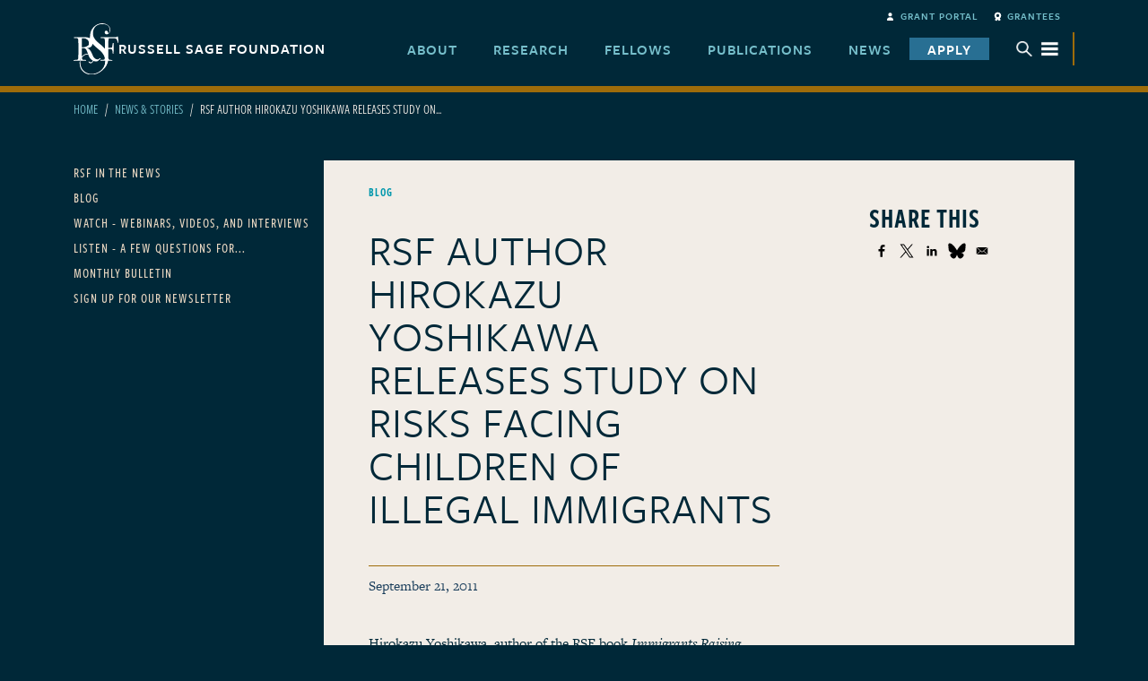

--- FILE ---
content_type: text/html; charset=UTF-8
request_url: https://www.russellsage.org/news/rsf-author-hirokazu-yoshikawa-releases-study-risks-facing-children-illegal-immigrants
body_size: 11587
content:
<!DOCTYPE html>
<html lang="en" dir="ltr" style="--bs-primary:#002838;--bb-primary-dark:#002230;--bb-primary-light:#fff;--bs-primary-rgb:0, 40, 56;--bs-secondary:#002838;--bb-secondary-dark:#002230;--bs-secondary-rgb:0, 40, 56;--bs-link-color:#002838;--bs-link-hover-color:#002230;--bs-body-color:#000;--bs-body-bg:#fff;--bb-h1-color:#000;--bb-h2-color:#000;--bb-h3-color:#000;">
  <head>
    <meta charset="utf-8" />
<script>(function(w,d,s,l,i){w[l]=w[l]||[];w[l].push({'gtm.start':
new Date().getTime(),event:'gtm.js'});var f=d.getElementsByTagName(s)[0],
j=d.createElement(s),dl=l!='dataLayer'?'&amp;l='+l:'';j.async=true;j.src=
'https://www.googletagmanager.com/gtm.js?id='+i+dl;f.parentNode.insertBefore(j,f);
})(window,document,'script','dataLayer','GTM-K4R5J5K');
</script>
<meta name="Generator" content="Drupal 10 (https://www.drupal.org)" />
<meta name="MobileOptimized" content="width" />
<meta name="HandheldFriendly" content="true" />
<meta name="viewport" content="width=device-width, initial-scale=1, shrink-to-fit=no" />
<meta http-equiv="x-ua-compatible" content="ie=edge" />
<link rel="icon" href="/themes/custom/rsf/favicon.ico" type="image/vnd.microsoft.icon" />
<link rel="canonical" href="https://www.russellsage.org/news/rsf-author-hirokazu-yoshikawa-releases-study-risks-facing-children-illegal-immigrants" />
<link rel="shortlink" href="https://www.russellsage.org/node/614" />

    <title>RSF Author Hirokazu Yoshikawa Releases Study on Risks Facing Children of Illegal Immigrants | Russell Sage Foundation</title>
    <link rel="stylesheet" media="all" href="/sites/default/files/css/css_OCtPosgq5ZPz5Zj9K0cidpdhF9QoaNf1Z3mygTnWmNw.css?delta=0&amp;language=en&amp;theme=rsf&amp;include=[base64]" />
<link rel="stylesheet" media="all" href="/sites/default/files/css/css_EgHpA0nqF-AQZFw6-BF1DYo_g-iZuDBnAScRiQeEd3o.css?delta=1&amp;language=en&amp;theme=rsf&amp;include=[base64]" />

    
  </head>
  <body class="layout-no-sidebars page-node-614 page-node-news path--news path--news--rsf-author-hirokazu-yoshikawa-releases-study-risks-facing-children-illegal-immigrants path-node node--type-news">
    <a href="#main-content" class="visually-hidden-focusable">
      Skip to main content
    </a>
    <noscript><iframe src="https://www.googletagmanager.com/ns.html?id=GTM-K4R5J5K" height="0" width="0" style="display:none;visibility:hidden;"></iframe>
</noscript>
      <div class="dialog-off-canvas-main-canvas" data-off-canvas-main-canvas>
    
<div id="page-wrapper">
  <div id="page">
    <header id="header" class="header" role="banner" aria-label="Site header">
                        <nav class="navbar bg-transparent" id="navbar-top">
                    <div class="container">
                          <section class="row region region-secondary-menu">
    <nav role="navigation" aria-labelledby="block-rsf-secondarynavigation-menu" id="block-rsf-secondarynavigation" class="block block-menu navigation menu--secondary-navigation">
            
  <h2 class="visually-hidden" id="block-rsf-secondarynavigation-menu">Secondary navigation</h2>
  

        
                  <ul class="clearfix nav" data-component-id="bootstrap_barrio:menu">
                    <li class="nav-item">
                <a href="https://rsf.fluxx.io/user_sessions/new" class="rsf-fa rsf-fa-user nav-link rsf-fa rsf-fa-user nav-link-https--rsffluxxio-user-sessions-new" target="_blank">Grant Portal</a>
              </li>
                <li class="nav-item menu-item--collapsed">
                <a href="/grantees" class="rsf-fa rsf-fa-award nav-link rsf-fa rsf-fa-award nav-link--grantees" data-drupal-link-system-path="node/10207">Grantees</a>
              </li>
        </ul>
  



  </nav>

  </section>

              
                                  </div>
                    </nav>
                          <nav class="navbar bg-transparent navbar-expand-lg" id="navbar-main">
                        <div class="container">
                            <div id="block-rsf-headerlogo" class="block-content-image_block block block-block-content block-block-contentcd58abd4-3e19-410a-befc-15fe367cedb4">
  
    
      <div class="content">
      
            <div class="clearfix text-formatted field field--name-body field--type-text-with-summary field--label-hidden field__item"><div class="navbar-brand"><a href="/"><img alt="" src="/themes/custom/rsf/logo.svg"><span>Russell Sage Foundation</span></a></div></div>
      
    </div>
  </div>
<div id="block-rsf-mainnavigation-3" class="block block-superfish block-superfishmain">
  
    
      <div class="content">
      
<ul id="superfish-main" class="menu sf-menu sf-main sf-horizontal sf-style-none" role="menu" aria-label="Menu">
  

            
  <li id="main-menu-link-contentac82c010-5bf2-4efe-8acb-b4a3c19af159" class="sf-depth-1 menuparent sf-first" role="none">
    
          <a href="/about" class="sf-depth-1 menuparent" role="menuitem" aria-haspopup="true" aria-expanded="false">About</a>
    
    
    
              <ul role="menu">
      
      

  
  <li id="main-menu-link-content4fff9b1e-1724-40a7-8d41-d5e0bf97a418" class="sf-depth-2 sf-no-children sf-first" role="none">
    
          <a href="/about/what-we-do" class="sf-depth-2" role="menuitem">What We Do</a>
    
    
    
    
      </li>


  
  <li id="main-menu-link-contentc80b6b01-206c-4275-ba50-d866888d1419" class="sf-depth-2 sf-no-children" role="none">
    
          <a href="/about/who-we-are" class="sf-depth-2" role="menuitem">Who We Are</a>
    
    
    
    
      </li>


  
  <li id="main-menu-link-content169af2ab-2cbb-479b-953d-cd90db58ad8c" class="sf-depth-2 sf-no-children" role="none">
    
          <a href="/about/history" class="sf-depth-2" role="menuitem">History</a>
    
    
    
    
      </li>


  
  <li id="main-menu-link-contente21114c6-8ebc-4487-9a88-9cb10528a75c" class="sf-depth-2 sf-no-children" role="none">
    
          <a href="/about/governance-policies" class="sf-depth-2" role="menuitem">Governance &amp; Policies</a>
    
    
    
    
      </li>


  
  <li id="main-menu-link-contentb44f36f3-4de4-40a4-9dda-f3a5ea59bff1" class="sf-depth-2 sf-no-children" role="none">
    
          <a href="/about/financial-statements" class="sf-depth-2" role="menuitem">Financial Statements</a>
    
    
    
    
      </li>


  
  <li id="main-menu-link-content77a33046-3284-46d5-aa53-02ddc0361a1f" class="sf-depth-2 sf-no-children" role="none">
    
          <a href="/about/headquarters" class="sf-depth-2" role="menuitem">Headquarters</a>
    
    
    
    
      </li>


  
  <li id="main-menu-link-contenta22fd5ce-46c2-451f-a6f2-032de43c6ad2" class="sf-depth-2 sf-no-children" role="none">
    
          <a href="/about/careers" class="sf-depth-2" role="menuitem">Careers</a>
    
    
    
    
      </li>


  
  <li id="main-menu-link-content3362643f-3309-447a-8bb6-5832f42bf16c" class="sf-depth-2 sf-no-children sf-last" role="none">
    
          <a href="/about/contact-us" class="sf-depth-2" role="menuitem">Contact Us</a>
    
    
    
    
      </li>



              </ul>
      
    
    
      </li>


            
  <li id="main-menu-link-content3418c6d5-758f-47bd-a256-c19acac7deda" class="sf-depth-1 menuparent" role="none">
    
          <a href="/research/priorities" class="sf-depth-1 menuparent" role="menuitem" aria-haspopup="true" aria-expanded="false">Research</a>
    
    
    
              <ul role="menu">
      
      

  
  <li id="main-menu-link-contentfa0fe89e-7fd4-4d74-ba03-d3f5dac38a45" class="sf-depth-2 sf-no-children sf-first" role="none">
    
          <a href="/research/priorities" class="sf-depth-2" role="menuitem">Research Priorities</a>
    
    
    
    
      </li>


  
  <li id="main-menu-link-content9910a1b6-5b1c-474e-a4ac-7e0d8b74b7c7" class="sf-depth-2 sf-no-children" role="none">
    
          <a href="/research/early-career-awards" class="sf-depth-2" role="menuitem">Early Career Awards</a>
    
    
    
    
      </li>


  
  <li id="main-menu-link-content164d719e-0896-45c6-ad8e-79f038f86d4c" class="sf-depth-2 sf-no-children" role="none">
    
          <a href="/research/highlights" class="sf-depth-2" role="menuitem">Research Highlights</a>
    
    
    
    
      </li>


  
  <li id="main-menu-link-content134a02ff-7874-429d-a685-0fa93a6dba57" class="sf-depth-2 sf-no-children" role="none">
    
          <a href="/research/search" class="sf-depth-2" role="menuitem">Research Grant Outputs</a>
    
    
    
    
      </li>


  
  <li id="main-menu-link-content044af01a-657b-4795-8db7-b84054d220c5" class="sf-depth-2 sf-no-children" role="none">
    
          <a href="/research/co-funded" class="sf-depth-2" role="menuitem">Co-Funded Research</a>
    
    
    
    
      </li>


  
  <li id="main-menu-link-content64e2ce74-7741-40c6-b598-4e5408876d74" class="sf-depth-2 sf-no-children" role="none">
    
          <a href="/research/completed" class="sf-depth-2" role="menuitem">Past Research</a>
    
    
    
    
      </li>


  
  <li id="main-menu-link-content7a58f4a7-1add-45b1-877e-06a96bcace60" class="sf-depth-2 sf-no-children" role="none">
    
          <a href="/research/grants" class="sf-depth-2" role="menuitem">Grants Database</a>
    
    
    
    
      </li>



              </ul>
      
    
    
      </li>


            
  <li id="main-menu-link-content84b97c5e-4b30-40f9-b8e9-571ada57cf29" class="sf-depth-1 menuparent" role="none">
    
          <a href="/fellows/meet-our-fellows" class="sf-depth-1 menuparent" role="menuitem" aria-haspopup="true" aria-expanded="false">Fellows</a>
    
    
    
              <ul role="menu">
      
      

  
  <li id="main-menu-link-content29c23202-886a-42cf-943f-60f40e046eb7" class="sf-depth-2 sf-no-children sf-first" role="none">
    
          <a href="/fellows/visiting-scholars" class="sf-depth-2" role="menuitem">Visiting Scholars</a>
    
    
    
    
      </li>


  
  <li id="main-menu-link-content8e7f01cc-787c-41d3-88b9-8f6ed7e3c6dc" class="sf-depth-2 sf-no-children" role="none">
    
          <a href="/fellows/visiting-journalists" class="sf-depth-2" role="menuitem">Visiting Journalists</a>
    
    
    
    
      </li>


  
  <li id="main-menu-link-content7f69269b-05b7-4cf6-b983-f9a984da9f74" class="sf-depth-2 sf-no-children" role="none">
    
          <a href="/fellows/visiting-researchers" class="sf-depth-2" role="menuitem">Visiting Researchers</a>
    
    
    
    
      </li>


  
  <li id="main-menu-link-content0dcd10d9-1d51-4ced-96e2-c88e09563e82" class="sf-depth-2 sf-no-children" role="none">
    
          <a href="/fellows/margaret-olivia-sage-scholars" class="sf-depth-2" role="menuitem">Margaret Olivia Sage Scholars</a>
    
    
    
    
      </li>


  
  <li id="main-menu-link-content5522fbc2-5ade-466b-875e-3bef3edbb403" class="sf-depth-2 sf-no-children" role="none">
    
          <a href="/fellows/russell-sage-nobelists" class="sf-depth-2" role="menuitem">Russell Sage Foundation Nobelists</a>
    
    
    
    
      </li>


  
  <li id="main-menu-link-content98865d1c-fd43-4c6a-a8f6-e43c2edb6d74" class="sf-depth-2 sf-no-children" role="none">
    
          <a href="/fellows/search" class="sf-depth-2" role="menuitem">Search All Fellows</a>
    
    
    
    
      </li>



              </ul>
      
    
    
      </li>


            
  <li id="main-menu-link-contentdaabf676-8150-4378-9753-5531dea57f0c" class="sf-depth-1 menuparent" role="none">
    
          <a href="/publications" class="sf-depth-1 menuparent" role="menuitem" aria-haspopup="true" aria-expanded="false">Publications</a>
    
    
    
              <ul role="menu">
      
      

  
  <li id="main-menu-link-contentf8789c66-c2ad-46b7-ae27-8558cb6694aa" class="sf-depth-2 sf-no-children sf-first" role="none">
    
          <a href="/publications/bookstore" class="sf-depth-2" role="menuitem">Bookstore</a>
    
    
    
    
      </li>


  
  <li id="main-menu-link-content0a673891-cfa6-44aa-a20d-bd0017cc4e72" class="sf-depth-2 sf-no-children" role="none">
    
          <a href="/publications/search" class="sf-depth-2" role="menuitem">Search All Books</a>
    
    
    
    
      </li>


  
  <li id="main-menu-link-content950f267e-1ad9-45c2-86f9-b2b98f749617" class="sf-depth-2 sf-no-children" role="none">
    
          <a href="/publications/book-series" class="sf-depth-2" role="menuitem">Book Series</a>
    
    
    
    
      </li>


  
  <li id="main-menu-link-content16af171e-dda4-4cce-a990-a1f400343273" class="sf-depth-2 sf-no-children" role="none">
    
          <a href="/publications/rsf-journal" class="sf-depth-2" role="menuitem">About the RSF Journal</a>
    
    
    
    
      </li>


  
  <li id="main-menu-link-content889587e0-8997-4eca-9b73-ab523e9e500b" class="sf-depth-2 sf-no-children" role="none">
    
          <a href="/publications/information-for-authors" class="sf-depth-2" role="menuitem">Information for Authors</a>
    
    
    
    
      </li>


  
  <li id="main-menu-link-content45841b3d-2567-4af8-bbf8-f157814d4d77" class="sf-depth-2 sf-no-children" role="none">
    
          <a href="/publications/rsf-journal/call-for-papers" class="sf-depth-2" role="menuitem">RSF Journal: Call for Papers</a>
    
    
    
    
      </li>



              </ul>
      
    
    
      </li>


            
  <li id="main-menu-link-content1c5cdc1a-a937-4035-80c9-238d2d861fac" class="sf-depth-1 menuparent" role="none">
    
          <a href="/news" class="sf-depth-1 menuparent" role="menuitem" aria-haspopup="true" aria-expanded="false">News</a>
    
    
    
              <ul role="menu">
      
      

  
  <li id="main-menu-link-contentfb73418f-6f14-4862-a1b6-74ef8d6aeef4" class="sf-depth-2 sf-no-children sf-first" role="none">
    
          <a href="/news/in-the-news" class="sf-depth-2" role="menuitem">RSF in the News</a>
    
    
    
    
      </li>


  
  <li id="main-menu-link-contentce0856f8-5db2-42e8-b21c-a40ec805020d" class="sf-depth-2 sf-no-children" role="none">
    
          <a href="/news/blog" class="sf-depth-2" role="menuitem">Blog</a>
    
    
    
    
      </li>


  
  <li id="main-menu-link-contentac779e74-5564-4f17-930b-5ce4fdda56ce" class="sf-depth-2 sf-no-children" role="none">
    
          <a href="/news/watch" class="sf-depth-2" role="menuitem">Watch - Webinars, Videos, and Interviews</a>
    
    
    
    
      </li>


  
  <li id="main-menu-link-contentaab53fcf-8748-4f4e-8022-8eef9162d500" class="sf-depth-2 sf-no-children" role="none">
    
          <a href="/news/listen" class="sf-depth-2" role="menuitem">Listen - A Few Questions For...</a>
    
    
    
    
      </li>


  
  <li id="main-menu-link-content2b4d436e-102b-43e7-a06c-ebfa94e5f672" class="sf-depth-2 sf-no-children" role="none">
    
          <a href="/news/monthly-bulletin" class="sf-depth-2" role="menuitem">Monthly Bulletin</a>
    
    
    
    
      </li>


  
  <li id="main-menu-link-content8396aa39-0bb9-4ff9-bbfe-7b916383f2fd" class="sf-depth-2 sf-no-children" role="none">
    
          <a href="/about/subscribe" class="sf-depth-2" role="menuitem">Sign Up for our Newsletter</a>
    
    
    
    
      </li>



              </ul>
      
    
    
      </li>


            
  <li id="main-menu-link-content8b15a65b-5773-4ba6-980b-c96c3cf2521c" class="sf-depth-1 menuparent sf-last" role="none">
    
          <a href="/apply" class="sf-depth-1 menuparent" role="menuitem" aria-haspopup="true" aria-expanded="false">Apply</a>
    
    
    
              <ul role="menu">
      
      

  
  <li id="main-menu-link-content23b5c4eb-7caf-437b-8ba2-903096512529" class="sf-depth-2 sf-no-children sf-first" role="none">
    
          <a href="/apply/grants" class="sf-depth-2" role="menuitem">Information for Grant Seekers</a>
    
    
    
    
      </li>


  
  <li id="main-menu-link-content118b9f06-cad2-49ec-8458-785df0c6590e" class="sf-depth-2 sf-no-children" role="none">
    
          <a href="/apply/application-deadlines" class="sf-depth-2" role="menuitem">Application Deadlines</a>
    
    
    
    
      </li>


  
  <li id="main-menu-link-content3093a868-ff0a-4f74-bd1a-b0f697bb4097" class="sf-depth-2 sf-no-children" role="none">
    
          <a href="/apply/visiting-scholar" class="sf-depth-2" role="menuitem">Visiting Scholar</a>
    
    
    
    
      </li>


  
  <li id="main-menu-link-contenta54ddf2f-bd79-483c-8e4a-3c11db3dfc27" class="sf-depth-2 sf-no-children" role="none">
    
          <a href="/apply/visiting-researcher" class="sf-depth-2" role="menuitem">Visiting Researcher</a>
    
    
    
    
      </li>


  
  <li id="main-menu-link-content64ceb3c4-158c-46c9-a803-19280cf4abfb" class="sf-depth-2 sf-no-children" role="none">
    
          <a href="/apply/faq" class="sf-depth-2" role="menuitem">Frequently Asked Questions</a>
    
    
    
    
      </li>



              </ul>
      
    
    
      </li>


</ul>

    </div>
  </div>
<div id="block-rsf-searchandexpandedmenu" class="block block-tb-megamenu block-tb-megamenu-menu-blocksearch-and-expanded-menu">
  
    
      <div class="content">
      <nav  class="tbm tbm-search-and-expanded-menu tbm-arrows" id="5a6711cd-b2cd-47eb-9e33-d24e4102fb4d" aria-label="search-and-expanded-menu navigation">
      <button class="tbm-button" type="button" aria-label="Toggle Menu Button">
      <span class="tbm-button-container">
        <span></span>
        <span></span>
        <span></span>
        <span></span>
      </span>
    </button>
    <div class="tbm-collapse  always-show">
    <ul  class="tbm-nav level-0 items-1" >
          <li  class="tbm-item level-1 expanded-menu tbm-right tbm-item--has-dropdown" aria-level="1" >
      <div class="tbm-link-container">
            <span class="tbm-link level-1 no-link tbm-toggle" tabindex="0" aria-expanded="false">
                Menu
          </span>
                <button class="tbm-submenu-toggle always-show"><span class="visually-hidden">Toggle submenu</span></button>
          </div>
    <div  class="container tbm-submenu tbm-item-child">
      <div  class="tbm-row">
      <div  class="tbm-column span1 menu-header">
  <div class="tbm-column-inner">
                 <div  class="tbm-block">
    <div class="block-inner">
      <div id="block-block-contentcd58abd4-3e19-410a-befc-15fe367cedb4" class="block-content-image_block block block-block-content block-block-contentcd58abd4-3e19-410a-befc-15fe367cedb4">
  
    
      <div class="content">
      
            <div class="clearfix text-formatted field field--name-body field--type-text-with-summary field--label-hidden field__item"><div class="navbar-brand"><a href="/"><img alt="" src="/themes/custom/rsf/logo.svg"><span>Russell Sage Foundation</span></a></div></div>
      
    </div>
  </div>

    </div>
  </div>

      </div>
</div>

      <div  class="tbm-column span11 menu-search">
  <div class="tbm-column-inner">
                 <div  class="tbm-block">
    <div class="block-inner">
      <div id="block-search-api-form-block" class="block block-search-api-block block-search-api-form-block">
  
    
      <div class="content">
      
<form class="search-api-form" data-drupal-selector="search-api-form-2" action="/search" method="get" id="search-api-form--2" accept-charset="UTF-8">
  




        
  <div class="js-form-item js-form-type-search form-type-search js-form-item-search-api-fulltext form-item-search-api-fulltext form-no-label mb-3">
          <label for="edit-search-api-fulltext--2" class="visually-hidden">Search</label>
                    <input title="Enter the terms you wish to search for." data-drupal-selector="edit-search-api-fulltext" type="search" id="edit-search-api-fulltext--2" name="search_api_fulltext" value="" size="15" maxlength="128" placeholder="Enter Keyword" class="form-search form-control" />

                      </div>
<div data-drupal-selector="edit-actions" class="form-actions js-form-wrapper form-wrapper mb-3" id="edit-actions--4"><button data-drupal-selector="edit-submit" type="submit" id="edit-submit--2" value="Search" class="button js-form-submit form-submit btn btn-primary">Search</button>
</div>

</form>

    </div>
  </div>

    </div>
  </div>

      </div>
</div>

  </div>

      <div  class="tbm-row">
      <div  class="tbm-column span3">
  <div class="tbm-column-inner">
               <ul  class="tbm-subnav level-1 items-2">
        <li  class="tbm-item level-2 tbm-group" aria-level="2" >
      <div class="tbm-link-container">
            <a href="/about"  class="tbm-link level-2 tbm-group-title" aria-expanded="false">
                About
          </a>
            </div>
    <div  class="tbm-group-container tbm-item-child">
      <div  class="tbm-row">
      <div  class="tbm-column span10">
  <div class="tbm-column-inner">
               <ul  class="tbm-subnav level-2 items-8">
        <li  class="tbm-item level-3" aria-level="3" >
      <div class="tbm-link-container">
            <a href="/about/what-we-do"  class="tbm-link level-3">
                What We Do
          </a>
            </div>
    
</li>

        <li  class="tbm-item level-3" aria-level="3" >
      <div class="tbm-link-container">
            <a href="/about/who-we-are"  class="tbm-link level-3">
                Who We Are
          </a>
            </div>
    
</li>

        <li  class="tbm-item level-3" aria-level="3" >
      <div class="tbm-link-container">
            <a href="/about/history"  class="tbm-link level-3">
                History
          </a>
            </div>
    
</li>

        <li  class="tbm-item level-3" aria-level="3" >
      <div class="tbm-link-container">
            <a href="/about/governance-policies"  class="tbm-link level-3">
                Governance &amp; Policies
          </a>
            </div>
    
</li>

        <li  class="tbm-item level-3" aria-level="3" >
      <div class="tbm-link-container">
            <a href="/about/financial-statements"  class="tbm-link level-3">
                Financial Statements
          </a>
            </div>
    
</li>

        <li  class="tbm-item level-3" aria-level="3" >
      <div class="tbm-link-container">
            <a href="/about/headquarters"  class="tbm-link level-3">
                Headquarters
          </a>
            </div>
    
</li>

        <li  class="tbm-item level-3" aria-level="3" >
      <div class="tbm-link-container">
            <a href="/about/careers"  class="tbm-link level-3">
                Careers
          </a>
            </div>
    
</li>

        <li  class="tbm-item level-3" aria-level="3" >
      <div class="tbm-link-container">
            <a href="/about/contact-us"  class="tbm-link level-3 contact-link">
                Contact Us
          </a>
            </div>
    
</li>

  </ul>

      </div>
</div>

  </div>

  </div>

</li>

        <li  class="tbm-item level-2 second-level-one tbm-group" aria-level="2" >
      <div class="tbm-link-container">
            <a href="/news"  class="tbm-link level-2 tbm-group-title" aria-expanded="false">
                News
          </a>
            </div>
    <div  class="tbm-group-container tbm-item-child">
      <div  class="tbm-row">
      <div  class="tbm-column span12">
  <div class="tbm-column-inner">
               <ul  class="tbm-subnav level-2 items-6">
        <li  class="tbm-item level-3" aria-level="3" >
      <div class="tbm-link-container">
            <a href="/news/in-the-news"  class="tbm-link level-3">
                RSF In The News
          </a>
            </div>
    
</li>

        <li  class="tbm-item level-3" aria-level="3" >
      <div class="tbm-link-container">
            <a href="/news/blog"  class="tbm-link level-3">
                Blog
          </a>
            </div>
    
</li>

        <li  class="tbm-item level-3" aria-level="3" >
      <div class="tbm-link-container">
            <a href="/news/watch"  class="tbm-link level-3">
                Watch - Webinars, Videos, and Interviews
          </a>
            </div>
    
</li>

        <li  class="tbm-item level-3" aria-level="3" >
      <div class="tbm-link-container">
            <a href="/news/listen"  class="tbm-link level-3">
                Listen - A Few Questions For...
          </a>
            </div>
    
</li>

        <li  class="tbm-item level-3" aria-level="3" >
      <div class="tbm-link-container">
            <a href="/news/monthly-bulletin"  class="tbm-link level-3">
                Monthly Bulletin
          </a>
            </div>
    
</li>

        <li  class="tbm-item level-3" aria-level="3" >
      <div class="tbm-link-container">
            <a href="/about/subscribe"  class="tbm-link level-3">
                Sign Up for Our Newsletter
          </a>
            </div>
    
</li>

  </ul>

      </div>
</div>

  </div>

  </div>

</li>

  </ul>

      </div>
</div>

      <div  class="tbm-column span3">
  <div class="tbm-column-inner">
               <ul  class="tbm-subnav level-1 items-2">
        <li  class="tbm-item level-2 tbm-group" aria-level="2" >
      <div class="tbm-link-container">
            <a href="/research/priorities"  class="tbm-link level-2 tbm-group-title" aria-expanded="false">
                Research
          </a>
            </div>
    <div  class="tbm-group-container tbm-item-child">
      <div  class="tbm-row">
      <div  class="tbm-column span12">
  <div class="tbm-column-inner">
               <ul  class="tbm-subnav level-2 items-7">
        <li  class="tbm-item level-3" aria-level="3" >
      <div class="tbm-link-container">
            <a href="/research/priorities"  class="tbm-link level-3">
                Research Priorities
          </a>
            </div>
    
</li>

        <li  class="tbm-item level-3" aria-level="3" >
      <div class="tbm-link-container">
            <a href="/research/early-career-awards"  class="tbm-link level-3">
                Early Career Awards
          </a>
            </div>
    
</li>

        <li  class="tbm-item level-3" aria-level="3" >
      <div class="tbm-link-container">
            <a href="/research/highlights"  class="tbm-link level-3">
                Research Highlights
          </a>
            </div>
    
</li>

        <li  class="tbm-item level-3" aria-level="3" >
      <div class="tbm-link-container">
            <a href="/research/search"  class="tbm-link level-3 search-link">
                Research Grant Outputs
          </a>
            </div>
    
</li>

        <li  class="tbm-item level-3" aria-level="3" >
      <div class="tbm-link-container">
            <a href="/research/co-funded"  class="tbm-link level-3">
                Co-Funded Research
          </a>
            </div>
    
</li>

        <li  class="tbm-item level-3" aria-level="3" >
      <div class="tbm-link-container">
            <a href="/research/completed"  class="tbm-link level-3">
                Past Research
          </a>
            </div>
    
</li>

        <li  class="tbm-item level-3" aria-level="3" >
      <div class="tbm-link-container">
            <a href="/grants/search"  class="tbm-link level-3 search-link">
                Grants Database
          </a>
            </div>
    
</li>

  </ul>

      </div>
</div>

  </div>

  </div>

</li>

        <li  class="tbm-item level-2 second-level-two tbm-group" aria-level="2" >
      <div class="tbm-link-container">
            <a href="/publications"  class="tbm-link level-2 tbm-group-title" aria-expanded="false">
                Publications
          </a>
            </div>
    <div  class="tbm-group-container tbm-item-child">
      <div  class="tbm-row">
      <div  class="tbm-column span12">
  <div class="tbm-column-inner">
               <ul  class="tbm-subnav level-2 items-6">
        <li  class="tbm-item level-3" aria-level="3" >
      <div class="tbm-link-container">
            <a href="/publications/bookstore"  class="tbm-link level-3">
                Bookstore
          </a>
            </div>
    
</li>

        <li  class="tbm-item level-3" aria-level="3" >
      <div class="tbm-link-container">
            <a href="/publications/search"  class="tbm-link level-3 search-link">
                Search All Books
          </a>
            </div>
    
</li>

        <li  class="tbm-item level-3" aria-level="3" >
      <div class="tbm-link-container">
            <a href="/publications/book-series"  class="tbm-link level-3">
                Book Series
          </a>
            </div>
    
</li>

        <li  class="tbm-item level-3" aria-level="3" >
      <div class="tbm-link-container">
            <a href="/publications/rsf-journal"  class="tbm-link level-3">
                About the RSF Journal
          </a>
            </div>
    
</li>

        <li  class="tbm-item level-3" aria-level="3" >
      <div class="tbm-link-container">
            <a href="/publications/information-for-authors"  class="tbm-link level-3">
                Information for Authors
          </a>
            </div>
    
</li>

        <li  class="tbm-item level-3" aria-level="3" >
      <div class="tbm-link-container">
            <a href="/publications/rsf-journal/call-for-papers"  class="tbm-link level-3">
                RSF Journal: Call for Papers
          </a>
            </div>
    
</li>

  </ul>

      </div>
</div>

  </div>

  </div>

</li>

  </ul>

      </div>
</div>

      <div  class="tbm-column span3">
  <div class="tbm-column-inner">
               <ul  class="tbm-subnav level-1 items-2">
        <li  class="tbm-item level-2 tbm-group" aria-level="2" >
      <div class="tbm-link-container">
            <a href="/grantees"  class="tbm-link level-2 tbm-group-title" aria-expanded="false">
                Grantees
          </a>
            </div>
    <div  class="tbm-group-container tbm-item-child">
      <div  class="tbm-row">
      <div  class="tbm-column span12">
  <div class="tbm-column-inner">
               <ul  class="tbm-subnav level-2 items-5">
        <li  class="tbm-item level-3" aria-level="3" >
      <div class="tbm-link-container">
            <a href="/grantees/reporting-requirements"  class="tbm-link level-3">
                Reporting Requirements
          </a>
            </div>
    
</li>

        <li  class="tbm-item level-3" aria-level="3" >
      <div class="tbm-link-container">
            <a href="/grantees/amendments"  class="tbm-link level-3">
                Grant Amendments
          </a>
            </div>
    
</li>

        <li  class="tbm-item level-3" aria-level="3" >
      <div class="tbm-link-container">
            <a href="/grantees/outputs"  class="tbm-link level-3">
                Dissemination and Publications
          </a>
            </div>
    
</li>

        <li  class="tbm-item level-3" aria-level="3" >
      <div class="tbm-link-container">
            <a href="/grantees/contracts"  class="tbm-link level-3">
                Organization Grant Management Contracts
          </a>
            </div>
    
</li>

        <li  class="tbm-item level-3" aria-level="3" >
      <div class="tbm-link-container">
            <a href="/grantees/dissertation-considerations"  class="tbm-link level-3">
                Dissertation Considerations
          </a>
            </div>
    
</li>

  </ul>

      </div>
</div>

  </div>

  </div>

</li>

        <li  class="tbm-item level-2 second-level-three tbm-group" aria-level="2" >
      <div class="tbm-link-container">
            <a href="/fellows/meet-our-fellows"  class="tbm-link level-2 tbm-group-title" aria-expanded="false">
                Fellows
          </a>
            </div>
    <div  class="tbm-group-container tbm-item-child">
      <div  class="tbm-row">
      <div  class="tbm-column span12">
  <div class="tbm-column-inner">
               <ul  class="tbm-subnav level-2 items-6">
        <li  class="tbm-item level-3" aria-level="3" >
      <div class="tbm-link-container">
            <a href="/fellows/visiting-scholars"  class="tbm-link level-3">
                Visiting Scholars
          </a>
            </div>
    
</li>

        <li  class="tbm-item level-3" aria-level="3" >
      <div class="tbm-link-container">
            <a href="/fellows/visiting-journalists"  class="tbm-link level-3">
                Visiting Journalists
          </a>
            </div>
    
</li>

        <li  class="tbm-item level-3" aria-level="3" >
      <div class="tbm-link-container">
            <a href="/fellows/visiting-researchers"  class="tbm-link level-3">
                Visiting Researchers
          </a>
            </div>
    
</li>

        <li  class="tbm-item level-3" aria-level="3" >
      <div class="tbm-link-container">
            <a href="/fellows/margaret-olivia-sage-scholars"  class="tbm-link level-3">
                Margaret Olivia Sage Scholars
          </a>
            </div>
    
</li>

        <li  class="tbm-item level-3" aria-level="3" >
      <div class="tbm-link-container">
            <a href="/fellows/russell-sage-nobelists"  class="tbm-link level-3">
                Russell Sage Foundation Nobelists
          </a>
            </div>
    
</li>

        <li  class="tbm-item level-3" aria-level="3" >
      <div class="tbm-link-container">
            <a href="/fellows/search"  class="tbm-link level-3 search-link">
                Search All Fellows
          </a>
            </div>
    
</li>

  </ul>

      </div>
</div>

  </div>

  </div>

</li>

  </ul>

      </div>
</div>

      <div  class="tbm-column span3">
  <div class="tbm-column-inner">
               <ul  class="tbm-subnav level-1 items-1">
        <li  class="tbm-item level-2 tbm-group" aria-level="2" >
      <div class="tbm-link-container">
            <a href="/apply"  class="tbm-link level-2 tbm-group-title" aria-expanded="false">
                Apply
          </a>
            </div>
    <div  class="tbm-group-container tbm-item-child">
      <div  class="tbm-row">
      <div  class="tbm-column span10">
  <div class="tbm-column-inner">
               <ul  class="tbm-subnav level-2 items-7">
        <li  class="tbm-item level-3" aria-level="3" >
      <div class="tbm-link-container">
            <a href="/apply/grants/core"  class="tbm-link level-3">
                Core Research Grants
          </a>
            </div>
    
</li>

        <li  class="tbm-item level-3" aria-level="3" >
      <div class="tbm-link-container">
            <a href="/apply/grants/pipeline"  class="tbm-link level-3">
                Pipeline Grants
          </a>
            </div>
    
</li>

        <li  class="tbm-item level-3" aria-level="3" >
      <div class="tbm-link-container">
            <a href="/apply/grants/dissertation"  class="tbm-link level-3">
                Dissertation Grants
          </a>
            </div>
    
</li>

        <li  class="tbm-item level-3" aria-level="3" >
      <div class="tbm-link-container">
            <a href="/apply/grants/causal-research-criminal-justice"  class="tbm-link level-3">
                Causal Research on the Criminal Justice System
          </a>
            </div>
    
</li>

        <li  class="tbm-item level-3" aria-level="3" >
      <div class="tbm-link-container">
            <a href="/apply/application-deadlines"  class="tbm-link level-3">
                Application Deadlines
          </a>
            </div>
    
</li>

        <li  class="tbm-item level-3" aria-level="3" >
      <div class="tbm-link-container">
            <a href="/apply/visiting-scholar"  class="tbm-link level-3">
                Apply to be a Visiting Scholar
          </a>
            </div>
    
</li>

        <li  class="tbm-item level-3" aria-level="3" >
      <div class="tbm-link-container">
            <a href="/apply/visiting-researcher"  class="tbm-link level-3">
                Apply to be a Visiting Researcher
          </a>
            </div>
    
</li>

  </ul>

      </div>
</div>

  </div>

  </div>

</li>

  </ul>

      </div>
</div>

  </div>

      <div  class="tbm-row">
      <div  class="tbm-column span12 expanded-menu-footer">
  <div class="tbm-column-inner">
                 <div  class="tbm-block">
    <div class="block-inner">
      <div id="block-block-content838f938a-1437-4da4-b970-aa6291a24c3f" class="block-content-image_block block block-block-content block-block-content838f938a-1437-4da4-b970-aa6291a24c3f">
  
    
      <div class="content">
      
            <div class="clearfix text-formatted field field--name-body field--type-text-with-summary field--label-hidden field__item"><div id="expanded-menu-footer"><img src="/themes/custom/rsf/images/bee.svg"> <button id="subscribe"><a href="/about/subscribe">Subscribe to Newsletter</a></button> <button id="contact"><a href="/about/contact-us">Contact Us</a></button> <button id="apply-button"><a href="/apply">Apply</a></button></div></div>
      
    </div>
  </div>

    </div>
  </div>

      </div>
</div>

  </div>

  </div>

</li>

  </ul>

      </div>
  </nav>

<script>
if (window.matchMedia("(max-width: px)").matches) {
  document.getElementById("5a6711cd-b2cd-47eb-9e33-d24e4102fb4d").classList.add('tbm--mobile');
}


</script>

    </div>
  </div>


                                                    </div>
                      </nav>
                  </header>
          <div class="highlighted">
        <aside class="container section clearfix" role="complementary">
            <div data-drupal-messages-fallback class="hidden"></div>


        </aside>
      </div>
            <div id="main-wrapper" class="layout-main-wrapper clearfix">
                        <div class="container">
              <div id="block-rsf-breadcrumbs" class="block block-system block-system-breadcrumb-block">
  
    
      <div class="content">
      
  <nav role="navigation" aria-label="breadcrumb" style="">
  <ol class="breadcrumb">
            <li class="breadcrumb-item">
        <a href="/">Home</a>
      </li>
                <li class="breadcrumb-item">
        <a href="/news">News &amp; Stories</a>
      </li>
                <li class="breadcrumb-item active">
        RSF Author Hirokazu Yoshikawa Releases Study On...
      </li>
        </ol>
</nav>


    </div>
  </div>


          </div>
                <div id="main" class="container">
                    
          <div class="row row-offcanvas row-offcanvas-left clearfix">
              <main class="main-content col" id="content" role="main">
                <section class="section">
                  <span href="#main-content" id="main-content" tabindex="-1"></span>
                    <div id="block-rsf-content" class="block block-system block-system-main-block">
  
    
      <div class="content">
      

<article class="node node--type-news node--view-mode-full clearfix">
  <header>
    
        
      </header>
  <div class="node__content clearfix">
      <div class="layout layout--threecol-section layout--threecol-section--25-50-25 news-content">

          <div  class="layout__region layout__region--first">
        <nav role="navigation" aria-labelledby="-menu" class="block block-menu navigation menu--main">
            
  <h2 class="visually-hidden" id="-menu">Main navigation</h2>
  

        
                  <ul class="clearfix nav" data-component-id="bootstrap_barrio:menu">
                    <li class="nav-item">
                <a href="/news/in-the-news" class="nav-link nav-link--news-in-the-news" data-drupal-link-system-path="news/in-the-news">RSF in the News</a>
              </li>
                <li class="nav-item">
                <a href="/news/blog" class="nav-link nav-link--news-blog" data-drupal-link-system-path="news/blog">Blog</a>
              </li>
                <li class="nav-item">
                <a href="/news/watch" class="nav-link nav-link--news-watch" data-drupal-link-system-path="news/watch">Watch - Webinars, Videos, and Interviews</a>
              </li>
                <li class="nav-item">
                <a href="/news/listen" class="nav-link nav-link--news-listen" data-drupal-link-system-path="news/listen">Listen - A Few Questions For...</a>
              </li>
                <li class="nav-item">
                <a href="/news/monthly-bulletin" class="nav-link nav-link--news-monthly-bulletin" data-drupal-link-system-path="node/10318">Monthly Bulletin</a>
              </li>
                <li class="nav-item">
                <a href="/about/subscribe" class="nav-link nav-link--about-subscribe" data-drupal-link-system-path="node/9860">Sign Up for our Newsletter</a>
              </li>
        </ul>
  



  </nav>

      </div>
    
          <div  class="neutral layout__region layout__region--second">
        <div class="block block-layout-builder block-field-blocknodenewsfield-news-type">
  
    
      <div class="content">
      
      <div class="field field--name-field-news-type field--type-list-string field--label-hidden field__items">
              <div class="field__item">Blog</div>
          </div>
  
    </div>
  </div>
<div class="block block-layout-builder block-field-blocknodenewstitle">
  
    
      <div class="content">
      <span class="field field--name-title field--type-string field--label-hidden">RSF Author Hirokazu Yoshikawa Releases Study on Risks Facing Children of Illegal Immigrants</span>

    </div>
  </div>
<div class="block block-layout-builder block-field-blocknodenewsfield-publication-date">
  
    
      <div class="content">
      
            <div class="field field--name-field-publication-date field--type-datetime field--label-hidden field__item"><time datetime="2011-09-21T12:00:00Z" class="datetime">September 21, 2011</time>
</div>
      
    </div>
  </div>
<div class="block block-layout-builder block-field-blocknodenewsbody">
  
    
      <div class="content">
      
            <div class="clearfix text-formatted field field--name-body field--type-text-with-summary field--label-hidden field__item"><p>Hirokazu Yoshikawa, author of the RSF book <em><a href="http://www.russellsage.org/publications/immigrants-raising-citizens">Immigrants Raising Citizens</a></em>, has co-authored <a href="http://her.hepg.org/content/g23x203763783m75/fulltext.pdf">a new study</a> that seeks to systematically examine how unauthorized status affects the estimated 5.5 million children and adolescents growing up with parents who are illegal immigrants. The <em><a href="http://www.nytimes.com/2011/09/21/us/illegal-immigrant-parents-pass-a-burden-study-says.html?hpw=&amp;pagewanted=print">New York Times</a></em> highlighted some of the report's findings:&nbsp;</p>
<p class="rteindent2">&ldquo;Unauthorized status casts a big shadow that really extends to citizen as well as undocumented children,&rdquo; Marcelo Su&aacute;rez-Orozco, a professor of education at New York University who is an author of the study, said on Tuesday. &ldquo;It affects their cognitive development, engagement in school and their ability to be emerging citizens.&rdquo;</p>
<p class="rteindent2">The Harvard study reports that &quot;fear and vigilance&quot; guide the home lives of young children whose parents are illegal immigrants, making the parents significantly less likely to engage with teachers or be active in schools.</p>
<p class="rteindent2">Parents' fears of deportation led to lower levels of enrollment of their American children in public programs for which the children were legally eligible, including child care subsidies, public preschool and food stamps, the study found.</p>
<p>You can download a PDF&nbsp;copy of the report, entitled &quot;Growing Up in the Shadows: The Developmental Implications of Unauthorized Status,&quot; <a href="http://her.hepg.org/content/g23x203763783m75/fulltext.pdf">here</a>. The study continues the research Yoshikawa did as a <a href="http://www.russellsage.org/visiting-scholars/hirokazu-yoshikawa">Visiting Scholar</a> at the Russell Sage Foundation, where he analyzed data from a three-year study of 380 children to better understand the consequences of unauthorized status. Yoshikawa summarizes some of his results in an interview with RSF <a href="http://www.russellsage.org/research/hirokazu-yoshikawa-interview">here</a>.</p></div>
      
    </div>
  </div>

      </div>
    
          <div  class="neutral news-details layout__region layout__region--third">
        <div class="block block-better-social-sharing-buttons block-social-sharing-buttons-block">
  
      <h2>Share This</h2>
    
      <div class="content">
      

<div style="display: none"><link rel="preload" href="/modules/contrib/better_social_sharing_buttons/assets/dist/sprites/social-icons--no-color.svg" as="image" type="image/svg+xml" crossorigin="anonymous" /></div>

<div class="social-sharing-buttons">
                <a href="https://www.facebook.com/sharer/sharer.php?u=https://www.russellsage.org/news/rsf-author-hirokazu-yoshikawa-releases-study-risks-facing-children-illegal-immigrants&amp;title=RSF%20Author%20Hirokazu%20Yoshikawa%20Releases%20Study%20on%20Risks%20Facing%20Children%20of%20Illegal%20Immigrants" target="_blank" title="Share to Facebook" aria-label="Share to Facebook" class="social-sharing-buttons-button share-facebook" rel="noopener">
            <svg aria-hidden="true" width="20px" height="20px" style="border-radius:3px;">
                <use href="/modules/contrib/better_social_sharing_buttons/assets/dist/sprites/social-icons--no-color.svg#facebook" />
            </svg>
        </a>
    
                <a href="https://twitter.com/intent/tweet?text=RSF%20Author%20Hirokazu%20Yoshikawa%20Releases%20Study%20on%20Risks%20Facing%20Children%20of%20Illegal%20Immigrants+https://www.russellsage.org/news/rsf-author-hirokazu-yoshikawa-releases-study-risks-facing-children-illegal-immigrants" target="_blank" title="Share to X" aria-label="Share to X" class="social-sharing-buttons-button share-x" rel="noopener">
            <svg aria-hidden="true" width="20px" height="20px" style="border-radius:3px;">
                <use href="/modules/contrib/better_social_sharing_buttons/assets/dist/sprites/social-icons--no-color.svg#x" />
            </svg>
        </a>
    
        
        
        
                <a href="https://www.linkedin.com/sharing/share-offsite/?url=https://www.russellsage.org/news/rsf-author-hirokazu-yoshikawa-releases-study-risks-facing-children-illegal-immigrants" target="_blank" title="Share to Linkedin" aria-label="Share to Linkedin" class="social-sharing-buttons-button share-linkedin" rel="noopener">
            <svg aria-hidden="true" width="20px" height="20px" style="border-radius:3px;">
                <use href="/modules/contrib/better_social_sharing_buttons/assets/dist/sprites/social-icons--no-color.svg#linkedin" />
            </svg>
        </a>
    
    
        
    <a href="#" target="_blank" title="Share to Bluesky" aria-label="Share to Bluesky" class="social-sharing-buttons-button share-bluesky" rel="noopener">
      <svg aria-hidden="true" width="20px" height="20px" style="border-radius:3px;">
        <use href="/modules/contrib/better_social_sharing_buttons/assets/dist/sprites/social-icons--no-color.svg#bluesky" />
      </svg>
    </a>
  
        
        
        
        
                <a href="mailto:?subject=RSF%20Author%20Hirokazu%20Yoshikawa%20Releases%20Study%20on%20Risks%20Facing%20Children%20of%20Illegal%20Immigrants&amp;body=https://www.russellsage.org/news/rsf-author-hirokazu-yoshikawa-releases-study-risks-facing-children-illegal-immigrants" title="Share to Email" aria-label="Share to Email" class="social-sharing-buttons-button share-email" target="_blank" rel="noopener">
            <svg aria-hidden="true" width="20px" height="20px" style="border-radius:3px;">
                <use href="/modules/contrib/better_social_sharing_buttons/assets/dist/sprites/social-icons--no-color.svg#email" />
            </svg>
        </a>
    
        
    </div>

    </div>
  </div>

      </div>
    
  </div>
  <div class="full-width related layout layout--onecol">
    <div  class="layout__region layout__region--content">
      <div class="views-element-container block block-views block-views-blockrelated-fellows-block-7">
  
      <h2>Recent Books</h2>
    
      <div class="content">
      <div>
<div class="books view view-related-fellows view-id-related_fellows view-display-id-block_7 js-view-dom-id-62b8e32314594a1c928a40135c9514c8ee40ca083ac35d32b20d5ee83f08c46d">
  
    
      
      <div class="view-content row">
          <div class="views-view-grid horizontal cols-5 clearfix col">
            <div class="views-row clearfix row-1">
                  <div class="views-col col-1" style="width: 20%;">
            <div class="views-field views-field-field-book-cover"><div class="field-content">  <a href="/publications/book/inside-jobs"><img loading="lazy" src="/sites/default/files/styles/fellows_profile/public/2025-10/bookcover_placeholder_1.png?itok=Hfe80ojk" width="225" height="337" alt="Inside Jobs" class="image-style-fellows-profile" />

</a>
</div></div><div class="views-field views-field-field-list-price"><div class="field-content"></div></div>
          </div>
                  <div class="views-col col-2" style="width: 20%;">
            <div class="views-field views-field-field-book-cover"><div class="field-content">  <a href="/publications/book/normalizing-inequality"><img loading="lazy" src="/sites/default/files/styles/fellows_profile/public/2025-10/bookcover_placeholder_0.png?itok=iGH7TMOq" width="225" height="337" alt="Normalizing Inequality" class="image-style-fellows-profile" />

</a>
</div></div><div class="views-field views-field-field-list-price"><div class="field-content"></div></div>
          </div>
                  <div class="views-col col-3" style="width: 20%;">
            <div class="views-field views-field-field-book-cover"><div class="field-content">  <a href="/publications/book/learning-lead"><img loading="lazy" src="/sites/default/files/styles/fellows_profile/public/2026-01/LearningtoLead_Terriquez.jpg?itok=ArWopZRo" width="225" height="337" alt="Learning to Lead" class="image-style-fellows-profile" />

</a>
</div></div><div class="views-field views-field-field-list-price"><div class="field-content"></div></div>
          </div>
                  <div class="views-col col-4" style="width: 20%;">
            <div class="views-field views-field-field-book-cover"><div class="field-content">  <a href="/publications/book/fighting-foothold"><img loading="lazy" src="/sites/default/files/styles/fellows_profile/public/2025-10/FightingFoothold_Simms.jpg?itok=gx73OIse" width="225" height="337" alt="Fighting for a Foothold" class="image-style-fellows-profile" />

</a>
</div></div><div class="views-field views-field-field-list-price"><div class="field-content"><div class="related-book">
<a href="/publications/book/fighting-foothold" hreflang="en">Fighting for a Foothold</a>
<div class="related-book-info">
Angela Simms <br />
$39.95
</div>
</div></div></div>
          </div>
                  <div class="views-col col-5" style="width: 20%;">
            <div class="views-field views-field-field-book-cover"><div class="field-content">  <a href="/publications/book/journey-adulthood-uncertain-times"><img loading="lazy" src="/sites/default/files/styles/fellows_profile/public/2025-09/COVER_JourneyAdulthood.jpg?itok=coNRNB2n" width="225" height="337" alt="The Journey into Adulthood in Uncertain Times" class="image-style-fellows-profile" />

</a>
</div></div><div class="views-field views-field-field-list-price"><div class="field-content"><div class="related-book">
<a href="/publications/book/journey-adulthood-uncertain-times" hreflang="und">The Journey into Adulthood in Uncertain Times</a>
<div class="related-book-info">
Robert Crosnoe, Shannon E. Cavanagh <br />
$45.00
</div>
</div></div></div>
          </div>
              </div>
      </div>

    </div>
  
            <div class="view-footer">
      <div class="related-footer">
<a class="feature-link" href="/publications">View All Books</a>
</div>
    </div>
    </div>
</div>

    </div>
  </div>

    </div>
  </div>
    <div data-component-id="rsf:rsf-card-grid" class="rsf-card-grid rsf-card-grid--four-column bg-light-text">
        <div class="container">
        <div class="row">
                                <div class="grid g-cols-4 col-9 mx-auto">
                <div class="block block-ui-patterns-blocks block-ui-patterns-entityrsfcard--rsfnav">
  
    
      <div class="content">
      
    

<div data-component-id="rsf:rsf-card" class="card card--rsfnav bg-card-blue card__minratio">

  

  
      <div class="card-body">
          <h5 class="card-title card--rsfnav--title">
        Governance & Policies
    </h5>
    

    </div>
  
      <div class="card-footer">
              <a class="card-link stretched-link" href="/about/governance-policies">View More</a>
    
    </div>
  </div>

    </div>
  </div>
<div class="block block-ui-patterns-blocks block-ui-patterns-entityrsfcard--rsfnav">
  
    
      <div class="content">
      
    

<div data-component-id="rsf:rsf-card" class="card card--rsfnav bg-card-blue card__minratio">

  

  
      <div class="card-body">
          <h5 class="card-title card--rsfnav--title">
        Audited Financial Statements
    </h5>
    

    </div>
  
      <div class="card-footer">
              <a class="card-link stretched-link" href="/about/financial-statements">View Financial Statements</a>
    
    </div>
  </div>

    </div>
  </div>
<div class="block block-ui-patterns-blocks block-ui-patterns-entityrsfcard--rsfnav">
  
    
      <div class="content">
      
    

<div data-component-id="rsf:rsf-card" class="card card--rsfnav bg-card-blue card__minratio">

  

  
      <div class="card-body">
          <h5 class="card-title card--rsfnav--title">
        Headquarters
    </h5>
    

    </div>
  
      <div class="card-footer">
              <a class="card-link stretched-link" href="/about/headquarters">View Our Headquarters</a>
    
    </div>
  </div>

    </div>
  </div>
<div class="block block-ui-patterns-blocks block-ui-patterns-entityrsfcard--rsfnav">
  
    
      <div class="content">
      
    

<div data-component-id="rsf:rsf-card" class="card card--rsfnav bg-card-blue card__minratio">

  

  
      <div class="card-body">
          <h5 class="card-title card--rsfnav--title">
        Contact Us
    </h5>
    

    </div>
  
      <div class="card-footer">
              <a class="card-link stretched-link" href="/about/contact-us">Get In Touch</a>
    
    </div>
  </div>

    </div>
  </div>

            </div>
            </div>
    </div>
    </div>

  </div>
</article>

    </div>
  </div>


                </section>
              </main>
                                  </div>
        </div>
        <div id="main-full" class="container-full">
          
        </div>
          </div>
        <footer class="site-footer">
                            <div class="site-footer__top clearfix">
              <div class="container">
                  <section class="row region region-footer-first">
    <div id="block-rsf-footercontact" class="block-content-large_content_block block block-block-content block-block-contenta8b93f17-c215-400b-87dd-8eb95cb9ae44">
  
    
      <div class="content">
      
            <div class="clearfix text-formatted field field--name-body field--type-text-with-summary field--label-hidden field__item"><div class="footer-contact"><div><a href="/"><img class="footer-contact__logo" alt="Russell Sage Foundation" src="/themes/custom/rsf/logo.svg" width="96" height="109"></a></div><div><div class="footer-contact__address"><strong>Russell Sage Foundation</strong><br>112 East 64th Street<br>New York, NY 10065</div><div class="footer-contact__contact"><a href="/about/contact-us">Contact Us</a></div><div class="footer-contact__social"><a href="https://www.facebook.com/russellsagefoundation" target="_new"><img alt="Facebook" src="/themes/custom/rsf/images/icons/social/facebook.svg" width="30" height="30"></a> <a href="https://twitter.com/russellsagefdn" target="_new"><img alt="Twitter/X" src="/themes/custom/rsf/images/icons/social/twitterx-square.svg" width="30" height="30"></a> <a href="https://bsky.app/profile/russellsagefdn.bsky.social" target="_new"><img alt="BlueSky" src="/themes/custom/rsf/images/icons/social/bluesky.svg" width="30" height="26"></a> <a href="https://www.youtube.com/user/RussellSageFdn" target="_new"><img alt="YouTube" src="/themes/custom/rsf/images/icons/social/youtube.svg" width="30" height="22"></a> <a href="https://www.russellsage.org/rss.xml" target="_new"><img alt="RSS" src="/themes/custom/rsf/images/icons/social/rss.svg" width="30" height="30"></a></div></div></div></div>
      
    </div>
  </div>

  </section>

                
                
                
              </div>
            </div>
                                <div class="site-footer__bottom">
              <div class="container">
                  <section class="row region region-footer-fifth">
    <div id="block-rsf-copyright" class="col-auto block-content-text_block block block-block-content block-block-content18055425-03d2-400b-b1e6-851f6d951985">
  
    
      <div class="content">
      
            <div class="clearfix text-formatted field field--name-body field--type-text-with-summary field--label-hidden field__item"><div class="d-inline">© 2026 Russell Sage Foundation</div></div>
      
    </div>
  </div>
<nav role="navigation" aria-labelledby="block-rsf-footer-menu" id="block-rsf-footer" class="col-auto block block-menu navigation menu--footer">
            
  <h2 class="visually-hidden" id="block-rsf-footer-menu">Footer</h2>
  

        
              <ul class="clearfix nav flex-row" data-component-id="bootstrap_barrio:menu_columns">
                    <li class="nav-item">
                <a href="/about/privacy-policy" class="nav-link nav-link--about-privacy-policy" data-drupal-link-system-path="node/9867">Privacy Policy</a>
              </li>
                <li class="nav-item">
                <a href="/about/terms-of-use" class="nav-link nav-link--about-terms-of-use" data-drupal-link-system-path="node/9863">Terms of Use</a>
              </li>
        </ul>
  



  </nav>

  </section>

              </div>
            </div>
                    </footer>
  </div>
</div>

  </div>

    
    <script type="application/json" data-drupal-selector="drupal-settings-json">{"path":{"baseUrl":"\/","pathPrefix":"","currentPath":"node\/614","currentPathIsAdmin":false,"isFront":false,"currentLanguage":"en"},"pluralDelimiter":"\u0003","suppressDeprecationErrors":true,"ckeditorAccordion":{"accordionStyle":{"collapseAll":1,"keepRowsOpen":0,"animateAccordionOpenAndClose":1,"openTabsWithHash":0,"allowHtmlInTitles":0}},"TBMegaMenu":{"TBElementsCounter":{"column":null},"theme":"rsf","5a6711cd-b2cd-47eb-9e33-d24e4102fb4d":{"arrows":"1"}},"ajaxTrustedUrl":{"\/search":true},"superfish":{"superfish-main":{"id":"superfish-main","sf":{"delay":300,"animation":{"opacity":"show","height":"show"},"speed":"fast","autoArrows":false,"dropShadows":false},"plugins":{"smallscreen":{"cloneParent":0,"mode":"window_width"},"supersubs":true}}},"user":{"uid":0,"permissionsHash":"350e89afd8c32f3c5a1ec269f02c5c5a471b31bbf17c1a9a104ccf5fcfb13ceb"}}</script>
<script src="/sites/default/files/js/js_kD4ONzPY5bmPbeg3H418t9rYUqcU42nFGpqPDO3lQPw.js?scope=footer&amp;delta=0&amp;language=en&amp;theme=rsf&amp;include=eJxtjUEKwzAMBD_k1k8ykqPYJooUJLmQ3zeFklNOO-zALlIEWXGtA7h4BxvSCs4IFc_Ik3w7U91oGaFWoFa1Zajkm96rqQTJkszX3FgR-OVx8jWUfB5k6_Ceb3rqStcPXc_XTDx634HZqxHJs_-RT_QUWHZqsJPMjOCUQpVjHPmfX9mKYQ4"></script>
<script src="/modules/contrib/ckeditor_accordion/js/accordion.frontend.min.js?t7625g"></script>
<script src="/sites/default/files/js/js_68gdw6ZBF39ZfH035cKHP3uieMPwZGwT1VZGgmqnbxI.js?scope=footer&amp;delta=2&amp;language=en&amp;theme=rsf&amp;include=eJxtjUEKwzAMBD_k1k8ykqPYJooUJLmQ3zeFklNOO-zALlIEWXGtA7h4BxvSCs4IFc_Ik3w7U91oGaFWoFa1Zajkm96rqQTJkszX3FgR-OVx8jWUfB5k6_Ceb3rqStcPXc_XTDx634HZqxHJs_-RT_QUWHZqsJPMjOCUQpVjHPmfX9mKYQ4"></script>
<script src="https://unpkg.com/@popperjs/core@2.11.8/dist/umd/popper.min.js"></script>
<script src="/sites/default/files/js/js_4DF9WHS2xPpKZMp-EsMxDF0RE8OwfYmq2jiNDni2zRM.js?scope=footer&amp;delta=4&amp;language=en&amp;theme=rsf&amp;include=eJxtjUEKwzAMBD_k1k8ykqPYJooUJLmQ3zeFklNOO-zALlIEWXGtA7h4BxvSCs4IFc_Ik3w7U91oGaFWoFa1Zajkm96rqQTJkszX3FgR-OVx8jWUfB5k6_Ceb3rqStcPXc_XTDx634HZqxHJs_-RT_QUWHZqsJPMjOCUQpVjHPmfX9mKYQ4"></script>

  </body>
</html>


--- FILE ---
content_type: text/css
request_url: https://www.russellsage.org/sites/default/files/css/css_EgHpA0nqF-AQZFw6-BF1DYo_g-iZuDBnAScRiQeEd3o.css?delta=1&language=en&theme=rsf&include=eJyNUdFuBCEI_CE9P8mgsrukKhvAa_bv6za9Jq0v9wI6M4yACc1QonImqFEPEOp7TMOMuwa1q867S8ymJnDGBCLEIXNl0RXfWNqKNlSFHTVW2g9b-c4FXf7AQsYSIWeWQtzD7-mxCXfDXtwEcL7eTu7YTR__vbxPglCyjJbeEDfs401ZnDOP1nWRi27e3yGDrA3-Yf0uVFyFi4fNJVMtKMEOQZzmUTHbHPbFF9LMT5QrTKvJu-kS9soJqn99jI4TZSM9AnUyp5catpBA0VmKDXe4W1-Bux7VGXM1OsNPdk_CTw3f8dG4jIpfxpTWag
body_size: 122852
content:
@import url("https://use.typekit.net/kfm7ngd.css");
/* @license GPL-2.0-or-later https://www.drupal.org/licensing/faq */
.node__content{font-size:1.071em;margin-top:10px;}.node--view-mode-teaser{border-bottom:1px solid #d3d7d9;margin-bottom:30px;padding-bottom:15px;}.node--view-mode-teaser h2{margin-top:0;padding-top:0.5em;}.node--view-mode-teaser h2 a{color:#181818;}.node--view-mode-teaser.node--sticky{background:#f9f9f9;background:rgba(0,0,0,0.024);border:1px solid #d3d7d9;padding:0 15px 15px;}.node--view-mode-teaser .node__content{clear:none;font-size:1em;line-height:1.6;}.node__meta{font-size:0.857em;color:#68696b;margin-bottom:-5px;}.node__meta .field--name-field-user-picture img{float:left;margin:1px 20px 0 0;}[dir="rtl"] .node__meta .field--name-field-user-picture img{float:right;margin-left:20px;margin-right:0;}.node__links{text-align:right;font-size:0.93em;}[dir="rtl"] .node__links{text-align:left;}.node--unpublished{padding:20px 15px 0;}.node--unpublished .comment-text .comment-arrow{border-left:1px solid #fff4f4;border-right:1px solid #fff4f4;}
.form-required::after{content:'';vertical-align:super;display:inline-block;background-image:url(/themes/contrib/bootstrap_barrio/images/required.svg);background-repeat:no-repeat;background-size:7px 7px;width:7px;height:7px;margin:0 0.3em;}form .form-actions{align-self:flex-end;}form .filter-wrapper{padding-left:0;padding-right:0;margin-left:1rem;margin-right:1rem;}form .form-type-textarea{margin-bottom:0;}.link-edit-summary{border:0;background:none;text-decoration:underline;color:var(--bs-link-color);}.image-button.form-control{border:none;}
.alert-success{color:white;background-color:#00c851;border-color:#007e33;}.alert-warning{color:white;background-color:#ffbb33;border-color:#ff8800;}.alert-danger{color:white;background-color:#ff4444;border-color:#cc0000;}.alert-dismissible .btn-close{opacity:0.6;}
.breadcrumb{font-size:0.929em;}
.card.card__minratio .card-body:before{content:"";display:block;padding-top:calc(75% - 50.75px);float:left;}.card.card--rsfnav{border-radius:0;border:none;max-width:280px;width:100%;}.card.card--rsfnav .card-img-top{width:100%;height:190.54px;border:1px solid var(--rsf-neutral);margin:0;border-radius:0;object-fit:cover;}.card.card--rsfnav .card-body{padding:29px 22px 0 29px;}.card.card--rsfnav .card-body p{font-size:1rem;}.card.card--rsfnav .card-title{font-size:19px;margin-bottom:10px;text-transform:uppercase;font-family:var(--font-family-sans-serif);font-weight:600;line-height:1em;}.card.card--rsfnav a.card-link{display:block;width:100%;font-family:var(--font-family-compressed);text-transform:uppercase;border-bottom:1px solid var(--gold-highlight);border-right:1px solid var(--gold-highlight);text-align:right;text-decoration:none;font-size:16px;font-weight:500;padding:5px 23px 5px 0;}.card.card--rsfnav a.card-link::before{content:url("data:image/svg+xml,%3C%3Fxml version='1.0' encoding='UTF-8'%3F%3E%3Csvg id='Layer_1' xmlns='http://www.w3.org/2000/svg' version='1.1' viewBox='0 0 8.5 14.1' width='6' height='10'%3E%3Cpath d='M0,1.4L1.4,0l7.1,7.1L1.4,14.1l-1.4-1.4,5.7-5.7L0,1.4Z' fill='currentColor' /%3E%3C/svg%3E");position:absolute;right:35px;bottom:31px;}.card.card--rsfnav.bg-card-blue a.card-link,.card.card--rsfnav.bg-card-gold a.card-link,.card.card--rsfnav.bg-yellow a.card-link,.card.card--rsfnav.bg-orange a.card-link{border-color:var(--rsf-neutral-2);}.card.card--rsfnav .card-footer{border-top:none;background-color:inherit;padding:0 22px 25px 29px;}.card.card--rsfnews{border-radius:0;border:none;max-width:290px;width:100%;}.card.card--rsfnews .card-img-top{border-top-left-radius:0;border-top-right-radius:0;}.card.card--rsfnews .card-subtitle{position:absolute;top:0;left:0;background-color:var(--orange-highlight);color:white;font-size:1rem;font-family:var(--font-family-compressed);text-transform:uppercase;font-weight:600;width:fit-content;margin:0;padding:4px 1rem;}.card.card--rsfnews .card-title{font-size:19px;color:var(--nav-blue);font-family:var(--font-family-serif);}.card.card--rsfnews .card-text{font-size:1rem;color:var(--rsf-neutral-2);}.grid-to-list-view .card.card--rsfnews{background-color:transparent;color:var(--rsf-blue);flex-direction:row;column-gap:43px;max-width:auto;}.grid-to-list-view .card.card--rsfnews img{width:189px;}.grid-to-list-view .card.card--rsfnews .card-body{padding:0;}.grid-to-list-view .card.card--rsfnews .card-subtitle{position:relative;margin-bottom:0.85rem;}.grid-to-list-view .card.card--rsfnews .card-title{color:inherit;margin-bottom:0.85rem;}.grid-to-list-view .card.card--rsfnews .card-text{color:inherit;}.card.card--rsfnav .field--name-field-media-image,.card.card--rsfnav .field--type-image,.card.card--rsfnav .field--type-image img{margin:0;}.card.card--rsfnav.bg-lt-blue img{border:1px solid white;}
.rsf-card-grid{padding-bottom:1.6rem;}.rsf-card-grid.bg-dark-blue-top{background:linear-gradient(180deg,var(--rsf-dark-blue) 0,var(--rsf-dark-blue) 122px,transparent 122px,transparent 100%);padding-bottom:9rem;position:relative;top:-1px;}.rsf-card-grid.bg-neutral-top{background:linear-gradient(180deg,var(--rsf-neutral) 0,var(--rsf-neutral) 122px,transparent 122px,transparent 100%);padding-bottom:9rem;position:relative;top:-1px;}.rsf-card-grid.bg-neutral-top-grant-books{background:var(--grant-green);background-image:url(/themes/custom/rsf/images/bg-books-texture.jpg);background-image:url(/themes/custom/rsf/images/bg-books-texture.jpg),linear-gradient(180deg,var(--rsf-neutral) 0,var(--rsf-neutral) 122px,transparent 122px,transparent 100%);background-repeat:no-repeat;background-blend-mode:lighten;background-size:100% 75%;padding-bottom:9rem;position:relative;top:-1px;}.rsf-card-grid.bg-red-brown-top{background:linear-gradient(180deg,var(--apply-red) 0,var(--apply-red) 122px,transparent 122px,transparent 100%);padding-bottom:9rem;position:relative;top:-1px;}.rsf-card-grid.bg-research-active{background-image:url(/themes/custom/rsf/components/organisms/rsf-card-grid/active-research-bg.jpg);background-repeat:no-repeat;background-size:100% 293px;padding-top:104.625px;}.rsf-card-grid.bg-research-completed{background:url(/themes/custom/rsf/components/organisms/rsf-card-grid/past-research-bg.jpg) no-repeat;background-size:120%;background-position:center 120px;}.rsf-card-grid.bg-pencil{background:url(/themes/custom/rsf/components/organisms/rsf-card-grid/pencil-bg.jpg) no-repeat var(--rsf-dark-blue);background-size:100%;background-position:center 118px;padding-bottom:63px;}.rsf-card-grid.bg-grant-seekers{background-color:var(--grant-green);background-image:url(/themes/custom/rsf/components/organisms/rsf-card-grid/grant-seekers-bg.jpg);background-repeat:no-repeat;background-size:contain;background-blend-mode:lighten;background-position:center 184px;padding-bottom:102px;}.rsf-card-grid.bg-search-column{background:linear-gradient(to right,var(--rsf-neutral-2) 0,var(--rsf-neutral-2) calc((100% - 1320px) / 2 + 390px),var(--rsf-neutral) calc((100% - 1320px) / 2 + 390px),var(--rsf-neutral) 100%);padding-bottom:9rem;position:relative;top:-1px;}.rsf-card-grid .grid,.rsf-card-grid.layout-builder__layout .grid .layout-builder__region{display:grid;}.rsf-card-grid .grid.col-9,.rsf-card-grid.layout-builder__layout .grid.col-9{width:76.97%;gap:2rem;}.rsf-card-grid.rsf-card-grid--three-column-news .grid.col-8,.rsf-card-grid.rsf-card-grid--three-column-news.layout-builder__layout .grid.col-8{width:69.394%;gap:11.5px;}.rsf-card-grid.rsf-card-grid--three-column-news.grid-to-list-view .grid.col-8,.rsf-card-grid.rsf-card-grid--three-column-news.grid-to-list-view.layout-builder__layout .grid.col-8{width:70.152%;gap:27px;grid-template-columns:1fr !important;}.rsf-card-grid.rsf-card-grid--four-column .grid,.rsf-card-grid.rsf-card-grid--four-column.layout-builder__layout .grid .layout-builder__region{gap:14px;}.rsf-card-grid .grid.g-cols-5,.rsf-card-grid.layout-builder__layout .grid.g-cols-5 .layout-builder__region{gap:1rem;}.rsf-card-grid.rsf-card-grid--five-column-fellows.grid-to-list-view .grid,.rsf-card-grid.rsf-card-grid--five-column-fellows.grid-to-list-view.layout-builder__layout .grid .layout-builder__region{grid-template-columns:1fr !important;}.rsf-card-grid.layout-builder__layout .grid{display:block;}.rsf-card-grid .grid .card{max-width:none;aspect-ratio:auto;}.rsf-card-grid .grid .content,.rsf-card-grid .grid .content .card{height:100%;}@media (min-width:48rem){.rsf-card-grid .grid,.rsf-card-grid.layout-builder__layout .grid .layout-builder__region{grid-template-columns:repeat(2,1fr);}.rsf-card-grid.rsf-card-grid--three-column-news.grid-to-list-view .grid,.rsf-card-grid.rsf-card-grid--three-column-news.grid-to-list-view.layout-builder__layout .grid .layout-builder__region{grid-template-columns:1fr !important;}.rsf-card-grid.rsf-card-grid--five-column-fellows.grid-to-list-view .grid,.rsf-card-grid.rsf-card-grid--five-column-fellows.grid-to-list-view.layout-builder__layout .grid .layout-builder__region{grid-template-columns:1fr !important;}}@media (min-width:75rem){.rsf-card-grid .grid.grid--center > *,.rsf-card-grid.layout-builder__layout .grid.grid--center .layout-builder__region > *{grid-column:span 2;}.rsf-card-grid .grid.g-cols-3,.rsf-card-grid.layout-builder__layout .grid.g-cols-3 .layout-builder__region{grid-template-columns:repeat(3,1fr);}.rsf-card-grid .grid.g-cols-3.grid--center,.rsf-card-grid.layout-builder__layout .grid.g-cols-3.grid--center .layout-builder__region{grid-template-columns:repeat(6,1fr);}.rsf-card-grid .grid.g-cols-3.grid--center > *:last-child:nth-child(3n + 2),.rsf-card-grid.layout-builder__layout .grid.g-cols-3.grid--center .layout-builder__region > *:last-child:nth-child(3n + 2){grid-column-end:6;}.rsf-card-grid .grid.g-cols-3.grid--center > *:nth-last-child(2):nth-child(3n + 1),.rsf-card-grid.layout-builder__layout .grid.g-cols-3.grid--center .layout-builder__region > *:nth-last-child(2):nth-child(3n + 1){grid-column-end:4;}.rsf-card-grid .grid.g-cols-3.grid--center > *:last-child:nth-child(3n - 2),.rsf-card-grid.layout-builder__layout .grid.g-cols-3.grid--center .layout-builder__region > *:last-child:nth-child(3n - 2){grid-column-end:5;}.rsf-card-grid .grid.g-cols-4,.rsf-card-grid.layout-builder__layout .grid.g-cols-4 .layout-builder__region{grid-template-columns:repeat(4,1fr);}.rsf-card-grid .grid.g-cols-4.grid--center,.rsf-card-grid.layout-builder__layout .grid.g-cols-4.grid--center .layout-builder__region{grid-template-columns:repeat(8,1fr);}.rsf-card-grid .grid.g-cols-4.grid--center > *:last-child:nth-child(4n + 3),.rsf-card-grid.layout-builder__layout .grid.g-cols-4.grid--center .layout-builder__region > *:last-child:nth-child(4n + 3){grid-column-end:8;}.rsf-card-grid .grid.g-cols-4.grid--center > *:nth-last-child(2):nth-child(4n + 2),.rsf-card-grid.layout-builder__layout .grid.g-cols-4.grid--center .layout-builder__region > *:nth-last-child(2):nth-child(4n + 2){grid-column-end:6;}.rsf-card-grid .grid.g-cols-4.grid--center > *:nth-last-child(3):nth-child(4n + 1),.rsf-card-grid.layout-builder__layout .grid.g-cols-4.grid--center .layout-builder__region > *:nth-last-child(3):nth-child(4n + 1){grid-column-end:4;}.rsf-card-grid .grid.g-cols-4.grid--center > *:last-child:nth-child(4n + 2),.rsf-card-grid.layout-builder__layout .grid.g-cols-4.grid--center .layout-builder__region > *:last-child:nth-child(4n + 2){grid-column-end:7;}.rsf-card-grid .grid.g-cols-4.grid--center > *:nth-last-child(2):nth-child(4n + 1),.rsf-card-grid.layout-builder__layout .grid.g-cols-4.grid--center .layout-builder__region > *:nth-last-child(2):nth-child(4n + 1){grid-column-end:5;}.rsf-card-grid .grid.g-cols-4.grid--center > *:last-child:nth-child(4n - 3),.rsf-card-grid.layout-builder__layout .grid.g-cols-4.grid--center .layout-builder__region > *:last-child:nth-child(4n - 3){grid-column-end:6;}.rsf-card-grid .grid.g-cols-5,.rsf-card-grid.layout-builder__layout .grid.g-cols-5 .layout-builder__region{grid-template-columns:repeat(5,1fr);}.rsf-card-grid .grid.g-cols-5.grid--center,.rsf-card-grid.layout-builder__layout .grid.g-cols-5.grid--center .layout-builder__region{grid-template-columns:repeat(10,1fr);}.rsf-card-grid .grid.g-cols-5.grid--center > *:last-child:nth-child(5n + 4),.rsf-card-grid.layout-builder__layout .grid.g-cols-5.grid--center .layout-builder__region > *:last-child:nth-child(5n + 4){grid-column-end:10;}.rsf-card-grid .grid.g-cols-5.grid--center > *:nth-last-child(2):nth-child(5n + 3),.rsf-card-grid.layout-builder__layout .grid.g-cols-5.grid--center .layout-builder__region > *:nth-last-child(2):nth-child(5n + 3){grid-column-end:8;}.rsf-card-grid .grid.g-cols-5.grid--center > *:nth-last-child(3):nth-child(5n + 2),.rsf-card-grid.layout-builder__layout .grid.g-cols-5.grid--center .layout-builder__region > *:nth-last-child(3):nth-child(5n + 2){grid-column-end:6;}.rsf-card-grid .grid.g-cols-5.grid--center > *:nth-last-child(4):nth-child(5n + 1),.rsf-card-grid.layout-builder__layout .grid.g-cols-5.grid--center .layout-builder__region > *:nth-last-child(4):nth-child(5n + 1){grid-column-end:4;}.rsf-card-grid .grid.g-cols-5.grid--center > *:last-child:nth-child(5n + 3),.rsf-card-grid.layout-builder__layout .grid.g-cols-5.grid--center .layout-builder__region > *:last-child:nth-child(5n + 3){grid-column-end:9;}.rsf-card-grid .grid.g-cols-5.grid--center > *:nth-last-child(2):nth-child(5n + 2),.rsf-card-grid.layout-builder__layout .grid.g-cols-5.grid--center .layout-builder__region > *:nth-last-child(2):nth-child(5n + 2){grid-column-end:7;}.rsf-card-grid .grid.g-cols-5.grid--center > *:nth-last-child(3):nth-child(5n + 1),.rsf-card-grid.layout-builder__layout .grid.g-cols-5.grid--center .layout-builder__region > *:nth-last-child(3):nth-child(5n + 1){grid-column-end:5;}.rsf-card-grid .grid.g-cols-5.grid--center > *:last-child:nth-child(5n + 2),.rsf-card-grid.layout-builder__layout .grid.g-cols-5.grid--center .layout-builder__region > *:last-child:nth-child(5n + 2){grid-column-end:8;}.rsf-card-grid .grid.g-cols-5.grid--center > *:nth-last-child(2):nth-child(5n + 1),.rsf-card-grid.layout-builder__layout .grid.g-cols-5.grid--center .layout-builder__region > *:nth-last-child(2):nth-child(5n + 1){grid-column-end:6;}.rsf-card-grid .grid.g-cols-5.grid--center > *:last-child:nth-child(5n + 1),.rsf-card-grid.layout-builder__layout .grid.g-cols-5.grid--center .layout-builder__region > *:last-child:nth-child(5n + 1){grid-column-end:7;}}.rsf-card-grid.layout-builder__layout .layout-builder-block{padding:0;}.rsf-card-grid.layout-builder__layout .mx-auto{margin-left:auto;margin-right:auto;}
:root,[data-bs-theme=light]{--bs-blue:#0d6efd;--bs-indigo:#6610f2;--bs-purple:#6f42c1;--bs-pink:#d63384;--bs-red:#dc3545;--bs-orange:#fd7e14;--bs-yellow:#ffc107;--bs-green:#198754;--bs-teal:#20c997;--bs-cyan:#0dcaf0;--bs-black:#000;--bs-white:#fff;--bs-gray:#6c757d;--bs-gray-dark:#343a40;--bs-gray-100:#f8f9fa;--bs-gray-200:#e9ecef;--bs-gray-300:#dee2e6;--bs-gray-400:#ced4da;--bs-gray-500:#adb5bd;--bs-gray-600:#6c757d;--bs-gray-700:#495057;--bs-gray-800:#343a40;--bs-gray-900:#212529;--bs-primary:#0d6efd;--bs-secondary:#6c757d;--bs-success:#198754;--bs-info:#0dcaf0;--bs-warning:#ffc107;--bs-danger:#dc3545;--bs-light:#f8f9fa;--bs-dark:#212529;--bs-primary-rgb:13,110,253;--bs-secondary-rgb:108,117,125;--bs-success-rgb:25,135,84;--bs-info-rgb:13,202,240;--bs-warning-rgb:255,193,7;--bs-danger-rgb:220,53,69;--bs-light-rgb:248,249,250;--bs-dark-rgb:33,37,41;--bs-primary-text-emphasis:#052c65;--bs-secondary-text-emphasis:#2b2f32;--bs-success-text-emphasis:#0a3622;--bs-info-text-emphasis:#055160;--bs-warning-text-emphasis:#664d03;--bs-danger-text-emphasis:#58151c;--bs-light-text-emphasis:#495057;--bs-dark-text-emphasis:#495057;--bs-primary-bg-subtle:#cfe2ff;--bs-secondary-bg-subtle:#e2e3e5;--bs-success-bg-subtle:#d1e7dd;--bs-info-bg-subtle:#cff4fc;--bs-warning-bg-subtle:#fff3cd;--bs-danger-bg-subtle:#f8d7da;--bs-light-bg-subtle:#fcfcfd;--bs-dark-bg-subtle:#ced4da;--bs-primary-border-subtle:#9ec5fe;--bs-secondary-border-subtle:#c4c8cb;--bs-success-border-subtle:#a3cfbb;--bs-info-border-subtle:#9eeaf9;--bs-warning-border-subtle:#ffe69c;--bs-danger-border-subtle:#f1aeb5;--bs-light-border-subtle:#e9ecef;--bs-dark-border-subtle:#adb5bd;--bs-white-rgb:255,255,255;--bs-black-rgb:0,0,0;--bs-font-sans-serif:system-ui,-apple-system,"Segoe UI",Roboto,"Helvetica Neue","Noto Sans","Liberation Sans",Arial,sans-serif,"Apple Color Emoji","Segoe UI Emoji","Segoe UI Symbol","Noto Color Emoji";--bs-font-monospace:SFMono-Regular,Menlo,Monaco,Consolas,"Liberation Mono","Courier New",monospace;--bs-gradient:linear-gradient(180deg,rgba(255,255,255,0.15),rgba(255,255,255,0));--bs-body-font-family:var(--bs-font-sans-serif);--bs-body-font-size:1rem;--bs-body-font-weight:400;--bs-body-line-height:1.5;--bs-body-color:#212529;--bs-body-color-rgb:33,37,41;--bs-body-bg:#fff;--bs-body-bg-rgb:255,255,255;--bs-emphasis-color:#000;--bs-emphasis-color-rgb:0,0,0;--bs-secondary-color:rgba(33,37,41,0.75);--bs-secondary-color-rgb:33,37,41;--bs-secondary-bg:#e9ecef;--bs-secondary-bg-rgb:233,236,239;--bs-tertiary-color:rgba(33,37,41,0.5);--bs-tertiary-color-rgb:33,37,41;--bs-tertiary-bg:#f8f9fa;--bs-tertiary-bg-rgb:248,249,250;--bs-heading-color:inherit;--bs-link-color:#0d6efd;--bs-link-color-rgb:13,110,253;--bs-link-decoration:underline;--bs-link-hover-color:#0a58ca;--bs-link-hover-color-rgb:10,88,202;--bs-code-color:#d63384;--bs-highlight-color:#212529;--bs-highlight-bg:#fff3cd;--bs-border-width:1px;--bs-border-style:solid;--bs-border-color:#dee2e6;--bs-border-color-translucent:rgba(0,0,0,0.175);--bs-border-radius:0.375rem;--bs-border-radius-sm:0.25rem;--bs-border-radius-lg:0.5rem;--bs-border-radius-xl:1rem;--bs-border-radius-xxl:2rem;--bs-border-radius-2xl:var(--bs-border-radius-xxl);--bs-border-radius-pill:50rem;--bs-box-shadow:0 0.5rem 1rem rgba(0,0,0,0.15);--bs-box-shadow-sm:0 0.125rem 0.25rem rgba(0,0,0,0.075);--bs-box-shadow-lg:0 1rem 3rem rgba(0,0,0,0.175);--bs-box-shadow-inset:inset 0 1px 2px rgba(0,0,0,0.075);--bs-focus-ring-width:0.25rem;--bs-focus-ring-opacity:0.25;--bs-focus-ring-color:rgba(13,110,253,0.25);--bs-form-valid-color:#198754;--bs-form-valid-border-color:#198754;--bs-form-invalid-color:#dc3545;--bs-form-invalid-border-color:#dc3545}[data-bs-theme=dark]{color-scheme:dark;--bs-body-color:#dee2e6;--bs-body-color-rgb:222,226,230;--bs-body-bg:#212529;--bs-body-bg-rgb:33,37,41;--bs-emphasis-color:#fff;--bs-emphasis-color-rgb:255,255,255;--bs-secondary-color:rgba(222,226,230,0.75);--bs-secondary-color-rgb:222,226,230;--bs-secondary-bg:#343a40;--bs-secondary-bg-rgb:52,58,64;--bs-tertiary-color:rgba(222,226,230,0.5);--bs-tertiary-color-rgb:222,226,230;--bs-tertiary-bg:#2b3035;--bs-tertiary-bg-rgb:43,48,53;--bs-primary-text-emphasis:#6ea8fe;--bs-secondary-text-emphasis:#a7acb1;--bs-success-text-emphasis:#75b798;--bs-info-text-emphasis:#6edff6;--bs-warning-text-emphasis:#ffda6a;--bs-danger-text-emphasis:#ea868f;--bs-light-text-emphasis:#f8f9fa;--bs-dark-text-emphasis:#dee2e6;--bs-primary-bg-subtle:#031633;--bs-secondary-bg-subtle:#161719;--bs-success-bg-subtle:#051b11;--bs-info-bg-subtle:#032830;--bs-warning-bg-subtle:#332701;--bs-danger-bg-subtle:#2c0b0e;--bs-light-bg-subtle:#343a40;--bs-dark-bg-subtle:#1a1d20;--bs-primary-border-subtle:#084298;--bs-secondary-border-subtle:#41464b;--bs-success-border-subtle:#0f5132;--bs-info-border-subtle:#087990;--bs-warning-border-subtle:#997404;--bs-danger-border-subtle:#842029;--bs-light-border-subtle:#495057;--bs-dark-border-subtle:#343a40;--bs-heading-color:inherit;--bs-link-color:#6ea8fe;--bs-link-hover-color:#8bb9fe;--bs-link-color-rgb:110,168,254;--bs-link-hover-color-rgb:139,185,254;--bs-code-color:#e685b5;--bs-highlight-color:#dee2e6;--bs-highlight-bg:#664d03;--bs-border-color:#495057;--bs-border-color-translucent:rgba(255,255,255,0.15);--bs-form-valid-color:#75b798;--bs-form-valid-border-color:#75b798;--bs-form-invalid-color:#ea868f;--bs-form-invalid-border-color:#ea868f}*,::after,::before{box-sizing:border-box}@media (prefers-reduced-motion:no-preference){:root{scroll-behavior:smooth}}body{margin:0;font-family:var(--bs-body-font-family);font-size:var(--bs-body-font-size);font-weight:var(--bs-body-font-weight);line-height:var(--bs-body-line-height);color:var(--bs-body-color);text-align:var(--bs-body-text-align);background-color:var(--bs-body-bg);-webkit-text-size-adjust:100%;-webkit-tap-highlight-color:transparent}hr{margin:1rem 0;color:inherit;border:0;border-top:var(--bs-border-width) solid;opacity:.25}.h1,.h2,.h3,.h4,.h5,.h6,h1,h2,h3,h4,h5,h6{margin-top:0;margin-bottom:.5rem;font-weight:500;line-height:1.2;color:var(--bs-heading-color)}.h1,h1{font-size:calc(1.375rem + 1.5vw)}@media (min-width:1200px){.h1,h1{font-size:2.5rem}}.h2,h2{font-size:calc(1.325rem + .9vw)}@media (min-width:1200px){.h2,h2{font-size:2rem}}.h3,h3{font-size:calc(1.3rem + .6vw)}@media (min-width:1200px){.h3,h3{font-size:1.75rem}}.h4,h4{font-size:calc(1.275rem + .3vw)}@media (min-width:1200px){.h4,h4{font-size:1.5rem}}.h5,h5{font-size:1.25rem}.h6,h6{font-size:1rem}p{margin-top:0;margin-bottom:1rem}abbr[title]{-webkit-text-decoration:underline dotted;text-decoration:underline dotted;cursor:help;-webkit-text-decoration-skip-ink:none;text-decoration-skip-ink:none}address{margin-bottom:1rem;font-style:normal;line-height:inherit}ol,ul{padding-left:2rem}dl,ol,ul{margin-top:0;margin-bottom:1rem}ol ol,ol ul,ul ol,ul ul{margin-bottom:0}dt{font-weight:700}dd{margin-bottom:.5rem;margin-left:0}blockquote{margin:0 0 1rem}b,strong{font-weight:bolder}.small,small{font-size:.875em}.mark,mark{padding:.1875em;color:var(--bs-highlight-color);background-color:var(--bs-highlight-bg)}sub,sup{position:relative;font-size:.75em;line-height:0;vertical-align:baseline}sub{bottom:-.25em}sup{top:-.5em}a{color:rgba(var(--bs-link-color-rgb),var(--bs-link-opacity,1));text-decoration:underline}a:hover{--bs-link-color-rgb:var(--bs-link-hover-color-rgb)}a:not([href]):not([class]),a:not([href]):not([class]):hover{color:inherit;text-decoration:none}code,kbd,pre,samp{font-family:var(--bs-font-monospace);font-size:1em}pre{display:block;margin-top:0;margin-bottom:1rem;overflow:auto;font-size:.875em}pre code{font-size:inherit;color:inherit;word-break:normal}code{font-size:.875em;color:var(--bs-code-color);word-wrap:break-word}a>code{color:inherit}kbd{padding:.1875rem .375rem;font-size:.875em;color:var(--bs-body-bg);background-color:var(--bs-body-color);border-radius:.25rem}kbd kbd{padding:0;font-size:1em}figure{margin:0 0 1rem}img,svg{vertical-align:middle}table{caption-side:bottom;border-collapse:collapse}caption{padding-top:.5rem;padding-bottom:.5rem;color:var(--bs-secondary-color);text-align:left}th{text-align:inherit;text-align:-webkit-match-parent}tbody,td,tfoot,th,thead,tr{border-color:inherit;border-style:solid;border-width:0}label{display:inline-block}button{border-radius:0}button:focus:not(:focus-visible){outline:0}button,input,optgroup,select,textarea{margin:0;font-family:inherit;font-size:inherit;line-height:inherit}button,select{text-transform:none}[role=button]{cursor:pointer}select{word-wrap:normal}select:disabled{opacity:1}[list]:not([type=date]):not([type=datetime-local]):not([type=month]):not([type=week]):not([type=time])::-webkit-calendar-picker-indicator{display:none!important}[type=button],[type=reset],[type=submit],button{-webkit-appearance:button}[type=button]:not(:disabled),[type=reset]:not(:disabled),[type=submit]:not(:disabled),button:not(:disabled){cursor:pointer}::-moz-focus-inner{padding:0;border-style:none}textarea{resize:vertical}fieldset{min-width:0;padding:0;margin:0;border:0}legend{float:left;width:100%;padding:0;margin-bottom:.5rem;line-height:inherit;font-size:calc(1.275rem + .3vw)}@media (min-width:1200px){legend{font-size:1.5rem}}legend+*{clear:left}::-webkit-datetime-edit-day-field,::-webkit-datetime-edit-fields-wrapper,::-webkit-datetime-edit-hour-field,::-webkit-datetime-edit-minute,::-webkit-datetime-edit-month-field,::-webkit-datetime-edit-text,::-webkit-datetime-edit-year-field{padding:0}::-webkit-inner-spin-button{height:auto}[type=search]{-webkit-appearance:textfield;outline-offset:-2px}[type=search]::-webkit-search-cancel-button{cursor:pointer;filter:grayscale(1)}::-webkit-search-decoration{-webkit-appearance:none}::-webkit-color-swatch-wrapper{padding:0}::-webkit-file-upload-button{font:inherit;-webkit-appearance:button}::file-selector-button{font:inherit;-webkit-appearance:button}output{display:inline-block}iframe{border:0}summary{display:list-item;cursor:pointer}progress{vertical-align:baseline}[hidden]{display:none!important}.lead{font-size:1.25rem;font-weight:300}.display-1{font-weight:300;line-height:1.2;font-size:calc(1.625rem + 4.5vw)}@media (min-width:1200px){.display-1{font-size:5rem}}.display-2{font-weight:300;line-height:1.2;font-size:calc(1.575rem + 3.9vw)}@media (min-width:1200px){.display-2{font-size:4.5rem}}.display-3{font-weight:300;line-height:1.2;font-size:calc(1.525rem + 3.3vw)}@media (min-width:1200px){.display-3{font-size:4rem}}.display-4{font-weight:300;line-height:1.2;font-size:calc(1.475rem + 2.7vw)}@media (min-width:1200px){.display-4{font-size:3.5rem}}.display-5{font-weight:300;line-height:1.2;font-size:calc(1.425rem + 2.1vw)}@media (min-width:1200px){.display-5{font-size:3rem}}.display-6{font-weight:300;line-height:1.2;font-size:calc(1.375rem + 1.5vw)}@media (min-width:1200px){.display-6{font-size:2.5rem}}.list-unstyled{padding-left:0;list-style:none}.list-inline{padding-left:0;list-style:none}.list-inline-item{display:inline-block}.list-inline-item:not(:last-child){margin-right:.5rem}.initialism{font-size:.875em;text-transform:uppercase}.blockquote{margin-bottom:1rem;font-size:1.25rem}.blockquote>:last-child{margin-bottom:0}.blockquote-footer{margin-top:-1rem;margin-bottom:1rem;font-size:.875em;color:#6c757d}.blockquote-footer::before{content:"— "}.img-fluid{max-width:100%;height:auto}.img-thumbnail{padding:.25rem;background-color:var(--bs-body-bg);border:var(--bs-border-width) solid var(--bs-border-color);border-radius:var(--bs-border-radius);max-width:100%;height:auto}.figure{display:inline-block}.figure-img{margin-bottom:.5rem;line-height:1}.figure-caption{font-size:.875em;color:var(--bs-secondary-color)}.container,.container-fluid,.container-lg,.container-md,.container-sm,.container-xl,.container-xxl{--bs-gutter-x:1.5rem;--bs-gutter-y:0;width:100%;padding-right:calc(var(--bs-gutter-x) * .5);padding-left:calc(var(--bs-gutter-x) * .5);margin-right:auto;margin-left:auto}@media (min-width:576px){.container,.container-sm{max-width:540px}}@media (min-width:768px){.container,.container-md,.container-sm{max-width:720px}}@media (min-width:992px){.container,.container-lg,.container-md,.container-sm{max-width:960px}}@media (min-width:1200px){.container,.container-lg,.container-md,.container-sm,.container-xl{max-width:1140px}}@media (min-width:1400px){.container,.container-lg,.container-md,.container-sm,.container-xl,.container-xxl{max-width:1320px}}:root{--bs-breakpoint-xs:0;--bs-breakpoint-sm:576px;--bs-breakpoint-md:768px;--bs-breakpoint-lg:992px;--bs-breakpoint-xl:1200px;--bs-breakpoint-xxl:1400px}.row{--bs-gutter-x:1.5rem;--bs-gutter-y:0;display:flex;flex-wrap:wrap;margin-top:calc(-1 * var(--bs-gutter-y));margin-right:calc(-.5 * var(--bs-gutter-x));margin-left:calc(-.5 * var(--bs-gutter-x))}.row>*{flex-shrink:0;width:100%;max-width:100%;padding-right:calc(var(--bs-gutter-x) * .5);padding-left:calc(var(--bs-gutter-x) * .5);margin-top:var(--bs-gutter-y)}.col{flex:1 0 0}.row-cols-auto>*{flex:0 0 auto;width:auto}.row-cols-1>*{flex:0 0 auto;width:100%}.row-cols-2>*{flex:0 0 auto;width:50%}.row-cols-3>*{flex:0 0 auto;width:33.33333333%}.row-cols-4>*{flex:0 0 auto;width:25%}.row-cols-5>*{flex:0 0 auto;width:20%}.row-cols-6>*{flex:0 0 auto;width:16.66666667%}.col-auto{flex:0 0 auto;width:auto}.col-1{flex:0 0 auto;width:8.33333333%}.col-2{flex:0 0 auto;width:16.66666667%}.col-3{flex:0 0 auto;width:25%}.col-4{flex:0 0 auto;width:33.33333333%}.col-5{flex:0 0 auto;width:41.66666667%}.col-6{flex:0 0 auto;width:50%}.col-7{flex:0 0 auto;width:58.33333333%}.col-8{flex:0 0 auto;width:66.66666667%}.col-9{flex:0 0 auto;width:75%}.col-10{flex:0 0 auto;width:83.33333333%}.col-11{flex:0 0 auto;width:91.66666667%}.col-12{flex:0 0 auto;width:100%}.offset-1{margin-left:8.33333333%}.offset-2{margin-left:16.66666667%}.offset-3{margin-left:25%}.offset-4{margin-left:33.33333333%}.offset-5{margin-left:41.66666667%}.offset-6{margin-left:50%}.offset-7{margin-left:58.33333333%}.offset-8{margin-left:66.66666667%}.offset-9{margin-left:75%}.offset-10{margin-left:83.33333333%}.offset-11{margin-left:91.66666667%}.g-0,.gx-0{--bs-gutter-x:0}.g-0,.gy-0{--bs-gutter-y:0}.g-1,.gx-1{--bs-gutter-x:0.25rem}.g-1,.gy-1{--bs-gutter-y:0.25rem}.g-2,.gx-2{--bs-gutter-x:0.5rem}.g-2,.gy-2{--bs-gutter-y:0.5rem}.g-3,.gx-3{--bs-gutter-x:1rem}.g-3,.gy-3{--bs-gutter-y:1rem}.g-4,.gx-4{--bs-gutter-x:1.5rem}.g-4,.gy-4{--bs-gutter-y:1.5rem}.g-5,.gx-5{--bs-gutter-x:3rem}.g-5,.gy-5{--bs-gutter-y:3rem}@media (min-width:576px){.col-sm{flex:1 0 0}.row-cols-sm-auto>*{flex:0 0 auto;width:auto}.row-cols-sm-1>*{flex:0 0 auto;width:100%}.row-cols-sm-2>*{flex:0 0 auto;width:50%}.row-cols-sm-3>*{flex:0 0 auto;width:33.33333333%}.row-cols-sm-4>*{flex:0 0 auto;width:25%}.row-cols-sm-5>*{flex:0 0 auto;width:20%}.row-cols-sm-6>*{flex:0 0 auto;width:16.66666667%}.col-sm-auto{flex:0 0 auto;width:auto}.col-sm-1{flex:0 0 auto;width:8.33333333%}.col-sm-2{flex:0 0 auto;width:16.66666667%}.col-sm-3{flex:0 0 auto;width:25%}.col-sm-4{flex:0 0 auto;width:33.33333333%}.col-sm-5{flex:0 0 auto;width:41.66666667%}.col-sm-6{flex:0 0 auto;width:50%}.col-sm-7{flex:0 0 auto;width:58.33333333%}.col-sm-8{flex:0 0 auto;width:66.66666667%}.col-sm-9{flex:0 0 auto;width:75%}.col-sm-10{flex:0 0 auto;width:83.33333333%}.col-sm-11{flex:0 0 auto;width:91.66666667%}.col-sm-12{flex:0 0 auto;width:100%}.offset-sm-0{margin-left:0}.offset-sm-1{margin-left:8.33333333%}.offset-sm-2{margin-left:16.66666667%}.offset-sm-3{margin-left:25%}.offset-sm-4{margin-left:33.33333333%}.offset-sm-5{margin-left:41.66666667%}.offset-sm-6{margin-left:50%}.offset-sm-7{margin-left:58.33333333%}.offset-sm-8{margin-left:66.66666667%}.offset-sm-9{margin-left:75%}.offset-sm-10{margin-left:83.33333333%}.offset-sm-11{margin-left:91.66666667%}.g-sm-0,.gx-sm-0{--bs-gutter-x:0}.g-sm-0,.gy-sm-0{--bs-gutter-y:0}.g-sm-1,.gx-sm-1{--bs-gutter-x:0.25rem}.g-sm-1,.gy-sm-1{--bs-gutter-y:0.25rem}.g-sm-2,.gx-sm-2{--bs-gutter-x:0.5rem}.g-sm-2,.gy-sm-2{--bs-gutter-y:0.5rem}.g-sm-3,.gx-sm-3{--bs-gutter-x:1rem}.g-sm-3,.gy-sm-3{--bs-gutter-y:1rem}.g-sm-4,.gx-sm-4{--bs-gutter-x:1.5rem}.g-sm-4,.gy-sm-4{--bs-gutter-y:1.5rem}.g-sm-5,.gx-sm-5{--bs-gutter-x:3rem}.g-sm-5,.gy-sm-5{--bs-gutter-y:3rem}}@media (min-width:768px){.col-md{flex:1 0 0}.row-cols-md-auto>*{flex:0 0 auto;width:auto}.row-cols-md-1>*{flex:0 0 auto;width:100%}.row-cols-md-2>*{flex:0 0 auto;width:50%}.row-cols-md-3>*{flex:0 0 auto;width:33.33333333%}.row-cols-md-4>*{flex:0 0 auto;width:25%}.row-cols-md-5>*{flex:0 0 auto;width:20%}.row-cols-md-6>*{flex:0 0 auto;width:16.66666667%}.col-md-auto{flex:0 0 auto;width:auto}.col-md-1{flex:0 0 auto;width:8.33333333%}.col-md-2{flex:0 0 auto;width:16.66666667%}.col-md-3{flex:0 0 auto;width:25%}.col-md-4{flex:0 0 auto;width:33.33333333%}.col-md-5{flex:0 0 auto;width:41.66666667%}.col-md-6{flex:0 0 auto;width:50%}.col-md-7{flex:0 0 auto;width:58.33333333%}.col-md-8{flex:0 0 auto;width:66.66666667%}.col-md-9{flex:0 0 auto;width:75%}.col-md-10{flex:0 0 auto;width:83.33333333%}.col-md-11{flex:0 0 auto;width:91.66666667%}.col-md-12{flex:0 0 auto;width:100%}.offset-md-0{margin-left:0}.offset-md-1{margin-left:8.33333333%}.offset-md-2{margin-left:16.66666667%}.offset-md-3{margin-left:25%}.offset-md-4{margin-left:33.33333333%}.offset-md-5{margin-left:41.66666667%}.offset-md-6{margin-left:50%}.offset-md-7{margin-left:58.33333333%}.offset-md-8{margin-left:66.66666667%}.offset-md-9{margin-left:75%}.offset-md-10{margin-left:83.33333333%}.offset-md-11{margin-left:91.66666667%}.g-md-0,.gx-md-0{--bs-gutter-x:0}.g-md-0,.gy-md-0{--bs-gutter-y:0}.g-md-1,.gx-md-1{--bs-gutter-x:0.25rem}.g-md-1,.gy-md-1{--bs-gutter-y:0.25rem}.g-md-2,.gx-md-2{--bs-gutter-x:0.5rem}.g-md-2,.gy-md-2{--bs-gutter-y:0.5rem}.g-md-3,.gx-md-3{--bs-gutter-x:1rem}.g-md-3,.gy-md-3{--bs-gutter-y:1rem}.g-md-4,.gx-md-4{--bs-gutter-x:1.5rem}.g-md-4,.gy-md-4{--bs-gutter-y:1.5rem}.g-md-5,.gx-md-5{--bs-gutter-x:3rem}.g-md-5,.gy-md-5{--bs-gutter-y:3rem}}@media (min-width:992px){.col-lg{flex:1 0 0}.row-cols-lg-auto>*{flex:0 0 auto;width:auto}.row-cols-lg-1>*{flex:0 0 auto;width:100%}.row-cols-lg-2>*{flex:0 0 auto;width:50%}.row-cols-lg-3>*{flex:0 0 auto;width:33.33333333%}.row-cols-lg-4>*{flex:0 0 auto;width:25%}.row-cols-lg-5>*{flex:0 0 auto;width:20%}.row-cols-lg-6>*{flex:0 0 auto;width:16.66666667%}.col-lg-auto{flex:0 0 auto;width:auto}.col-lg-1{flex:0 0 auto;width:8.33333333%}.col-lg-2{flex:0 0 auto;width:16.66666667%}.col-lg-3{flex:0 0 auto;width:25%}.col-lg-4{flex:0 0 auto;width:33.33333333%}.col-lg-5{flex:0 0 auto;width:41.66666667%}.col-lg-6{flex:0 0 auto;width:50%}.col-lg-7{flex:0 0 auto;width:58.33333333%}.col-lg-8{flex:0 0 auto;width:66.66666667%}.col-lg-9{flex:0 0 auto;width:75%}.col-lg-10{flex:0 0 auto;width:83.33333333%}.col-lg-11{flex:0 0 auto;width:91.66666667%}.col-lg-12{flex:0 0 auto;width:100%}.offset-lg-0{margin-left:0}.offset-lg-1{margin-left:8.33333333%}.offset-lg-2{margin-left:16.66666667%}.offset-lg-3{margin-left:25%}.offset-lg-4{margin-left:33.33333333%}.offset-lg-5{margin-left:41.66666667%}.offset-lg-6{margin-left:50%}.offset-lg-7{margin-left:58.33333333%}.offset-lg-8{margin-left:66.66666667%}.offset-lg-9{margin-left:75%}.offset-lg-10{margin-left:83.33333333%}.offset-lg-11{margin-left:91.66666667%}.g-lg-0,.gx-lg-0{--bs-gutter-x:0}.g-lg-0,.gy-lg-0{--bs-gutter-y:0}.g-lg-1,.gx-lg-1{--bs-gutter-x:0.25rem}.g-lg-1,.gy-lg-1{--bs-gutter-y:0.25rem}.g-lg-2,.gx-lg-2{--bs-gutter-x:0.5rem}.g-lg-2,.gy-lg-2{--bs-gutter-y:0.5rem}.g-lg-3,.gx-lg-3{--bs-gutter-x:1rem}.g-lg-3,.gy-lg-3{--bs-gutter-y:1rem}.g-lg-4,.gx-lg-4{--bs-gutter-x:1.5rem}.g-lg-4,.gy-lg-4{--bs-gutter-y:1.5rem}.g-lg-5,.gx-lg-5{--bs-gutter-x:3rem}.g-lg-5,.gy-lg-5{--bs-gutter-y:3rem}}@media (min-width:1200px){.col-xl{flex:1 0 0}.row-cols-xl-auto>*{flex:0 0 auto;width:auto}.row-cols-xl-1>*{flex:0 0 auto;width:100%}.row-cols-xl-2>*{flex:0 0 auto;width:50%}.row-cols-xl-3>*{flex:0 0 auto;width:33.33333333%}.row-cols-xl-4>*{flex:0 0 auto;width:25%}.row-cols-xl-5>*{flex:0 0 auto;width:20%}.row-cols-xl-6>*{flex:0 0 auto;width:16.66666667%}.col-xl-auto{flex:0 0 auto;width:auto}.col-xl-1{flex:0 0 auto;width:8.33333333%}.col-xl-2{flex:0 0 auto;width:16.66666667%}.col-xl-3{flex:0 0 auto;width:25%}.col-xl-4{flex:0 0 auto;width:33.33333333%}.col-xl-5{flex:0 0 auto;width:41.66666667%}.col-xl-6{flex:0 0 auto;width:50%}.col-xl-7{flex:0 0 auto;width:58.33333333%}.col-xl-8{flex:0 0 auto;width:66.66666667%}.col-xl-9{flex:0 0 auto;width:75%}.col-xl-10{flex:0 0 auto;width:83.33333333%}.col-xl-11{flex:0 0 auto;width:91.66666667%}.col-xl-12{flex:0 0 auto;width:100%}.offset-xl-0{margin-left:0}.offset-xl-1{margin-left:8.33333333%}.offset-xl-2{margin-left:16.66666667%}.offset-xl-3{margin-left:25%}.offset-xl-4{margin-left:33.33333333%}.offset-xl-5{margin-left:41.66666667%}.offset-xl-6{margin-left:50%}.offset-xl-7{margin-left:58.33333333%}.offset-xl-8{margin-left:66.66666667%}.offset-xl-9{margin-left:75%}.offset-xl-10{margin-left:83.33333333%}.offset-xl-11{margin-left:91.66666667%}.g-xl-0,.gx-xl-0{--bs-gutter-x:0}.g-xl-0,.gy-xl-0{--bs-gutter-y:0}.g-xl-1,.gx-xl-1{--bs-gutter-x:0.25rem}.g-xl-1,.gy-xl-1{--bs-gutter-y:0.25rem}.g-xl-2,.gx-xl-2{--bs-gutter-x:0.5rem}.g-xl-2,.gy-xl-2{--bs-gutter-y:0.5rem}.g-xl-3,.gx-xl-3{--bs-gutter-x:1rem}.g-xl-3,.gy-xl-3{--bs-gutter-y:1rem}.g-xl-4,.gx-xl-4{--bs-gutter-x:1.5rem}.g-xl-4,.gy-xl-4{--bs-gutter-y:1.5rem}.g-xl-5,.gx-xl-5{--bs-gutter-x:3rem}.g-xl-5,.gy-xl-5{--bs-gutter-y:3rem}}@media (min-width:1400px){.col-xxl{flex:1 0 0}.row-cols-xxl-auto>*{flex:0 0 auto;width:auto}.row-cols-xxl-1>*{flex:0 0 auto;width:100%}.row-cols-xxl-2>*{flex:0 0 auto;width:50%}.row-cols-xxl-3>*{flex:0 0 auto;width:33.33333333%}.row-cols-xxl-4>*{flex:0 0 auto;width:25%}.row-cols-xxl-5>*{flex:0 0 auto;width:20%}.row-cols-xxl-6>*{flex:0 0 auto;width:16.66666667%}.col-xxl-auto{flex:0 0 auto;width:auto}.col-xxl-1{flex:0 0 auto;width:8.33333333%}.col-xxl-2{flex:0 0 auto;width:16.66666667%}.col-xxl-3{flex:0 0 auto;width:25%}.col-xxl-4{flex:0 0 auto;width:33.33333333%}.col-xxl-5{flex:0 0 auto;width:41.66666667%}.col-xxl-6{flex:0 0 auto;width:50%}.col-xxl-7{flex:0 0 auto;width:58.33333333%}.col-xxl-8{flex:0 0 auto;width:66.66666667%}.col-xxl-9{flex:0 0 auto;width:75%}.col-xxl-10{flex:0 0 auto;width:83.33333333%}.col-xxl-11{flex:0 0 auto;width:91.66666667%}.col-xxl-12{flex:0 0 auto;width:100%}.offset-xxl-0{margin-left:0}.offset-xxl-1{margin-left:8.33333333%}.offset-xxl-2{margin-left:16.66666667%}.offset-xxl-3{margin-left:25%}.offset-xxl-4{margin-left:33.33333333%}.offset-xxl-5{margin-left:41.66666667%}.offset-xxl-6{margin-left:50%}.offset-xxl-7{margin-left:58.33333333%}.offset-xxl-8{margin-left:66.66666667%}.offset-xxl-9{margin-left:75%}.offset-xxl-10{margin-left:83.33333333%}.offset-xxl-11{margin-left:91.66666667%}.g-xxl-0,.gx-xxl-0{--bs-gutter-x:0}.g-xxl-0,.gy-xxl-0{--bs-gutter-y:0}.g-xxl-1,.gx-xxl-1{--bs-gutter-x:0.25rem}.g-xxl-1,.gy-xxl-1{--bs-gutter-y:0.25rem}.g-xxl-2,.gx-xxl-2{--bs-gutter-x:0.5rem}.g-xxl-2,.gy-xxl-2{--bs-gutter-y:0.5rem}.g-xxl-3,.gx-xxl-3{--bs-gutter-x:1rem}.g-xxl-3,.gy-xxl-3{--bs-gutter-y:1rem}.g-xxl-4,.gx-xxl-4{--bs-gutter-x:1.5rem}.g-xxl-4,.gy-xxl-4{--bs-gutter-y:1.5rem}.g-xxl-5,.gx-xxl-5{--bs-gutter-x:3rem}.g-xxl-5,.gy-xxl-5{--bs-gutter-y:3rem}}.table{--bs-table-color-type:initial;--bs-table-bg-type:initial;--bs-table-color-state:initial;--bs-table-bg-state:initial;--bs-table-color:var(--bs-emphasis-color);--bs-table-bg:var(--bs-body-bg);--bs-table-border-color:var(--bs-border-color);--bs-table-accent-bg:transparent;--bs-table-striped-color:var(--bs-emphasis-color);--bs-table-striped-bg:rgba(var(--bs-emphasis-color-rgb),0.05);--bs-table-active-color:var(--bs-emphasis-color);--bs-table-active-bg:rgba(var(--bs-emphasis-color-rgb),0.1);--bs-table-hover-color:var(--bs-emphasis-color);--bs-table-hover-bg:rgba(var(--bs-emphasis-color-rgb),0.075);width:100%;margin-bottom:1rem;vertical-align:top;border-color:var(--bs-table-border-color)}.table>:not(caption)>*>*{padding:.5rem .5rem;color:var(--bs-table-color-state,var(--bs-table-color-type,var(--bs-table-color)));background-color:var(--bs-table-bg);border-bottom-width:var(--bs-border-width);box-shadow:inset 0 0 0 9999px var(--bs-table-bg-state,var(--bs-table-bg-type,var(--bs-table-accent-bg)))}.table>tbody{vertical-align:inherit}.table>thead{vertical-align:bottom}.table-group-divider{border-top:calc(var(--bs-border-width) * 2) solid currentcolor}.caption-top{caption-side:top}.table-sm>:not(caption)>*>*{padding:.25rem .25rem}.table-bordered>:not(caption)>*{border-width:var(--bs-border-width) 0}.table-bordered>:not(caption)>*>*{border-width:0 var(--bs-border-width)}.table-borderless>:not(caption)>*>*{border-bottom-width:0}.table-borderless>:not(:first-child){border-top-width:0}.table-striped>tbody>tr:nth-of-type(odd)>*{--bs-table-color-type:var(--bs-table-striped-color);--bs-table-bg-type:var(--bs-table-striped-bg)}.table-striped-columns>:not(caption)>tr>:nth-child(2n){--bs-table-color-type:var(--bs-table-striped-color);--bs-table-bg-type:var(--bs-table-striped-bg)}.table-active{--bs-table-color-state:var(--bs-table-active-color);--bs-table-bg-state:var(--bs-table-active-bg)}.table-hover>tbody>tr:hover>*{--bs-table-color-state:var(--bs-table-hover-color);--bs-table-bg-state:var(--bs-table-hover-bg)}.table-primary{--bs-table-color:#000;--bs-table-bg:#cfe2ff;--bs-table-border-color:#a6b5cc;--bs-table-striped-bg:#c5d7f2;--bs-table-striped-color:#000;--bs-table-active-bg:#bacbe6;--bs-table-active-color:#000;--bs-table-hover-bg:#bfd1ec;--bs-table-hover-color:#000;color:var(--bs-table-color);border-color:var(--bs-table-border-color)}.table-secondary{--bs-table-color:#000;--bs-table-bg:#e2e3e5;--bs-table-border-color:#b5b6b7;--bs-table-striped-bg:#d7d8da;--bs-table-striped-color:#000;--bs-table-active-bg:#cbccce;--bs-table-active-color:#000;--bs-table-hover-bg:#d1d2d4;--bs-table-hover-color:#000;color:var(--bs-table-color);border-color:var(--bs-table-border-color)}.table-success{--bs-table-color:#000;--bs-table-bg:#d1e7dd;--bs-table-border-color:#a7b9b1;--bs-table-striped-bg:#c7dbd2;--bs-table-striped-color:#000;--bs-table-active-bg:#bcd0c7;--bs-table-active-color:#000;--bs-table-hover-bg:#c1d6cc;--bs-table-hover-color:#000;color:var(--bs-table-color);border-color:var(--bs-table-border-color)}.table-info{--bs-table-color:#000;--bs-table-bg:#cff4fc;--bs-table-border-color:#a6c3ca;--bs-table-striped-bg:#c5e8ef;--bs-table-striped-color:#000;--bs-table-active-bg:#badce3;--bs-table-active-color:#000;--bs-table-hover-bg:#bfe2e9;--bs-table-hover-color:#000;color:var(--bs-table-color);border-color:var(--bs-table-border-color)}.table-warning{--bs-table-color:#000;--bs-table-bg:#fff3cd;--bs-table-border-color:#ccc2a4;--bs-table-striped-bg:#f2e7c3;--bs-table-striped-color:#000;--bs-table-active-bg:#e6dbb9;--bs-table-active-color:#000;--bs-table-hover-bg:#ece1be;--bs-table-hover-color:#000;color:var(--bs-table-color);border-color:var(--bs-table-border-color)}.table-danger{--bs-table-color:#000;--bs-table-bg:#f8d7da;--bs-table-border-color:#c6acae;--bs-table-striped-bg:#eccccf;--bs-table-striped-color:#000;--bs-table-active-bg:#dfc2c4;--bs-table-active-color:#000;--bs-table-hover-bg:#e5c7ca;--bs-table-hover-color:#000;color:var(--bs-table-color);border-color:var(--bs-table-border-color)}.table-light{--bs-table-color:#000;--bs-table-bg:#f8f9fa;--bs-table-border-color:#c6c7c8;--bs-table-striped-bg:#ecedee;--bs-table-striped-color:#000;--bs-table-active-bg:#dfe0e1;--bs-table-active-color:#000;--bs-table-hover-bg:#e5e6e7;--bs-table-hover-color:#000;color:var(--bs-table-color);border-color:var(--bs-table-border-color)}.table-dark{--bs-table-color:#fff;--bs-table-bg:#212529;--bs-table-border-color:#4d5154;--bs-table-striped-bg:#2c3034;--bs-table-striped-color:#fff;--bs-table-active-bg:#373b3e;--bs-table-active-color:#fff;--bs-table-hover-bg:#323539;--bs-table-hover-color:#fff;color:var(--bs-table-color);border-color:var(--bs-table-border-color)}.table-responsive{overflow-x:auto;-webkit-overflow-scrolling:touch}@media (max-width:575.98px){.table-responsive-sm{overflow-x:auto;-webkit-overflow-scrolling:touch}}@media (max-width:767.98px){.table-responsive-md{overflow-x:auto;-webkit-overflow-scrolling:touch}}@media (max-width:991.98px){.table-responsive-lg{overflow-x:auto;-webkit-overflow-scrolling:touch}}@media (max-width:1199.98px){.table-responsive-xl{overflow-x:auto;-webkit-overflow-scrolling:touch}}@media (max-width:1399.98px){.table-responsive-xxl{overflow-x:auto;-webkit-overflow-scrolling:touch}}.form-label{margin-bottom:.5rem}.col-form-label{padding-top:calc(.375rem + var(--bs-border-width));padding-bottom:calc(.375rem + var(--bs-border-width));margin-bottom:0;font-size:inherit;line-height:1.5}.col-form-label-lg{padding-top:calc(.5rem + var(--bs-border-width));padding-bottom:calc(.5rem + var(--bs-border-width));font-size:1.25rem}.col-form-label-sm{padding-top:calc(.25rem + var(--bs-border-width));padding-bottom:calc(.25rem + var(--bs-border-width));font-size:.875rem}.form-text{margin-top:.25rem;font-size:.875em;color:var(--bs-secondary-color)}.form-control{display:block;width:100%;padding:.375rem .75rem;font-size:1rem;font-weight:400;line-height:1.5;color:var(--bs-body-color);-webkit-appearance:none;-moz-appearance:none;appearance:none;background-color:var(--bs-body-bg);background-clip:padding-box;border:var(--bs-border-width) solid var(--bs-border-color);border-radius:var(--bs-border-radius);transition:border-color .15s ease-in-out,box-shadow .15s ease-in-out}@media (prefers-reduced-motion:reduce){.form-control{transition:none}}.form-control[type=file]{overflow:hidden}.form-control[type=file]:not(:disabled):not([readonly]){cursor:pointer}.form-control:focus{color:var(--bs-body-color);background-color:var(--bs-body-bg);border-color:#86b7fe;outline:0;box-shadow:0 0 0 .25rem rgba(13,110,253,.25)}.form-control::-webkit-date-and-time-value{min-width:85px;height:1.5em;margin:0}.form-control::-webkit-datetime-edit{display:block;padding:0}.form-control::placeholder{color:var(--bs-secondary-color);opacity:1}.form-control:disabled{background-color:var(--bs-secondary-bg);opacity:1}.form-control::-webkit-file-upload-button{padding:.375rem .75rem;margin:-.375rem -.75rem;-webkit-margin-end:.75rem;margin-inline-end:.75rem;color:var(--bs-body-color);background-color:var(--bs-tertiary-bg);pointer-events:none;border-color:inherit;border-style:solid;border-width:0;border-inline-end-width:var(--bs-border-width);border-radius:0;-webkit-transition:color .15s ease-in-out,background-color .15s ease-in-out,border-color .15s ease-in-out,box-shadow .15s ease-in-out;transition:color .15s ease-in-out,background-color .15s ease-in-out,border-color .15s ease-in-out,box-shadow .15s ease-in-out}.form-control::file-selector-button{padding:.375rem .75rem;margin:-.375rem -.75rem;-webkit-margin-end:.75rem;margin-inline-end:.75rem;color:var(--bs-body-color);background-color:var(--bs-tertiary-bg);pointer-events:none;border-color:inherit;border-style:solid;border-width:0;border-inline-end-width:var(--bs-border-width);border-radius:0;transition:color .15s ease-in-out,background-color .15s ease-in-out,border-color .15s ease-in-out,box-shadow .15s ease-in-out}@media (prefers-reduced-motion:reduce){.form-control::-webkit-file-upload-button{-webkit-transition:none;transition:none}.form-control::file-selector-button{transition:none}}.form-control:hover:not(:disabled):not([readonly])::-webkit-file-upload-button{background-color:var(--bs-secondary-bg)}.form-control:hover:not(:disabled):not([readonly])::file-selector-button{background-color:var(--bs-secondary-bg)}.form-control-plaintext{display:block;width:100%;padding:.375rem 0;margin-bottom:0;line-height:1.5;color:var(--bs-body-color);background-color:transparent;border:solid transparent;border-width:var(--bs-border-width) 0}.form-control-plaintext:focus{outline:0}.form-control-plaintext.form-control-lg,.form-control-plaintext.form-control-sm{padding-right:0;padding-left:0}.form-control-sm{min-height:calc(1.5em + .5rem + calc(var(--bs-border-width) * 2));padding:.25rem .5rem;font-size:.875rem;border-radius:var(--bs-border-radius-sm)}.form-control-sm::-webkit-file-upload-button{padding:.25rem .5rem;margin:-.25rem -.5rem;-webkit-margin-end:.5rem;margin-inline-end:.5rem}.form-control-sm::file-selector-button{padding:.25rem .5rem;margin:-.25rem -.5rem;-webkit-margin-end:.5rem;margin-inline-end:.5rem}.form-control-lg{min-height:calc(1.5em + 1rem + calc(var(--bs-border-width) * 2));padding:.5rem 1rem;font-size:1.25rem;border-radius:var(--bs-border-radius-lg)}.form-control-lg::-webkit-file-upload-button{padding:.5rem 1rem;margin:-.5rem -1rem;-webkit-margin-end:1rem;margin-inline-end:1rem}.form-control-lg::file-selector-button{padding:.5rem 1rem;margin:-.5rem -1rem;-webkit-margin-end:1rem;margin-inline-end:1rem}textarea.form-control{min-height:calc(1.5em + .75rem + calc(var(--bs-border-width) * 2))}textarea.form-control-sm{min-height:calc(1.5em + .5rem + calc(var(--bs-border-width) * 2))}textarea.form-control-lg{min-height:calc(1.5em + 1rem + calc(var(--bs-border-width) * 2))}.form-control-color{width:3rem;height:calc(1.5em + .75rem + calc(var(--bs-border-width) * 2));padding:.375rem}.form-control-color:not(:disabled):not([readonly]){cursor:pointer}.form-control-color::-moz-color-swatch{border:0!important;border-radius:var(--bs-border-radius)}.form-control-color::-webkit-color-swatch{border:0!important;border-radius:var(--bs-border-radius)}.form-control-color.form-control-sm{height:calc(1.5em + .5rem + calc(var(--bs-border-width) * 2))}.form-control-color.form-control-lg{height:calc(1.5em + 1rem + calc(var(--bs-border-width) * 2))}.form-select{--bs-form-select-bg-img:url("data:image/svg+xml,%3csvg xmlns='http://www.w3.org/2000/svg' viewBox='0 0 16 16'%3e%3cpath fill='none' stroke='%23343a40' stroke-linecap='round' stroke-linejoin='round' stroke-width='2' d='m2 5 6 6 6-6'/%3e%3c/svg%3e");display:block;width:100%;padding:.375rem 2.25rem .375rem .75rem;font-size:1rem;font-weight:400;line-height:1.5;color:var(--bs-body-color);-webkit-appearance:none;-moz-appearance:none;appearance:none;background-color:var(--bs-body-bg);background-image:var(--bs-form-select-bg-img),var(--bs-form-select-bg-icon,none);background-repeat:no-repeat;background-position:right .75rem center;background-size:16px 12px;border:var(--bs-border-width) solid var(--bs-border-color);border-radius:var(--bs-border-radius);transition:border-color .15s ease-in-out,box-shadow .15s ease-in-out}@media (prefers-reduced-motion:reduce){.form-select{transition:none}}.form-select:focus{border-color:#86b7fe;outline:0;box-shadow:0 0 0 .25rem rgba(13,110,253,.25)}.form-select[multiple],.form-select[size]:not([size="1"]){padding-right:.75rem;background-image:none}.form-select:disabled{background-color:var(--bs-secondary-bg)}.form-select:-moz-focusring{color:transparent;text-shadow:0 0 0 var(--bs-body-color)}.form-select-sm{padding-top:.25rem;padding-bottom:.25rem;padding-left:.5rem;font-size:.875rem;border-radius:var(--bs-border-radius-sm)}.form-select-lg{padding-top:.5rem;padding-bottom:.5rem;padding-left:1rem;font-size:1.25rem;border-radius:var(--bs-border-radius-lg)}[data-bs-theme=dark] .form-select{--bs-form-select-bg-img:url("data:image/svg+xml,%3csvg xmlns='http://www.w3.org/2000/svg' viewBox='0 0 16 16'%3e%3cpath fill='none' stroke='%23dee2e6' stroke-linecap='round' stroke-linejoin='round' stroke-width='2' d='m2 5 6 6 6-6'/%3e%3c/svg%3e")}.form-check{display:block;min-height:1.5rem;padding-left:1.5em;margin-bottom:.125rem}.form-check .form-check-input{float:left;margin-left:-1.5em}.form-check-reverse{padding-right:1.5em;padding-left:0;text-align:right}.form-check-reverse .form-check-input{float:right;margin-right:-1.5em;margin-left:0}.form-check-input{--bs-form-check-bg:var(--bs-body-bg);flex-shrink:0;width:1em;height:1em;margin-top:.25em;vertical-align:top;-webkit-appearance:none;-moz-appearance:none;appearance:none;background-color:var(--bs-form-check-bg);background-image:var(--bs-form-check-bg-image);background-repeat:no-repeat;background-position:center;background-size:contain;border:var(--bs-border-width) solid var(--bs-border-color);-webkit-print-color-adjust:exact;color-adjust:exact;print-color-adjust:exact}.form-check-input[type=checkbox]{border-radius:.25em}.form-check-input[type=radio]{border-radius:50%}.form-check-input:active{filter:brightness(90%)}.form-check-input:focus{border-color:#86b7fe;outline:0;box-shadow:0 0 0 .25rem rgba(13,110,253,.25)}.form-check-input:checked{background-color:#0d6efd;border-color:#0d6efd}.form-check-input:checked[type=checkbox]{--bs-form-check-bg-image:url("data:image/svg+xml,%3csvg xmlns='http://www.w3.org/2000/svg' viewBox='0 0 20 20'%3e%3cpath fill='none' stroke='%23fff' stroke-linecap='round' stroke-linejoin='round' stroke-width='3' d='m6 10 3 3 6-6'/%3e%3c/svg%3e")}.form-check-input:checked[type=radio]{--bs-form-check-bg-image:url("data:image/svg+xml,%3csvg xmlns='http://www.w3.org/2000/svg' viewBox='-4 -4 8 8'%3e%3ccircle r='2' fill='%23fff'/%3e%3c/svg%3e")}.form-check-input[type=checkbox]:indeterminate{background-color:#0d6efd;border-color:#0d6efd;--bs-form-check-bg-image:url("data:image/svg+xml,%3csvg xmlns='http://www.w3.org/2000/svg' viewBox='0 0 20 20'%3e%3cpath fill='none' stroke='%23fff' stroke-linecap='round' stroke-linejoin='round' stroke-width='3' d='M6 10h8'/%3e%3c/svg%3e")}.form-check-input:disabled{pointer-events:none;filter:none;opacity:.5}.form-check-input:disabled~.form-check-label,.form-check-input[disabled]~.form-check-label{cursor:default;opacity:.5}.form-switch{padding-left:2.5em}.form-switch .form-check-input{--bs-form-switch-bg:url("data:image/svg+xml,%3csvg xmlns='http://www.w3.org/2000/svg' viewBox='-4 -4 8 8'%3e%3ccircle r='3' fill='rgba%280, 0, 0, 0.25%29'/%3e%3c/svg%3e");width:2em;margin-left:-2.5em;background-image:var(--bs-form-switch-bg);background-position:left center;border-radius:2em;transition:background-position .15s ease-in-out}@media (prefers-reduced-motion:reduce){.form-switch .form-check-input{transition:none}}.form-switch .form-check-input:focus{--bs-form-switch-bg:url("data:image/svg+xml,%3csvg xmlns='http://www.w3.org/2000/svg' viewBox='-4 -4 8 8'%3e%3ccircle r='3' fill='%2386b7fe'/%3e%3c/svg%3e")}.form-switch .form-check-input:checked{background-position:right center;--bs-form-switch-bg:url("data:image/svg+xml,%3csvg xmlns='http://www.w3.org/2000/svg' viewBox='-4 -4 8 8'%3e%3ccircle r='3' fill='%23fff'/%3e%3c/svg%3e")}.form-switch.form-check-reverse{padding-right:2.5em;padding-left:0}.form-switch.form-check-reverse .form-check-input{margin-right:-2.5em;margin-left:0}.form-check-inline{display:inline-block;margin-right:1rem}.btn-check{position:absolute;clip:rect(0,0,0,0);pointer-events:none}.btn-check:disabled+.btn,.btn-check[disabled]+.btn{pointer-events:none;filter:none;opacity:.65}[data-bs-theme=dark] .form-switch .form-check-input:not(:checked):not(:focus){--bs-form-switch-bg:url("data:image/svg+xml,%3csvg xmlns='http://www.w3.org/2000/svg' viewBox='-4 -4 8 8'%3e%3ccircle r='3' fill='rgba%28255, 255, 255, 0.25%29'/%3e%3c/svg%3e")}.form-range{width:100%;height:1.5rem;padding:0;-webkit-appearance:none;-moz-appearance:none;appearance:none;background-color:transparent}.form-range:focus{outline:0}.form-range:focus::-webkit-slider-thumb{box-shadow:0 0 0 1px #fff,0 0 0 .25rem rgba(13,110,253,.25)}.form-range:focus::-moz-range-thumb{box-shadow:0 0 0 1px #fff,0 0 0 .25rem rgba(13,110,253,.25)}.form-range::-moz-focus-outer{border:0}.form-range::-webkit-slider-thumb{width:1rem;height:1rem;margin-top:-.25rem;-webkit-appearance:none;appearance:none;background-color:#0d6efd;border:0;border-radius:1rem;-webkit-transition:background-color .15s ease-in-out,border-color .15s ease-in-out,box-shadow .15s ease-in-out;transition:background-color .15s ease-in-out,border-color .15s ease-in-out,box-shadow .15s ease-in-out}@media (prefers-reduced-motion:reduce){.form-range::-webkit-slider-thumb{-webkit-transition:none;transition:none}}.form-range::-webkit-slider-thumb:active{background-color:#b6d4fe}.form-range::-webkit-slider-runnable-track{width:100%;height:.5rem;color:transparent;cursor:pointer;background-color:var(--bs-secondary-bg);border-color:transparent;border-radius:1rem}.form-range::-moz-range-thumb{width:1rem;height:1rem;-moz-appearance:none;appearance:none;background-color:#0d6efd;border:0;border-radius:1rem;-moz-transition:background-color .15s ease-in-out,border-color .15s ease-in-out,box-shadow .15s ease-in-out;transition:background-color .15s ease-in-out,border-color .15s ease-in-out,box-shadow .15s ease-in-out}@media (prefers-reduced-motion:reduce){.form-range::-moz-range-thumb{-moz-transition:none;transition:none}}.form-range::-moz-range-thumb:active{background-color:#b6d4fe}.form-range::-moz-range-track{width:100%;height:.5rem;color:transparent;cursor:pointer;background-color:var(--bs-secondary-bg);border-color:transparent;border-radius:1rem}.form-range:disabled{pointer-events:none}.form-range:disabled::-webkit-slider-thumb{background-color:var(--bs-secondary-color)}.form-range:disabled::-moz-range-thumb{background-color:var(--bs-secondary-color)}.form-floating{position:relative}.form-floating>.form-control,.form-floating>.form-control-plaintext,.form-floating>.form-select{height:calc(3.5rem + calc(var(--bs-border-width) * 2));min-height:calc(3.5rem + calc(var(--bs-border-width) * 2));line-height:1.25}.form-floating>label{position:absolute;top:0;left:0;z-index:2;max-width:100%;height:100%;padding:1rem .75rem;overflow:hidden;color:rgba(var(--bs-body-color-rgb),.65);text-align:start;text-overflow:ellipsis;white-space:nowrap;pointer-events:none;border:var(--bs-border-width) solid transparent;transform-origin:0 0;transition:opacity .1s ease-in-out,transform .1s ease-in-out}@media (prefers-reduced-motion:reduce){.form-floating>label{transition:none}}.form-floating>.form-control,.form-floating>.form-control-plaintext{padding:1rem .75rem}.form-floating>.form-control-plaintext::placeholder,.form-floating>.form-control::placeholder{color:transparent}.form-floating>.form-control-plaintext:focus,.form-floating>.form-control-plaintext:not(:placeholder-shown),.form-floating>.form-control:focus,.form-floating>.form-control:not(:placeholder-shown){padding-top:1.625rem;padding-bottom:.625rem}.form-floating>.form-control-plaintext:-webkit-autofill,.form-floating>.form-control:-webkit-autofill{padding-top:1.625rem;padding-bottom:.625rem}.form-floating>.form-select{padding-top:1.625rem;padding-bottom:.625rem;padding-left:.75rem}.form-floating>.form-control-plaintext~label,.form-floating>.form-control:focus~label,.form-floating>.form-control:not(:placeholder-shown)~label,.form-floating>.form-select~label{transform:scale(.85) translateY(-.5rem) translateX(.15rem)}.form-floating>.form-control:-webkit-autofill~label{transform:scale(.85) translateY(-.5rem) translateX(.15rem)}.form-floating>textarea:focus~label::after,.form-floating>textarea:not(:placeholder-shown)~label::after{position:absolute;inset:1rem 0.375rem;z-index:-1;height:1.5em;content:"";background-color:var(--bs-body-bg);border-radius:var(--bs-border-radius)}.form-floating>textarea:disabled~label::after{background-color:var(--bs-secondary-bg)}.form-floating>.form-control-plaintext~label{border-width:var(--bs-border-width) 0}.form-floating>.form-control:disabled~label,.form-floating>:disabled~label{color:#6c757d}.input-group{position:relative;display:flex;flex-wrap:wrap;align-items:stretch;width:100%}.input-group>.form-control,.input-group>.form-floating,.input-group>.form-select{position:relative;flex:1 1 auto;width:1%;min-width:0}.input-group>.form-control:focus,.input-group>.form-floating:focus-within,.input-group>.form-select:focus{z-index:5}.input-group .btn{position:relative;z-index:2}.input-group .btn:focus{z-index:5}.input-group-text{display:flex;align-items:center;padding:.375rem .75rem;font-size:1rem;font-weight:400;line-height:1.5;color:var(--bs-body-color);text-align:center;white-space:nowrap;background-color:var(--bs-tertiary-bg);border:var(--bs-border-width) solid var(--bs-border-color);border-radius:var(--bs-border-radius)}.input-group-lg>.btn,.input-group-lg>.form-control,.input-group-lg>.form-select,.input-group-lg>.input-group-text{padding:.5rem 1rem;font-size:1.25rem;border-radius:var(--bs-border-radius-lg)}.input-group-sm>.btn,.input-group-sm>.form-control,.input-group-sm>.form-select,.input-group-sm>.input-group-text{padding:.25rem .5rem;font-size:.875rem;border-radius:var(--bs-border-radius-sm)}.input-group-lg>.form-select,.input-group-sm>.form-select{padding-right:3rem}.input-group:not(.has-validation)>.dropdown-toggle:nth-last-child(n+3),.input-group:not(.has-validation)>.form-floating:not(:last-child)>.form-control,.input-group:not(.has-validation)>.form-floating:not(:last-child)>.form-select,.input-group:not(.has-validation)>:not(:last-child):not(.dropdown-toggle):not(.dropdown-menu):not(.form-floating){border-top-right-radius:0;border-bottom-right-radius:0}.input-group.has-validation>.dropdown-toggle:nth-last-child(n+4),.input-group.has-validation>.form-floating:nth-last-child(n+3)>.form-control,.input-group.has-validation>.form-floating:nth-last-child(n+3)>.form-select,.input-group.has-validation>:nth-last-child(n+3):not(.dropdown-toggle):not(.dropdown-menu):not(.form-floating){border-top-right-radius:0;border-bottom-right-radius:0}.input-group>:not(:first-child):not(.dropdown-menu):not(.valid-tooltip):not(.valid-feedback):not(.invalid-tooltip):not(.invalid-feedback){margin-left:calc(-1 * var(--bs-border-width));border-top-left-radius:0;border-bottom-left-radius:0}.input-group>.form-floating:not(:first-child)>.form-control,.input-group>.form-floating:not(:first-child)>.form-select{border-top-left-radius:0;border-bottom-left-radius:0}.valid-feedback{display:none;width:100%;margin-top:.25rem;font-size:.875em;color:var(--bs-form-valid-color)}.valid-tooltip{position:absolute;top:100%;z-index:5;display:none;max-width:100%;padding:.25rem .5rem;margin-top:.1rem;font-size:.875rem;color:#fff;background-color:var(--bs-success);border-radius:var(--bs-border-radius)}.is-valid~.valid-feedback,.is-valid~.valid-tooltip,.was-validated :valid~.valid-feedback,.was-validated :valid~.valid-tooltip{display:block}.form-control.is-valid,.was-validated .form-control:valid{border-color:var(--bs-form-valid-border-color);padding-right:calc(1.5em + .75rem);background-image:url("data:image/svg+xml,%3csvg xmlns='http://www.w3.org/2000/svg' viewBox='0 0 8 8'%3e%3cpath fill='%23198754' d='M2.3 6.73.6 4.53c-.4-1.04.46-1.4 1.1-.8l1.1 1.4 3.4-3.8c.6-.63 1.6-.27 1.2.7l-4 4.6c-.43.5-.8.4-1.1.1'/%3e%3c/svg%3e");background-repeat:no-repeat;background-position:right calc(.375em + .1875rem) center;background-size:calc(.75em + .375rem) calc(.75em + .375rem)}.form-control.is-valid:focus,.was-validated .form-control:valid:focus{border-color:var(--bs-form-valid-border-color);box-shadow:0 0 0 .25rem rgba(var(--bs-success-rgb),.25)}.was-validated textarea.form-control:valid,textarea.form-control.is-valid{padding-right:calc(1.5em + .75rem);background-position:top calc(.375em + .1875rem) right calc(.375em + .1875rem)}.form-select.is-valid,.was-validated .form-select:valid{border-color:var(--bs-form-valid-border-color)}.form-select.is-valid:not([multiple]):not([size]),.form-select.is-valid:not([multiple])[size="1"],.was-validated .form-select:valid:not([multiple]):not([size]),.was-validated .form-select:valid:not([multiple])[size="1"]{--bs-form-select-bg-icon:url("data:image/svg+xml,%3csvg xmlns='http://www.w3.org/2000/svg' viewBox='0 0 8 8'%3e%3cpath fill='%23198754' d='M2.3 6.73.6 4.53c-.4-1.04.46-1.4 1.1-.8l1.1 1.4 3.4-3.8c.6-.63 1.6-.27 1.2.7l-4 4.6c-.43.5-.8.4-1.1.1'/%3e%3c/svg%3e");padding-right:4.125rem;background-position:right .75rem center,center right 2.25rem;background-size:16px 12px,calc(.75em + .375rem) calc(.75em + .375rem)}.form-select.is-valid:focus,.was-validated .form-select:valid:focus{border-color:var(--bs-form-valid-border-color);box-shadow:0 0 0 .25rem rgba(var(--bs-success-rgb),.25)}.form-control-color.is-valid,.was-validated .form-control-color:valid{width:calc(3rem + calc(1.5em + .75rem))}.form-check-input.is-valid,.was-validated .form-check-input:valid{border-color:var(--bs-form-valid-border-color)}.form-check-input.is-valid:checked,.was-validated .form-check-input:valid:checked{background-color:var(--bs-form-valid-color)}.form-check-input.is-valid:focus,.was-validated .form-check-input:valid:focus{box-shadow:0 0 0 .25rem rgba(var(--bs-success-rgb),.25)}.form-check-input.is-valid~.form-check-label,.was-validated .form-check-input:valid~.form-check-label{color:var(--bs-form-valid-color)}.form-check-inline .form-check-input~.valid-feedback{margin-left:.5em}.input-group>.form-control:not(:focus).is-valid,.input-group>.form-floating:not(:focus-within).is-valid,.input-group>.form-select:not(:focus).is-valid,.was-validated .input-group>.form-control:not(:focus):valid,.was-validated .input-group>.form-floating:not(:focus-within):valid,.was-validated .input-group>.form-select:not(:focus):valid{z-index:3}.invalid-feedback{display:none;width:100%;margin-top:.25rem;font-size:.875em;color:var(--bs-form-invalid-color)}.invalid-tooltip{position:absolute;top:100%;z-index:5;display:none;max-width:100%;padding:.25rem .5rem;margin-top:.1rem;font-size:.875rem;color:#fff;background-color:var(--bs-danger);border-radius:var(--bs-border-radius)}.is-invalid~.invalid-feedback,.is-invalid~.invalid-tooltip,.was-validated :invalid~.invalid-feedback,.was-validated :invalid~.invalid-tooltip{display:block}.form-control.is-invalid,.was-validated .form-control:invalid{border-color:var(--bs-form-invalid-border-color);padding-right:calc(1.5em + .75rem);background-image:url("data:image/svg+xml,%3csvg xmlns='http://www.w3.org/2000/svg' viewBox='0 0 12 12' width='12' height='12' fill='none' stroke='%23dc3545'%3e%3ccircle cx='6' cy='6' r='4.5'/%3e%3cpath stroke-linejoin='round' d='M5.8 3.6h.4L6 6.5z'/%3e%3ccircle cx='6' cy='8.2' r='.6' fill='%23dc3545' stroke='none'/%3e%3c/svg%3e");background-repeat:no-repeat;background-position:right calc(.375em + .1875rem) center;background-size:calc(.75em + .375rem) calc(.75em + .375rem)}.form-control.is-invalid:focus,.was-validated .form-control:invalid:focus{border-color:var(--bs-form-invalid-border-color);box-shadow:0 0 0 .25rem rgba(var(--bs-danger-rgb),.25)}.was-validated textarea.form-control:invalid,textarea.form-control.is-invalid{padding-right:calc(1.5em + .75rem);background-position:top calc(.375em + .1875rem) right calc(.375em + .1875rem)}.form-select.is-invalid,.was-validated .form-select:invalid{border-color:var(--bs-form-invalid-border-color)}.form-select.is-invalid:not([multiple]):not([size]),.form-select.is-invalid:not([multiple])[size="1"],.was-validated .form-select:invalid:not([multiple]):not([size]),.was-validated .form-select:invalid:not([multiple])[size="1"]{--bs-form-select-bg-icon:url("data:image/svg+xml,%3csvg xmlns='http://www.w3.org/2000/svg' viewBox='0 0 12 12' width='12' height='12' fill='none' stroke='%23dc3545'%3e%3ccircle cx='6' cy='6' r='4.5'/%3e%3cpath stroke-linejoin='round' d='M5.8 3.6h.4L6 6.5z'/%3e%3ccircle cx='6' cy='8.2' r='.6' fill='%23dc3545' stroke='none'/%3e%3c/svg%3e");padding-right:4.125rem;background-position:right .75rem center,center right 2.25rem;background-size:16px 12px,calc(.75em + .375rem) calc(.75em + .375rem)}.form-select.is-invalid:focus,.was-validated .form-select:invalid:focus{border-color:var(--bs-form-invalid-border-color);box-shadow:0 0 0 .25rem rgba(var(--bs-danger-rgb),.25)}.form-control-color.is-invalid,.was-validated .form-control-color:invalid{width:calc(3rem + calc(1.5em + .75rem))}.form-check-input.is-invalid,.was-validated .form-check-input:invalid{border-color:var(--bs-form-invalid-border-color)}.form-check-input.is-invalid:checked,.was-validated .form-check-input:invalid:checked{background-color:var(--bs-form-invalid-color)}.form-check-input.is-invalid:focus,.was-validated .form-check-input:invalid:focus{box-shadow:0 0 0 .25rem rgba(var(--bs-danger-rgb),.25)}.form-check-input.is-invalid~.form-check-label,.was-validated .form-check-input:invalid~.form-check-label{color:var(--bs-form-invalid-color)}.form-check-inline .form-check-input~.invalid-feedback{margin-left:.5em}.input-group>.form-control:not(:focus).is-invalid,.input-group>.form-floating:not(:focus-within).is-invalid,.input-group>.form-select:not(:focus).is-invalid,.was-validated .input-group>.form-control:not(:focus):invalid,.was-validated .input-group>.form-floating:not(:focus-within):invalid,.was-validated .input-group>.form-select:not(:focus):invalid{z-index:4}.btn{--bs-btn-padding-x:0.75rem;--bs-btn-padding-y:0.375rem;--bs-btn-font-family:;--bs-btn-font-size:1rem;--bs-btn-font-weight:400;--bs-btn-line-height:1.5;--bs-btn-color:var(--bs-body-color);--bs-btn-bg:transparent;--bs-btn-border-width:var(--bs-border-width);--bs-btn-border-color:transparent;--bs-btn-border-radius:var(--bs-border-radius);--bs-btn-hover-border-color:transparent;--bs-btn-box-shadow:inset 0 1px 0 rgba(255,255,255,0.15),0 1px 1px rgba(0,0,0,0.075);--bs-btn-disabled-opacity:0.65;--bs-btn-focus-box-shadow:0 0 0 0.25rem rgba(var(--bs-btn-focus-shadow-rgb),.5);display:inline-block;padding:var(--bs-btn-padding-y) var(--bs-btn-padding-x);font-family:var(--bs-btn-font-family);font-size:var(--bs-btn-font-size);font-weight:var(--bs-btn-font-weight);line-height:var(--bs-btn-line-height);color:var(--bs-btn-color);text-align:center;text-decoration:none;vertical-align:middle;cursor:pointer;-webkit-user-select:none;-moz-user-select:none;user-select:none;border:var(--bs-btn-border-width) solid var(--bs-btn-border-color);border-radius:var(--bs-btn-border-radius);background-color:var(--bs-btn-bg);transition:color .15s ease-in-out,background-color .15s ease-in-out,border-color .15s ease-in-out,box-shadow .15s ease-in-out}@media (prefers-reduced-motion:reduce){.btn{transition:none}}.btn:hover{color:var(--bs-btn-hover-color);background-color:var(--bs-btn-hover-bg);border-color:var(--bs-btn-hover-border-color)}.btn-check+.btn:hover{color:var(--bs-btn-color);background-color:var(--bs-btn-bg);border-color:var(--bs-btn-border-color)}.btn:focus-visible{color:var(--bs-btn-hover-color);background-color:var(--bs-btn-hover-bg);border-color:var(--bs-btn-hover-border-color);outline:0;box-shadow:var(--bs-btn-focus-box-shadow)}.btn-check:focus-visible+.btn{border-color:var(--bs-btn-hover-border-color);outline:0;box-shadow:var(--bs-btn-focus-box-shadow)}.btn-check:checked+.btn,.btn.active,.btn.show,.btn:first-child:active,:not(.btn-check)+.btn:active{color:var(--bs-btn-active-color);background-color:var(--bs-btn-active-bg);border-color:var(--bs-btn-active-border-color)}.btn-check:checked+.btn:focus-visible,.btn.active:focus-visible,.btn.show:focus-visible,.btn:first-child:active:focus-visible,:not(.btn-check)+.btn:active:focus-visible{box-shadow:var(--bs-btn-focus-box-shadow)}.btn-check:checked:focus-visible+.btn{box-shadow:var(--bs-btn-focus-box-shadow)}.btn.disabled,.btn:disabled,fieldset:disabled .btn{color:var(--bs-btn-disabled-color);pointer-events:none;background-color:var(--bs-btn-disabled-bg);border-color:var(--bs-btn-disabled-border-color);opacity:var(--bs-btn-disabled-opacity)}.btn-primary{--bs-btn-color:#fff;--bs-btn-bg:#0d6efd;--bs-btn-border-color:#0d6efd;--bs-btn-hover-color:#fff;--bs-btn-hover-bg:#0b5ed7;--bs-btn-hover-border-color:#0a58ca;--bs-btn-focus-shadow-rgb:49,132,253;--bs-btn-active-color:#fff;--bs-btn-active-bg:#0a58ca;--bs-btn-active-border-color:#0a53be;--bs-btn-active-shadow:inset 0 3px 5px rgba(0,0,0,0.125);--bs-btn-disabled-color:#fff;--bs-btn-disabled-bg:#0d6efd;--bs-btn-disabled-border-color:#0d6efd}.btn-secondary{--bs-btn-color:#fff;--bs-btn-bg:#6c757d;--bs-btn-border-color:#6c757d;--bs-btn-hover-color:#fff;--bs-btn-hover-bg:#5c636a;--bs-btn-hover-border-color:#565e64;--bs-btn-focus-shadow-rgb:130,138,145;--bs-btn-active-color:#fff;--bs-btn-active-bg:#565e64;--bs-btn-active-border-color:#51585e;--bs-btn-active-shadow:inset 0 3px 5px rgba(0,0,0,0.125);--bs-btn-disabled-color:#fff;--bs-btn-disabled-bg:#6c757d;--bs-btn-disabled-border-color:#6c757d}.btn-success{--bs-btn-color:#fff;--bs-btn-bg:#198754;--bs-btn-border-color:#198754;--bs-btn-hover-color:#fff;--bs-btn-hover-bg:#157347;--bs-btn-hover-border-color:#146c43;--bs-btn-focus-shadow-rgb:60,153,110;--bs-btn-active-color:#fff;--bs-btn-active-bg:#146c43;--bs-btn-active-border-color:#13653f;--bs-btn-active-shadow:inset 0 3px 5px rgba(0,0,0,0.125);--bs-btn-disabled-color:#fff;--bs-btn-disabled-bg:#198754;--bs-btn-disabled-border-color:#198754}.btn-info{--bs-btn-color:#000;--bs-btn-bg:#0dcaf0;--bs-btn-border-color:#0dcaf0;--bs-btn-hover-color:#000;--bs-btn-hover-bg:#31d2f2;--bs-btn-hover-border-color:#25cff2;--bs-btn-focus-shadow-rgb:11,172,204;--bs-btn-active-color:#000;--bs-btn-active-bg:#3dd5f3;--bs-btn-active-border-color:#25cff2;--bs-btn-active-shadow:inset 0 3px 5px rgba(0,0,0,0.125);--bs-btn-disabled-color:#000;--bs-btn-disabled-bg:#0dcaf0;--bs-btn-disabled-border-color:#0dcaf0}.btn-warning{--bs-btn-color:#000;--bs-btn-bg:#ffc107;--bs-btn-border-color:#ffc107;--bs-btn-hover-color:#000;--bs-btn-hover-bg:#ffca2c;--bs-btn-hover-border-color:#ffc720;--bs-btn-focus-shadow-rgb:217,164,6;--bs-btn-active-color:#000;--bs-btn-active-bg:#ffcd39;--bs-btn-active-border-color:#ffc720;--bs-btn-active-shadow:inset 0 3px 5px rgba(0,0,0,0.125);--bs-btn-disabled-color:#000;--bs-btn-disabled-bg:#ffc107;--bs-btn-disabled-border-color:#ffc107}.btn-danger{--bs-btn-color:#fff;--bs-btn-bg:#dc3545;--bs-btn-border-color:#dc3545;--bs-btn-hover-color:#fff;--bs-btn-hover-bg:#bb2d3b;--bs-btn-hover-border-color:#b02a37;--bs-btn-focus-shadow-rgb:225,83,97;--bs-btn-active-color:#fff;--bs-btn-active-bg:#b02a37;--bs-btn-active-border-color:#a52834;--bs-btn-active-shadow:inset 0 3px 5px rgba(0,0,0,0.125);--bs-btn-disabled-color:#fff;--bs-btn-disabled-bg:#dc3545;--bs-btn-disabled-border-color:#dc3545}.btn-light{--bs-btn-color:#000;--bs-btn-bg:#f8f9fa;--bs-btn-border-color:#f8f9fa;--bs-btn-hover-color:#000;--bs-btn-hover-bg:#d3d4d5;--bs-btn-hover-border-color:#c6c7c8;--bs-btn-focus-shadow-rgb:211,212,213;--bs-btn-active-color:#000;--bs-btn-active-bg:#c6c7c8;--bs-btn-active-border-color:#babbbc;--bs-btn-active-shadow:inset 0 3px 5px rgba(0,0,0,0.125);--bs-btn-disabled-color:#000;--bs-btn-disabled-bg:#f8f9fa;--bs-btn-disabled-border-color:#f8f9fa}.btn-dark{--bs-btn-color:#fff;--bs-btn-bg:#212529;--bs-btn-border-color:#212529;--bs-btn-hover-color:#fff;--bs-btn-hover-bg:#424649;--bs-btn-hover-border-color:#373b3e;--bs-btn-focus-shadow-rgb:66,70,73;--bs-btn-active-color:#fff;--bs-btn-active-bg:#4d5154;--bs-btn-active-border-color:#373b3e;--bs-btn-active-shadow:inset 0 3px 5px rgba(0,0,0,0.125);--bs-btn-disabled-color:#fff;--bs-btn-disabled-bg:#212529;--bs-btn-disabled-border-color:#212529}.btn-outline-primary{--bs-btn-color:#0d6efd;--bs-btn-border-color:#0d6efd;--bs-btn-hover-color:#fff;--bs-btn-hover-bg:#0d6efd;--bs-btn-hover-border-color:#0d6efd;--bs-btn-focus-shadow-rgb:13,110,253;--bs-btn-active-color:#fff;--bs-btn-active-bg:#0d6efd;--bs-btn-active-border-color:#0d6efd;--bs-btn-active-shadow:inset 0 3px 5px rgba(0,0,0,0.125);--bs-btn-disabled-color:#0d6efd;--bs-btn-disabled-bg:transparent;--bs-btn-disabled-border-color:#0d6efd;--bs-gradient:none}.btn-outline-secondary{--bs-btn-color:#6c757d;--bs-btn-border-color:#6c757d;--bs-btn-hover-color:#fff;--bs-btn-hover-bg:#6c757d;--bs-btn-hover-border-color:#6c757d;--bs-btn-focus-shadow-rgb:108,117,125;--bs-btn-active-color:#fff;--bs-btn-active-bg:#6c757d;--bs-btn-active-border-color:#6c757d;--bs-btn-active-shadow:inset 0 3px 5px rgba(0,0,0,0.125);--bs-btn-disabled-color:#6c757d;--bs-btn-disabled-bg:transparent;--bs-btn-disabled-border-color:#6c757d;--bs-gradient:none}.btn-outline-success{--bs-btn-color:#198754;--bs-btn-border-color:#198754;--bs-btn-hover-color:#fff;--bs-btn-hover-bg:#198754;--bs-btn-hover-border-color:#198754;--bs-btn-focus-shadow-rgb:25,135,84;--bs-btn-active-color:#fff;--bs-btn-active-bg:#198754;--bs-btn-active-border-color:#198754;--bs-btn-active-shadow:inset 0 3px 5px rgba(0,0,0,0.125);--bs-btn-disabled-color:#198754;--bs-btn-disabled-bg:transparent;--bs-btn-disabled-border-color:#198754;--bs-gradient:none}.btn-outline-info{--bs-btn-color:#0dcaf0;--bs-btn-border-color:#0dcaf0;--bs-btn-hover-color:#000;--bs-btn-hover-bg:#0dcaf0;--bs-btn-hover-border-color:#0dcaf0;--bs-btn-focus-shadow-rgb:13,202,240;--bs-btn-active-color:#000;--bs-btn-active-bg:#0dcaf0;--bs-btn-active-border-color:#0dcaf0;--bs-btn-active-shadow:inset 0 3px 5px rgba(0,0,0,0.125);--bs-btn-disabled-color:#0dcaf0;--bs-btn-disabled-bg:transparent;--bs-btn-disabled-border-color:#0dcaf0;--bs-gradient:none}.btn-outline-warning{--bs-btn-color:#ffc107;--bs-btn-border-color:#ffc107;--bs-btn-hover-color:#000;--bs-btn-hover-bg:#ffc107;--bs-btn-hover-border-color:#ffc107;--bs-btn-focus-shadow-rgb:255,193,7;--bs-btn-active-color:#000;--bs-btn-active-bg:#ffc107;--bs-btn-active-border-color:#ffc107;--bs-btn-active-shadow:inset 0 3px 5px rgba(0,0,0,0.125);--bs-btn-disabled-color:#ffc107;--bs-btn-disabled-bg:transparent;--bs-btn-disabled-border-color:#ffc107;--bs-gradient:none}.btn-outline-danger{--bs-btn-color:#dc3545;--bs-btn-border-color:#dc3545;--bs-btn-hover-color:#fff;--bs-btn-hover-bg:#dc3545;--bs-btn-hover-border-color:#dc3545;--bs-btn-focus-shadow-rgb:220,53,69;--bs-btn-active-color:#fff;--bs-btn-active-bg:#dc3545;--bs-btn-active-border-color:#dc3545;--bs-btn-active-shadow:inset 0 3px 5px rgba(0,0,0,0.125);--bs-btn-disabled-color:#dc3545;--bs-btn-disabled-bg:transparent;--bs-btn-disabled-border-color:#dc3545;--bs-gradient:none}.btn-outline-light{--bs-btn-color:#f8f9fa;--bs-btn-border-color:#f8f9fa;--bs-btn-hover-color:#000;--bs-btn-hover-bg:#f8f9fa;--bs-btn-hover-border-color:#f8f9fa;--bs-btn-focus-shadow-rgb:248,249,250;--bs-btn-active-color:#000;--bs-btn-active-bg:#f8f9fa;--bs-btn-active-border-color:#f8f9fa;--bs-btn-active-shadow:inset 0 3px 5px rgba(0,0,0,0.125);--bs-btn-disabled-color:#f8f9fa;--bs-btn-disabled-bg:transparent;--bs-btn-disabled-border-color:#f8f9fa;--bs-gradient:none}.btn-outline-dark{--bs-btn-color:#212529;--bs-btn-border-color:#212529;--bs-btn-hover-color:#fff;--bs-btn-hover-bg:#212529;--bs-btn-hover-border-color:#212529;--bs-btn-focus-shadow-rgb:33,37,41;--bs-btn-active-color:#fff;--bs-btn-active-bg:#212529;--bs-btn-active-border-color:#212529;--bs-btn-active-shadow:inset 0 3px 5px rgba(0,0,0,0.125);--bs-btn-disabled-color:#212529;--bs-btn-disabled-bg:transparent;--bs-btn-disabled-border-color:#212529;--bs-gradient:none}.btn-link{--bs-btn-font-weight:400;--bs-btn-color:var(--bs-link-color);--bs-btn-bg:transparent;--bs-btn-border-color:transparent;--bs-btn-hover-color:var(--bs-link-hover-color);--bs-btn-hover-border-color:transparent;--bs-btn-active-color:var(--bs-link-hover-color);--bs-btn-active-border-color:transparent;--bs-btn-disabled-color:#6c757d;--bs-btn-disabled-border-color:transparent;--bs-btn-box-shadow:0 0 0 #000;--bs-btn-focus-shadow-rgb:49,132,253;text-decoration:underline}.btn-link:focus-visible{color:var(--bs-btn-color)}.btn-link:hover{color:var(--bs-btn-hover-color)}.btn-group-lg>.btn,.btn-lg{--bs-btn-padding-y:0.5rem;--bs-btn-padding-x:1rem;--bs-btn-font-size:1.25rem;--bs-btn-border-radius:var(--bs-border-radius-lg)}.btn-group-sm>.btn,.btn-sm{--bs-btn-padding-y:0.25rem;--bs-btn-padding-x:0.5rem;--bs-btn-font-size:0.875rem;--bs-btn-border-radius:var(--bs-border-radius-sm)}.fade{transition:opacity .15s linear}@media (prefers-reduced-motion:reduce){.fade{transition:none}}.fade:not(.show){opacity:0}.collapse:not(.show){display:none}.collapsing{height:0;overflow:hidden;transition:height .35s ease}@media (prefers-reduced-motion:reduce){.collapsing{transition:none}}.collapsing.collapse-horizontal{width:0;height:auto;transition:width .35s ease}@media (prefers-reduced-motion:reduce){.collapsing.collapse-horizontal{transition:none}}.dropdown,.dropdown-center,.dropend,.dropstart,.dropup,.dropup-center{position:relative}.dropdown-toggle{white-space:nowrap}.dropdown-toggle::after{display:inline-block;margin-left:.255em;vertical-align:.255em;content:"";border-top:.3em solid;border-right:.3em solid transparent;border-bottom:0;border-left:.3em solid transparent}.dropdown-toggle:empty::after{margin-left:0}.dropdown-menu{--bs-dropdown-zindex:1000;--bs-dropdown-min-width:10rem;--bs-dropdown-padding-x:0;--bs-dropdown-padding-y:0.5rem;--bs-dropdown-spacer:0.125rem;--bs-dropdown-font-size:1rem;--bs-dropdown-color:var(--bs-body-color);--bs-dropdown-bg:var(--bs-body-bg);--bs-dropdown-border-color:var(--bs-border-color-translucent);--bs-dropdown-border-radius:var(--bs-border-radius);--bs-dropdown-border-width:var(--bs-border-width);--bs-dropdown-inner-border-radius:calc(var(--bs-border-radius) - var(--bs-border-width));--bs-dropdown-divider-bg:var(--bs-border-color-translucent);--bs-dropdown-divider-margin-y:0.5rem;--bs-dropdown-box-shadow:var(--bs-box-shadow);--bs-dropdown-link-color:var(--bs-body-color);--bs-dropdown-link-hover-color:var(--bs-body-color);--bs-dropdown-link-hover-bg:var(--bs-tertiary-bg);--bs-dropdown-link-active-color:#fff;--bs-dropdown-link-active-bg:#0d6efd;--bs-dropdown-link-disabled-color:var(--bs-tertiary-color);--bs-dropdown-item-padding-x:1rem;--bs-dropdown-item-padding-y:0.25rem;--bs-dropdown-header-color:#6c757d;--bs-dropdown-header-padding-x:1rem;--bs-dropdown-header-padding-y:0.5rem;position:absolute;z-index:var(--bs-dropdown-zindex);display:none;min-width:var(--bs-dropdown-min-width);padding:var(--bs-dropdown-padding-y) var(--bs-dropdown-padding-x);margin:0;font-size:var(--bs-dropdown-font-size);color:var(--bs-dropdown-color);text-align:left;list-style:none;background-color:var(--bs-dropdown-bg);background-clip:padding-box;border:var(--bs-dropdown-border-width) solid var(--bs-dropdown-border-color);border-radius:var(--bs-dropdown-border-radius)}.dropdown-menu[data-bs-popper]{top:100%;left:0;margin-top:var(--bs-dropdown-spacer)}.dropdown-menu-start{--bs-position:start}.dropdown-menu-start[data-bs-popper]{right:auto;left:0}.dropdown-menu-end{--bs-position:end}.dropdown-menu-end[data-bs-popper]{right:0;left:auto}@media (min-width:576px){.dropdown-menu-sm-start{--bs-position:start}.dropdown-menu-sm-start[data-bs-popper]{right:auto;left:0}.dropdown-menu-sm-end{--bs-position:end}.dropdown-menu-sm-end[data-bs-popper]{right:0;left:auto}}@media (min-width:768px){.dropdown-menu-md-start{--bs-position:start}.dropdown-menu-md-start[data-bs-popper]{right:auto;left:0}.dropdown-menu-md-end{--bs-position:end}.dropdown-menu-md-end[data-bs-popper]{right:0;left:auto}}@media (min-width:992px){.dropdown-menu-lg-start{--bs-position:start}.dropdown-menu-lg-start[data-bs-popper]{right:auto;left:0}.dropdown-menu-lg-end{--bs-position:end}.dropdown-menu-lg-end[data-bs-popper]{right:0;left:auto}}@media (min-width:1200px){.dropdown-menu-xl-start{--bs-position:start}.dropdown-menu-xl-start[data-bs-popper]{right:auto;left:0}.dropdown-menu-xl-end{--bs-position:end}.dropdown-menu-xl-end[data-bs-popper]{right:0;left:auto}}@media (min-width:1400px){.dropdown-menu-xxl-start{--bs-position:start}.dropdown-menu-xxl-start[data-bs-popper]{right:auto;left:0}.dropdown-menu-xxl-end{--bs-position:end}.dropdown-menu-xxl-end[data-bs-popper]{right:0;left:auto}}.dropup .dropdown-menu[data-bs-popper]{top:auto;bottom:100%;margin-top:0;margin-bottom:var(--bs-dropdown-spacer)}.dropup .dropdown-toggle::after{display:inline-block;margin-left:.255em;vertical-align:.255em;content:"";border-top:0;border-right:.3em solid transparent;border-bottom:.3em solid;border-left:.3em solid transparent}.dropup .dropdown-toggle:empty::after{margin-left:0}.dropend .dropdown-menu[data-bs-popper]{top:0;right:auto;left:100%;margin-top:0;margin-left:var(--bs-dropdown-spacer)}.dropend .dropdown-toggle::after{display:inline-block;margin-left:.255em;vertical-align:.255em;content:"";border-top:.3em solid transparent;border-right:0;border-bottom:.3em solid transparent;border-left:.3em solid}.dropend .dropdown-toggle:empty::after{margin-left:0}.dropend .dropdown-toggle::after{vertical-align:0}.dropstart .dropdown-menu[data-bs-popper]{top:0;right:100%;left:auto;margin-top:0;margin-right:var(--bs-dropdown-spacer)}.dropstart .dropdown-toggle::after{display:inline-block;margin-left:.255em;vertical-align:.255em;content:""}.dropstart .dropdown-toggle::after{display:none}.dropstart .dropdown-toggle::before{display:inline-block;margin-right:.255em;vertical-align:.255em;content:"";border-top:.3em solid transparent;border-right:.3em solid;border-bottom:.3em solid transparent}.dropstart .dropdown-toggle:empty::after{margin-left:0}.dropstart .dropdown-toggle::before{vertical-align:0}.dropdown-divider{height:0;margin:var(--bs-dropdown-divider-margin-y) 0;overflow:hidden;border-top:1px solid var(--bs-dropdown-divider-bg);opacity:1}.dropdown-item{display:block;width:100%;padding:var(--bs-dropdown-item-padding-y) var(--bs-dropdown-item-padding-x);clear:both;font-weight:400;color:var(--bs-dropdown-link-color);text-align:inherit;text-decoration:none;white-space:nowrap;background-color:transparent;border:0;border-radius:var(--bs-dropdown-item-border-radius,0)}.dropdown-item:focus,.dropdown-item:hover{color:var(--bs-dropdown-link-hover-color);background-color:var(--bs-dropdown-link-hover-bg)}.dropdown-item.active,.dropdown-item:active{color:var(--bs-dropdown-link-active-color);text-decoration:none;background-color:var(--bs-dropdown-link-active-bg)}.dropdown-item.disabled,.dropdown-item:disabled{color:var(--bs-dropdown-link-disabled-color);pointer-events:none;background-color:transparent}.dropdown-menu.show{display:block}.dropdown-header{display:block;padding:var(--bs-dropdown-header-padding-y) var(--bs-dropdown-header-padding-x);margin-bottom:0;font-size:.875rem;color:var(--bs-dropdown-header-color);white-space:nowrap}.dropdown-item-text{display:block;padding:var(--bs-dropdown-item-padding-y) var(--bs-dropdown-item-padding-x);color:var(--bs-dropdown-link-color)}.dropdown-menu-dark{--bs-dropdown-color:#dee2e6;--bs-dropdown-bg:#343a40;--bs-dropdown-border-color:var(--bs-border-color-translucent);--bs-dropdown-box-shadow:;--bs-dropdown-link-color:#dee2e6;--bs-dropdown-link-hover-color:#fff;--bs-dropdown-divider-bg:var(--bs-border-color-translucent);--bs-dropdown-link-hover-bg:rgba(255,255,255,0.15);--bs-dropdown-link-active-color:#fff;--bs-dropdown-link-active-bg:#0d6efd;--bs-dropdown-link-disabled-color:#adb5bd;--bs-dropdown-header-color:#adb5bd}.btn-group,.btn-group-vertical{position:relative;display:inline-flex;vertical-align:middle}.btn-group-vertical>.btn,.btn-group>.btn{position:relative;flex:1 1 auto}.btn-group-vertical>.btn-check:checked+.btn,.btn-group-vertical>.btn-check:focus+.btn,.btn-group-vertical>.btn.active,.btn-group-vertical>.btn:active,.btn-group-vertical>.btn:focus,.btn-group-vertical>.btn:hover,.btn-group>.btn-check:checked+.btn,.btn-group>.btn-check:focus+.btn,.btn-group>.btn.active,.btn-group>.btn:active,.btn-group>.btn:focus,.btn-group>.btn:hover{z-index:1}.btn-toolbar{display:flex;flex-wrap:wrap;justify-content:flex-start}.btn-toolbar .input-group{width:auto}.btn-group{border-radius:var(--bs-border-radius)}.btn-group>.btn-group:not(:first-child),.btn-group>:not(.btn-check:first-child)+.btn{margin-left:calc(-1 * var(--bs-border-width))}.btn-group>.btn-group:not(:last-child)>.btn,.btn-group>.btn.dropdown-toggle-split:first-child,.btn-group>.btn:not(:last-child):not(.dropdown-toggle){border-top-right-radius:0;border-bottom-right-radius:0}.btn-group>.btn-group:not(:first-child)>.btn,.btn-group>.btn:nth-child(n+3),.btn-group>:not(.btn-check)+.btn{border-top-left-radius:0;border-bottom-left-radius:0}.dropdown-toggle-split{padding-right:.5625rem;padding-left:.5625rem}.dropdown-toggle-split::after,.dropend .dropdown-toggle-split::after,.dropup .dropdown-toggle-split::after{margin-left:0}.dropstart .dropdown-toggle-split::before{margin-right:0}.btn-group-sm>.btn+.dropdown-toggle-split,.btn-sm+.dropdown-toggle-split{padding-right:.375rem;padding-left:.375rem}.btn-group-lg>.btn+.dropdown-toggle-split,.btn-lg+.dropdown-toggle-split{padding-right:.75rem;padding-left:.75rem}.btn-group-vertical{flex-direction:column;align-items:flex-start;justify-content:center}.btn-group-vertical>.btn,.btn-group-vertical>.btn-group{width:100%}.btn-group-vertical>.btn-group:not(:first-child),.btn-group-vertical>.btn:not(:first-child){margin-top:calc(-1 * var(--bs-border-width))}.btn-group-vertical>.btn-group:not(:last-child)>.btn,.btn-group-vertical>.btn:not(:last-child):not(.dropdown-toggle){border-bottom-right-radius:0;border-bottom-left-radius:0}.btn-group-vertical>.btn-group:not(:first-child)>.btn,.btn-group-vertical>.btn:nth-child(n+3),.btn-group-vertical>:not(.btn-check)+.btn{border-top-left-radius:0;border-top-right-radius:0}.nav{--bs-nav-link-padding-x:1rem;--bs-nav-link-padding-y:0.5rem;--bs-nav-link-font-weight:;--bs-nav-link-color:var(--bs-link-color);--bs-nav-link-hover-color:var(--bs-link-hover-color);--bs-nav-link-disabled-color:var(--bs-secondary-color);display:flex;flex-wrap:wrap;padding-left:0;margin-bottom:0;list-style:none}.nav-link{display:block;padding:var(--bs-nav-link-padding-y) var(--bs-nav-link-padding-x);font-size:var(--bs-nav-link-font-size);font-weight:var(--bs-nav-link-font-weight);color:var(--bs-nav-link-color);text-decoration:none;background:0 0;border:0;transition:color .15s ease-in-out,background-color .15s ease-in-out,border-color .15s ease-in-out}@media (prefers-reduced-motion:reduce){.nav-link{transition:none}}.nav-link:focus,.nav-link:hover{color:var(--bs-nav-link-hover-color)}.nav-link:focus-visible{outline:0;box-shadow:0 0 0 .25rem rgba(13,110,253,.25)}.nav-link.disabled,.nav-link:disabled{color:var(--bs-nav-link-disabled-color);pointer-events:none;cursor:default}.nav-tabs{--bs-nav-tabs-border-width:var(--bs-border-width);--bs-nav-tabs-border-color:var(--bs-border-color);--bs-nav-tabs-border-radius:var(--bs-border-radius);--bs-nav-tabs-link-hover-border-color:var(--bs-secondary-bg) var(--bs-secondary-bg) var(--bs-border-color);--bs-nav-tabs-link-active-color:var(--bs-emphasis-color);--bs-nav-tabs-link-active-bg:var(--bs-body-bg);--bs-nav-tabs-link-active-border-color:var(--bs-border-color) var(--bs-border-color) var(--bs-body-bg);border-bottom:var(--bs-nav-tabs-border-width) solid var(--bs-nav-tabs-border-color)}.nav-tabs .nav-link{margin-bottom:calc(-1 * var(--bs-nav-tabs-border-width));border:var(--bs-nav-tabs-border-width) solid transparent;border-top-left-radius:var(--bs-nav-tabs-border-radius);border-top-right-radius:var(--bs-nav-tabs-border-radius)}.nav-tabs .nav-link:focus,.nav-tabs .nav-link:hover{isolation:isolate;border-color:var(--bs-nav-tabs-link-hover-border-color)}.nav-tabs .nav-item.show .nav-link,.nav-tabs .nav-link.active{color:var(--bs-nav-tabs-link-active-color);background-color:var(--bs-nav-tabs-link-active-bg);border-color:var(--bs-nav-tabs-link-active-border-color)}.nav-tabs .dropdown-menu{margin-top:calc(-1 * var(--bs-nav-tabs-border-width));border-top-left-radius:0;border-top-right-radius:0}.nav-pills{--bs-nav-pills-border-radius:var(--bs-border-radius);--bs-nav-pills-link-active-color:#fff;--bs-nav-pills-link-active-bg:#0d6efd}.nav-pills .nav-link{border-radius:var(--bs-nav-pills-border-radius)}.nav-pills .nav-link.active,.nav-pills .show>.nav-link{color:var(--bs-nav-pills-link-active-color);background-color:var(--bs-nav-pills-link-active-bg)}.nav-underline{--bs-nav-underline-gap:1rem;--bs-nav-underline-border-width:0.125rem;--bs-nav-underline-link-active-color:var(--bs-emphasis-color);gap:var(--bs-nav-underline-gap)}.nav-underline .nav-link{padding-right:0;padding-left:0;border-bottom:var(--bs-nav-underline-border-width) solid transparent}.nav-underline .nav-link:focus,.nav-underline .nav-link:hover{border-bottom-color:currentcolor}.nav-underline .nav-link.active,.nav-underline .show>.nav-link{font-weight:700;color:var(--bs-nav-underline-link-active-color);border-bottom-color:currentcolor}.nav-fill .nav-item,.nav-fill>.nav-link{flex:1 1 auto;text-align:center}.nav-justified .nav-item,.nav-justified>.nav-link{flex-grow:1;flex-basis:0;text-align:center}.nav-fill .nav-item .nav-link,.nav-justified .nav-item .nav-link{width:100%}.tab-content>.tab-pane{display:none}.tab-content>.active{display:block}.navbar{--bs-navbar-padding-x:0;--bs-navbar-padding-y:0.5rem;--bs-navbar-color:rgba(var(--bs-emphasis-color-rgb),0.65);--bs-navbar-hover-color:rgba(var(--bs-emphasis-color-rgb),0.8);--bs-navbar-disabled-color:rgba(var(--bs-emphasis-color-rgb),0.3);--bs-navbar-active-color:rgba(var(--bs-emphasis-color-rgb),1);--bs-navbar-brand-padding-y:0.3125rem;--bs-navbar-brand-margin-end:1rem;--bs-navbar-brand-font-size:1.25rem;--bs-navbar-brand-color:rgba(var(--bs-emphasis-color-rgb),1);--bs-navbar-brand-hover-color:rgba(var(--bs-emphasis-color-rgb),1);--bs-navbar-nav-link-padding-x:0.5rem;--bs-navbar-toggler-padding-y:0.25rem;--bs-navbar-toggler-padding-x:0.75rem;--bs-navbar-toggler-font-size:1.25rem;--bs-navbar-toggler-icon-bg:url("data:image/svg+xml,%3csvg xmlns='http://www.w3.org/2000/svg' viewBox='0 0 30 30'%3e%3cpath stroke='rgba%2833, 37, 41, 0.75%29' stroke-linecap='round' stroke-miterlimit='10' stroke-width='2' d='M4 7h22M4 15h22M4 23h22'/%3e%3c/svg%3e");--bs-navbar-toggler-border-color:rgba(var(--bs-emphasis-color-rgb),0.15);--bs-navbar-toggler-border-radius:var(--bs-border-radius);--bs-navbar-toggler-focus-width:0.25rem;--bs-navbar-toggler-transition:box-shadow 0.15s ease-in-out;position:relative;display:flex;flex-wrap:wrap;align-items:center;justify-content:space-between;padding:var(--bs-navbar-padding-y) var(--bs-navbar-padding-x)}.navbar>.container,.navbar>.container-fluid,.navbar>.container-lg,.navbar>.container-md,.navbar>.container-sm,.navbar>.container-xl,.navbar>.container-xxl{display:flex;flex-wrap:inherit;align-items:center;justify-content:space-between}.navbar-brand{padding-top:var(--bs-navbar-brand-padding-y);padding-bottom:var(--bs-navbar-brand-padding-y);margin-right:var(--bs-navbar-brand-margin-end);font-size:var(--bs-navbar-brand-font-size);color:var(--bs-navbar-brand-color);text-decoration:none;white-space:nowrap}.navbar-brand:focus,.navbar-brand:hover{color:var(--bs-navbar-brand-hover-color)}.navbar-nav{--bs-nav-link-padding-x:0;--bs-nav-link-padding-y:0.5rem;--bs-nav-link-font-weight:;--bs-nav-link-color:var(--bs-navbar-color);--bs-nav-link-hover-color:var(--bs-navbar-hover-color);--bs-nav-link-disabled-color:var(--bs-navbar-disabled-color);display:flex;flex-direction:column;padding-left:0;margin-bottom:0;list-style:none}.navbar-nav .nav-link.active,.navbar-nav .nav-link.show{color:var(--bs-navbar-active-color)}.navbar-nav .dropdown-menu{position:static}.navbar-text{padding-top:.5rem;padding-bottom:.5rem;color:var(--bs-navbar-color)}.navbar-text a,.navbar-text a:focus,.navbar-text a:hover{color:var(--bs-navbar-active-color)}.navbar-collapse{flex-grow:1;flex-basis:100%;align-items:center}.navbar-toggler{padding:var(--bs-navbar-toggler-padding-y) var(--bs-navbar-toggler-padding-x);font-size:var(--bs-navbar-toggler-font-size);line-height:1;color:var(--bs-navbar-color);background-color:transparent;border:var(--bs-border-width) solid var(--bs-navbar-toggler-border-color);border-radius:var(--bs-navbar-toggler-border-radius);transition:var(--bs-navbar-toggler-transition)}@media (prefers-reduced-motion:reduce){.navbar-toggler{transition:none}}.navbar-toggler:hover{text-decoration:none}.navbar-toggler:focus{text-decoration:none;outline:0;box-shadow:0 0 0 var(--bs-navbar-toggler-focus-width)}.navbar-toggler-icon{display:inline-block;width:1.5em;height:1.5em;vertical-align:middle;background-image:var(--bs-navbar-toggler-icon-bg);background-repeat:no-repeat;background-position:center;background-size:100%}.navbar-nav-scroll{max-height:var(--bs-scroll-height,75vh);overflow-y:auto}@media (min-width:576px){.navbar-expand-sm{flex-wrap:nowrap;justify-content:flex-start}.navbar-expand-sm .navbar-nav{flex-direction:row}.navbar-expand-sm .navbar-nav .dropdown-menu{position:absolute}.navbar-expand-sm .navbar-nav .nav-link{padding-right:var(--bs-navbar-nav-link-padding-x);padding-left:var(--bs-navbar-nav-link-padding-x)}.navbar-expand-sm .navbar-nav-scroll{overflow:visible}.navbar-expand-sm .navbar-collapse{display:flex!important;flex-basis:auto}.navbar-expand-sm .navbar-toggler{display:none}.navbar-expand-sm .offcanvas{position:static;z-index:auto;flex-grow:1;width:auto!important;height:auto!important;visibility:visible!important;background-color:transparent!important;border:0!important;transform:none!important;transition:none}.navbar-expand-sm .offcanvas .offcanvas-header{display:none}.navbar-expand-sm .offcanvas .offcanvas-body{display:flex;flex-grow:0;padding:0;overflow-y:visible}}@media (min-width:768px){.navbar-expand-md{flex-wrap:nowrap;justify-content:flex-start}.navbar-expand-md .navbar-nav{flex-direction:row}.navbar-expand-md .navbar-nav .dropdown-menu{position:absolute}.navbar-expand-md .navbar-nav .nav-link{padding-right:var(--bs-navbar-nav-link-padding-x);padding-left:var(--bs-navbar-nav-link-padding-x)}.navbar-expand-md .navbar-nav-scroll{overflow:visible}.navbar-expand-md .navbar-collapse{display:flex!important;flex-basis:auto}.navbar-expand-md .navbar-toggler{display:none}.navbar-expand-md .offcanvas{position:static;z-index:auto;flex-grow:1;width:auto!important;height:auto!important;visibility:visible!important;background-color:transparent!important;border:0!important;transform:none!important;transition:none}.navbar-expand-md .offcanvas .offcanvas-header{display:none}.navbar-expand-md .offcanvas .offcanvas-body{display:flex;flex-grow:0;padding:0;overflow-y:visible}}@media (min-width:992px){.navbar-expand-lg{flex-wrap:nowrap;justify-content:flex-start}.navbar-expand-lg .navbar-nav{flex-direction:row}.navbar-expand-lg .navbar-nav .dropdown-menu{position:absolute}.navbar-expand-lg .navbar-nav .nav-link{padding-right:var(--bs-navbar-nav-link-padding-x);padding-left:var(--bs-navbar-nav-link-padding-x)}.navbar-expand-lg .navbar-nav-scroll{overflow:visible}.navbar-expand-lg .navbar-collapse{display:flex!important;flex-basis:auto}.navbar-expand-lg .navbar-toggler{display:none}.navbar-expand-lg .offcanvas{position:static;z-index:auto;flex-grow:1;width:auto!important;height:auto!important;visibility:visible!important;background-color:transparent!important;border:0!important;transform:none!important;transition:none}.navbar-expand-lg .offcanvas .offcanvas-header{display:none}.navbar-expand-lg .offcanvas .offcanvas-body{display:flex;flex-grow:0;padding:0;overflow-y:visible}}@media (min-width:1200px){.navbar-expand-xl{flex-wrap:nowrap;justify-content:flex-start}.navbar-expand-xl .navbar-nav{flex-direction:row}.navbar-expand-xl .navbar-nav .dropdown-menu{position:absolute}.navbar-expand-xl .navbar-nav .nav-link{padding-right:var(--bs-navbar-nav-link-padding-x);padding-left:var(--bs-navbar-nav-link-padding-x)}.navbar-expand-xl .navbar-nav-scroll{overflow:visible}.navbar-expand-xl .navbar-collapse{display:flex!important;flex-basis:auto}.navbar-expand-xl .navbar-toggler{display:none}.navbar-expand-xl .offcanvas{position:static;z-index:auto;flex-grow:1;width:auto!important;height:auto!important;visibility:visible!important;background-color:transparent!important;border:0!important;transform:none!important;transition:none}.navbar-expand-xl .offcanvas .offcanvas-header{display:none}.navbar-expand-xl .offcanvas .offcanvas-body{display:flex;flex-grow:0;padding:0;overflow-y:visible}}@media (min-width:1400px){.navbar-expand-xxl{flex-wrap:nowrap;justify-content:flex-start}.navbar-expand-xxl .navbar-nav{flex-direction:row}.navbar-expand-xxl .navbar-nav .dropdown-menu{position:absolute}.navbar-expand-xxl .navbar-nav .nav-link{padding-right:var(--bs-navbar-nav-link-padding-x);padding-left:var(--bs-navbar-nav-link-padding-x)}.navbar-expand-xxl .navbar-nav-scroll{overflow:visible}.navbar-expand-xxl .navbar-collapse{display:flex!important;flex-basis:auto}.navbar-expand-xxl .navbar-toggler{display:none}.navbar-expand-xxl .offcanvas{position:static;z-index:auto;flex-grow:1;width:auto!important;height:auto!important;visibility:visible!important;background-color:transparent!important;border:0!important;transform:none!important;transition:none}.navbar-expand-xxl .offcanvas .offcanvas-header{display:none}.navbar-expand-xxl .offcanvas .offcanvas-body{display:flex;flex-grow:0;padding:0;overflow-y:visible}}.navbar-expand{flex-wrap:nowrap;justify-content:flex-start}.navbar-expand .navbar-nav{flex-direction:row}.navbar-expand .navbar-nav .dropdown-menu{position:absolute}.navbar-expand .navbar-nav .nav-link{padding-right:var(--bs-navbar-nav-link-padding-x);padding-left:var(--bs-navbar-nav-link-padding-x)}.navbar-expand .navbar-nav-scroll{overflow:visible}.navbar-expand .navbar-collapse{display:flex!important;flex-basis:auto}.navbar-expand .navbar-toggler{display:none}.navbar-expand .offcanvas{position:static;z-index:auto;flex-grow:1;width:auto!important;height:auto!important;visibility:visible!important;background-color:transparent!important;border:0!important;transform:none!important;transition:none}.navbar-expand .offcanvas .offcanvas-header{display:none}.navbar-expand .offcanvas .offcanvas-body{display:flex;flex-grow:0;padding:0;overflow-y:visible}.navbar-dark,.navbar[data-bs-theme=dark]{--bs-navbar-color:rgba(255,255,255,0.55);--bs-navbar-hover-color:rgba(255,255,255,0.75);--bs-navbar-disabled-color:rgba(255,255,255,0.25);--bs-navbar-active-color:#fff;--bs-navbar-brand-color:#fff;--bs-navbar-brand-hover-color:#fff;--bs-navbar-toggler-border-color:rgba(255,255,255,0.1);--bs-navbar-toggler-icon-bg:url("data:image/svg+xml,%3csvg xmlns='http://www.w3.org/2000/svg' viewBox='0 0 30 30'%3e%3cpath stroke='rgba%28255, 255, 255, 0.55%29' stroke-linecap='round' stroke-miterlimit='10' stroke-width='2' d='M4 7h22M4 15h22M4 23h22'/%3e%3c/svg%3e")}[data-bs-theme=dark] .navbar-toggler-icon{--bs-navbar-toggler-icon-bg:url("data:image/svg+xml,%3csvg xmlns='http://www.w3.org/2000/svg' viewBox='0 0 30 30'%3e%3cpath stroke='rgba%28255, 255, 255, 0.55%29' stroke-linecap='round' stroke-miterlimit='10' stroke-width='2' d='M4 7h22M4 15h22M4 23h22'/%3e%3c/svg%3e")}.card{--bs-card-spacer-y:1rem;--bs-card-spacer-x:1rem;--bs-card-title-spacer-y:0.5rem;--bs-card-title-color:;--bs-card-subtitle-color:;--bs-card-border-width:var(--bs-border-width);--bs-card-border-color:var(--bs-border-color-translucent);--bs-card-border-radius:var(--bs-border-radius);--bs-card-box-shadow:;--bs-card-inner-border-radius:calc(var(--bs-border-radius) - (var(--bs-border-width)));--bs-card-cap-padding-y:0.5rem;--bs-card-cap-padding-x:1rem;--bs-card-cap-bg:rgba(var(--bs-body-color-rgb),0.03);--bs-card-cap-color:;--bs-card-height:;--bs-card-color:;--bs-card-bg:var(--bs-body-bg);--bs-card-img-overlay-padding:1rem;--bs-card-group-margin:0.75rem;position:relative;display:flex;flex-direction:column;min-width:0;height:var(--bs-card-height);color:var(--bs-body-color);word-wrap:break-word;background-color:var(--bs-card-bg);background-clip:border-box;border:var(--bs-card-border-width) solid var(--bs-card-border-color);border-radius:var(--bs-card-border-radius)}.card>hr{margin-right:0;margin-left:0}.card>.list-group{border-top:inherit;border-bottom:inherit}.card>.list-group:first-child{border-top-width:0;border-top-left-radius:var(--bs-card-inner-border-radius);border-top-right-radius:var(--bs-card-inner-border-radius)}.card>.list-group:last-child{border-bottom-width:0;border-bottom-right-radius:var(--bs-card-inner-border-radius);border-bottom-left-radius:var(--bs-card-inner-border-radius)}.card>.card-header+.list-group,.card>.list-group+.card-footer{border-top:0}.card-body{flex:1 1 auto;padding:var(--bs-card-spacer-y) var(--bs-card-spacer-x);color:var(--bs-card-color)}.card-title{margin-bottom:var(--bs-card-title-spacer-y);color:var(--bs-card-title-color)}.card-subtitle{margin-top:calc(-.5 * var(--bs-card-title-spacer-y));margin-bottom:0;color:var(--bs-card-subtitle-color)}.card-text:last-child{margin-bottom:0}.card-link+.card-link{margin-left:var(--bs-card-spacer-x)}.card-header{padding:var(--bs-card-cap-padding-y) var(--bs-card-cap-padding-x);margin-bottom:0;color:var(--bs-card-cap-color);background-color:var(--bs-card-cap-bg);border-bottom:var(--bs-card-border-width) solid var(--bs-card-border-color)}.card-header:first-child{border-radius:var(--bs-card-inner-border-radius) var(--bs-card-inner-border-radius) 0 0}.card-footer{padding:var(--bs-card-cap-padding-y) var(--bs-card-cap-padding-x);color:var(--bs-card-cap-color);background-color:var(--bs-card-cap-bg);border-top:var(--bs-card-border-width) solid var(--bs-card-border-color)}.card-footer:last-child{border-radius:0 0 var(--bs-card-inner-border-radius) var(--bs-card-inner-border-radius)}.card-header-tabs{margin-right:calc(-.5 * var(--bs-card-cap-padding-x));margin-bottom:calc(-1 * var(--bs-card-cap-padding-y));margin-left:calc(-.5 * var(--bs-card-cap-padding-x));border-bottom:0}.card-header-tabs .nav-link.active{background-color:var(--bs-card-bg);border-bottom-color:var(--bs-card-bg)}.card-header-pills{margin-right:calc(-.5 * var(--bs-card-cap-padding-x));margin-left:calc(-.5 * var(--bs-card-cap-padding-x))}.card-img-overlay{position:absolute;top:0;right:0;bottom:0;left:0;padding:var(--bs-card-img-overlay-padding);border-radius:var(--bs-card-inner-border-radius)}.card-img,.card-img-bottom,.card-img-top{width:100%}.card-img,.card-img-top{border-top-left-radius:var(--bs-card-inner-border-radius);border-top-right-radius:var(--bs-card-inner-border-radius)}.card-img,.card-img-bottom{border-bottom-right-radius:var(--bs-card-inner-border-radius);border-bottom-left-radius:var(--bs-card-inner-border-radius)}.card-group>.card{margin-bottom:var(--bs-card-group-margin)}@media (min-width:576px){.card-group{display:flex;flex-flow:row wrap}.card-group>.card{flex:1 0 0;margin-bottom:0}.card-group>.card+.card{margin-left:0;border-left:0}.card-group>.card:not(:last-child){border-top-right-radius:0;border-bottom-right-radius:0}.card-group>.card:not(:last-child)>.card-header,.card-group>.card:not(:last-child)>.card-img-top{border-top-right-radius:0}.card-group>.card:not(:last-child)>.card-footer,.card-group>.card:not(:last-child)>.card-img-bottom{border-bottom-right-radius:0}.card-group>.card:not(:first-child){border-top-left-radius:0;border-bottom-left-radius:0}.card-group>.card:not(:first-child)>.card-header,.card-group>.card:not(:first-child)>.card-img-top{border-top-left-radius:0}.card-group>.card:not(:first-child)>.card-footer,.card-group>.card:not(:first-child)>.card-img-bottom{border-bottom-left-radius:0}}.accordion{--bs-accordion-color:var(--bs-body-color);--bs-accordion-bg:var(--bs-body-bg);--bs-accordion-transition:color 0.15s ease-in-out,background-color 0.15s ease-in-out,border-color 0.15s ease-in-out,box-shadow 0.15s ease-in-out,border-radius 0.15s ease;--bs-accordion-border-color:var(--bs-border-color);--bs-accordion-border-width:var(--bs-border-width);--bs-accordion-border-radius:var(--bs-border-radius);--bs-accordion-inner-border-radius:calc(var(--bs-border-radius) - (var(--bs-border-width)));--bs-accordion-btn-padding-x:1.25rem;--bs-accordion-btn-padding-y:1rem;--bs-accordion-btn-color:var(--bs-body-color);--bs-accordion-btn-bg:var(--bs-accordion-bg);--bs-accordion-btn-icon:url("data:image/svg+xml,%3csvg xmlns='http://www.w3.org/2000/svg' viewBox='0 0 16 16' fill='none' stroke='%23212529' stroke-linecap='round' stroke-linejoin='round'%3e%3cpath d='m2 5 6 6 6-6'/%3e%3c/svg%3e");--bs-accordion-btn-icon-width:1.25rem;--bs-accordion-btn-icon-transform:rotate(-180deg);--bs-accordion-btn-icon-transition:transform 0.2s ease-in-out;--bs-accordion-btn-active-icon:url("data:image/svg+xml,%3csvg xmlns='http://www.w3.org/2000/svg' viewBox='0 0 16 16' fill='none' stroke='%23052c65' stroke-linecap='round' stroke-linejoin='round'%3e%3cpath d='m2 5 6 6 6-6'/%3e%3c/svg%3e");--bs-accordion-btn-focus-box-shadow:0 0 0 0.25rem rgba(13,110,253,0.25);--bs-accordion-body-padding-x:1.25rem;--bs-accordion-body-padding-y:1rem;--bs-accordion-active-color:var(--bs-primary-text-emphasis);--bs-accordion-active-bg:var(--bs-primary-bg-subtle)}.accordion-button{position:relative;display:flex;align-items:center;width:100%;padding:var(--bs-accordion-btn-padding-y) var(--bs-accordion-btn-padding-x);font-size:1rem;color:var(--bs-accordion-btn-color);text-align:left;background-color:var(--bs-accordion-btn-bg);border:0;border-radius:0;overflow-anchor:none;transition:var(--bs-accordion-transition)}@media (prefers-reduced-motion:reduce){.accordion-button{transition:none}}.accordion-button:not(.collapsed){color:var(--bs-accordion-active-color);background-color:var(--bs-accordion-active-bg);box-shadow:inset 0 calc(-1 * var(--bs-accordion-border-width)) 0 var(--bs-accordion-border-color)}.accordion-button:not(.collapsed)::after{background-image:var(--bs-accordion-btn-active-icon);transform:var(--bs-accordion-btn-icon-transform)}.accordion-button::after{flex-shrink:0;width:var(--bs-accordion-btn-icon-width);height:var(--bs-accordion-btn-icon-width);margin-left:auto;content:"";background-image:var(--bs-accordion-btn-icon);background-repeat:no-repeat;background-size:var(--bs-accordion-btn-icon-width);transition:var(--bs-accordion-btn-icon-transition)}@media (prefers-reduced-motion:reduce){.accordion-button::after{transition:none}}.accordion-button:hover{z-index:2}.accordion-button:focus{z-index:3;outline:0;box-shadow:var(--bs-accordion-btn-focus-box-shadow)}.accordion-header{margin-bottom:0}.accordion-item{color:var(--bs-accordion-color);background-color:var(--bs-accordion-bg);border:var(--bs-accordion-border-width) solid var(--bs-accordion-border-color)}.accordion-item:first-of-type{border-top-left-radius:var(--bs-accordion-border-radius);border-top-right-radius:var(--bs-accordion-border-radius)}.accordion-item:first-of-type>.accordion-header .accordion-button{border-top-left-radius:var(--bs-accordion-inner-border-radius);border-top-right-radius:var(--bs-accordion-inner-border-radius)}.accordion-item:not(:first-of-type){border-top:0}.accordion-item:last-of-type{border-bottom-right-radius:var(--bs-accordion-border-radius);border-bottom-left-radius:var(--bs-accordion-border-radius)}.accordion-item:last-of-type>.accordion-header .accordion-button.collapsed{border-bottom-right-radius:var(--bs-accordion-inner-border-radius);border-bottom-left-radius:var(--bs-accordion-inner-border-radius)}.accordion-item:last-of-type>.accordion-collapse{border-bottom-right-radius:var(--bs-accordion-border-radius);border-bottom-left-radius:var(--bs-accordion-border-radius)}.accordion-body{padding:var(--bs-accordion-body-padding-y) var(--bs-accordion-body-padding-x)}.accordion-flush>.accordion-item{border-right:0;border-left:0;border-radius:0}.accordion-flush>.accordion-item:first-child{border-top:0}.accordion-flush>.accordion-item:last-child{border-bottom:0}.accordion-flush>.accordion-item>.accordion-collapse,.accordion-flush>.accordion-item>.accordion-header .accordion-button,.accordion-flush>.accordion-item>.accordion-header .accordion-button.collapsed{border-radius:0}[data-bs-theme=dark] .accordion-button::after{--bs-accordion-btn-icon:url("data:image/svg+xml,%3csvg xmlns='http://www.w3.org/2000/svg' viewBox='0 0 16 16' fill='%236ea8fe'%3e%3cpath fill-rule='evenodd' d='M1.646 4.646a.5.5 0 0 1 .708 0L8 10.293l5.646-5.647a.5.5 0 0 1 .708.708l-6 6a.5.5 0 0 1-.708 0l-6-6a.5.5 0 0 1 0-.708'/%3e%3c/svg%3e");--bs-accordion-btn-active-icon:url("data:image/svg+xml,%3csvg xmlns='http://www.w3.org/2000/svg' viewBox='0 0 16 16' fill='%236ea8fe'%3e%3cpath fill-rule='evenodd' d='M1.646 4.646a.5.5 0 0 1 .708 0L8 10.293l5.646-5.647a.5.5 0 0 1 .708.708l-6 6a.5.5 0 0 1-.708 0l-6-6a.5.5 0 0 1 0-.708'/%3e%3c/svg%3e")}.breadcrumb{--bs-breadcrumb-padding-x:0;--bs-breadcrumb-padding-y:0;--bs-breadcrumb-margin-bottom:1rem;--bs-breadcrumb-bg:;--bs-breadcrumb-border-radius:;--bs-breadcrumb-divider-color:var(--bs-secondary-color);--bs-breadcrumb-item-padding-x:0.5rem;--bs-breadcrumb-item-active-color:var(--bs-secondary-color);display:flex;flex-wrap:wrap;padding:var(--bs-breadcrumb-padding-y) var(--bs-breadcrumb-padding-x);margin-bottom:var(--bs-breadcrumb-margin-bottom);font-size:var(--bs-breadcrumb-font-size);list-style:none;background-color:var(--bs-breadcrumb-bg);border-radius:var(--bs-breadcrumb-border-radius)}.breadcrumb-item+.breadcrumb-item{padding-left:var(--bs-breadcrumb-item-padding-x)}.breadcrumb-item+.breadcrumb-item::before{float:left;padding-right:var(--bs-breadcrumb-item-padding-x);color:var(--bs-breadcrumb-divider-color);content:var(--bs-breadcrumb-divider,"/")}.breadcrumb-item.active{color:var(--bs-breadcrumb-item-active-color)}.pagination{--bs-pagination-padding-x:0.75rem;--bs-pagination-padding-y:0.375rem;--bs-pagination-font-size:1rem;--bs-pagination-color:var(--bs-link-color);--bs-pagination-bg:var(--bs-body-bg);--bs-pagination-border-width:var(--bs-border-width);--bs-pagination-border-color:var(--bs-border-color);--bs-pagination-border-radius:var(--bs-border-radius);--bs-pagination-hover-color:var(--bs-link-hover-color);--bs-pagination-hover-bg:var(--bs-tertiary-bg);--bs-pagination-hover-border-color:var(--bs-border-color);--bs-pagination-focus-color:var(--bs-link-hover-color);--bs-pagination-focus-bg:var(--bs-secondary-bg);--bs-pagination-focus-box-shadow:0 0 0 0.25rem rgba(13,110,253,0.25);--bs-pagination-active-color:#fff;--bs-pagination-active-bg:#0d6efd;--bs-pagination-active-border-color:#0d6efd;--bs-pagination-disabled-color:var(--bs-secondary-color);--bs-pagination-disabled-bg:var(--bs-secondary-bg);--bs-pagination-disabled-border-color:var(--bs-border-color);display:flex;padding-left:0;list-style:none}.page-link{position:relative;display:block;padding:var(--bs-pagination-padding-y) var(--bs-pagination-padding-x);font-size:var(--bs-pagination-font-size);color:var(--bs-pagination-color);text-decoration:none;background-color:var(--bs-pagination-bg);border:var(--bs-pagination-border-width) solid var(--bs-pagination-border-color);transition:color .15s ease-in-out,background-color .15s ease-in-out,border-color .15s ease-in-out,box-shadow .15s ease-in-out}@media (prefers-reduced-motion:reduce){.page-link{transition:none}}.page-link:hover{z-index:2;color:var(--bs-pagination-hover-color);background-color:var(--bs-pagination-hover-bg);border-color:var(--bs-pagination-hover-border-color)}.page-link:focus{z-index:3;color:var(--bs-pagination-focus-color);background-color:var(--bs-pagination-focus-bg);outline:0;box-shadow:var(--bs-pagination-focus-box-shadow)}.active>.page-link,.page-link.active{z-index:3;color:var(--bs-pagination-active-color);background-color:var(--bs-pagination-active-bg);border-color:var(--bs-pagination-active-border-color)}.disabled>.page-link,.page-link.disabled{color:var(--bs-pagination-disabled-color);pointer-events:none;background-color:var(--bs-pagination-disabled-bg);border-color:var(--bs-pagination-disabled-border-color)}.page-item:not(:first-child) .page-link{margin-left:calc(-1 * var(--bs-border-width))}.page-item:first-child .page-link{border-top-left-radius:var(--bs-pagination-border-radius);border-bottom-left-radius:var(--bs-pagination-border-radius)}.page-item:last-child .page-link{border-top-right-radius:var(--bs-pagination-border-radius);border-bottom-right-radius:var(--bs-pagination-border-radius)}.pagination-lg{--bs-pagination-padding-x:1.5rem;--bs-pagination-padding-y:0.75rem;--bs-pagination-font-size:1.25rem;--bs-pagination-border-radius:var(--bs-border-radius-lg)}.pagination-sm{--bs-pagination-padding-x:0.5rem;--bs-pagination-padding-y:0.25rem;--bs-pagination-font-size:0.875rem;--bs-pagination-border-radius:var(--bs-border-radius-sm)}.badge{--bs-badge-padding-x:0.65em;--bs-badge-padding-y:0.35em;--bs-badge-font-size:0.75em;--bs-badge-font-weight:700;--bs-badge-color:#fff;--bs-badge-border-radius:var(--bs-border-radius);display:inline-block;padding:var(--bs-badge-padding-y) var(--bs-badge-padding-x);font-size:var(--bs-badge-font-size);font-weight:var(--bs-badge-font-weight);line-height:1;color:var(--bs-badge-color);text-align:center;white-space:nowrap;vertical-align:baseline;border-radius:var(--bs-badge-border-radius)}.badge:empty{display:none}.btn .badge{position:relative;top:-1px}.alert{--bs-alert-bg:transparent;--bs-alert-padding-x:1rem;--bs-alert-padding-y:1rem;--bs-alert-margin-bottom:1rem;--bs-alert-color:inherit;--bs-alert-border-color:transparent;--bs-alert-border:var(--bs-border-width) solid var(--bs-alert-border-color);--bs-alert-border-radius:var(--bs-border-radius);--bs-alert-link-color:inherit;position:relative;padding:var(--bs-alert-padding-y) var(--bs-alert-padding-x);margin-bottom:var(--bs-alert-margin-bottom);color:var(--bs-alert-color);background-color:var(--bs-alert-bg);border:var(--bs-alert-border);border-radius:var(--bs-alert-border-radius)}.alert-heading{color:inherit}.alert-link{font-weight:700;color:var(--bs-alert-link-color)}.alert-dismissible{padding-right:3rem}.alert-dismissible .btn-close{position:absolute;top:0;right:0;z-index:2;padding:1.25rem 1rem}.alert-primary{--bs-alert-color:var(--bs-primary-text-emphasis);--bs-alert-bg:var(--bs-primary-bg-subtle);--bs-alert-border-color:var(--bs-primary-border-subtle);--bs-alert-link-color:var(--bs-primary-text-emphasis)}.alert-secondary{--bs-alert-color:var(--bs-secondary-text-emphasis);--bs-alert-bg:var(--bs-secondary-bg-subtle);--bs-alert-border-color:var(--bs-secondary-border-subtle);--bs-alert-link-color:var(--bs-secondary-text-emphasis)}.alert-success{--bs-alert-color:var(--bs-success-text-emphasis);--bs-alert-bg:var(--bs-success-bg-subtle);--bs-alert-border-color:var(--bs-success-border-subtle);--bs-alert-link-color:var(--bs-success-text-emphasis)}.alert-info{--bs-alert-color:var(--bs-info-text-emphasis);--bs-alert-bg:var(--bs-info-bg-subtle);--bs-alert-border-color:var(--bs-info-border-subtle);--bs-alert-link-color:var(--bs-info-text-emphasis)}.alert-warning{--bs-alert-color:var(--bs-warning-text-emphasis);--bs-alert-bg:var(--bs-warning-bg-subtle);--bs-alert-border-color:var(--bs-warning-border-subtle);--bs-alert-link-color:var(--bs-warning-text-emphasis)}.alert-danger{--bs-alert-color:var(--bs-danger-text-emphasis);--bs-alert-bg:var(--bs-danger-bg-subtle);--bs-alert-border-color:var(--bs-danger-border-subtle);--bs-alert-link-color:var(--bs-danger-text-emphasis)}.alert-light{--bs-alert-color:var(--bs-light-text-emphasis);--bs-alert-bg:var(--bs-light-bg-subtle);--bs-alert-border-color:var(--bs-light-border-subtle);--bs-alert-link-color:var(--bs-light-text-emphasis)}.alert-dark{--bs-alert-color:var(--bs-dark-text-emphasis);--bs-alert-bg:var(--bs-dark-bg-subtle);--bs-alert-border-color:var(--bs-dark-border-subtle);--bs-alert-link-color:var(--bs-dark-text-emphasis)}@keyframes progress-bar-stripes{0%{background-position-x:var(--bs-progress-height)}}.progress,.progress-stacked{--bs-progress-height:1rem;--bs-progress-font-size:0.75rem;--bs-progress-bg:var(--bs-secondary-bg);--bs-progress-border-radius:var(--bs-border-radius);--bs-progress-box-shadow:var(--bs-box-shadow-inset);--bs-progress-bar-color:#fff;--bs-progress-bar-bg:#0d6efd;--bs-progress-bar-transition:width 0.6s ease;display:flex;height:var(--bs-progress-height);overflow:hidden;font-size:var(--bs-progress-font-size);background-color:var(--bs-progress-bg);border-radius:var(--bs-progress-border-radius)}.progress-bar{display:flex;flex-direction:column;justify-content:center;overflow:hidden;color:var(--bs-progress-bar-color);text-align:center;white-space:nowrap;background-color:var(--bs-progress-bar-bg);transition:var(--bs-progress-bar-transition)}@media (prefers-reduced-motion:reduce){.progress-bar{transition:none}}.progress-bar-striped{background-image:linear-gradient(45deg,rgba(255,255,255,.15) 25%,transparent 25%,transparent 50%,rgba(255,255,255,.15) 50%,rgba(255,255,255,.15) 75%,transparent 75%,transparent);background-size:var(--bs-progress-height) var(--bs-progress-height)}.progress-stacked>.progress{overflow:visible}.progress-stacked>.progress>.progress-bar{width:100%}.progress-bar-animated{animation:1s linear infinite progress-bar-stripes}@media (prefers-reduced-motion:reduce){.progress-bar-animated{animation:none}}.list-group{--bs-list-group-color:var(--bs-body-color);--bs-list-group-bg:var(--bs-body-bg);--bs-list-group-border-color:var(--bs-border-color);--bs-list-group-border-width:var(--bs-border-width);--bs-list-group-border-radius:var(--bs-border-radius);--bs-list-group-item-padding-x:1rem;--bs-list-group-item-padding-y:0.5rem;--bs-list-group-action-color:var(--bs-secondary-color);--bs-list-group-action-hover-color:var(--bs-emphasis-color);--bs-list-group-action-hover-bg:var(--bs-tertiary-bg);--bs-list-group-action-active-color:var(--bs-body-color);--bs-list-group-action-active-bg:var(--bs-secondary-bg);--bs-list-group-disabled-color:var(--bs-secondary-color);--bs-list-group-disabled-bg:var(--bs-body-bg);--bs-list-group-active-color:#fff;--bs-list-group-active-bg:#0d6efd;--bs-list-group-active-border-color:#0d6efd;display:flex;flex-direction:column;padding-left:0;margin-bottom:0;border-radius:var(--bs-list-group-border-radius)}.list-group-numbered{list-style-type:none;counter-reset:section}.list-group-numbered>.list-group-item::before{content:counters(section,".") ". ";counter-increment:section}.list-group-item{position:relative;display:block;padding:var(--bs-list-group-item-padding-y) var(--bs-list-group-item-padding-x);color:var(--bs-list-group-color);text-decoration:none;background-color:var(--bs-list-group-bg);border:var(--bs-list-group-border-width) solid var(--bs-list-group-border-color)}.list-group-item:first-child{border-top-left-radius:inherit;border-top-right-radius:inherit}.list-group-item:last-child{border-bottom-right-radius:inherit;border-bottom-left-radius:inherit}.list-group-item.disabled,.list-group-item:disabled{color:var(--bs-list-group-disabled-color);pointer-events:none;background-color:var(--bs-list-group-disabled-bg)}.list-group-item.active{z-index:2;color:var(--bs-list-group-active-color);background-color:var(--bs-list-group-active-bg);border-color:var(--bs-list-group-active-border-color)}.list-group-item+.list-group-item{border-top-width:0}.list-group-item+.list-group-item.active{margin-top:calc(-1 * var(--bs-list-group-border-width));border-top-width:var(--bs-list-group-border-width)}.list-group-item-action{width:100%;color:var(--bs-list-group-action-color);text-align:inherit}.list-group-item-action:not(.active):focus,.list-group-item-action:not(.active):hover{z-index:1;color:var(--bs-list-group-action-hover-color);text-decoration:none;background-color:var(--bs-list-group-action-hover-bg)}.list-group-item-action:not(.active):active{color:var(--bs-list-group-action-active-color);background-color:var(--bs-list-group-action-active-bg)}.list-group-horizontal{flex-direction:row}.list-group-horizontal>.list-group-item:first-child:not(:last-child){border-bottom-left-radius:var(--bs-list-group-border-radius);border-top-right-radius:0}.list-group-horizontal>.list-group-item:last-child:not(:first-child){border-top-right-radius:var(--bs-list-group-border-radius);border-bottom-left-radius:0}.list-group-horizontal>.list-group-item.active{margin-top:0}.list-group-horizontal>.list-group-item+.list-group-item{border-top-width:var(--bs-list-group-border-width);border-left-width:0}.list-group-horizontal>.list-group-item+.list-group-item.active{margin-left:calc(-1 * var(--bs-list-group-border-width));border-left-width:var(--bs-list-group-border-width)}@media (min-width:576px){.list-group-horizontal-sm{flex-direction:row}.list-group-horizontal-sm>.list-group-item:first-child:not(:last-child){border-bottom-left-radius:var(--bs-list-group-border-radius);border-top-right-radius:0}.list-group-horizontal-sm>.list-group-item:last-child:not(:first-child){border-top-right-radius:var(--bs-list-group-border-radius);border-bottom-left-radius:0}.list-group-horizontal-sm>.list-group-item.active{margin-top:0}.list-group-horizontal-sm>.list-group-item+.list-group-item{border-top-width:var(--bs-list-group-border-width);border-left-width:0}.list-group-horizontal-sm>.list-group-item+.list-group-item.active{margin-left:calc(-1 * var(--bs-list-group-border-width));border-left-width:var(--bs-list-group-border-width)}}@media (min-width:768px){.list-group-horizontal-md{flex-direction:row}.list-group-horizontal-md>.list-group-item:first-child:not(:last-child){border-bottom-left-radius:var(--bs-list-group-border-radius);border-top-right-radius:0}.list-group-horizontal-md>.list-group-item:last-child:not(:first-child){border-top-right-radius:var(--bs-list-group-border-radius);border-bottom-left-radius:0}.list-group-horizontal-md>.list-group-item.active{margin-top:0}.list-group-horizontal-md>.list-group-item+.list-group-item{border-top-width:var(--bs-list-group-border-width);border-left-width:0}.list-group-horizontal-md>.list-group-item+.list-group-item.active{margin-left:calc(-1 * var(--bs-list-group-border-width));border-left-width:var(--bs-list-group-border-width)}}@media (min-width:992px){.list-group-horizontal-lg{flex-direction:row}.list-group-horizontal-lg>.list-group-item:first-child:not(:last-child){border-bottom-left-radius:var(--bs-list-group-border-radius);border-top-right-radius:0}.list-group-horizontal-lg>.list-group-item:last-child:not(:first-child){border-top-right-radius:var(--bs-list-group-border-radius);border-bottom-left-radius:0}.list-group-horizontal-lg>.list-group-item.active{margin-top:0}.list-group-horizontal-lg>.list-group-item+.list-group-item{border-top-width:var(--bs-list-group-border-width);border-left-width:0}.list-group-horizontal-lg>.list-group-item+.list-group-item.active{margin-left:calc(-1 * var(--bs-list-group-border-width));border-left-width:var(--bs-list-group-border-width)}}@media (min-width:1200px){.list-group-horizontal-xl{flex-direction:row}.list-group-horizontal-xl>.list-group-item:first-child:not(:last-child){border-bottom-left-radius:var(--bs-list-group-border-radius);border-top-right-radius:0}.list-group-horizontal-xl>.list-group-item:last-child:not(:first-child){border-top-right-radius:var(--bs-list-group-border-radius);border-bottom-left-radius:0}.list-group-horizontal-xl>.list-group-item.active{margin-top:0}.list-group-horizontal-xl>.list-group-item+.list-group-item{border-top-width:var(--bs-list-group-border-width);border-left-width:0}.list-group-horizontal-xl>.list-group-item+.list-group-item.active{margin-left:calc(-1 * var(--bs-list-group-border-width));border-left-width:var(--bs-list-group-border-width)}}@media (min-width:1400px){.list-group-horizontal-xxl{flex-direction:row}.list-group-horizontal-xxl>.list-group-item:first-child:not(:last-child){border-bottom-left-radius:var(--bs-list-group-border-radius);border-top-right-radius:0}.list-group-horizontal-xxl>.list-group-item:last-child:not(:first-child){border-top-right-radius:var(--bs-list-group-border-radius);border-bottom-left-radius:0}.list-group-horizontal-xxl>.list-group-item.active{margin-top:0}.list-group-horizontal-xxl>.list-group-item+.list-group-item{border-top-width:var(--bs-list-group-border-width);border-left-width:0}.list-group-horizontal-xxl>.list-group-item+.list-group-item.active{margin-left:calc(-1 * var(--bs-list-group-border-width));border-left-width:var(--bs-list-group-border-width)}}.list-group-flush{border-radius:0}.list-group-flush>.list-group-item{border-width:0 0 var(--bs-list-group-border-width)}.list-group-flush>.list-group-item:last-child{border-bottom-width:0}.list-group-item-primary{--bs-list-group-color:var(--bs-primary-text-emphasis);--bs-list-group-bg:var(--bs-primary-bg-subtle);--bs-list-group-border-color:var(--bs-primary-border-subtle);--bs-list-group-action-hover-color:var(--bs-emphasis-color);--bs-list-group-action-hover-bg:var(--bs-primary-border-subtle);--bs-list-group-action-active-color:var(--bs-emphasis-color);--bs-list-group-action-active-bg:var(--bs-primary-border-subtle);--bs-list-group-active-color:var(--bs-primary-bg-subtle);--bs-list-group-active-bg:var(--bs-primary-text-emphasis);--bs-list-group-active-border-color:var(--bs-primary-text-emphasis)}.list-group-item-secondary{--bs-list-group-color:var(--bs-secondary-text-emphasis);--bs-list-group-bg:var(--bs-secondary-bg-subtle);--bs-list-group-border-color:var(--bs-secondary-border-subtle);--bs-list-group-action-hover-color:var(--bs-emphasis-color);--bs-list-group-action-hover-bg:var(--bs-secondary-border-subtle);--bs-list-group-action-active-color:var(--bs-emphasis-color);--bs-list-group-action-active-bg:var(--bs-secondary-border-subtle);--bs-list-group-active-color:var(--bs-secondary-bg-subtle);--bs-list-group-active-bg:var(--bs-secondary-text-emphasis);--bs-list-group-active-border-color:var(--bs-secondary-text-emphasis)}.list-group-item-success{--bs-list-group-color:var(--bs-success-text-emphasis);--bs-list-group-bg:var(--bs-success-bg-subtle);--bs-list-group-border-color:var(--bs-success-border-subtle);--bs-list-group-action-hover-color:var(--bs-emphasis-color);--bs-list-group-action-hover-bg:var(--bs-success-border-subtle);--bs-list-group-action-active-color:var(--bs-emphasis-color);--bs-list-group-action-active-bg:var(--bs-success-border-subtle);--bs-list-group-active-color:var(--bs-success-bg-subtle);--bs-list-group-active-bg:var(--bs-success-text-emphasis);--bs-list-group-active-border-color:var(--bs-success-text-emphasis)}.list-group-item-info{--bs-list-group-color:var(--bs-info-text-emphasis);--bs-list-group-bg:var(--bs-info-bg-subtle);--bs-list-group-border-color:var(--bs-info-border-subtle);--bs-list-group-action-hover-color:var(--bs-emphasis-color);--bs-list-group-action-hover-bg:var(--bs-info-border-subtle);--bs-list-group-action-active-color:var(--bs-emphasis-color);--bs-list-group-action-active-bg:var(--bs-info-border-subtle);--bs-list-group-active-color:var(--bs-info-bg-subtle);--bs-list-group-active-bg:var(--bs-info-text-emphasis);--bs-list-group-active-border-color:var(--bs-info-text-emphasis)}.list-group-item-warning{--bs-list-group-color:var(--bs-warning-text-emphasis);--bs-list-group-bg:var(--bs-warning-bg-subtle);--bs-list-group-border-color:var(--bs-warning-border-subtle);--bs-list-group-action-hover-color:var(--bs-emphasis-color);--bs-list-group-action-hover-bg:var(--bs-warning-border-subtle);--bs-list-group-action-active-color:var(--bs-emphasis-color);--bs-list-group-action-active-bg:var(--bs-warning-border-subtle);--bs-list-group-active-color:var(--bs-warning-bg-subtle);--bs-list-group-active-bg:var(--bs-warning-text-emphasis);--bs-list-group-active-border-color:var(--bs-warning-text-emphasis)}.list-group-item-danger{--bs-list-group-color:var(--bs-danger-text-emphasis);--bs-list-group-bg:var(--bs-danger-bg-subtle);--bs-list-group-border-color:var(--bs-danger-border-subtle);--bs-list-group-action-hover-color:var(--bs-emphasis-color);--bs-list-group-action-hover-bg:var(--bs-danger-border-subtle);--bs-list-group-action-active-color:var(--bs-emphasis-color);--bs-list-group-action-active-bg:var(--bs-danger-border-subtle);--bs-list-group-active-color:var(--bs-danger-bg-subtle);--bs-list-group-active-bg:var(--bs-danger-text-emphasis);--bs-list-group-active-border-color:var(--bs-danger-text-emphasis)}.list-group-item-light{--bs-list-group-color:var(--bs-light-text-emphasis);--bs-list-group-bg:var(--bs-light-bg-subtle);--bs-list-group-border-color:var(--bs-light-border-subtle);--bs-list-group-action-hover-color:var(--bs-emphasis-color);--bs-list-group-action-hover-bg:var(--bs-light-border-subtle);--bs-list-group-action-active-color:var(--bs-emphasis-color);--bs-list-group-action-active-bg:var(--bs-light-border-subtle);--bs-list-group-active-color:var(--bs-light-bg-subtle);--bs-list-group-active-bg:var(--bs-light-text-emphasis);--bs-list-group-active-border-color:var(--bs-light-text-emphasis)}.list-group-item-dark{--bs-list-group-color:var(--bs-dark-text-emphasis);--bs-list-group-bg:var(--bs-dark-bg-subtle);--bs-list-group-border-color:var(--bs-dark-border-subtle);--bs-list-group-action-hover-color:var(--bs-emphasis-color);--bs-list-group-action-hover-bg:var(--bs-dark-border-subtle);--bs-list-group-action-active-color:var(--bs-emphasis-color);--bs-list-group-action-active-bg:var(--bs-dark-border-subtle);--bs-list-group-active-color:var(--bs-dark-bg-subtle);--bs-list-group-active-bg:var(--bs-dark-text-emphasis);--bs-list-group-active-border-color:var(--bs-dark-text-emphasis)}.btn-close{--bs-btn-close-color:#000;--bs-btn-close-bg:url("data:image/svg+xml,%3csvg xmlns='http://www.w3.org/2000/svg' viewBox='0 0 16 16' fill='%23000'%3e%3cpath d='M.293.293a1 1 0 0 1 1.414 0L8 6.586 14.293.293a1 1 0 1 1 1.414 1.414L9.414 8l6.293 6.293a1 1 0 0 1-1.414 1.414L8 9.414l-6.293 6.293a1 1 0 0 1-1.414-1.414L6.586 8 .293 1.707a1 1 0 0 1 0-1.414'/%3e%3c/svg%3e");--bs-btn-close-opacity:0.5;--bs-btn-close-hover-opacity:0.75;--bs-btn-close-focus-shadow:0 0 0 0.25rem rgba(13,110,253,0.25);--bs-btn-close-focus-opacity:1;--bs-btn-close-disabled-opacity:0.25;box-sizing:content-box;width:1em;height:1em;padding:.25em .25em;color:var(--bs-btn-close-color);background:transparent var(--bs-btn-close-bg) center/1em auto no-repeat;filter:var(--bs-btn-close-filter);border:0;border-radius:.375rem;opacity:var(--bs-btn-close-opacity)}.btn-close:hover{color:var(--bs-btn-close-color);text-decoration:none;opacity:var(--bs-btn-close-hover-opacity)}.btn-close:focus{outline:0;box-shadow:var(--bs-btn-close-focus-shadow);opacity:var(--bs-btn-close-focus-opacity)}.btn-close.disabled,.btn-close:disabled{pointer-events:none;-webkit-user-select:none;-moz-user-select:none;user-select:none;opacity:var(--bs-btn-close-disabled-opacity)}.btn-close-white{--bs-btn-close-filter:invert(1) grayscale(100%) brightness(200%)}:root,[data-bs-theme=light]{--bs-btn-close-filter:}[data-bs-theme=dark]{--bs-btn-close-filter:invert(1) grayscale(100%) brightness(200%)}.toast{--bs-toast-zindex:1090;--bs-toast-padding-x:0.75rem;--bs-toast-padding-y:0.5rem;--bs-toast-spacing:1.5rem;--bs-toast-max-width:350px;--bs-toast-font-size:0.875rem;--bs-toast-color:;--bs-toast-bg:rgba(var(--bs-body-bg-rgb),0.85);--bs-toast-border-width:var(--bs-border-width);--bs-toast-border-color:var(--bs-border-color-translucent);--bs-toast-border-radius:var(--bs-border-radius);--bs-toast-box-shadow:var(--bs-box-shadow);--bs-toast-header-color:var(--bs-secondary-color);--bs-toast-header-bg:rgba(var(--bs-body-bg-rgb),0.85);--bs-toast-header-border-color:var(--bs-border-color-translucent);width:var(--bs-toast-max-width);max-width:100%;font-size:var(--bs-toast-font-size);color:var(--bs-toast-color);pointer-events:auto;background-color:var(--bs-toast-bg);background-clip:padding-box;border:var(--bs-toast-border-width) solid var(--bs-toast-border-color);box-shadow:var(--bs-toast-box-shadow);border-radius:var(--bs-toast-border-radius)}.toast.showing{opacity:0}.toast:not(.show){display:none}.toast-container{--bs-toast-zindex:1090;position:absolute;z-index:var(--bs-toast-zindex);width:-webkit-max-content;width:-moz-max-content;width:max-content;max-width:100%;pointer-events:none}.toast-container>:not(:last-child){margin-bottom:var(--bs-toast-spacing)}.toast-header{display:flex;align-items:center;padding:var(--bs-toast-padding-y) var(--bs-toast-padding-x);color:var(--bs-toast-header-color);background-color:var(--bs-toast-header-bg);background-clip:padding-box;border-bottom:var(--bs-toast-border-width) solid var(--bs-toast-header-border-color);border-top-left-radius:calc(var(--bs-toast-border-radius) - var(--bs-toast-border-width));border-top-right-radius:calc(var(--bs-toast-border-radius) - var(--bs-toast-border-width))}.toast-header .btn-close{margin-right:calc(-.5 * var(--bs-toast-padding-x));margin-left:var(--bs-toast-padding-x)}.toast-body{padding:var(--bs-toast-padding-x);word-wrap:break-word}.modal{--bs-modal-zindex:1055;--bs-modal-width:500px;--bs-modal-padding:1rem;--bs-modal-margin:0.5rem;--bs-modal-color:var(--bs-body-color);--bs-modal-bg:var(--bs-body-bg);--bs-modal-border-color:var(--bs-border-color-translucent);--bs-modal-border-width:var(--bs-border-width);--bs-modal-border-radius:var(--bs-border-radius-lg);--bs-modal-box-shadow:var(--bs-box-shadow-sm);--bs-modal-inner-border-radius:calc(var(--bs-border-radius-lg) - (var(--bs-border-width)));--bs-modal-header-padding-x:1rem;--bs-modal-header-padding-y:1rem;--bs-modal-header-padding:1rem 1rem;--bs-modal-header-border-color:var(--bs-border-color);--bs-modal-header-border-width:var(--bs-border-width);--bs-modal-title-line-height:1.5;--bs-modal-footer-gap:0.5rem;--bs-modal-footer-bg:;--bs-modal-footer-border-color:var(--bs-border-color);--bs-modal-footer-border-width:var(--bs-border-width);position:fixed;top:0;left:0;z-index:var(--bs-modal-zindex);display:none;width:100%;height:100%;overflow-x:hidden;overflow-y:auto;outline:0}.modal-dialog{position:relative;width:auto;margin:var(--bs-modal-margin);pointer-events:none}.modal.fade .modal-dialog{transform:translate(0,-50px);transition:transform .3s ease-out}@media (prefers-reduced-motion:reduce){.modal.fade .modal-dialog{transition:none}}.modal.show .modal-dialog{transform:none}.modal.modal-static .modal-dialog{transform:scale(1.02)}.modal-dialog-scrollable{height:calc(100% - var(--bs-modal-margin) * 2)}.modal-dialog-scrollable .modal-content{max-height:100%;overflow:hidden}.modal-dialog-scrollable .modal-body{overflow-y:auto}.modal-dialog-centered{display:flex;align-items:center;min-height:calc(100% - var(--bs-modal-margin) * 2)}.modal-content{position:relative;display:flex;flex-direction:column;width:100%;color:var(--bs-modal-color);pointer-events:auto;background-color:var(--bs-modal-bg);background-clip:padding-box;border:var(--bs-modal-border-width) solid var(--bs-modal-border-color);border-radius:var(--bs-modal-border-radius);outline:0}.modal-backdrop{--bs-backdrop-zindex:1050;--bs-backdrop-bg:#000;--bs-backdrop-opacity:0.5;position:fixed;top:0;left:0;z-index:var(--bs-backdrop-zindex);width:100vw;height:100vh;background-color:var(--bs-backdrop-bg)}.modal-backdrop.fade{opacity:0}.modal-backdrop.show{opacity:var(--bs-backdrop-opacity)}.modal-header{display:flex;flex-shrink:0;align-items:center;padding:var(--bs-modal-header-padding);border-bottom:var(--bs-modal-header-border-width) solid var(--bs-modal-header-border-color);border-top-left-radius:var(--bs-modal-inner-border-radius);border-top-right-radius:var(--bs-modal-inner-border-radius)}.modal-header .btn-close{padding:calc(var(--bs-modal-header-padding-y) * .5) calc(var(--bs-modal-header-padding-x) * .5);margin-top:calc(-.5 * var(--bs-modal-header-padding-y));margin-right:calc(-.5 * var(--bs-modal-header-padding-x));margin-bottom:calc(-.5 * var(--bs-modal-header-padding-y));margin-left:auto}.modal-title{margin-bottom:0;line-height:var(--bs-modal-title-line-height)}.modal-body{position:relative;flex:1 1 auto;padding:var(--bs-modal-padding)}.modal-footer{display:flex;flex-shrink:0;flex-wrap:wrap;align-items:center;justify-content:flex-end;padding:calc(var(--bs-modal-padding) - var(--bs-modal-footer-gap) * .5);background-color:var(--bs-modal-footer-bg);border-top:var(--bs-modal-footer-border-width) solid var(--bs-modal-footer-border-color);border-bottom-right-radius:var(--bs-modal-inner-border-radius);border-bottom-left-radius:var(--bs-modal-inner-border-radius)}.modal-footer>*{margin:calc(var(--bs-modal-footer-gap) * .5)}@media (min-width:576px){.modal{--bs-modal-margin:1.75rem;--bs-modal-box-shadow:var(--bs-box-shadow)}.modal-dialog{max-width:var(--bs-modal-width);margin-right:auto;margin-left:auto}.modal-sm{--bs-modal-width:300px}}@media (min-width:992px){.modal-lg,.modal-xl{--bs-modal-width:800px}}@media (min-width:1200px){.modal-xl{--bs-modal-width:1140px}}.modal-fullscreen{width:100vw;max-width:none;height:100%;margin:0}.modal-fullscreen .modal-content{height:100%;border:0;border-radius:0}.modal-fullscreen .modal-footer,.modal-fullscreen .modal-header{border-radius:0}.modal-fullscreen .modal-body{overflow-y:auto}@media (max-width:575.98px){.modal-fullscreen-sm-down{width:100vw;max-width:none;height:100%;margin:0}.modal-fullscreen-sm-down .modal-content{height:100%;border:0;border-radius:0}.modal-fullscreen-sm-down .modal-footer,.modal-fullscreen-sm-down .modal-header{border-radius:0}.modal-fullscreen-sm-down .modal-body{overflow-y:auto}}@media (max-width:767.98px){.modal-fullscreen-md-down{width:100vw;max-width:none;height:100%;margin:0}.modal-fullscreen-md-down .modal-content{height:100%;border:0;border-radius:0}.modal-fullscreen-md-down .modal-footer,.modal-fullscreen-md-down .modal-header{border-radius:0}.modal-fullscreen-md-down .modal-body{overflow-y:auto}}@media (max-width:991.98px){.modal-fullscreen-lg-down{width:100vw;max-width:none;height:100%;margin:0}.modal-fullscreen-lg-down .modal-content{height:100%;border:0;border-radius:0}.modal-fullscreen-lg-down .modal-footer,.modal-fullscreen-lg-down .modal-header{border-radius:0}.modal-fullscreen-lg-down .modal-body{overflow-y:auto}}@media (max-width:1199.98px){.modal-fullscreen-xl-down{width:100vw;max-width:none;height:100%;margin:0}.modal-fullscreen-xl-down .modal-content{height:100%;border:0;border-radius:0}.modal-fullscreen-xl-down .modal-footer,.modal-fullscreen-xl-down .modal-header{border-radius:0}.modal-fullscreen-xl-down .modal-body{overflow-y:auto}}@media (max-width:1399.98px){.modal-fullscreen-xxl-down{width:100vw;max-width:none;height:100%;margin:0}.modal-fullscreen-xxl-down .modal-content{height:100%;border:0;border-radius:0}.modal-fullscreen-xxl-down .modal-footer,.modal-fullscreen-xxl-down .modal-header{border-radius:0}.modal-fullscreen-xxl-down .modal-body{overflow-y:auto}}.tooltip{--bs-tooltip-zindex:1080;--bs-tooltip-max-width:200px;--bs-tooltip-padding-x:0.5rem;--bs-tooltip-padding-y:0.25rem;--bs-tooltip-margin:;--bs-tooltip-font-size:0.875rem;--bs-tooltip-color:var(--bs-body-bg);--bs-tooltip-bg:var(--bs-emphasis-color);--bs-tooltip-border-radius:var(--bs-border-radius);--bs-tooltip-opacity:0.9;--bs-tooltip-arrow-width:0.8rem;--bs-tooltip-arrow-height:0.4rem;z-index:var(--bs-tooltip-zindex);display:block;margin:var(--bs-tooltip-margin);font-family:var(--bs-font-sans-serif);font-style:normal;font-weight:400;line-height:1.5;text-align:left;text-align:start;text-decoration:none;text-shadow:none;text-transform:none;letter-spacing:normal;word-break:normal;white-space:normal;word-spacing:normal;line-break:auto;font-size:var(--bs-tooltip-font-size);word-wrap:break-word;opacity:0}.tooltip.show{opacity:var(--bs-tooltip-opacity)}.tooltip .tooltip-arrow{display:block;width:var(--bs-tooltip-arrow-width);height:var(--bs-tooltip-arrow-height)}.tooltip .tooltip-arrow::before{position:absolute;content:"";border-color:transparent;border-style:solid}.bs-tooltip-auto[data-popper-placement^=top] .tooltip-arrow,.bs-tooltip-top .tooltip-arrow{bottom:calc(-1 * var(--bs-tooltip-arrow-height))}.bs-tooltip-auto[data-popper-placement^=top] .tooltip-arrow::before,.bs-tooltip-top .tooltip-arrow::before{top:-1px;border-width:var(--bs-tooltip-arrow-height) calc(var(--bs-tooltip-arrow-width) * .5) 0;border-top-color:var(--bs-tooltip-bg)}.bs-tooltip-auto[data-popper-placement^=right] .tooltip-arrow,.bs-tooltip-end .tooltip-arrow{left:calc(-1 * var(--bs-tooltip-arrow-height));width:var(--bs-tooltip-arrow-height);height:var(--bs-tooltip-arrow-width)}.bs-tooltip-auto[data-popper-placement^=right] .tooltip-arrow::before,.bs-tooltip-end .tooltip-arrow::before{right:-1px;border-width:calc(var(--bs-tooltip-arrow-width) * .5) var(--bs-tooltip-arrow-height) calc(var(--bs-tooltip-arrow-width) * .5) 0;border-right-color:var(--bs-tooltip-bg)}.bs-tooltip-auto[data-popper-placement^=bottom] .tooltip-arrow,.bs-tooltip-bottom .tooltip-arrow{top:calc(-1 * var(--bs-tooltip-arrow-height))}.bs-tooltip-auto[data-popper-placement^=bottom] .tooltip-arrow::before,.bs-tooltip-bottom .tooltip-arrow::before{bottom:-1px;border-width:0 calc(var(--bs-tooltip-arrow-width) * .5) var(--bs-tooltip-arrow-height);border-bottom-color:var(--bs-tooltip-bg)}.bs-tooltip-auto[data-popper-placement^=left] .tooltip-arrow,.bs-tooltip-start .tooltip-arrow{right:calc(-1 * var(--bs-tooltip-arrow-height));width:var(--bs-tooltip-arrow-height);height:var(--bs-tooltip-arrow-width)}.bs-tooltip-auto[data-popper-placement^=left] .tooltip-arrow::before,.bs-tooltip-start .tooltip-arrow::before{left:-1px;border-width:calc(var(--bs-tooltip-arrow-width) * .5) 0 calc(var(--bs-tooltip-arrow-width) * .5) var(--bs-tooltip-arrow-height);border-left-color:var(--bs-tooltip-bg)}.tooltip-inner{max-width:var(--bs-tooltip-max-width);padding:var(--bs-tooltip-padding-y) var(--bs-tooltip-padding-x);color:var(--bs-tooltip-color);text-align:center;background-color:var(--bs-tooltip-bg);border-radius:var(--bs-tooltip-border-radius)}.popover{--bs-popover-zindex:1070;--bs-popover-max-width:276px;--bs-popover-font-size:0.875rem;--bs-popover-bg:var(--bs-body-bg);--bs-popover-border-width:var(--bs-border-width);--bs-popover-border-color:var(--bs-border-color-translucent);--bs-popover-border-radius:var(--bs-border-radius-lg);--bs-popover-inner-border-radius:calc(var(--bs-border-radius-lg) - var(--bs-border-width));--bs-popover-box-shadow:var(--bs-box-shadow);--bs-popover-header-padding-x:1rem;--bs-popover-header-padding-y:0.5rem;--bs-popover-header-font-size:1rem;--bs-popover-header-color:inherit;--bs-popover-header-bg:var(--bs-secondary-bg);--bs-popover-body-padding-x:1rem;--bs-popover-body-padding-y:1rem;--bs-popover-body-color:var(--bs-body-color);--bs-popover-arrow-width:1rem;--bs-popover-arrow-height:0.5rem;--bs-popover-arrow-border:var(--bs-popover-border-color);z-index:var(--bs-popover-zindex);display:block;max-width:var(--bs-popover-max-width);font-family:var(--bs-font-sans-serif);font-style:normal;font-weight:400;line-height:1.5;text-align:left;text-align:start;text-decoration:none;text-shadow:none;text-transform:none;letter-spacing:normal;word-break:normal;white-space:normal;word-spacing:normal;line-break:auto;font-size:var(--bs-popover-font-size);word-wrap:break-word;background-color:var(--bs-popover-bg);background-clip:padding-box;border:var(--bs-popover-border-width) solid var(--bs-popover-border-color);border-radius:var(--bs-popover-border-radius)}.popover .popover-arrow{display:block;width:var(--bs-popover-arrow-width);height:var(--bs-popover-arrow-height)}.popover .popover-arrow::after,.popover .popover-arrow::before{position:absolute;display:block;content:"";border-color:transparent;border-style:solid;border-width:0}.bs-popover-auto[data-popper-placement^=top]>.popover-arrow,.bs-popover-top>.popover-arrow{bottom:calc(-1 * (var(--bs-popover-arrow-height)) - var(--bs-popover-border-width))}.bs-popover-auto[data-popper-placement^=top]>.popover-arrow::after,.bs-popover-auto[data-popper-placement^=top]>.popover-arrow::before,.bs-popover-top>.popover-arrow::after,.bs-popover-top>.popover-arrow::before{border-width:var(--bs-popover-arrow-height) calc(var(--bs-popover-arrow-width) * .5) 0}.bs-popover-auto[data-popper-placement^=top]>.popover-arrow::before,.bs-popover-top>.popover-arrow::before{bottom:0;border-top-color:var(--bs-popover-arrow-border)}.bs-popover-auto[data-popper-placement^=top]>.popover-arrow::after,.bs-popover-top>.popover-arrow::after{bottom:var(--bs-popover-border-width);border-top-color:var(--bs-popover-bg)}.bs-popover-auto[data-popper-placement^=right]>.popover-arrow,.bs-popover-end>.popover-arrow{left:calc(-1 * (var(--bs-popover-arrow-height)) - var(--bs-popover-border-width));width:var(--bs-popover-arrow-height);height:var(--bs-popover-arrow-width)}.bs-popover-auto[data-popper-placement^=right]>.popover-arrow::after,.bs-popover-auto[data-popper-placement^=right]>.popover-arrow::before,.bs-popover-end>.popover-arrow::after,.bs-popover-end>.popover-arrow::before{border-width:calc(var(--bs-popover-arrow-width) * .5) var(--bs-popover-arrow-height) calc(var(--bs-popover-arrow-width) * .5) 0}.bs-popover-auto[data-popper-placement^=right]>.popover-arrow::before,.bs-popover-end>.popover-arrow::before{left:0;border-right-color:var(--bs-popover-arrow-border)}.bs-popover-auto[data-popper-placement^=right]>.popover-arrow::after,.bs-popover-end>.popover-arrow::after{left:var(--bs-popover-border-width);border-right-color:var(--bs-popover-bg)}.bs-popover-auto[data-popper-placement^=bottom]>.popover-arrow,.bs-popover-bottom>.popover-arrow{top:calc(-1 * (var(--bs-popover-arrow-height)) - var(--bs-popover-border-width))}.bs-popover-auto[data-popper-placement^=bottom]>.popover-arrow::after,.bs-popover-auto[data-popper-placement^=bottom]>.popover-arrow::before,.bs-popover-bottom>.popover-arrow::after,.bs-popover-bottom>.popover-arrow::before{border-width:0 calc(var(--bs-popover-arrow-width) * .5) var(--bs-popover-arrow-height)}.bs-popover-auto[data-popper-placement^=bottom]>.popover-arrow::before,.bs-popover-bottom>.popover-arrow::before{top:0;border-bottom-color:var(--bs-popover-arrow-border)}.bs-popover-auto[data-popper-placement^=bottom]>.popover-arrow::after,.bs-popover-bottom>.popover-arrow::after{top:var(--bs-popover-border-width);border-bottom-color:var(--bs-popover-bg)}.bs-popover-auto[data-popper-placement^=bottom] .popover-header::before,.bs-popover-bottom .popover-header::before{position:absolute;top:0;left:50%;display:block;width:var(--bs-popover-arrow-width);margin-left:calc(-.5 * var(--bs-popover-arrow-width));content:"";border-bottom:var(--bs-popover-border-width) solid var(--bs-popover-header-bg)}.bs-popover-auto[data-popper-placement^=left]>.popover-arrow,.bs-popover-start>.popover-arrow{right:calc(-1 * (var(--bs-popover-arrow-height)) - var(--bs-popover-border-width));width:var(--bs-popover-arrow-height);height:var(--bs-popover-arrow-width)}.bs-popover-auto[data-popper-placement^=left]>.popover-arrow::after,.bs-popover-auto[data-popper-placement^=left]>.popover-arrow::before,.bs-popover-start>.popover-arrow::after,.bs-popover-start>.popover-arrow::before{border-width:calc(var(--bs-popover-arrow-width) * .5) 0 calc(var(--bs-popover-arrow-width) * .5) var(--bs-popover-arrow-height)}.bs-popover-auto[data-popper-placement^=left]>.popover-arrow::before,.bs-popover-start>.popover-arrow::before{right:0;border-left-color:var(--bs-popover-arrow-border)}.bs-popover-auto[data-popper-placement^=left]>.popover-arrow::after,.bs-popover-start>.popover-arrow::after{right:var(--bs-popover-border-width);border-left-color:var(--bs-popover-bg)}.popover-header{padding:var(--bs-popover-header-padding-y) var(--bs-popover-header-padding-x);margin-bottom:0;font-size:var(--bs-popover-header-font-size);color:var(--bs-popover-header-color);background-color:var(--bs-popover-header-bg);border-bottom:var(--bs-popover-border-width) solid var(--bs-popover-border-color);border-top-left-radius:var(--bs-popover-inner-border-radius);border-top-right-radius:var(--bs-popover-inner-border-radius)}.popover-header:empty{display:none}.popover-body{padding:var(--bs-popover-body-padding-y) var(--bs-popover-body-padding-x);color:var(--bs-popover-body-color)}.carousel{position:relative}.carousel.pointer-event{touch-action:pan-y}.carousel-inner{position:relative;width:100%;overflow:hidden}.carousel-inner::after{display:block;clear:both;content:""}.carousel-item{position:relative;display:none;float:left;width:100%;margin-right:-100%;-webkit-backface-visibility:hidden;backface-visibility:hidden;transition:transform .6s ease-in-out}@media (prefers-reduced-motion:reduce){.carousel-item{transition:none}}.carousel-item-next,.carousel-item-prev,.carousel-item.active{display:block}.active.carousel-item-end,.carousel-item-next:not(.carousel-item-start){transform:translateX(100%)}.active.carousel-item-start,.carousel-item-prev:not(.carousel-item-end){transform:translateX(-100%)}.carousel-fade .carousel-item{opacity:0;transition-property:opacity;transform:none}.carousel-fade .carousel-item-next.carousel-item-start,.carousel-fade .carousel-item-prev.carousel-item-end,.carousel-fade .carousel-item.active{z-index:1;opacity:1}.carousel-fade .active.carousel-item-end,.carousel-fade .active.carousel-item-start{z-index:0;opacity:0;transition:opacity 0s .6s}@media (prefers-reduced-motion:reduce){.carousel-fade .active.carousel-item-end,.carousel-fade .active.carousel-item-start{transition:none}}.carousel-control-next,.carousel-control-prev{position:absolute;top:0;bottom:0;z-index:1;display:flex;align-items:center;justify-content:center;width:15%;padding:0;color:#fff;text-align:center;background:0 0;filter:var(--bs-carousel-control-icon-filter);border:0;opacity:.5;transition:opacity .15s ease}@media (prefers-reduced-motion:reduce){.carousel-control-next,.carousel-control-prev{transition:none}}.carousel-control-next:focus,.carousel-control-next:hover,.carousel-control-prev:focus,.carousel-control-prev:hover{color:#fff;text-decoration:none;outline:0;opacity:.9}.carousel-control-prev{left:0}.carousel-control-next{right:0}.carousel-control-next-icon,.carousel-control-prev-icon{display:inline-block;width:2rem;height:2rem;background-repeat:no-repeat;background-position:50%;background-size:100% 100%}.carousel-control-prev-icon{background-image:url("data:image/svg+xml,%3csvg xmlns='http://www.w3.org/2000/svg' viewBox='0 0 16 16' fill='%23fff'%3e%3cpath d='M11.354 1.646a.5.5 0 0 1 0 .708L5.707 8l5.647 5.646a.5.5 0 0 1-.708.708l-6-6a.5.5 0 0 1 0-.708l6-6a.5.5 0 0 1 .708 0'/%3e%3c/svg%3e")}.carousel-control-next-icon{background-image:url("data:image/svg+xml,%3csvg xmlns='http://www.w3.org/2000/svg' viewBox='0 0 16 16' fill='%23fff'%3e%3cpath d='M4.646 1.646a.5.5 0 0 1 .708 0l6 6a.5.5 0 0 1 0 .708l-6 6a.5.5 0 0 1-.708-.708L10.293 8 4.646 2.354a.5.5 0 0 1 0-.708'/%3e%3c/svg%3e")}.carousel-indicators{position:absolute;right:0;bottom:0;left:0;z-index:2;display:flex;justify-content:center;padding:0;margin-right:15%;margin-bottom:1rem;margin-left:15%}.carousel-indicators [data-bs-target]{box-sizing:content-box;flex:0 1 auto;width:30px;height:3px;padding:0;margin-right:3px;margin-left:3px;text-indent:-999px;cursor:pointer;background-color:var(--bs-carousel-indicator-active-bg);background-clip:padding-box;border:0;border-top:10px solid transparent;border-bottom:10px solid transparent;opacity:.5;transition:opacity .6s ease}@media (prefers-reduced-motion:reduce){.carousel-indicators [data-bs-target]{transition:none}}.carousel-indicators .active{opacity:1}.carousel-caption{position:absolute;right:15%;bottom:1.25rem;left:15%;padding-top:1.25rem;padding-bottom:1.25rem;color:var(--bs-carousel-caption-color);text-align:center}.carousel-dark{--bs-carousel-indicator-active-bg:#000;--bs-carousel-caption-color:#000;--bs-carousel-control-icon-filter:invert(1) grayscale(100)}:root,[data-bs-theme=light]{--bs-carousel-indicator-active-bg:#fff;--bs-carousel-caption-color:#fff;--bs-carousel-control-icon-filter:}[data-bs-theme=dark]{--bs-carousel-indicator-active-bg:#000;--bs-carousel-caption-color:#000;--bs-carousel-control-icon-filter:invert(1) grayscale(100)}.spinner-border,.spinner-grow{display:inline-block;flex-shrink:0;width:var(--bs-spinner-width);height:var(--bs-spinner-height);vertical-align:var(--bs-spinner-vertical-align);border-radius:50%;animation:var(--bs-spinner-animation-speed) linear infinite var(--bs-spinner-animation-name)}@keyframes spinner-border{to{transform:rotate(360deg)}}.spinner-border{--bs-spinner-width:2rem;--bs-spinner-height:2rem;--bs-spinner-vertical-align:-0.125em;--bs-spinner-border-width:0.25em;--bs-spinner-animation-speed:0.75s;--bs-spinner-animation-name:spinner-border;border:var(--bs-spinner-border-width) solid currentcolor;border-right-color:transparent}.spinner-border-sm{--bs-spinner-width:1rem;--bs-spinner-height:1rem;--bs-spinner-border-width:0.2em}@keyframes spinner-grow{0%{transform:scale(0)}50%{opacity:1;transform:none}}.spinner-grow{--bs-spinner-width:2rem;--bs-spinner-height:2rem;--bs-spinner-vertical-align:-0.125em;--bs-spinner-animation-speed:0.75s;--bs-spinner-animation-name:spinner-grow;background-color:currentcolor;opacity:0}.spinner-grow-sm{--bs-spinner-width:1rem;--bs-spinner-height:1rem}@media (prefers-reduced-motion:reduce){.spinner-border,.spinner-grow{--bs-spinner-animation-speed:1.5s}}.offcanvas,.offcanvas-lg,.offcanvas-md,.offcanvas-sm,.offcanvas-xl,.offcanvas-xxl{--bs-offcanvas-zindex:1045;--bs-offcanvas-width:400px;--bs-offcanvas-height:30vh;--bs-offcanvas-padding-x:1rem;--bs-offcanvas-padding-y:1rem;--bs-offcanvas-color:var(--bs-body-color);--bs-offcanvas-bg:var(--bs-body-bg);--bs-offcanvas-border-width:var(--bs-border-width);--bs-offcanvas-border-color:var(--bs-border-color-translucent);--bs-offcanvas-box-shadow:var(--bs-box-shadow-sm);--bs-offcanvas-transition:transform 0.3s ease-in-out;--bs-offcanvas-title-line-height:1.5}@media (max-width:575.98px){.offcanvas-sm{position:fixed;bottom:0;z-index:var(--bs-offcanvas-zindex);display:flex;flex-direction:column;max-width:100%;color:var(--bs-offcanvas-color);visibility:hidden;background-color:var(--bs-offcanvas-bg);background-clip:padding-box;outline:0;transition:var(--bs-offcanvas-transition)}}@media (max-width:575.98px) and (prefers-reduced-motion:reduce){.offcanvas-sm{transition:none}}@media (max-width:575.98px){.offcanvas-sm.offcanvas-start{top:0;left:0;width:var(--bs-offcanvas-width);border-right:var(--bs-offcanvas-border-width) solid var(--bs-offcanvas-border-color);transform:translateX(-100%)}.offcanvas-sm.offcanvas-end{top:0;right:0;width:var(--bs-offcanvas-width);border-left:var(--bs-offcanvas-border-width) solid var(--bs-offcanvas-border-color);transform:translateX(100%)}.offcanvas-sm.offcanvas-top{top:0;right:0;left:0;height:var(--bs-offcanvas-height);max-height:100%;border-bottom:var(--bs-offcanvas-border-width) solid var(--bs-offcanvas-border-color);transform:translateY(-100%)}.offcanvas-sm.offcanvas-bottom{right:0;left:0;height:var(--bs-offcanvas-height);max-height:100%;border-top:var(--bs-offcanvas-border-width) solid var(--bs-offcanvas-border-color);transform:translateY(100%)}.offcanvas-sm.show:not(.hiding),.offcanvas-sm.showing{transform:none}.offcanvas-sm.hiding,.offcanvas-sm.show,.offcanvas-sm.showing{visibility:visible}}@media (min-width:576px){.offcanvas-sm{--bs-offcanvas-height:auto;--bs-offcanvas-border-width:0;background-color:transparent!important}.offcanvas-sm .offcanvas-header{display:none}.offcanvas-sm .offcanvas-body{display:flex;flex-grow:0;padding:0;overflow-y:visible;background-color:transparent!important}}@media (max-width:767.98px){.offcanvas-md{position:fixed;bottom:0;z-index:var(--bs-offcanvas-zindex);display:flex;flex-direction:column;max-width:100%;color:var(--bs-offcanvas-color);visibility:hidden;background-color:var(--bs-offcanvas-bg);background-clip:padding-box;outline:0;transition:var(--bs-offcanvas-transition)}}@media (max-width:767.98px) and (prefers-reduced-motion:reduce){.offcanvas-md{transition:none}}@media (max-width:767.98px){.offcanvas-md.offcanvas-start{top:0;left:0;width:var(--bs-offcanvas-width);border-right:var(--bs-offcanvas-border-width) solid var(--bs-offcanvas-border-color);transform:translateX(-100%)}.offcanvas-md.offcanvas-end{top:0;right:0;width:var(--bs-offcanvas-width);border-left:var(--bs-offcanvas-border-width) solid var(--bs-offcanvas-border-color);transform:translateX(100%)}.offcanvas-md.offcanvas-top{top:0;right:0;left:0;height:var(--bs-offcanvas-height);max-height:100%;border-bottom:var(--bs-offcanvas-border-width) solid var(--bs-offcanvas-border-color);transform:translateY(-100%)}.offcanvas-md.offcanvas-bottom{right:0;left:0;height:var(--bs-offcanvas-height);max-height:100%;border-top:var(--bs-offcanvas-border-width) solid var(--bs-offcanvas-border-color);transform:translateY(100%)}.offcanvas-md.show:not(.hiding),.offcanvas-md.showing{transform:none}.offcanvas-md.hiding,.offcanvas-md.show,.offcanvas-md.showing{visibility:visible}}@media (min-width:768px){.offcanvas-md{--bs-offcanvas-height:auto;--bs-offcanvas-border-width:0;background-color:transparent!important}.offcanvas-md .offcanvas-header{display:none}.offcanvas-md .offcanvas-body{display:flex;flex-grow:0;padding:0;overflow-y:visible;background-color:transparent!important}}@media (max-width:991.98px){.offcanvas-lg{position:fixed;bottom:0;z-index:var(--bs-offcanvas-zindex);display:flex;flex-direction:column;max-width:100%;color:var(--bs-offcanvas-color);visibility:hidden;background-color:var(--bs-offcanvas-bg);background-clip:padding-box;outline:0;transition:var(--bs-offcanvas-transition)}}@media (max-width:991.98px) and (prefers-reduced-motion:reduce){.offcanvas-lg{transition:none}}@media (max-width:991.98px){.offcanvas-lg.offcanvas-start{top:0;left:0;width:var(--bs-offcanvas-width);border-right:var(--bs-offcanvas-border-width) solid var(--bs-offcanvas-border-color);transform:translateX(-100%)}.offcanvas-lg.offcanvas-end{top:0;right:0;width:var(--bs-offcanvas-width);border-left:var(--bs-offcanvas-border-width) solid var(--bs-offcanvas-border-color);transform:translateX(100%)}.offcanvas-lg.offcanvas-top{top:0;right:0;left:0;height:var(--bs-offcanvas-height);max-height:100%;border-bottom:var(--bs-offcanvas-border-width) solid var(--bs-offcanvas-border-color);transform:translateY(-100%)}.offcanvas-lg.offcanvas-bottom{right:0;left:0;height:var(--bs-offcanvas-height);max-height:100%;border-top:var(--bs-offcanvas-border-width) solid var(--bs-offcanvas-border-color);transform:translateY(100%)}.offcanvas-lg.show:not(.hiding),.offcanvas-lg.showing{transform:none}.offcanvas-lg.hiding,.offcanvas-lg.show,.offcanvas-lg.showing{visibility:visible}}@media (min-width:992px){.offcanvas-lg{--bs-offcanvas-height:auto;--bs-offcanvas-border-width:0;background-color:transparent!important}.offcanvas-lg .offcanvas-header{display:none}.offcanvas-lg .offcanvas-body{display:flex;flex-grow:0;padding:0;overflow-y:visible;background-color:transparent!important}}@media (max-width:1199.98px){.offcanvas-xl{position:fixed;bottom:0;z-index:var(--bs-offcanvas-zindex);display:flex;flex-direction:column;max-width:100%;color:var(--bs-offcanvas-color);visibility:hidden;background-color:var(--bs-offcanvas-bg);background-clip:padding-box;outline:0;transition:var(--bs-offcanvas-transition)}}@media (max-width:1199.98px) and (prefers-reduced-motion:reduce){.offcanvas-xl{transition:none}}@media (max-width:1199.98px){.offcanvas-xl.offcanvas-start{top:0;left:0;width:var(--bs-offcanvas-width);border-right:var(--bs-offcanvas-border-width) solid var(--bs-offcanvas-border-color);transform:translateX(-100%)}.offcanvas-xl.offcanvas-end{top:0;right:0;width:var(--bs-offcanvas-width);border-left:var(--bs-offcanvas-border-width) solid var(--bs-offcanvas-border-color);transform:translateX(100%)}.offcanvas-xl.offcanvas-top{top:0;right:0;left:0;height:var(--bs-offcanvas-height);max-height:100%;border-bottom:var(--bs-offcanvas-border-width) solid var(--bs-offcanvas-border-color);transform:translateY(-100%)}.offcanvas-xl.offcanvas-bottom{right:0;left:0;height:var(--bs-offcanvas-height);max-height:100%;border-top:var(--bs-offcanvas-border-width) solid var(--bs-offcanvas-border-color);transform:translateY(100%)}.offcanvas-xl.show:not(.hiding),.offcanvas-xl.showing{transform:none}.offcanvas-xl.hiding,.offcanvas-xl.show,.offcanvas-xl.showing{visibility:visible}}@media (min-width:1200px){.offcanvas-xl{--bs-offcanvas-height:auto;--bs-offcanvas-border-width:0;background-color:transparent!important}.offcanvas-xl .offcanvas-header{display:none}.offcanvas-xl .offcanvas-body{display:flex;flex-grow:0;padding:0;overflow-y:visible;background-color:transparent!important}}@media (max-width:1399.98px){.offcanvas-xxl{position:fixed;bottom:0;z-index:var(--bs-offcanvas-zindex);display:flex;flex-direction:column;max-width:100%;color:var(--bs-offcanvas-color);visibility:hidden;background-color:var(--bs-offcanvas-bg);background-clip:padding-box;outline:0;transition:var(--bs-offcanvas-transition)}}@media (max-width:1399.98px) and (prefers-reduced-motion:reduce){.offcanvas-xxl{transition:none}}@media (max-width:1399.98px){.offcanvas-xxl.offcanvas-start{top:0;left:0;width:var(--bs-offcanvas-width);border-right:var(--bs-offcanvas-border-width) solid var(--bs-offcanvas-border-color);transform:translateX(-100%)}.offcanvas-xxl.offcanvas-end{top:0;right:0;width:var(--bs-offcanvas-width);border-left:var(--bs-offcanvas-border-width) solid var(--bs-offcanvas-border-color);transform:translateX(100%)}.offcanvas-xxl.offcanvas-top{top:0;right:0;left:0;height:var(--bs-offcanvas-height);max-height:100%;border-bottom:var(--bs-offcanvas-border-width) solid var(--bs-offcanvas-border-color);transform:translateY(-100%)}.offcanvas-xxl.offcanvas-bottom{right:0;left:0;height:var(--bs-offcanvas-height);max-height:100%;border-top:var(--bs-offcanvas-border-width) solid var(--bs-offcanvas-border-color);transform:translateY(100%)}.offcanvas-xxl.show:not(.hiding),.offcanvas-xxl.showing{transform:none}.offcanvas-xxl.hiding,.offcanvas-xxl.show,.offcanvas-xxl.showing{visibility:visible}}@media (min-width:1400px){.offcanvas-xxl{--bs-offcanvas-height:auto;--bs-offcanvas-border-width:0;background-color:transparent!important}.offcanvas-xxl .offcanvas-header{display:none}.offcanvas-xxl .offcanvas-body{display:flex;flex-grow:0;padding:0;overflow-y:visible;background-color:transparent!important}}.offcanvas{position:fixed;bottom:0;z-index:var(--bs-offcanvas-zindex);display:flex;flex-direction:column;max-width:100%;color:var(--bs-offcanvas-color);visibility:hidden;background-color:var(--bs-offcanvas-bg);background-clip:padding-box;outline:0;transition:var(--bs-offcanvas-transition)}@media (prefers-reduced-motion:reduce){.offcanvas{transition:none}}.offcanvas.offcanvas-start{top:0;left:0;width:var(--bs-offcanvas-width);border-right:var(--bs-offcanvas-border-width) solid var(--bs-offcanvas-border-color);transform:translateX(-100%)}.offcanvas.offcanvas-end{top:0;right:0;width:var(--bs-offcanvas-width);border-left:var(--bs-offcanvas-border-width) solid var(--bs-offcanvas-border-color);transform:translateX(100%)}.offcanvas.offcanvas-top{top:0;right:0;left:0;height:var(--bs-offcanvas-height);max-height:100%;border-bottom:var(--bs-offcanvas-border-width) solid var(--bs-offcanvas-border-color);transform:translateY(-100%)}.offcanvas.offcanvas-bottom{right:0;left:0;height:var(--bs-offcanvas-height);max-height:100%;border-top:var(--bs-offcanvas-border-width) solid var(--bs-offcanvas-border-color);transform:translateY(100%)}.offcanvas.show:not(.hiding),.offcanvas.showing{transform:none}.offcanvas.hiding,.offcanvas.show,.offcanvas.showing{visibility:visible}.offcanvas-backdrop{position:fixed;top:0;left:0;z-index:1040;width:100vw;height:100vh;background-color:#000}.offcanvas-backdrop.fade{opacity:0}.offcanvas-backdrop.show{opacity:.5}.offcanvas-header{display:flex;align-items:center;padding:var(--bs-offcanvas-padding-y) var(--bs-offcanvas-padding-x)}.offcanvas-header .btn-close{padding:calc(var(--bs-offcanvas-padding-y) * .5) calc(var(--bs-offcanvas-padding-x) * .5);margin-top:calc(-.5 * var(--bs-offcanvas-padding-y));margin-right:calc(-.5 * var(--bs-offcanvas-padding-x));margin-bottom:calc(-.5 * var(--bs-offcanvas-padding-y));margin-left:auto}.offcanvas-title{margin-bottom:0;line-height:var(--bs-offcanvas-title-line-height)}.offcanvas-body{flex-grow:1;padding:var(--bs-offcanvas-padding-y) var(--bs-offcanvas-padding-x);overflow-y:auto}.placeholder{display:inline-block;min-height:1em;vertical-align:middle;cursor:wait;background-color:currentcolor;opacity:.5}.placeholder.btn::before{display:inline-block;content:""}.placeholder-xs{min-height:.6em}.placeholder-sm{min-height:.8em}.placeholder-lg{min-height:1.2em}.placeholder-glow .placeholder{animation:placeholder-glow 2s ease-in-out infinite}@keyframes placeholder-glow{50%{opacity:.2}}.placeholder-wave{-webkit-mask-image:linear-gradient(130deg,#000 55%,rgba(0,0,0,0.8) 75%,#000 95%);mask-image:linear-gradient(130deg,#000 55%,rgba(0,0,0,0.8) 75%,#000 95%);-webkit-mask-size:200% 100%;mask-size:200% 100%;animation:placeholder-wave 2s linear infinite}@keyframes placeholder-wave{100%{-webkit-mask-position:-200% 0%;mask-position:-200% 0%}}.clearfix::after{display:block;clear:both;content:""}.text-bg-primary{color:#fff!important;background-color:RGBA(var(--bs-primary-rgb),var(--bs-bg-opacity,1))!important}.text-bg-secondary{color:#fff!important;background-color:RGBA(var(--bs-secondary-rgb),var(--bs-bg-opacity,1))!important}.text-bg-success{color:#fff!important;background-color:RGBA(var(--bs-success-rgb),var(--bs-bg-opacity,1))!important}.text-bg-info{color:#000!important;background-color:RGBA(var(--bs-info-rgb),var(--bs-bg-opacity,1))!important}.text-bg-warning{color:#000!important;background-color:RGBA(var(--bs-warning-rgb),var(--bs-bg-opacity,1))!important}.text-bg-danger{color:#fff!important;background-color:RGBA(var(--bs-danger-rgb),var(--bs-bg-opacity,1))!important}.text-bg-light{color:#000!important;background-color:RGBA(var(--bs-light-rgb),var(--bs-bg-opacity,1))!important}.text-bg-dark{color:#fff!important;background-color:RGBA(var(--bs-dark-rgb),var(--bs-bg-opacity,1))!important}.link-primary{color:RGBA(var(--bs-primary-rgb),var(--bs-link-opacity,1))!important;-webkit-text-decoration-color:RGBA(var(--bs-primary-rgb),var(--bs-link-underline-opacity,1))!important;text-decoration-color:RGBA(var(--bs-primary-rgb),var(--bs-link-underline-opacity,1))!important}.link-primary:focus,.link-primary:hover{color:RGBA(10,88,202,var(--bs-link-opacity,1))!important;-webkit-text-decoration-color:RGBA(10,88,202,var(--bs-link-underline-opacity,1))!important;text-decoration-color:RGBA(10,88,202,var(--bs-link-underline-opacity,1))!important}.link-secondary{color:RGBA(var(--bs-secondary-rgb),var(--bs-link-opacity,1))!important;-webkit-text-decoration-color:RGBA(var(--bs-secondary-rgb),var(--bs-link-underline-opacity,1))!important;text-decoration-color:RGBA(var(--bs-secondary-rgb),var(--bs-link-underline-opacity,1))!important}.link-secondary:focus,.link-secondary:hover{color:RGBA(86,94,100,var(--bs-link-opacity,1))!important;-webkit-text-decoration-color:RGBA(86,94,100,var(--bs-link-underline-opacity,1))!important;text-decoration-color:RGBA(86,94,100,var(--bs-link-underline-opacity,1))!important}.link-success{color:RGBA(var(--bs-success-rgb),var(--bs-link-opacity,1))!important;-webkit-text-decoration-color:RGBA(var(--bs-success-rgb),var(--bs-link-underline-opacity,1))!important;text-decoration-color:RGBA(var(--bs-success-rgb),var(--bs-link-underline-opacity,1))!important}.link-success:focus,.link-success:hover{color:RGBA(20,108,67,var(--bs-link-opacity,1))!important;-webkit-text-decoration-color:RGBA(20,108,67,var(--bs-link-underline-opacity,1))!important;text-decoration-color:RGBA(20,108,67,var(--bs-link-underline-opacity,1))!important}.link-info{color:RGBA(var(--bs-info-rgb),var(--bs-link-opacity,1))!important;-webkit-text-decoration-color:RGBA(var(--bs-info-rgb),var(--bs-link-underline-opacity,1))!important;text-decoration-color:RGBA(var(--bs-info-rgb),var(--bs-link-underline-opacity,1))!important}.link-info:focus,.link-info:hover{color:RGBA(61,213,243,var(--bs-link-opacity,1))!important;-webkit-text-decoration-color:RGBA(61,213,243,var(--bs-link-underline-opacity,1))!important;text-decoration-color:RGBA(61,213,243,var(--bs-link-underline-opacity,1))!important}.link-warning{color:RGBA(var(--bs-warning-rgb),var(--bs-link-opacity,1))!important;-webkit-text-decoration-color:RGBA(var(--bs-warning-rgb),var(--bs-link-underline-opacity,1))!important;text-decoration-color:RGBA(var(--bs-warning-rgb),var(--bs-link-underline-opacity,1))!important}.link-warning:focus,.link-warning:hover{color:RGBA(255,205,57,var(--bs-link-opacity,1))!important;-webkit-text-decoration-color:RGBA(255,205,57,var(--bs-link-underline-opacity,1))!important;text-decoration-color:RGBA(255,205,57,var(--bs-link-underline-opacity,1))!important}.link-danger{color:RGBA(var(--bs-danger-rgb),var(--bs-link-opacity,1))!important;-webkit-text-decoration-color:RGBA(var(--bs-danger-rgb),var(--bs-link-underline-opacity,1))!important;text-decoration-color:RGBA(var(--bs-danger-rgb),var(--bs-link-underline-opacity,1))!important}.link-danger:focus,.link-danger:hover{color:RGBA(176,42,55,var(--bs-link-opacity,1))!important;-webkit-text-decoration-color:RGBA(176,42,55,var(--bs-link-underline-opacity,1))!important;text-decoration-color:RGBA(176,42,55,var(--bs-link-underline-opacity,1))!important}.link-light{color:RGBA(var(--bs-light-rgb),var(--bs-link-opacity,1))!important;-webkit-text-decoration-color:RGBA(var(--bs-light-rgb),var(--bs-link-underline-opacity,1))!important;text-decoration-color:RGBA(var(--bs-light-rgb),var(--bs-link-underline-opacity,1))!important}.link-light:focus,.link-light:hover{color:RGBA(249,250,251,var(--bs-link-opacity,1))!important;-webkit-text-decoration-color:RGBA(249,250,251,var(--bs-link-underline-opacity,1))!important;text-decoration-color:RGBA(249,250,251,var(--bs-link-underline-opacity,1))!important}.link-dark{color:RGBA(var(--bs-dark-rgb),var(--bs-link-opacity,1))!important;-webkit-text-decoration-color:RGBA(var(--bs-dark-rgb),var(--bs-link-underline-opacity,1))!important;text-decoration-color:RGBA(var(--bs-dark-rgb),var(--bs-link-underline-opacity,1))!important}.link-dark:focus,.link-dark:hover{color:RGBA(26,30,33,var(--bs-link-opacity,1))!important;-webkit-text-decoration-color:RGBA(26,30,33,var(--bs-link-underline-opacity,1))!important;text-decoration-color:RGBA(26,30,33,var(--bs-link-underline-opacity,1))!important}.link-body-emphasis{color:RGBA(var(--bs-emphasis-color-rgb),var(--bs-link-opacity,1))!important;-webkit-text-decoration-color:RGBA(var(--bs-emphasis-color-rgb),var(--bs-link-underline-opacity,1))!important;text-decoration-color:RGBA(var(--bs-emphasis-color-rgb),var(--bs-link-underline-opacity,1))!important}.link-body-emphasis:focus,.link-body-emphasis:hover{color:RGBA(var(--bs-emphasis-color-rgb),var(--bs-link-opacity,.75))!important;-webkit-text-decoration-color:RGBA(var(--bs-emphasis-color-rgb),var(--bs-link-underline-opacity,0.75))!important;text-decoration-color:RGBA(var(--bs-emphasis-color-rgb),var(--bs-link-underline-opacity,0.75))!important}.focus-ring:focus{outline:0;box-shadow:var(--bs-focus-ring-x,0) var(--bs-focus-ring-y,0) var(--bs-focus-ring-blur,0) var(--bs-focus-ring-width) var(--bs-focus-ring-color)}.icon-link{display:inline-flex;gap:.375rem;align-items:center;-webkit-text-decoration-color:rgba(var(--bs-link-color-rgb),var(--bs-link-opacity,0.5));text-decoration-color:rgba(var(--bs-link-color-rgb),var(--bs-link-opacity,0.5));text-underline-offset:0.25em;-webkit-backface-visibility:hidden;backface-visibility:hidden}.icon-link>.bi{flex-shrink:0;width:1em;height:1em;fill:currentcolor;transition:.2s ease-in-out transform}@media (prefers-reduced-motion:reduce){.icon-link>.bi{transition:none}}.icon-link-hover:focus-visible>.bi,.icon-link-hover:hover>.bi{transform:var(--bs-icon-link-transform,translate3d(.25em,0,0))}.ratio{position:relative;width:100%}.ratio::before{display:block;padding-top:var(--bs-aspect-ratio);content:""}.ratio>*{position:absolute;top:0;left:0;width:100%;height:100%}.ratio-1x1{--bs-aspect-ratio:100%}.ratio-4x3{--bs-aspect-ratio:75%}.ratio-16x9{--bs-aspect-ratio:56.25%}.ratio-21x9{--bs-aspect-ratio:42.8571428571%}.fixed-top{position:fixed;top:0;right:0;left:0;z-index:1030}.fixed-bottom{position:fixed;right:0;bottom:0;left:0;z-index:1030}.sticky-top{position:-webkit-sticky;position:sticky;top:0;z-index:1020}.sticky-bottom{position:-webkit-sticky;position:sticky;bottom:0;z-index:1020}@media (min-width:576px){.sticky-sm-top{position:-webkit-sticky;position:sticky;top:0;z-index:1020}.sticky-sm-bottom{position:-webkit-sticky;position:sticky;bottom:0;z-index:1020}}@media (min-width:768px){.sticky-md-top{position:-webkit-sticky;position:sticky;top:0;z-index:1020}.sticky-md-bottom{position:-webkit-sticky;position:sticky;bottom:0;z-index:1020}}@media (min-width:992px){.sticky-lg-top{position:-webkit-sticky;position:sticky;top:0;z-index:1020}.sticky-lg-bottom{position:-webkit-sticky;position:sticky;bottom:0;z-index:1020}}@media (min-width:1200px){.sticky-xl-top{position:-webkit-sticky;position:sticky;top:0;z-index:1020}.sticky-xl-bottom{position:-webkit-sticky;position:sticky;bottom:0;z-index:1020}}@media (min-width:1400px){.sticky-xxl-top{position:-webkit-sticky;position:sticky;top:0;z-index:1020}.sticky-xxl-bottom{position:-webkit-sticky;position:sticky;bottom:0;z-index:1020}}.hstack{display:flex;flex-direction:row;align-items:center;align-self:stretch}.vstack{display:flex;flex:1 1 auto;flex-direction:column;align-self:stretch}.visually-hidden,.visually-hidden-focusable:not(:focus):not(:focus-within){width:1px!important;height:1px!important;padding:0!important;margin:-1px!important;overflow:hidden!important;clip:rect(0,0,0,0)!important;white-space:nowrap!important;border:0!important}.visually-hidden-focusable:not(:focus):not(:focus-within):not(caption),.visually-hidden:not(caption){position:absolute!important}.visually-hidden *,.visually-hidden-focusable:not(:focus):not(:focus-within) *{overflow:hidden!important}.stretched-link::after{position:absolute;top:0;right:0;bottom:0;left:0;z-index:1;content:""}.text-truncate{overflow:hidden;text-overflow:ellipsis;white-space:nowrap}.vr{display:inline-block;align-self:stretch;width:var(--bs-border-width);min-height:1em;background-color:currentcolor;opacity:.25}.align-baseline{vertical-align:baseline!important}.align-top{vertical-align:top!important}.align-middle{vertical-align:middle!important}.align-bottom{vertical-align:bottom!important}.align-text-bottom{vertical-align:text-bottom!important}.align-text-top{vertical-align:text-top!important}.float-start{float:left!important}.float-end{float:right!important}.float-none{float:none!important}.object-fit-contain{-o-object-fit:contain!important;object-fit:contain!important}.object-fit-cover{-o-object-fit:cover!important;object-fit:cover!important}.object-fit-fill{-o-object-fit:fill!important;object-fit:fill!important}.object-fit-scale{-o-object-fit:scale-down!important;object-fit:scale-down!important}.object-fit-none{-o-object-fit:none!important;object-fit:none!important}.opacity-0{opacity:0!important}.opacity-25{opacity:.25!important}.opacity-50{opacity:.5!important}.opacity-75{opacity:.75!important}.opacity-100{opacity:1!important}.overflow-auto{overflow:auto!important}.overflow-hidden{overflow:hidden!important}.overflow-visible{overflow:visible!important}.overflow-scroll{overflow:scroll!important}.overflow-x-auto{overflow-x:auto!important}.overflow-x-hidden{overflow-x:hidden!important}.overflow-x-visible{overflow-x:visible!important}.overflow-x-scroll{overflow-x:scroll!important}.overflow-y-auto{overflow-y:auto!important}.overflow-y-hidden{overflow-y:hidden!important}.overflow-y-visible{overflow-y:visible!important}.overflow-y-scroll{overflow-y:scroll!important}.d-inline{display:inline!important}.d-inline-block{display:inline-block!important}.d-block{display:block!important}.d-grid{display:grid!important}.d-inline-grid{display:inline-grid!important}.d-table{display:table!important}.d-table-row{display:table-row!important}.d-table-cell{display:table-cell!important}.d-flex{display:flex!important}.d-inline-flex{display:inline-flex!important}.d-none{display:none!important}.shadow{box-shadow:var(--bs-box-shadow)!important}.shadow-sm{box-shadow:var(--bs-box-shadow-sm)!important}.shadow-lg{box-shadow:var(--bs-box-shadow-lg)!important}.shadow-none{box-shadow:none!important}.focus-ring-primary{--bs-focus-ring-color:rgba(var(--bs-primary-rgb),var(--bs-focus-ring-opacity))}.focus-ring-secondary{--bs-focus-ring-color:rgba(var(--bs-secondary-rgb),var(--bs-focus-ring-opacity))}.focus-ring-success{--bs-focus-ring-color:rgba(var(--bs-success-rgb),var(--bs-focus-ring-opacity))}.focus-ring-info{--bs-focus-ring-color:rgba(var(--bs-info-rgb),var(--bs-focus-ring-opacity))}.focus-ring-warning{--bs-focus-ring-color:rgba(var(--bs-warning-rgb),var(--bs-focus-ring-opacity))}.focus-ring-danger{--bs-focus-ring-color:rgba(var(--bs-danger-rgb),var(--bs-focus-ring-opacity))}.focus-ring-light{--bs-focus-ring-color:rgba(var(--bs-light-rgb),var(--bs-focus-ring-opacity))}.focus-ring-dark{--bs-focus-ring-color:rgba(var(--bs-dark-rgb),var(--bs-focus-ring-opacity))}.position-static{position:static!important}.position-relative{position:relative!important}.position-absolute{position:absolute!important}.position-fixed{position:fixed!important}.position-sticky{position:-webkit-sticky!important;position:sticky!important}.top-0{top:0!important}.top-50{top:50%!important}.top-100{top:100%!important}.bottom-0{bottom:0!important}.bottom-50{bottom:50%!important}.bottom-100{bottom:100%!important}.start-0{left:0!important}.start-50{left:50%!important}.start-100{left:100%!important}.end-0{right:0!important}.end-50{right:50%!important}.end-100{right:100%!important}.translate-middle{transform:translate(-50%,-50%)!important}.translate-middle-x{transform:translateX(-50%)!important}.translate-middle-y{transform:translateY(-50%)!important}.border{border:var(--bs-border-width) var(--bs-border-style) var(--bs-border-color)!important}.border-0{border:0!important}.border-top{border-top:var(--bs-border-width) var(--bs-border-style) var(--bs-border-color)!important}.border-top-0{border-top:0!important}.border-end{border-right:var(--bs-border-width) var(--bs-border-style) var(--bs-border-color)!important}.border-end-0{border-right:0!important}.border-bottom{border-bottom:var(--bs-border-width) var(--bs-border-style) var(--bs-border-color)!important}.border-bottom-0{border-bottom:0!important}.border-start{border-left:var(--bs-border-width) var(--bs-border-style) var(--bs-border-color)!important}.border-start-0{border-left:0!important}.border-primary{--bs-border-opacity:1;border-color:rgba(var(--bs-primary-rgb),var(--bs-border-opacity))!important}.border-secondary{--bs-border-opacity:1;border-color:rgba(var(--bs-secondary-rgb),var(--bs-border-opacity))!important}.border-success{--bs-border-opacity:1;border-color:rgba(var(--bs-success-rgb),var(--bs-border-opacity))!important}.border-info{--bs-border-opacity:1;border-color:rgba(var(--bs-info-rgb),var(--bs-border-opacity))!important}.border-warning{--bs-border-opacity:1;border-color:rgba(var(--bs-warning-rgb),var(--bs-border-opacity))!important}.border-danger{--bs-border-opacity:1;border-color:rgba(var(--bs-danger-rgb),var(--bs-border-opacity))!important}.border-light{--bs-border-opacity:1;border-color:rgba(var(--bs-light-rgb),var(--bs-border-opacity))!important}.border-dark{--bs-border-opacity:1;border-color:rgba(var(--bs-dark-rgb),var(--bs-border-opacity))!important}.border-black{--bs-border-opacity:1;border-color:rgba(var(--bs-black-rgb),var(--bs-border-opacity))!important}.border-white{--bs-border-opacity:1;border-color:rgba(var(--bs-white-rgb),var(--bs-border-opacity))!important}.border-primary-subtle{border-color:var(--bs-primary-border-subtle)!important}.border-secondary-subtle{border-color:var(--bs-secondary-border-subtle)!important}.border-success-subtle{border-color:var(--bs-success-border-subtle)!important}.border-info-subtle{border-color:var(--bs-info-border-subtle)!important}.border-warning-subtle{border-color:var(--bs-warning-border-subtle)!important}.border-danger-subtle{border-color:var(--bs-danger-border-subtle)!important}.border-light-subtle{border-color:var(--bs-light-border-subtle)!important}.border-dark-subtle{border-color:var(--bs-dark-border-subtle)!important}.border-1{border-width:1px!important}.border-2{border-width:2px!important}.border-3{border-width:3px!important}.border-4{border-width:4px!important}.border-5{border-width:5px!important}.border-opacity-10{--bs-border-opacity:0.1}.border-opacity-25{--bs-border-opacity:0.25}.border-opacity-50{--bs-border-opacity:0.5}.border-opacity-75{--bs-border-opacity:0.75}.border-opacity-100{--bs-border-opacity:1}.w-25{width:25%!important}.w-50{width:50%!important}.w-75{width:75%!important}.w-100{width:100%!important}.w-auto{width:auto!important}.mw-100{max-width:100%!important}.vw-100{width:100vw!important}.min-vw-100{min-width:100vw!important}.h-25{height:25%!important}.h-50{height:50%!important}.h-75{height:75%!important}.h-100{height:100%!important}.h-auto{height:auto!important}.mh-100{max-height:100%!important}.vh-100{height:100vh!important}.min-vh-100{min-height:100vh!important}.flex-fill{flex:1 1 auto!important}.flex-row{flex-direction:row!important}.flex-column{flex-direction:column!important}.flex-row-reverse{flex-direction:row-reverse!important}.flex-column-reverse{flex-direction:column-reverse!important}.flex-grow-0{flex-grow:0!important}.flex-grow-1{flex-grow:1!important}.flex-shrink-0{flex-shrink:0!important}.flex-shrink-1{flex-shrink:1!important}.flex-wrap{flex-wrap:wrap!important}.flex-nowrap{flex-wrap:nowrap!important}.flex-wrap-reverse{flex-wrap:wrap-reverse!important}.justify-content-start{justify-content:flex-start!important}.justify-content-end{justify-content:flex-end!important}.justify-content-center{justify-content:center!important}.justify-content-between{justify-content:space-between!important}.justify-content-around{justify-content:space-around!important}.justify-content-evenly{justify-content:space-evenly!important}.align-items-start{align-items:flex-start!important}.align-items-end{align-items:flex-end!important}.align-items-center{align-items:center!important}.align-items-baseline{align-items:baseline!important}.align-items-stretch{align-items:stretch!important}.align-content-start{align-content:flex-start!important}.align-content-end{align-content:flex-end!important}.align-content-center{align-content:center!important}.align-content-between{align-content:space-between!important}.align-content-around{align-content:space-around!important}.align-content-stretch{align-content:stretch!important}.align-self-auto{align-self:auto!important}.align-self-start{align-self:flex-start!important}.align-self-end{align-self:flex-end!important}.align-self-center{align-self:center!important}.align-self-baseline{align-self:baseline!important}.align-self-stretch{align-self:stretch!important}.order-first{order:-1!important}.order-0{order:0!important}.order-1{order:1!important}.order-2{order:2!important}.order-3{order:3!important}.order-4{order:4!important}.order-5{order:5!important}.order-last{order:6!important}.m-0{margin:0!important}.m-1{margin:.25rem!important}.m-2{margin:.5rem!important}.m-3{margin:1rem!important}.m-4{margin:1.5rem!important}.m-5{margin:3rem!important}.m-auto{margin:auto!important}.mx-0{margin-right:0!important;margin-left:0!important}.mx-1{margin-right:.25rem!important;margin-left:.25rem!important}.mx-2{margin-right:.5rem!important;margin-left:.5rem!important}.mx-3{margin-right:1rem!important;margin-left:1rem!important}.mx-4{margin-right:1.5rem!important;margin-left:1.5rem!important}.mx-5{margin-right:3rem!important;margin-left:3rem!important}.mx-auto{margin-right:auto!important;margin-left:auto!important}.my-0{margin-top:0!important;margin-bottom:0!important}.my-1{margin-top:.25rem!important;margin-bottom:.25rem!important}.my-2{margin-top:.5rem!important;margin-bottom:.5rem!important}.my-3{margin-top:1rem!important;margin-bottom:1rem!important}.my-4{margin-top:1.5rem!important;margin-bottom:1.5rem!important}.my-5{margin-top:3rem!important;margin-bottom:3rem!important}.my-auto{margin-top:auto!important;margin-bottom:auto!important}.mt-0{margin-top:0!important}.mt-1{margin-top:.25rem!important}.mt-2{margin-top:.5rem!important}.mt-3{margin-top:1rem!important}.mt-4{margin-top:1.5rem!important}.mt-5{margin-top:3rem!important}.mt-auto{margin-top:auto!important}.me-0{margin-right:0!important}.me-1{margin-right:.25rem!important}.me-2{margin-right:.5rem!important}.me-3{margin-right:1rem!important}.me-4{margin-right:1.5rem!important}.me-5{margin-right:3rem!important}.me-auto{margin-right:auto!important}.mb-0{margin-bottom:0!important}.mb-1{margin-bottom:.25rem!important}.mb-2{margin-bottom:.5rem!important}.mb-3{margin-bottom:1rem!important}.mb-4{margin-bottom:1.5rem!important}.mb-5{margin-bottom:3rem!important}.mb-auto{margin-bottom:auto!important}.ms-0{margin-left:0!important}.ms-1{margin-left:.25rem!important}.ms-2{margin-left:.5rem!important}.ms-3{margin-left:1rem!important}.ms-4{margin-left:1.5rem!important}.ms-5{margin-left:3rem!important}.ms-auto{margin-left:auto!important}.p-0{padding:0!important}.p-1{padding:.25rem!important}.p-2{padding:.5rem!important}.p-3{padding:1rem!important}.p-4{padding:1.5rem!important}.p-5{padding:3rem!important}.px-0{padding-right:0!important;padding-left:0!important}.px-1{padding-right:.25rem!important;padding-left:.25rem!important}.px-2{padding-right:.5rem!important;padding-left:.5rem!important}.px-3{padding-right:1rem!important;padding-left:1rem!important}.px-4{padding-right:1.5rem!important;padding-left:1.5rem!important}.px-5{padding-right:3rem!important;padding-left:3rem!important}.py-0{padding-top:0!important;padding-bottom:0!important}.py-1{padding-top:.25rem!important;padding-bottom:.25rem!important}.py-2{padding-top:.5rem!important;padding-bottom:.5rem!important}.py-3{padding-top:1rem!important;padding-bottom:1rem!important}.py-4{padding-top:1.5rem!important;padding-bottom:1.5rem!important}.py-5{padding-top:3rem!important;padding-bottom:3rem!important}.pt-0{padding-top:0!important}.pt-1{padding-top:.25rem!important}.pt-2{padding-top:.5rem!important}.pt-3{padding-top:1rem!important}.pt-4{padding-top:1.5rem!important}.pt-5{padding-top:3rem!important}.pe-0{padding-right:0!important}.pe-1{padding-right:.25rem!important}.pe-2{padding-right:.5rem!important}.pe-3{padding-right:1rem!important}.pe-4{padding-right:1.5rem!important}.pe-5{padding-right:3rem!important}.pb-0{padding-bottom:0!important}.pb-1{padding-bottom:.25rem!important}.pb-2{padding-bottom:.5rem!important}.pb-3{padding-bottom:1rem!important}.pb-4{padding-bottom:1.5rem!important}.pb-5{padding-bottom:3rem!important}.ps-0{padding-left:0!important}.ps-1{padding-left:.25rem!important}.ps-2{padding-left:.5rem!important}.ps-3{padding-left:1rem!important}.ps-4{padding-left:1.5rem!important}.ps-5{padding-left:3rem!important}.gap-0{gap:0!important}.gap-1{gap:.25rem!important}.gap-2{gap:.5rem!important}.gap-3{gap:1rem!important}.gap-4{gap:1.5rem!important}.gap-5{gap:3rem!important}.row-gap-0{row-gap:0!important}.row-gap-1{row-gap:.25rem!important}.row-gap-2{row-gap:.5rem!important}.row-gap-3{row-gap:1rem!important}.row-gap-4{row-gap:1.5rem!important}.row-gap-5{row-gap:3rem!important}.column-gap-0{-moz-column-gap:0!important;column-gap:0!important}.column-gap-1{-moz-column-gap:0.25rem!important;column-gap:.25rem!important}.column-gap-2{-moz-column-gap:0.5rem!important;column-gap:.5rem!important}.column-gap-3{-moz-column-gap:1rem!important;column-gap:1rem!important}.column-gap-4{-moz-column-gap:1.5rem!important;column-gap:1.5rem!important}.column-gap-5{-moz-column-gap:3rem!important;column-gap:3rem!important}.font-monospace{font-family:var(--bs-font-monospace)!important}.fs-1{font-size:calc(1.375rem + 1.5vw)!important}.fs-2{font-size:calc(1.325rem + .9vw)!important}.fs-3{font-size:calc(1.3rem + .6vw)!important}.fs-4{font-size:calc(1.275rem + .3vw)!important}.fs-5{font-size:1.25rem!important}.fs-6{font-size:1rem!important}.fst-italic{font-style:italic!important}.fst-normal{font-style:normal!important}.fw-lighter{font-weight:lighter!important}.fw-light{font-weight:300!important}.fw-normal{font-weight:400!important}.fw-medium{font-weight:500!important}.fw-semibold{font-weight:600!important}.fw-bold{font-weight:700!important}.fw-bolder{font-weight:bolder!important}.lh-1{line-height:1!important}.lh-sm{line-height:1.25!important}.lh-base{line-height:1.5!important}.lh-lg{line-height:2!important}.text-start{text-align:left!important}.text-end{text-align:right!important}.text-center{text-align:center!important}.text-decoration-none{text-decoration:none!important}.text-decoration-underline{text-decoration:underline!important}.text-decoration-line-through{text-decoration:line-through!important}.text-lowercase{text-transform:lowercase!important}.text-uppercase{text-transform:uppercase!important}.text-capitalize{text-transform:capitalize!important}.text-wrap{white-space:normal!important}.text-nowrap{white-space:nowrap!important}.text-break{word-wrap:break-word!important;word-break:break-word!important}.text-primary{--bs-text-opacity:1;color:rgba(var(--bs-primary-rgb),var(--bs-text-opacity))!important}.text-secondary{--bs-text-opacity:1;color:rgba(var(--bs-secondary-rgb),var(--bs-text-opacity))!important}.text-success{--bs-text-opacity:1;color:rgba(var(--bs-success-rgb),var(--bs-text-opacity))!important}.text-info{--bs-text-opacity:1;color:rgba(var(--bs-info-rgb),var(--bs-text-opacity))!important}.text-warning{--bs-text-opacity:1;color:rgba(var(--bs-warning-rgb),var(--bs-text-opacity))!important}.text-danger{--bs-text-opacity:1;color:rgba(var(--bs-danger-rgb),var(--bs-text-opacity))!important}.text-light{--bs-text-opacity:1;color:rgba(var(--bs-light-rgb),var(--bs-text-opacity))!important}.text-dark{--bs-text-opacity:1;color:rgba(var(--bs-dark-rgb),var(--bs-text-opacity))!important}.text-black{--bs-text-opacity:1;color:rgba(var(--bs-black-rgb),var(--bs-text-opacity))!important}.text-white{--bs-text-opacity:1;color:rgba(var(--bs-white-rgb),var(--bs-text-opacity))!important}.text-body{--bs-text-opacity:1;color:rgba(var(--bs-body-color-rgb),var(--bs-text-opacity))!important}.text-muted{--bs-text-opacity:1;color:var(--bs-secondary-color)!important}.text-black-50{--bs-text-opacity:1;color:rgba(0,0,0,.5)!important}.text-white-50{--bs-text-opacity:1;color:rgba(255,255,255,.5)!important}.text-body-secondary{--bs-text-opacity:1;color:var(--bs-secondary-color)!important}.text-body-tertiary{--bs-text-opacity:1;color:var(--bs-tertiary-color)!important}.text-body-emphasis{--bs-text-opacity:1;color:var(--bs-emphasis-color)!important}.text-reset{--bs-text-opacity:1;color:inherit!important}.text-opacity-25{--bs-text-opacity:0.25}.text-opacity-50{--bs-text-opacity:0.5}.text-opacity-75{--bs-text-opacity:0.75}.text-opacity-100{--bs-text-opacity:1}.text-primary-emphasis{color:var(--bs-primary-text-emphasis)!important}.text-secondary-emphasis{color:var(--bs-secondary-text-emphasis)!important}.text-success-emphasis{color:var(--bs-success-text-emphasis)!important}.text-info-emphasis{color:var(--bs-info-text-emphasis)!important}.text-warning-emphasis{color:var(--bs-warning-text-emphasis)!important}.text-danger-emphasis{color:var(--bs-danger-text-emphasis)!important}.text-light-emphasis{color:var(--bs-light-text-emphasis)!important}.text-dark-emphasis{color:var(--bs-dark-text-emphasis)!important}.link-opacity-10{--bs-link-opacity:0.1}.link-opacity-10-hover:hover{--bs-link-opacity:0.1}.link-opacity-25{--bs-link-opacity:0.25}.link-opacity-25-hover:hover{--bs-link-opacity:0.25}.link-opacity-50{--bs-link-opacity:0.5}.link-opacity-50-hover:hover{--bs-link-opacity:0.5}.link-opacity-75{--bs-link-opacity:0.75}.link-opacity-75-hover:hover{--bs-link-opacity:0.75}.link-opacity-100{--bs-link-opacity:1}.link-opacity-100-hover:hover{--bs-link-opacity:1}.link-offset-1{text-underline-offset:0.125em!important}.link-offset-1-hover:hover{text-underline-offset:0.125em!important}.link-offset-2{text-underline-offset:0.25em!important}.link-offset-2-hover:hover{text-underline-offset:0.25em!important}.link-offset-3{text-underline-offset:0.375em!important}.link-offset-3-hover:hover{text-underline-offset:0.375em!important}.link-underline-primary{--bs-link-underline-opacity:1;-webkit-text-decoration-color:rgba(var(--bs-primary-rgb),var(--bs-link-underline-opacity))!important;text-decoration-color:rgba(var(--bs-primary-rgb),var(--bs-link-underline-opacity))!important}.link-underline-secondary{--bs-link-underline-opacity:1;-webkit-text-decoration-color:rgba(var(--bs-secondary-rgb),var(--bs-link-underline-opacity))!important;text-decoration-color:rgba(var(--bs-secondary-rgb),var(--bs-link-underline-opacity))!important}.link-underline-success{--bs-link-underline-opacity:1;-webkit-text-decoration-color:rgba(var(--bs-success-rgb),var(--bs-link-underline-opacity))!important;text-decoration-color:rgba(var(--bs-success-rgb),var(--bs-link-underline-opacity))!important}.link-underline-info{--bs-link-underline-opacity:1;-webkit-text-decoration-color:rgba(var(--bs-info-rgb),var(--bs-link-underline-opacity))!important;text-decoration-color:rgba(var(--bs-info-rgb),var(--bs-link-underline-opacity))!important}.link-underline-warning{--bs-link-underline-opacity:1;-webkit-text-decoration-color:rgba(var(--bs-warning-rgb),var(--bs-link-underline-opacity))!important;text-decoration-color:rgba(var(--bs-warning-rgb),var(--bs-link-underline-opacity))!important}.link-underline-danger{--bs-link-underline-opacity:1;-webkit-text-decoration-color:rgba(var(--bs-danger-rgb),var(--bs-link-underline-opacity))!important;text-decoration-color:rgba(var(--bs-danger-rgb),var(--bs-link-underline-opacity))!important}.link-underline-light{--bs-link-underline-opacity:1;-webkit-text-decoration-color:rgba(var(--bs-light-rgb),var(--bs-link-underline-opacity))!important;text-decoration-color:rgba(var(--bs-light-rgb),var(--bs-link-underline-opacity))!important}.link-underline-dark{--bs-link-underline-opacity:1;-webkit-text-decoration-color:rgba(var(--bs-dark-rgb),var(--bs-link-underline-opacity))!important;text-decoration-color:rgba(var(--bs-dark-rgb),var(--bs-link-underline-opacity))!important}.link-underline{--bs-link-underline-opacity:1;-webkit-text-decoration-color:rgba(var(--bs-link-color-rgb),var(--bs-link-underline-opacity,1))!important;text-decoration-color:rgba(var(--bs-link-color-rgb),var(--bs-link-underline-opacity,1))!important}.link-underline-opacity-0{--bs-link-underline-opacity:0}.link-underline-opacity-0-hover:hover{--bs-link-underline-opacity:0}.link-underline-opacity-10{--bs-link-underline-opacity:0.1}.link-underline-opacity-10-hover:hover{--bs-link-underline-opacity:0.1}.link-underline-opacity-25{--bs-link-underline-opacity:0.25}.link-underline-opacity-25-hover:hover{--bs-link-underline-opacity:0.25}.link-underline-opacity-50{--bs-link-underline-opacity:0.5}.link-underline-opacity-50-hover:hover{--bs-link-underline-opacity:0.5}.link-underline-opacity-75{--bs-link-underline-opacity:0.75}.link-underline-opacity-75-hover:hover{--bs-link-underline-opacity:0.75}.link-underline-opacity-100{--bs-link-underline-opacity:1}.link-underline-opacity-100-hover:hover{--bs-link-underline-opacity:1}.bg-primary{--bs-bg-opacity:1;background-color:rgba(var(--bs-primary-rgb),var(--bs-bg-opacity))!important}.bg-secondary{--bs-bg-opacity:1;background-color:rgba(var(--bs-secondary-rgb),var(--bs-bg-opacity))!important}.bg-success{--bs-bg-opacity:1;background-color:rgba(var(--bs-success-rgb),var(--bs-bg-opacity))!important}.bg-info{--bs-bg-opacity:1;background-color:rgba(var(--bs-info-rgb),var(--bs-bg-opacity))!important}.bg-warning{--bs-bg-opacity:1;background-color:rgba(var(--bs-warning-rgb),var(--bs-bg-opacity))!important}.bg-danger{--bs-bg-opacity:1;background-color:rgba(var(--bs-danger-rgb),var(--bs-bg-opacity))!important}.bg-light{--bs-bg-opacity:1;background-color:rgba(var(--bs-light-rgb),var(--bs-bg-opacity))!important}.bg-dark{--bs-bg-opacity:1;background-color:rgba(var(--bs-dark-rgb),var(--bs-bg-opacity))!important}.bg-black{--bs-bg-opacity:1;background-color:rgba(var(--bs-black-rgb),var(--bs-bg-opacity))!important}.bg-white{--bs-bg-opacity:1;background-color:rgba(var(--bs-white-rgb),var(--bs-bg-opacity))!important}.bg-body{--bs-bg-opacity:1;background-color:rgba(var(--bs-body-bg-rgb),var(--bs-bg-opacity))!important}.bg-transparent{--bs-bg-opacity:1;background-color:transparent!important}.bg-body-secondary{--bs-bg-opacity:1;background-color:rgba(var(--bs-secondary-bg-rgb),var(--bs-bg-opacity))!important}.bg-body-tertiary{--bs-bg-opacity:1;background-color:rgba(var(--bs-tertiary-bg-rgb),var(--bs-bg-opacity))!important}.bg-opacity-10{--bs-bg-opacity:0.1}.bg-opacity-25{--bs-bg-opacity:0.25}.bg-opacity-50{--bs-bg-opacity:0.5}.bg-opacity-75{--bs-bg-opacity:0.75}.bg-opacity-100{--bs-bg-opacity:1}.bg-primary-subtle{background-color:var(--bs-primary-bg-subtle)!important}.bg-secondary-subtle{background-color:var(--bs-secondary-bg-subtle)!important}.bg-success-subtle{background-color:var(--bs-success-bg-subtle)!important}.bg-info-subtle{background-color:var(--bs-info-bg-subtle)!important}.bg-warning-subtle{background-color:var(--bs-warning-bg-subtle)!important}.bg-danger-subtle{background-color:var(--bs-danger-bg-subtle)!important}.bg-light-subtle{background-color:var(--bs-light-bg-subtle)!important}.bg-dark-subtle{background-color:var(--bs-dark-bg-subtle)!important}.bg-gradient{background-image:var(--bs-gradient)!important}.user-select-all{-webkit-user-select:all!important;-moz-user-select:all!important;user-select:all!important}.user-select-auto{-webkit-user-select:auto!important;-moz-user-select:auto!important;user-select:auto!important}.user-select-none{-webkit-user-select:none!important;-moz-user-select:none!important;user-select:none!important}.pe-none{pointer-events:none!important}.pe-auto{pointer-events:auto!important}.rounded{border-radius:var(--bs-border-radius)!important}.rounded-0{border-radius:0!important}.rounded-1{border-radius:var(--bs-border-radius-sm)!important}.rounded-2{border-radius:var(--bs-border-radius)!important}.rounded-3{border-radius:var(--bs-border-radius-lg)!important}.rounded-4{border-radius:var(--bs-border-radius-xl)!important}.rounded-5{border-radius:var(--bs-border-radius-xxl)!important}.rounded-circle{border-radius:50%!important}.rounded-pill{border-radius:var(--bs-border-radius-pill)!important}.rounded-top{border-top-left-radius:var(--bs-border-radius)!important;border-top-right-radius:var(--bs-border-radius)!important}.rounded-top-0{border-top-left-radius:0!important;border-top-right-radius:0!important}.rounded-top-1{border-top-left-radius:var(--bs-border-radius-sm)!important;border-top-right-radius:var(--bs-border-radius-sm)!important}.rounded-top-2{border-top-left-radius:var(--bs-border-radius)!important;border-top-right-radius:var(--bs-border-radius)!important}.rounded-top-3{border-top-left-radius:var(--bs-border-radius-lg)!important;border-top-right-radius:var(--bs-border-radius-lg)!important}.rounded-top-4{border-top-left-radius:var(--bs-border-radius-xl)!important;border-top-right-radius:var(--bs-border-radius-xl)!important}.rounded-top-5{border-top-left-radius:var(--bs-border-radius-xxl)!important;border-top-right-radius:var(--bs-border-radius-xxl)!important}.rounded-top-circle{border-top-left-radius:50%!important;border-top-right-radius:50%!important}.rounded-top-pill{border-top-left-radius:var(--bs-border-radius-pill)!important;border-top-right-radius:var(--bs-border-radius-pill)!important}.rounded-end{border-top-right-radius:var(--bs-border-radius)!important;border-bottom-right-radius:var(--bs-border-radius)!important}.rounded-end-0{border-top-right-radius:0!important;border-bottom-right-radius:0!important}.rounded-end-1{border-top-right-radius:var(--bs-border-radius-sm)!important;border-bottom-right-radius:var(--bs-border-radius-sm)!important}.rounded-end-2{border-top-right-radius:var(--bs-border-radius)!important;border-bottom-right-radius:var(--bs-border-radius)!important}.rounded-end-3{border-top-right-radius:var(--bs-border-radius-lg)!important;border-bottom-right-radius:var(--bs-border-radius-lg)!important}.rounded-end-4{border-top-right-radius:var(--bs-border-radius-xl)!important;border-bottom-right-radius:var(--bs-border-radius-xl)!important}.rounded-end-5{border-top-right-radius:var(--bs-border-radius-xxl)!important;border-bottom-right-radius:var(--bs-border-radius-xxl)!important}.rounded-end-circle{border-top-right-radius:50%!important;border-bottom-right-radius:50%!important}.rounded-end-pill{border-top-right-radius:var(--bs-border-radius-pill)!important;border-bottom-right-radius:var(--bs-border-radius-pill)!important}.rounded-bottom{border-bottom-right-radius:var(--bs-border-radius)!important;border-bottom-left-radius:var(--bs-border-radius)!important}.rounded-bottom-0{border-bottom-right-radius:0!important;border-bottom-left-radius:0!important}.rounded-bottom-1{border-bottom-right-radius:var(--bs-border-radius-sm)!important;border-bottom-left-radius:var(--bs-border-radius-sm)!important}.rounded-bottom-2{border-bottom-right-radius:var(--bs-border-radius)!important;border-bottom-left-radius:var(--bs-border-radius)!important}.rounded-bottom-3{border-bottom-right-radius:var(--bs-border-radius-lg)!important;border-bottom-left-radius:var(--bs-border-radius-lg)!important}.rounded-bottom-4{border-bottom-right-radius:var(--bs-border-radius-xl)!important;border-bottom-left-radius:var(--bs-border-radius-xl)!important}.rounded-bottom-5{border-bottom-right-radius:var(--bs-border-radius-xxl)!important;border-bottom-left-radius:var(--bs-border-radius-xxl)!important}.rounded-bottom-circle{border-bottom-right-radius:50%!important;border-bottom-left-radius:50%!important}.rounded-bottom-pill{border-bottom-right-radius:var(--bs-border-radius-pill)!important;border-bottom-left-radius:var(--bs-border-radius-pill)!important}.rounded-start{border-bottom-left-radius:var(--bs-border-radius)!important;border-top-left-radius:var(--bs-border-radius)!important}.rounded-start-0{border-bottom-left-radius:0!important;border-top-left-radius:0!important}.rounded-start-1{border-bottom-left-radius:var(--bs-border-radius-sm)!important;border-top-left-radius:var(--bs-border-radius-sm)!important}.rounded-start-2{border-bottom-left-radius:var(--bs-border-radius)!important;border-top-left-radius:var(--bs-border-radius)!important}.rounded-start-3{border-bottom-left-radius:var(--bs-border-radius-lg)!important;border-top-left-radius:var(--bs-border-radius-lg)!important}.rounded-start-4{border-bottom-left-radius:var(--bs-border-radius-xl)!important;border-top-left-radius:var(--bs-border-radius-xl)!important}.rounded-start-5{border-bottom-left-radius:var(--bs-border-radius-xxl)!important;border-top-left-radius:var(--bs-border-radius-xxl)!important}.rounded-start-circle{border-bottom-left-radius:50%!important;border-top-left-radius:50%!important}.rounded-start-pill{border-bottom-left-radius:var(--bs-border-radius-pill)!important;border-top-left-radius:var(--bs-border-radius-pill)!important}.visible{visibility:visible!important}.invisible{visibility:hidden!important}.z-n1{z-index:-1!important}.z-0{z-index:0!important}.z-1{z-index:1!important}.z-2{z-index:2!important}.z-3{z-index:3!important}@media (min-width:576px){.float-sm-start{float:left!important}.float-sm-end{float:right!important}.float-sm-none{float:none!important}.object-fit-sm-contain{-o-object-fit:contain!important;object-fit:contain!important}.object-fit-sm-cover{-o-object-fit:cover!important;object-fit:cover!important}.object-fit-sm-fill{-o-object-fit:fill!important;object-fit:fill!important}.object-fit-sm-scale{-o-object-fit:scale-down!important;object-fit:scale-down!important}.object-fit-sm-none{-o-object-fit:none!important;object-fit:none!important}.d-sm-inline{display:inline!important}.d-sm-inline-block{display:inline-block!important}.d-sm-block{display:block!important}.d-sm-grid{display:grid!important}.d-sm-inline-grid{display:inline-grid!important}.d-sm-table{display:table!important}.d-sm-table-row{display:table-row!important}.d-sm-table-cell{display:table-cell!important}.d-sm-flex{display:flex!important}.d-sm-inline-flex{display:inline-flex!important}.d-sm-none{display:none!important}.flex-sm-fill{flex:1 1 auto!important}.flex-sm-row{flex-direction:row!important}.flex-sm-column{flex-direction:column!important}.flex-sm-row-reverse{flex-direction:row-reverse!important}.flex-sm-column-reverse{flex-direction:column-reverse!important}.flex-sm-grow-0{flex-grow:0!important}.flex-sm-grow-1{flex-grow:1!important}.flex-sm-shrink-0{flex-shrink:0!important}.flex-sm-shrink-1{flex-shrink:1!important}.flex-sm-wrap{flex-wrap:wrap!important}.flex-sm-nowrap{flex-wrap:nowrap!important}.flex-sm-wrap-reverse{flex-wrap:wrap-reverse!important}.justify-content-sm-start{justify-content:flex-start!important}.justify-content-sm-end{justify-content:flex-end!important}.justify-content-sm-center{justify-content:center!important}.justify-content-sm-between{justify-content:space-between!important}.justify-content-sm-around{justify-content:space-around!important}.justify-content-sm-evenly{justify-content:space-evenly!important}.align-items-sm-start{align-items:flex-start!important}.align-items-sm-end{align-items:flex-end!important}.align-items-sm-center{align-items:center!important}.align-items-sm-baseline{align-items:baseline!important}.align-items-sm-stretch{align-items:stretch!important}.align-content-sm-start{align-content:flex-start!important}.align-content-sm-end{align-content:flex-end!important}.align-content-sm-center{align-content:center!important}.align-content-sm-between{align-content:space-between!important}.align-content-sm-around{align-content:space-around!important}.align-content-sm-stretch{align-content:stretch!important}.align-self-sm-auto{align-self:auto!important}.align-self-sm-start{align-self:flex-start!important}.align-self-sm-end{align-self:flex-end!important}.align-self-sm-center{align-self:center!important}.align-self-sm-baseline{align-self:baseline!important}.align-self-sm-stretch{align-self:stretch!important}.order-sm-first{order:-1!important}.order-sm-0{order:0!important}.order-sm-1{order:1!important}.order-sm-2{order:2!important}.order-sm-3{order:3!important}.order-sm-4{order:4!important}.order-sm-5{order:5!important}.order-sm-last{order:6!important}.m-sm-0{margin:0!important}.m-sm-1{margin:.25rem!important}.m-sm-2{margin:.5rem!important}.m-sm-3{margin:1rem!important}.m-sm-4{margin:1.5rem!important}.m-sm-5{margin:3rem!important}.m-sm-auto{margin:auto!important}.mx-sm-0{margin-right:0!important;margin-left:0!important}.mx-sm-1{margin-right:.25rem!important;margin-left:.25rem!important}.mx-sm-2{margin-right:.5rem!important;margin-left:.5rem!important}.mx-sm-3{margin-right:1rem!important;margin-left:1rem!important}.mx-sm-4{margin-right:1.5rem!important;margin-left:1.5rem!important}.mx-sm-5{margin-right:3rem!important;margin-left:3rem!important}.mx-sm-auto{margin-right:auto!important;margin-left:auto!important}.my-sm-0{margin-top:0!important;margin-bottom:0!important}.my-sm-1{margin-top:.25rem!important;margin-bottom:.25rem!important}.my-sm-2{margin-top:.5rem!important;margin-bottom:.5rem!important}.my-sm-3{margin-top:1rem!important;margin-bottom:1rem!important}.my-sm-4{margin-top:1.5rem!important;margin-bottom:1.5rem!important}.my-sm-5{margin-top:3rem!important;margin-bottom:3rem!important}.my-sm-auto{margin-top:auto!important;margin-bottom:auto!important}.mt-sm-0{margin-top:0!important}.mt-sm-1{margin-top:.25rem!important}.mt-sm-2{margin-top:.5rem!important}.mt-sm-3{margin-top:1rem!important}.mt-sm-4{margin-top:1.5rem!important}.mt-sm-5{margin-top:3rem!important}.mt-sm-auto{margin-top:auto!important}.me-sm-0{margin-right:0!important}.me-sm-1{margin-right:.25rem!important}.me-sm-2{margin-right:.5rem!important}.me-sm-3{margin-right:1rem!important}.me-sm-4{margin-right:1.5rem!important}.me-sm-5{margin-right:3rem!important}.me-sm-auto{margin-right:auto!important}.mb-sm-0{margin-bottom:0!important}.mb-sm-1{margin-bottom:.25rem!important}.mb-sm-2{margin-bottom:.5rem!important}.mb-sm-3{margin-bottom:1rem!important}.mb-sm-4{margin-bottom:1.5rem!important}.mb-sm-5{margin-bottom:3rem!important}.mb-sm-auto{margin-bottom:auto!important}.ms-sm-0{margin-left:0!important}.ms-sm-1{margin-left:.25rem!important}.ms-sm-2{margin-left:.5rem!important}.ms-sm-3{margin-left:1rem!important}.ms-sm-4{margin-left:1.5rem!important}.ms-sm-5{margin-left:3rem!important}.ms-sm-auto{margin-left:auto!important}.p-sm-0{padding:0!important}.p-sm-1{padding:.25rem!important}.p-sm-2{padding:.5rem!important}.p-sm-3{padding:1rem!important}.p-sm-4{padding:1.5rem!important}.p-sm-5{padding:3rem!important}.px-sm-0{padding-right:0!important;padding-left:0!important}.px-sm-1{padding-right:.25rem!important;padding-left:.25rem!important}.px-sm-2{padding-right:.5rem!important;padding-left:.5rem!important}.px-sm-3{padding-right:1rem!important;padding-left:1rem!important}.px-sm-4{padding-right:1.5rem!important;padding-left:1.5rem!important}.px-sm-5{padding-right:3rem!important;padding-left:3rem!important}.py-sm-0{padding-top:0!important;padding-bottom:0!important}.py-sm-1{padding-top:.25rem!important;padding-bottom:.25rem!important}.py-sm-2{padding-top:.5rem!important;padding-bottom:.5rem!important}.py-sm-3{padding-top:1rem!important;padding-bottom:1rem!important}.py-sm-4{padding-top:1.5rem!important;padding-bottom:1.5rem!important}.py-sm-5{padding-top:3rem!important;padding-bottom:3rem!important}.pt-sm-0{padding-top:0!important}.pt-sm-1{padding-top:.25rem!important}.pt-sm-2{padding-top:.5rem!important}.pt-sm-3{padding-top:1rem!important}.pt-sm-4{padding-top:1.5rem!important}.pt-sm-5{padding-top:3rem!important}.pe-sm-0{padding-right:0!important}.pe-sm-1{padding-right:.25rem!important}.pe-sm-2{padding-right:.5rem!important}.pe-sm-3{padding-right:1rem!important}.pe-sm-4{padding-right:1.5rem!important}.pe-sm-5{padding-right:3rem!important}.pb-sm-0{padding-bottom:0!important}.pb-sm-1{padding-bottom:.25rem!important}.pb-sm-2{padding-bottom:.5rem!important}.pb-sm-3{padding-bottom:1rem!important}.pb-sm-4{padding-bottom:1.5rem!important}.pb-sm-5{padding-bottom:3rem!important}.ps-sm-0{padding-left:0!important}.ps-sm-1{padding-left:.25rem!important}.ps-sm-2{padding-left:.5rem!important}.ps-sm-3{padding-left:1rem!important}.ps-sm-4{padding-left:1.5rem!important}.ps-sm-5{padding-left:3rem!important}.gap-sm-0{gap:0!important}.gap-sm-1{gap:.25rem!important}.gap-sm-2{gap:.5rem!important}.gap-sm-3{gap:1rem!important}.gap-sm-4{gap:1.5rem!important}.gap-sm-5{gap:3rem!important}.row-gap-sm-0{row-gap:0!important}.row-gap-sm-1{row-gap:.25rem!important}.row-gap-sm-2{row-gap:.5rem!important}.row-gap-sm-3{row-gap:1rem!important}.row-gap-sm-4{row-gap:1.5rem!important}.row-gap-sm-5{row-gap:3rem!important}.column-gap-sm-0{-moz-column-gap:0!important;column-gap:0!important}.column-gap-sm-1{-moz-column-gap:0.25rem!important;column-gap:.25rem!important}.column-gap-sm-2{-moz-column-gap:0.5rem!important;column-gap:.5rem!important}.column-gap-sm-3{-moz-column-gap:1rem!important;column-gap:1rem!important}.column-gap-sm-4{-moz-column-gap:1.5rem!important;column-gap:1.5rem!important}.column-gap-sm-5{-moz-column-gap:3rem!important;column-gap:3rem!important}.text-sm-start{text-align:left!important}.text-sm-end{text-align:right!important}.text-sm-center{text-align:center!important}}@media (min-width:768px){.float-md-start{float:left!important}.float-md-end{float:right!important}.float-md-none{float:none!important}.object-fit-md-contain{-o-object-fit:contain!important;object-fit:contain!important}.object-fit-md-cover{-o-object-fit:cover!important;object-fit:cover!important}.object-fit-md-fill{-o-object-fit:fill!important;object-fit:fill!important}.object-fit-md-scale{-o-object-fit:scale-down!important;object-fit:scale-down!important}.object-fit-md-none{-o-object-fit:none!important;object-fit:none!important}.d-md-inline{display:inline!important}.d-md-inline-block{display:inline-block!important}.d-md-block{display:block!important}.d-md-grid{display:grid!important}.d-md-inline-grid{display:inline-grid!important}.d-md-table{display:table!important}.d-md-table-row{display:table-row!important}.d-md-table-cell{display:table-cell!important}.d-md-flex{display:flex!important}.d-md-inline-flex{display:inline-flex!important}.d-md-none{display:none!important}.flex-md-fill{flex:1 1 auto!important}.flex-md-row{flex-direction:row!important}.flex-md-column{flex-direction:column!important}.flex-md-row-reverse{flex-direction:row-reverse!important}.flex-md-column-reverse{flex-direction:column-reverse!important}.flex-md-grow-0{flex-grow:0!important}.flex-md-grow-1{flex-grow:1!important}.flex-md-shrink-0{flex-shrink:0!important}.flex-md-shrink-1{flex-shrink:1!important}.flex-md-wrap{flex-wrap:wrap!important}.flex-md-nowrap{flex-wrap:nowrap!important}.flex-md-wrap-reverse{flex-wrap:wrap-reverse!important}.justify-content-md-start{justify-content:flex-start!important}.justify-content-md-end{justify-content:flex-end!important}.justify-content-md-center{justify-content:center!important}.justify-content-md-between{justify-content:space-between!important}.justify-content-md-around{justify-content:space-around!important}.justify-content-md-evenly{justify-content:space-evenly!important}.align-items-md-start{align-items:flex-start!important}.align-items-md-end{align-items:flex-end!important}.align-items-md-center{align-items:center!important}.align-items-md-baseline{align-items:baseline!important}.align-items-md-stretch{align-items:stretch!important}.align-content-md-start{align-content:flex-start!important}.align-content-md-end{align-content:flex-end!important}.align-content-md-center{align-content:center!important}.align-content-md-between{align-content:space-between!important}.align-content-md-around{align-content:space-around!important}.align-content-md-stretch{align-content:stretch!important}.align-self-md-auto{align-self:auto!important}.align-self-md-start{align-self:flex-start!important}.align-self-md-end{align-self:flex-end!important}.align-self-md-center{align-self:center!important}.align-self-md-baseline{align-self:baseline!important}.align-self-md-stretch{align-self:stretch!important}.order-md-first{order:-1!important}.order-md-0{order:0!important}.order-md-1{order:1!important}.order-md-2{order:2!important}.order-md-3{order:3!important}.order-md-4{order:4!important}.order-md-5{order:5!important}.order-md-last{order:6!important}.m-md-0{margin:0!important}.m-md-1{margin:.25rem!important}.m-md-2{margin:.5rem!important}.m-md-3{margin:1rem!important}.m-md-4{margin:1.5rem!important}.m-md-5{margin:3rem!important}.m-md-auto{margin:auto!important}.mx-md-0{margin-right:0!important;margin-left:0!important}.mx-md-1{margin-right:.25rem!important;margin-left:.25rem!important}.mx-md-2{margin-right:.5rem!important;margin-left:.5rem!important}.mx-md-3{margin-right:1rem!important;margin-left:1rem!important}.mx-md-4{margin-right:1.5rem!important;margin-left:1.5rem!important}.mx-md-5{margin-right:3rem!important;margin-left:3rem!important}.mx-md-auto{margin-right:auto!important;margin-left:auto!important}.my-md-0{margin-top:0!important;margin-bottom:0!important}.my-md-1{margin-top:.25rem!important;margin-bottom:.25rem!important}.my-md-2{margin-top:.5rem!important;margin-bottom:.5rem!important}.my-md-3{margin-top:1rem!important;margin-bottom:1rem!important}.my-md-4{margin-top:1.5rem!important;margin-bottom:1.5rem!important}.my-md-5{margin-top:3rem!important;margin-bottom:3rem!important}.my-md-auto{margin-top:auto!important;margin-bottom:auto!important}.mt-md-0{margin-top:0!important}.mt-md-1{margin-top:.25rem!important}.mt-md-2{margin-top:.5rem!important}.mt-md-3{margin-top:1rem!important}.mt-md-4{margin-top:1.5rem!important}.mt-md-5{margin-top:3rem!important}.mt-md-auto{margin-top:auto!important}.me-md-0{margin-right:0!important}.me-md-1{margin-right:.25rem!important}.me-md-2{margin-right:.5rem!important}.me-md-3{margin-right:1rem!important}.me-md-4{margin-right:1.5rem!important}.me-md-5{margin-right:3rem!important}.me-md-auto{margin-right:auto!important}.mb-md-0{margin-bottom:0!important}.mb-md-1{margin-bottom:.25rem!important}.mb-md-2{margin-bottom:.5rem!important}.mb-md-3{margin-bottom:1rem!important}.mb-md-4{margin-bottom:1.5rem!important}.mb-md-5{margin-bottom:3rem!important}.mb-md-auto{margin-bottom:auto!important}.ms-md-0{margin-left:0!important}.ms-md-1{margin-left:.25rem!important}.ms-md-2{margin-left:.5rem!important}.ms-md-3{margin-left:1rem!important}.ms-md-4{margin-left:1.5rem!important}.ms-md-5{margin-left:3rem!important}.ms-md-auto{margin-left:auto!important}.p-md-0{padding:0!important}.p-md-1{padding:.25rem!important}.p-md-2{padding:.5rem!important}.p-md-3{padding:1rem!important}.p-md-4{padding:1.5rem!important}.p-md-5{padding:3rem!important}.px-md-0{padding-right:0!important;padding-left:0!important}.px-md-1{padding-right:.25rem!important;padding-left:.25rem!important}.px-md-2{padding-right:.5rem!important;padding-left:.5rem!important}.px-md-3{padding-right:1rem!important;padding-left:1rem!important}.px-md-4{padding-right:1.5rem!important;padding-left:1.5rem!important}.px-md-5{padding-right:3rem!important;padding-left:3rem!important}.py-md-0{padding-top:0!important;padding-bottom:0!important}.py-md-1{padding-top:.25rem!important;padding-bottom:.25rem!important}.py-md-2{padding-top:.5rem!important;padding-bottom:.5rem!important}.py-md-3{padding-top:1rem!important;padding-bottom:1rem!important}.py-md-4{padding-top:1.5rem!important;padding-bottom:1.5rem!important}.py-md-5{padding-top:3rem!important;padding-bottom:3rem!important}.pt-md-0{padding-top:0!important}.pt-md-1{padding-top:.25rem!important}.pt-md-2{padding-top:.5rem!important}.pt-md-3{padding-top:1rem!important}.pt-md-4{padding-top:1.5rem!important}.pt-md-5{padding-top:3rem!important}.pe-md-0{padding-right:0!important}.pe-md-1{padding-right:.25rem!important}.pe-md-2{padding-right:.5rem!important}.pe-md-3{padding-right:1rem!important}.pe-md-4{padding-right:1.5rem!important}.pe-md-5{padding-right:3rem!important}.pb-md-0{padding-bottom:0!important}.pb-md-1{padding-bottom:.25rem!important}.pb-md-2{padding-bottom:.5rem!important}.pb-md-3{padding-bottom:1rem!important}.pb-md-4{padding-bottom:1.5rem!important}.pb-md-5{padding-bottom:3rem!important}.ps-md-0{padding-left:0!important}.ps-md-1{padding-left:.25rem!important}.ps-md-2{padding-left:.5rem!important}.ps-md-3{padding-left:1rem!important}.ps-md-4{padding-left:1.5rem!important}.ps-md-5{padding-left:3rem!important}.gap-md-0{gap:0!important}.gap-md-1{gap:.25rem!important}.gap-md-2{gap:.5rem!important}.gap-md-3{gap:1rem!important}.gap-md-4{gap:1.5rem!important}.gap-md-5{gap:3rem!important}.row-gap-md-0{row-gap:0!important}.row-gap-md-1{row-gap:.25rem!important}.row-gap-md-2{row-gap:.5rem!important}.row-gap-md-3{row-gap:1rem!important}.row-gap-md-4{row-gap:1.5rem!important}.row-gap-md-5{row-gap:3rem!important}.column-gap-md-0{-moz-column-gap:0!important;column-gap:0!important}.column-gap-md-1{-moz-column-gap:0.25rem!important;column-gap:.25rem!important}.column-gap-md-2{-moz-column-gap:0.5rem!important;column-gap:.5rem!important}.column-gap-md-3{-moz-column-gap:1rem!important;column-gap:1rem!important}.column-gap-md-4{-moz-column-gap:1.5rem!important;column-gap:1.5rem!important}.column-gap-md-5{-moz-column-gap:3rem!important;column-gap:3rem!important}.text-md-start{text-align:left!important}.text-md-end{text-align:right!important}.text-md-center{text-align:center!important}}@media (min-width:992px){.float-lg-start{float:left!important}.float-lg-end{float:right!important}.float-lg-none{float:none!important}.object-fit-lg-contain{-o-object-fit:contain!important;object-fit:contain!important}.object-fit-lg-cover{-o-object-fit:cover!important;object-fit:cover!important}.object-fit-lg-fill{-o-object-fit:fill!important;object-fit:fill!important}.object-fit-lg-scale{-o-object-fit:scale-down!important;object-fit:scale-down!important}.object-fit-lg-none{-o-object-fit:none!important;object-fit:none!important}.d-lg-inline{display:inline!important}.d-lg-inline-block{display:inline-block!important}.d-lg-block{display:block!important}.d-lg-grid{display:grid!important}.d-lg-inline-grid{display:inline-grid!important}.d-lg-table{display:table!important}.d-lg-table-row{display:table-row!important}.d-lg-table-cell{display:table-cell!important}.d-lg-flex{display:flex!important}.d-lg-inline-flex{display:inline-flex!important}.d-lg-none{display:none!important}.flex-lg-fill{flex:1 1 auto!important}.flex-lg-row{flex-direction:row!important}.flex-lg-column{flex-direction:column!important}.flex-lg-row-reverse{flex-direction:row-reverse!important}.flex-lg-column-reverse{flex-direction:column-reverse!important}.flex-lg-grow-0{flex-grow:0!important}.flex-lg-grow-1{flex-grow:1!important}.flex-lg-shrink-0{flex-shrink:0!important}.flex-lg-shrink-1{flex-shrink:1!important}.flex-lg-wrap{flex-wrap:wrap!important}.flex-lg-nowrap{flex-wrap:nowrap!important}.flex-lg-wrap-reverse{flex-wrap:wrap-reverse!important}.justify-content-lg-start{justify-content:flex-start!important}.justify-content-lg-end{justify-content:flex-end!important}.justify-content-lg-center{justify-content:center!important}.justify-content-lg-between{justify-content:space-between!important}.justify-content-lg-around{justify-content:space-around!important}.justify-content-lg-evenly{justify-content:space-evenly!important}.align-items-lg-start{align-items:flex-start!important}.align-items-lg-end{align-items:flex-end!important}.align-items-lg-center{align-items:center!important}.align-items-lg-baseline{align-items:baseline!important}.align-items-lg-stretch{align-items:stretch!important}.align-content-lg-start{align-content:flex-start!important}.align-content-lg-end{align-content:flex-end!important}.align-content-lg-center{align-content:center!important}.align-content-lg-between{align-content:space-between!important}.align-content-lg-around{align-content:space-around!important}.align-content-lg-stretch{align-content:stretch!important}.align-self-lg-auto{align-self:auto!important}.align-self-lg-start{align-self:flex-start!important}.align-self-lg-end{align-self:flex-end!important}.align-self-lg-center{align-self:center!important}.align-self-lg-baseline{align-self:baseline!important}.align-self-lg-stretch{align-self:stretch!important}.order-lg-first{order:-1!important}.order-lg-0{order:0!important}.order-lg-1{order:1!important}.order-lg-2{order:2!important}.order-lg-3{order:3!important}.order-lg-4{order:4!important}.order-lg-5{order:5!important}.order-lg-last{order:6!important}.m-lg-0{margin:0!important}.m-lg-1{margin:.25rem!important}.m-lg-2{margin:.5rem!important}.m-lg-3{margin:1rem!important}.m-lg-4{margin:1.5rem!important}.m-lg-5{margin:3rem!important}.m-lg-auto{margin:auto!important}.mx-lg-0{margin-right:0!important;margin-left:0!important}.mx-lg-1{margin-right:.25rem!important;margin-left:.25rem!important}.mx-lg-2{margin-right:.5rem!important;margin-left:.5rem!important}.mx-lg-3{margin-right:1rem!important;margin-left:1rem!important}.mx-lg-4{margin-right:1.5rem!important;margin-left:1.5rem!important}.mx-lg-5{margin-right:3rem!important;margin-left:3rem!important}.mx-lg-auto{margin-right:auto!important;margin-left:auto!important}.my-lg-0{margin-top:0!important;margin-bottom:0!important}.my-lg-1{margin-top:.25rem!important;margin-bottom:.25rem!important}.my-lg-2{margin-top:.5rem!important;margin-bottom:.5rem!important}.my-lg-3{margin-top:1rem!important;margin-bottom:1rem!important}.my-lg-4{margin-top:1.5rem!important;margin-bottom:1.5rem!important}.my-lg-5{margin-top:3rem!important;margin-bottom:3rem!important}.my-lg-auto{margin-top:auto!important;margin-bottom:auto!important}.mt-lg-0{margin-top:0!important}.mt-lg-1{margin-top:.25rem!important}.mt-lg-2{margin-top:.5rem!important}.mt-lg-3{margin-top:1rem!important}.mt-lg-4{margin-top:1.5rem!important}.mt-lg-5{margin-top:3rem!important}.mt-lg-auto{margin-top:auto!important}.me-lg-0{margin-right:0!important}.me-lg-1{margin-right:.25rem!important}.me-lg-2{margin-right:.5rem!important}.me-lg-3{margin-right:1rem!important}.me-lg-4{margin-right:1.5rem!important}.me-lg-5{margin-right:3rem!important}.me-lg-auto{margin-right:auto!important}.mb-lg-0{margin-bottom:0!important}.mb-lg-1{margin-bottom:.25rem!important}.mb-lg-2{margin-bottom:.5rem!important}.mb-lg-3{margin-bottom:1rem!important}.mb-lg-4{margin-bottom:1.5rem!important}.mb-lg-5{margin-bottom:3rem!important}.mb-lg-auto{margin-bottom:auto!important}.ms-lg-0{margin-left:0!important}.ms-lg-1{margin-left:.25rem!important}.ms-lg-2{margin-left:.5rem!important}.ms-lg-3{margin-left:1rem!important}.ms-lg-4{margin-left:1.5rem!important}.ms-lg-5{margin-left:3rem!important}.ms-lg-auto{margin-left:auto!important}.p-lg-0{padding:0!important}.p-lg-1{padding:.25rem!important}.p-lg-2{padding:.5rem!important}.p-lg-3{padding:1rem!important}.p-lg-4{padding:1.5rem!important}.p-lg-5{padding:3rem!important}.px-lg-0{padding-right:0!important;padding-left:0!important}.px-lg-1{padding-right:.25rem!important;padding-left:.25rem!important}.px-lg-2{padding-right:.5rem!important;padding-left:.5rem!important}.px-lg-3{padding-right:1rem!important;padding-left:1rem!important}.px-lg-4{padding-right:1.5rem!important;padding-left:1.5rem!important}.px-lg-5{padding-right:3rem!important;padding-left:3rem!important}.py-lg-0{padding-top:0!important;padding-bottom:0!important}.py-lg-1{padding-top:.25rem!important;padding-bottom:.25rem!important}.py-lg-2{padding-top:.5rem!important;padding-bottom:.5rem!important}.py-lg-3{padding-top:1rem!important;padding-bottom:1rem!important}.py-lg-4{padding-top:1.5rem!important;padding-bottom:1.5rem!important}.py-lg-5{padding-top:3rem!important;padding-bottom:3rem!important}.pt-lg-0{padding-top:0!important}.pt-lg-1{padding-top:.25rem!important}.pt-lg-2{padding-top:.5rem!important}.pt-lg-3{padding-top:1rem!important}.pt-lg-4{padding-top:1.5rem!important}.pt-lg-5{padding-top:3rem!important}.pe-lg-0{padding-right:0!important}.pe-lg-1{padding-right:.25rem!important}.pe-lg-2{padding-right:.5rem!important}.pe-lg-3{padding-right:1rem!important}.pe-lg-4{padding-right:1.5rem!important}.pe-lg-5{padding-right:3rem!important}.pb-lg-0{padding-bottom:0!important}.pb-lg-1{padding-bottom:.25rem!important}.pb-lg-2{padding-bottom:.5rem!important}.pb-lg-3{padding-bottom:1rem!important}.pb-lg-4{padding-bottom:1.5rem!important}.pb-lg-5{padding-bottom:3rem!important}.ps-lg-0{padding-left:0!important}.ps-lg-1{padding-left:.25rem!important}.ps-lg-2{padding-left:.5rem!important}.ps-lg-3{padding-left:1rem!important}.ps-lg-4{padding-left:1.5rem!important}.ps-lg-5{padding-left:3rem!important}.gap-lg-0{gap:0!important}.gap-lg-1{gap:.25rem!important}.gap-lg-2{gap:.5rem!important}.gap-lg-3{gap:1rem!important}.gap-lg-4{gap:1.5rem!important}.gap-lg-5{gap:3rem!important}.row-gap-lg-0{row-gap:0!important}.row-gap-lg-1{row-gap:.25rem!important}.row-gap-lg-2{row-gap:.5rem!important}.row-gap-lg-3{row-gap:1rem!important}.row-gap-lg-4{row-gap:1.5rem!important}.row-gap-lg-5{row-gap:3rem!important}.column-gap-lg-0{-moz-column-gap:0!important;column-gap:0!important}.column-gap-lg-1{-moz-column-gap:0.25rem!important;column-gap:.25rem!important}.column-gap-lg-2{-moz-column-gap:0.5rem!important;column-gap:.5rem!important}.column-gap-lg-3{-moz-column-gap:1rem!important;column-gap:1rem!important}.column-gap-lg-4{-moz-column-gap:1.5rem!important;column-gap:1.5rem!important}.column-gap-lg-5{-moz-column-gap:3rem!important;column-gap:3rem!important}.text-lg-start{text-align:left!important}.text-lg-end{text-align:right!important}.text-lg-center{text-align:center!important}}@media (min-width:1200px){.float-xl-start{float:left!important}.float-xl-end{float:right!important}.float-xl-none{float:none!important}.object-fit-xl-contain{-o-object-fit:contain!important;object-fit:contain!important}.object-fit-xl-cover{-o-object-fit:cover!important;object-fit:cover!important}.object-fit-xl-fill{-o-object-fit:fill!important;object-fit:fill!important}.object-fit-xl-scale{-o-object-fit:scale-down!important;object-fit:scale-down!important}.object-fit-xl-none{-o-object-fit:none!important;object-fit:none!important}.d-xl-inline{display:inline!important}.d-xl-inline-block{display:inline-block!important}.d-xl-block{display:block!important}.d-xl-grid{display:grid!important}.d-xl-inline-grid{display:inline-grid!important}.d-xl-table{display:table!important}.d-xl-table-row{display:table-row!important}.d-xl-table-cell{display:table-cell!important}.d-xl-flex{display:flex!important}.d-xl-inline-flex{display:inline-flex!important}.d-xl-none{display:none!important}.flex-xl-fill{flex:1 1 auto!important}.flex-xl-row{flex-direction:row!important}.flex-xl-column{flex-direction:column!important}.flex-xl-row-reverse{flex-direction:row-reverse!important}.flex-xl-column-reverse{flex-direction:column-reverse!important}.flex-xl-grow-0{flex-grow:0!important}.flex-xl-grow-1{flex-grow:1!important}.flex-xl-shrink-0{flex-shrink:0!important}.flex-xl-shrink-1{flex-shrink:1!important}.flex-xl-wrap{flex-wrap:wrap!important}.flex-xl-nowrap{flex-wrap:nowrap!important}.flex-xl-wrap-reverse{flex-wrap:wrap-reverse!important}.justify-content-xl-start{justify-content:flex-start!important}.justify-content-xl-end{justify-content:flex-end!important}.justify-content-xl-center{justify-content:center!important}.justify-content-xl-between{justify-content:space-between!important}.justify-content-xl-around{justify-content:space-around!important}.justify-content-xl-evenly{justify-content:space-evenly!important}.align-items-xl-start{align-items:flex-start!important}.align-items-xl-end{align-items:flex-end!important}.align-items-xl-center{align-items:center!important}.align-items-xl-baseline{align-items:baseline!important}.align-items-xl-stretch{align-items:stretch!important}.align-content-xl-start{align-content:flex-start!important}.align-content-xl-end{align-content:flex-end!important}.align-content-xl-center{align-content:center!important}.align-content-xl-between{align-content:space-between!important}.align-content-xl-around{align-content:space-around!important}.align-content-xl-stretch{align-content:stretch!important}.align-self-xl-auto{align-self:auto!important}.align-self-xl-start{align-self:flex-start!important}.align-self-xl-end{align-self:flex-end!important}.align-self-xl-center{align-self:center!important}.align-self-xl-baseline{align-self:baseline!important}.align-self-xl-stretch{align-self:stretch!important}.order-xl-first{order:-1!important}.order-xl-0{order:0!important}.order-xl-1{order:1!important}.order-xl-2{order:2!important}.order-xl-3{order:3!important}.order-xl-4{order:4!important}.order-xl-5{order:5!important}.order-xl-last{order:6!important}.m-xl-0{margin:0!important}.m-xl-1{margin:.25rem!important}.m-xl-2{margin:.5rem!important}.m-xl-3{margin:1rem!important}.m-xl-4{margin:1.5rem!important}.m-xl-5{margin:3rem!important}.m-xl-auto{margin:auto!important}.mx-xl-0{margin-right:0!important;margin-left:0!important}.mx-xl-1{margin-right:.25rem!important;margin-left:.25rem!important}.mx-xl-2{margin-right:.5rem!important;margin-left:.5rem!important}.mx-xl-3{margin-right:1rem!important;margin-left:1rem!important}.mx-xl-4{margin-right:1.5rem!important;margin-left:1.5rem!important}.mx-xl-5{margin-right:3rem!important;margin-left:3rem!important}.mx-xl-auto{margin-right:auto!important;margin-left:auto!important}.my-xl-0{margin-top:0!important;margin-bottom:0!important}.my-xl-1{margin-top:.25rem!important;margin-bottom:.25rem!important}.my-xl-2{margin-top:.5rem!important;margin-bottom:.5rem!important}.my-xl-3{margin-top:1rem!important;margin-bottom:1rem!important}.my-xl-4{margin-top:1.5rem!important;margin-bottom:1.5rem!important}.my-xl-5{margin-top:3rem!important;margin-bottom:3rem!important}.my-xl-auto{margin-top:auto!important;margin-bottom:auto!important}.mt-xl-0{margin-top:0!important}.mt-xl-1{margin-top:.25rem!important}.mt-xl-2{margin-top:.5rem!important}.mt-xl-3{margin-top:1rem!important}.mt-xl-4{margin-top:1.5rem!important}.mt-xl-5{margin-top:3rem!important}.mt-xl-auto{margin-top:auto!important}.me-xl-0{margin-right:0!important}.me-xl-1{margin-right:.25rem!important}.me-xl-2{margin-right:.5rem!important}.me-xl-3{margin-right:1rem!important}.me-xl-4{margin-right:1.5rem!important}.me-xl-5{margin-right:3rem!important}.me-xl-auto{margin-right:auto!important}.mb-xl-0{margin-bottom:0!important}.mb-xl-1{margin-bottom:.25rem!important}.mb-xl-2{margin-bottom:.5rem!important}.mb-xl-3{margin-bottom:1rem!important}.mb-xl-4{margin-bottom:1.5rem!important}.mb-xl-5{margin-bottom:3rem!important}.mb-xl-auto{margin-bottom:auto!important}.ms-xl-0{margin-left:0!important}.ms-xl-1{margin-left:.25rem!important}.ms-xl-2{margin-left:.5rem!important}.ms-xl-3{margin-left:1rem!important}.ms-xl-4{margin-left:1.5rem!important}.ms-xl-5{margin-left:3rem!important}.ms-xl-auto{margin-left:auto!important}.p-xl-0{padding:0!important}.p-xl-1{padding:.25rem!important}.p-xl-2{padding:.5rem!important}.p-xl-3{padding:1rem!important}.p-xl-4{padding:1.5rem!important}.p-xl-5{padding:3rem!important}.px-xl-0{padding-right:0!important;padding-left:0!important}.px-xl-1{padding-right:.25rem!important;padding-left:.25rem!important}.px-xl-2{padding-right:.5rem!important;padding-left:.5rem!important}.px-xl-3{padding-right:1rem!important;padding-left:1rem!important}.px-xl-4{padding-right:1.5rem!important;padding-left:1.5rem!important}.px-xl-5{padding-right:3rem!important;padding-left:3rem!important}.py-xl-0{padding-top:0!important;padding-bottom:0!important}.py-xl-1{padding-top:.25rem!important;padding-bottom:.25rem!important}.py-xl-2{padding-top:.5rem!important;padding-bottom:.5rem!important}.py-xl-3{padding-top:1rem!important;padding-bottom:1rem!important}.py-xl-4{padding-top:1.5rem!important;padding-bottom:1.5rem!important}.py-xl-5{padding-top:3rem!important;padding-bottom:3rem!important}.pt-xl-0{padding-top:0!important}.pt-xl-1{padding-top:.25rem!important}.pt-xl-2{padding-top:.5rem!important}.pt-xl-3{padding-top:1rem!important}.pt-xl-4{padding-top:1.5rem!important}.pt-xl-5{padding-top:3rem!important}.pe-xl-0{padding-right:0!important}.pe-xl-1{padding-right:.25rem!important}.pe-xl-2{padding-right:.5rem!important}.pe-xl-3{padding-right:1rem!important}.pe-xl-4{padding-right:1.5rem!important}.pe-xl-5{padding-right:3rem!important}.pb-xl-0{padding-bottom:0!important}.pb-xl-1{padding-bottom:.25rem!important}.pb-xl-2{padding-bottom:.5rem!important}.pb-xl-3{padding-bottom:1rem!important}.pb-xl-4{padding-bottom:1.5rem!important}.pb-xl-5{padding-bottom:3rem!important}.ps-xl-0{padding-left:0!important}.ps-xl-1{padding-left:.25rem!important}.ps-xl-2{padding-left:.5rem!important}.ps-xl-3{padding-left:1rem!important}.ps-xl-4{padding-left:1.5rem!important}.ps-xl-5{padding-left:3rem!important}.gap-xl-0{gap:0!important}.gap-xl-1{gap:.25rem!important}.gap-xl-2{gap:.5rem!important}.gap-xl-3{gap:1rem!important}.gap-xl-4{gap:1.5rem!important}.gap-xl-5{gap:3rem!important}.row-gap-xl-0{row-gap:0!important}.row-gap-xl-1{row-gap:.25rem!important}.row-gap-xl-2{row-gap:.5rem!important}.row-gap-xl-3{row-gap:1rem!important}.row-gap-xl-4{row-gap:1.5rem!important}.row-gap-xl-5{row-gap:3rem!important}.column-gap-xl-0{-moz-column-gap:0!important;column-gap:0!important}.column-gap-xl-1{-moz-column-gap:0.25rem!important;column-gap:.25rem!important}.column-gap-xl-2{-moz-column-gap:0.5rem!important;column-gap:.5rem!important}.column-gap-xl-3{-moz-column-gap:1rem!important;column-gap:1rem!important}.column-gap-xl-4{-moz-column-gap:1.5rem!important;column-gap:1.5rem!important}.column-gap-xl-5{-moz-column-gap:3rem!important;column-gap:3rem!important}.text-xl-start{text-align:left!important}.text-xl-end{text-align:right!important}.text-xl-center{text-align:center!important}}@media (min-width:1400px){.float-xxl-start{float:left!important}.float-xxl-end{float:right!important}.float-xxl-none{float:none!important}.object-fit-xxl-contain{-o-object-fit:contain!important;object-fit:contain!important}.object-fit-xxl-cover{-o-object-fit:cover!important;object-fit:cover!important}.object-fit-xxl-fill{-o-object-fit:fill!important;object-fit:fill!important}.object-fit-xxl-scale{-o-object-fit:scale-down!important;object-fit:scale-down!important}.object-fit-xxl-none{-o-object-fit:none!important;object-fit:none!important}.d-xxl-inline{display:inline!important}.d-xxl-inline-block{display:inline-block!important}.d-xxl-block{display:block!important}.d-xxl-grid{display:grid!important}.d-xxl-inline-grid{display:inline-grid!important}.d-xxl-table{display:table!important}.d-xxl-table-row{display:table-row!important}.d-xxl-table-cell{display:table-cell!important}.d-xxl-flex{display:flex!important}.d-xxl-inline-flex{display:inline-flex!important}.d-xxl-none{display:none!important}.flex-xxl-fill{flex:1 1 auto!important}.flex-xxl-row{flex-direction:row!important}.flex-xxl-column{flex-direction:column!important}.flex-xxl-row-reverse{flex-direction:row-reverse!important}.flex-xxl-column-reverse{flex-direction:column-reverse!important}.flex-xxl-grow-0{flex-grow:0!important}.flex-xxl-grow-1{flex-grow:1!important}.flex-xxl-shrink-0{flex-shrink:0!important}.flex-xxl-shrink-1{flex-shrink:1!important}.flex-xxl-wrap{flex-wrap:wrap!important}.flex-xxl-nowrap{flex-wrap:nowrap!important}.flex-xxl-wrap-reverse{flex-wrap:wrap-reverse!important}.justify-content-xxl-start{justify-content:flex-start!important}.justify-content-xxl-end{justify-content:flex-end!important}.justify-content-xxl-center{justify-content:center!important}.justify-content-xxl-between{justify-content:space-between!important}.justify-content-xxl-around{justify-content:space-around!important}.justify-content-xxl-evenly{justify-content:space-evenly!important}.align-items-xxl-start{align-items:flex-start!important}.align-items-xxl-end{align-items:flex-end!important}.align-items-xxl-center{align-items:center!important}.align-items-xxl-baseline{align-items:baseline!important}.align-items-xxl-stretch{align-items:stretch!important}.align-content-xxl-start{align-content:flex-start!important}.align-content-xxl-end{align-content:flex-end!important}.align-content-xxl-center{align-content:center!important}.align-content-xxl-between{align-content:space-between!important}.align-content-xxl-around{align-content:space-around!important}.align-content-xxl-stretch{align-content:stretch!important}.align-self-xxl-auto{align-self:auto!important}.align-self-xxl-start{align-self:flex-start!important}.align-self-xxl-end{align-self:flex-end!important}.align-self-xxl-center{align-self:center!important}.align-self-xxl-baseline{align-self:baseline!important}.align-self-xxl-stretch{align-self:stretch!important}.order-xxl-first{order:-1!important}.order-xxl-0{order:0!important}.order-xxl-1{order:1!important}.order-xxl-2{order:2!important}.order-xxl-3{order:3!important}.order-xxl-4{order:4!important}.order-xxl-5{order:5!important}.order-xxl-last{order:6!important}.m-xxl-0{margin:0!important}.m-xxl-1{margin:.25rem!important}.m-xxl-2{margin:.5rem!important}.m-xxl-3{margin:1rem!important}.m-xxl-4{margin:1.5rem!important}.m-xxl-5{margin:3rem!important}.m-xxl-auto{margin:auto!important}.mx-xxl-0{margin-right:0!important;margin-left:0!important}.mx-xxl-1{margin-right:.25rem!important;margin-left:.25rem!important}.mx-xxl-2{margin-right:.5rem!important;margin-left:.5rem!important}.mx-xxl-3{margin-right:1rem!important;margin-left:1rem!important}.mx-xxl-4{margin-right:1.5rem!important;margin-left:1.5rem!important}.mx-xxl-5{margin-right:3rem!important;margin-left:3rem!important}.mx-xxl-auto{margin-right:auto!important;margin-left:auto!important}.my-xxl-0{margin-top:0!important;margin-bottom:0!important}.my-xxl-1{margin-top:.25rem!important;margin-bottom:.25rem!important}.my-xxl-2{margin-top:.5rem!important;margin-bottom:.5rem!important}.my-xxl-3{margin-top:1rem!important;margin-bottom:1rem!important}.my-xxl-4{margin-top:1.5rem!important;margin-bottom:1.5rem!important}.my-xxl-5{margin-top:3rem!important;margin-bottom:3rem!important}.my-xxl-auto{margin-top:auto!important;margin-bottom:auto!important}.mt-xxl-0{margin-top:0!important}.mt-xxl-1{margin-top:.25rem!important}.mt-xxl-2{margin-top:.5rem!important}.mt-xxl-3{margin-top:1rem!important}.mt-xxl-4{margin-top:1.5rem!important}.mt-xxl-5{margin-top:3rem!important}.mt-xxl-auto{margin-top:auto!important}.me-xxl-0{margin-right:0!important}.me-xxl-1{margin-right:.25rem!important}.me-xxl-2{margin-right:.5rem!important}.me-xxl-3{margin-right:1rem!important}.me-xxl-4{margin-right:1.5rem!important}.me-xxl-5{margin-right:3rem!important}.me-xxl-auto{margin-right:auto!important}.mb-xxl-0{margin-bottom:0!important}.mb-xxl-1{margin-bottom:.25rem!important}.mb-xxl-2{margin-bottom:.5rem!important}.mb-xxl-3{margin-bottom:1rem!important}.mb-xxl-4{margin-bottom:1.5rem!important}.mb-xxl-5{margin-bottom:3rem!important}.mb-xxl-auto{margin-bottom:auto!important}.ms-xxl-0{margin-left:0!important}.ms-xxl-1{margin-left:.25rem!important}.ms-xxl-2{margin-left:.5rem!important}.ms-xxl-3{margin-left:1rem!important}.ms-xxl-4{margin-left:1.5rem!important}.ms-xxl-5{margin-left:3rem!important}.ms-xxl-auto{margin-left:auto!important}.p-xxl-0{padding:0!important}.p-xxl-1{padding:.25rem!important}.p-xxl-2{padding:.5rem!important}.p-xxl-3{padding:1rem!important}.p-xxl-4{padding:1.5rem!important}.p-xxl-5{padding:3rem!important}.px-xxl-0{padding-right:0!important;padding-left:0!important}.px-xxl-1{padding-right:.25rem!important;padding-left:.25rem!important}.px-xxl-2{padding-right:.5rem!important;padding-left:.5rem!important}.px-xxl-3{padding-right:1rem!important;padding-left:1rem!important}.px-xxl-4{padding-right:1.5rem!important;padding-left:1.5rem!important}.px-xxl-5{padding-right:3rem!important;padding-left:3rem!important}.py-xxl-0{padding-top:0!important;padding-bottom:0!important}.py-xxl-1{padding-top:.25rem!important;padding-bottom:.25rem!important}.py-xxl-2{padding-top:.5rem!important;padding-bottom:.5rem!important}.py-xxl-3{padding-top:1rem!important;padding-bottom:1rem!important}.py-xxl-4{padding-top:1.5rem!important;padding-bottom:1.5rem!important}.py-xxl-5{padding-top:3rem!important;padding-bottom:3rem!important}.pt-xxl-0{padding-top:0!important}.pt-xxl-1{padding-top:.25rem!important}.pt-xxl-2{padding-top:.5rem!important}.pt-xxl-3{padding-top:1rem!important}.pt-xxl-4{padding-top:1.5rem!important}.pt-xxl-5{padding-top:3rem!important}.pe-xxl-0{padding-right:0!important}.pe-xxl-1{padding-right:.25rem!important}.pe-xxl-2{padding-right:.5rem!important}.pe-xxl-3{padding-right:1rem!important}.pe-xxl-4{padding-right:1.5rem!important}.pe-xxl-5{padding-right:3rem!important}.pb-xxl-0{padding-bottom:0!important}.pb-xxl-1{padding-bottom:.25rem!important}.pb-xxl-2{padding-bottom:.5rem!important}.pb-xxl-3{padding-bottom:1rem!important}.pb-xxl-4{padding-bottom:1.5rem!important}.pb-xxl-5{padding-bottom:3rem!important}.ps-xxl-0{padding-left:0!important}.ps-xxl-1{padding-left:.25rem!important}.ps-xxl-2{padding-left:.5rem!important}.ps-xxl-3{padding-left:1rem!important}.ps-xxl-4{padding-left:1.5rem!important}.ps-xxl-5{padding-left:3rem!important}.gap-xxl-0{gap:0!important}.gap-xxl-1{gap:.25rem!important}.gap-xxl-2{gap:.5rem!important}.gap-xxl-3{gap:1rem!important}.gap-xxl-4{gap:1.5rem!important}.gap-xxl-5{gap:3rem!important}.row-gap-xxl-0{row-gap:0!important}.row-gap-xxl-1{row-gap:.25rem!important}.row-gap-xxl-2{row-gap:.5rem!important}.row-gap-xxl-3{row-gap:1rem!important}.row-gap-xxl-4{row-gap:1.5rem!important}.row-gap-xxl-5{row-gap:3rem!important}.column-gap-xxl-0{-moz-column-gap:0!important;column-gap:0!important}.column-gap-xxl-1{-moz-column-gap:0.25rem!important;column-gap:.25rem!important}.column-gap-xxl-2{-moz-column-gap:0.5rem!important;column-gap:.5rem!important}.column-gap-xxl-3{-moz-column-gap:1rem!important;column-gap:1rem!important}.column-gap-xxl-4{-moz-column-gap:1.5rem!important;column-gap:1.5rem!important}.column-gap-xxl-5{-moz-column-gap:3rem!important;column-gap:3rem!important}.text-xxl-start{text-align:left!important}.text-xxl-end{text-align:right!important}.text-xxl-center{text-align:center!important}}@media (min-width:1200px){.fs-1{font-size:2.5rem!important}.fs-2{font-size:2rem!important}.fs-3{font-size:1.75rem!important}.fs-4{font-size:1.5rem!important}}@media print{.d-print-inline{display:inline!important}.d-print-inline-block{display:inline-block!important}.d-print-block{display:block!important}.d-print-grid{display:grid!important}.d-print-inline-grid{display:inline-grid!important}.d-print-table{display:table!important}.d-print-table-row{display:table-row!important}.d-print-table-cell{display:table-cell!important}.d-print-flex{display:flex!important}.d-print-inline-flex{display:inline-flex!important}.d-print-none{display:none!important}}
:root{--rsf-blue:#183C5A;--gold-highlight:#9E6C0A;--card-blue:#6C9FB6;--gold-highlight-2:#BA9742;--nav-blue:#76BFCB;--text-black:#000000;--rsf-dark-blue:#002838;--orange-highlight:#D86942;--blue-highlight:#286F93;--rsf-neutral:#F2EDE7;--shadow:#575757;--rsf-neutral-2:#E6D5C0;--almost-white:#FFFFFF;--white:#FFFFFF;--med-blue:#286F93;--blue-highlight-2:#0097AC;--orange-highlight-2:#E27B60;--yellow-highlight:#D5B678;--lt-blue:#C2E6ED;--hover-blue:#A1C2D1;--apply-red:#2B0C08;--button-blue:#006075;--grant-green:#003A44;--font-freight-sans:"freight-sans-pro",sans-serif;--font-freight-sans-compressed:"freight-sans-compressed-pro","Arial Narrow",sans-serif;--font-freight-text:"freight-text-pro",serif;--font-family-sans-serif:var(--font-freight-sans);--font-family-serif:var(--font-freight-text);--font-family-compressed:var(--font-freight-sans-compressed);}
:root,[data-bs-theme=light]{--bs-blue:#0d6efd;--bs-indigo:#6610f2;--bs-purple:#6f42c1;--bs-pink:#d63384;--bs-red:#dc3545;--bs-orange:#fd7e14;--bs-yellow:#ffc107;--bs-green:#28a745;--bs-teal:#20c997;--bs-cyan:#17a2b8;--bs-black:#000;--bs-white:#FFFFFF;--bs-gray:#6c757d;--bs-gray-dark:#343a40;--bs-gray-100:#f8f9fa;--bs-gray-200:#e9ecef;--bs-gray-300:#dee2e6;--bs-gray-400:#ced4da;--bs-gray-500:#adb5bd;--bs-gray-600:#6c757d;--bs-gray-700:#495057;--bs-gray-800:#343a40;--bs-gray-900:#212529;--bs-primary:#0079C0;--bs-secondary:rgb(255,78,46);--bs-success:#28a745;--bs-info:#17a2b8;--bs-warning:#ffc107;--bs-danger:#dc3545;--bs-light:#f8f9fa;--bs-dark:#343a40;--bs-primary-rgb:0,121,192;--bs-secondary-rgb:255,78,46;--bs-success-rgb:40,167,69;--bs-info-rgb:23,162,184;--bs-warning-rgb:255,193,7;--bs-danger-rgb:220,53,69;--bs-light-rgb:248,249,250;--bs-dark-rgb:52,58,64;--bs-primary-text-emphasis:#052c65;--bs-secondary-text-emphasis:#2b2f32;--bs-success-text-emphasis:#10431c;--bs-info-text-emphasis:#09414a;--bs-warning-text-emphasis:#664d03;--bs-danger-text-emphasis:#58151c;--bs-light-text-emphasis:#495057;--bs-dark-text-emphasis:#495057;--bs-primary-bg-subtle:#cfe2ff;--bs-secondary-bg-subtle:#e2e3e5;--bs-success-bg-subtle:#d4edda;--bs-info-bg-subtle:#d1ecf1;--bs-warning-bg-subtle:#fff3cd;--bs-danger-bg-subtle:#f8d7da;--bs-light-bg-subtle:#fcfcfd;--bs-dark-bg-subtle:#ced4da;--bs-primary-border-subtle:#9ec5fe;--bs-secondary-border-subtle:#c4c8cb;--bs-success-border-subtle:#a9dcb5;--bs-info-border-subtle:#a2dae3;--bs-warning-border-subtle:#ffe69c;--bs-danger-border-subtle:#f1aeb5;--bs-light-border-subtle:#e9ecef;--bs-dark-border-subtle:#adb5bd;--bs-white-rgb:255,255,255;--bs-black-rgb:0,0,0;--bs-font-sans-serif:"freight-sans-pro",sans-serif;--bs-font-monospace:SFMono-Regular,Menlo,Monaco,Consolas,"Liberation Mono","Courier New",monospace;--bs-gradient:linear-gradient(180deg,rgba(255,255,255,0.15),rgba(255,255,255,0));--bs-body-font-family:"freight-sans-pro",sans-serif;--bs-body-font-size:1rem;--bs-body-font-weight:normal;--bs-body-line-height:1.5;--bs-body-color:#343a40;--bs-body-color-rgb:52,58,64;--bs-body-bg:#FFFFFF;--bs-body-bg-rgb:255,255,255;--bs-emphasis-color:#000;--bs-emphasis-color-rgb:0,0,0;--bs-secondary-color:rgba(52,58,64,0.75);--bs-secondary-color-rgb:52,58,64;--bs-secondary-bg:#e9ecef;--bs-secondary-bg-rgb:233,236,239;--bs-tertiary-color:rgba(52,58,64,0.5);--bs-tertiary-color-rgb:52,58,64;--bs-tertiary-bg:#f8f9fa;--bs-tertiary-bg-rgb:248,249,250;--bs-heading-color:inherit;--bs-link-color:#0079C0;--bs-link-color-rgb:0,121,192;--bs-link-decoration:none;--bs-link-hover-color:#005283;--bs-link-hover-color-rgb:0,82,131;--bs-link-hover-decoration:underline;--bs-code-color:#d63384;--bs-highlight-bg:#fff3cd;--bs-border-width:1px;--bs-border-style:solid;--bs-border-color:#dee2e6;--bs-border-color-translucent:rgba(0,0,0,0.175);--bs-border-radius:0.375rem;--bs-border-radius-sm:0.25rem;--bs-border-radius-lg:0.5rem;--bs-border-radius-xl:1rem;--bs-border-radius-xxl:2rem;--bs-border-radius-2xl:var(--bs-border-radius-xxl);--bs-border-radius-pill:50rem;--bs-box-shadow:0 0.5rem 1rem rgba(0,0,0,0.15);--bs-box-shadow-sm:0 0.125rem 0.25rem rgba(0,0,0,0.075);--bs-box-shadow-lg:0 1rem 3rem rgba(0,0,0,0.175);--bs-box-shadow-inset:inset 0 1px 2px rgba(0,0,0,0.075);--bs-focus-ring-width:0.25rem;--bs-focus-ring-opacity:0.25;--bs-focus-ring-color:rgba(13,110,253,0.25);--bs-form-valid-color:#28a745;--bs-form-valid-border-color:#28a745;--bs-form-invalid-color:#dc3545;--bs-form-invalid-border-color:#dc3545;}[data-bs-theme=dark]{color-scheme:dark;--bs-body-color:#dee2e6;--bs-body-color-rgb:222,226,230;--bs-body-bg:#212529;--bs-body-bg-rgb:33,37,41;--bs-emphasis-color:#FFFFFF;--bs-emphasis-color-rgb:255,255,255;--bs-secondary-color:rgba(222,226,230,0.75);--bs-secondary-color-rgb:222,226,230;--bs-secondary-bg:#343a40;--bs-secondary-bg-rgb:52,58,64;--bs-tertiary-color:rgba(222,226,230,0.5);--bs-tertiary-color-rgb:222,226,230;--bs-tertiary-bg:#2b3035;--bs-tertiary-bg-rgb:43,48,53;--bs-primary-text-emphasis:#6ea8fe;--bs-secondary-text-emphasis:#a7acb1;--bs-success-text-emphasis:#7eca8f;--bs-info-text-emphasis:#74c7d4;--bs-warning-text-emphasis:#ffda6a;--bs-danger-text-emphasis:#ea868f;--bs-light-text-emphasis:#f8f9fa;--bs-dark-text-emphasis:#dee2e6;--bs-primary-bg-subtle:#031633;--bs-secondary-bg-subtle:#161719;--bs-success-bg-subtle:#08210e;--bs-info-bg-subtle:#052025;--bs-warning-bg-subtle:#332701;--bs-danger-bg-subtle:#2c0b0e;--bs-light-bg-subtle:#343a40;--bs-dark-bg-subtle:#1a1d20;--bs-primary-border-subtle:#084298;--bs-secondary-border-subtle:#41464b;--bs-success-border-subtle:#186429;--bs-info-border-subtle:#0e616e;--bs-warning-border-subtle:#997404;--bs-danger-border-subtle:#842029;--bs-light-border-subtle:#495057;--bs-dark-border-subtle:#343a40;--bs-heading-color:inherit;--bs-link-color:#6ea8fe;--bs-link-hover-color:#8bb9fe;--bs-link-color-rgb:110,168,254;--bs-link-hover-color-rgb:139,185,254;--bs-code-color:#e685b5;--bs-border-color:#495057;--bs-border-color-translucent:rgba(255,255,255,0.15);--bs-form-valid-color:#7eca8f;--bs-form-valid-border-color:#7eca8f;--bs-form-invalid-color:#ea868f;--bs-form-invalid-border-color:#ea868f;}*,*::before,*::after{-webkit-box-sizing:border-box;box-sizing:border-box;}@media (prefers-reduced-motion:no-preference){:root{scroll-behavior:smooth;}}body{margin:0;font-family:var(--bs-body-font-family);font-size:var(--bs-body-font-size);font-weight:var(--bs-body-font-weight);line-height:var(--bs-body-line-height);color:var(--bs-body-color);text-align:var(--bs-body-text-align);background-color:var(--bs-body-bg);-webkit-text-size-adjust:100%;-webkit-tap-highlight-color:rgba(0,0,0,0);}hr{margin:1rem 0;color:inherit;border:0;border-top:var(--bs-border-width) solid;opacity:0.25;}h6,.h6,h5,.h5,h4,.h4,h3,.h3,h2,.h2,h1,.h1{margin-top:0;margin-bottom:0.5rem;font-weight:500;line-height:1.2;color:var(--bs-heading-color);}h1,.h1{font-size:calc(1.375rem + 1.5vw);}@media (min-width:75rem){h1,.h1{font-size:2.5rem;}}h2,.h2{font-size:calc(1.325rem + 0.9vw);}@media (min-width:75rem){h2,.h2{font-size:2rem;}}h3,.h3{font-size:calc(1.3rem + 0.6vw);}@media (min-width:75rem){h3,.h3{font-size:1.75rem;}}h4,.h4{font-size:calc(1.275rem + 0.3vw);}@media (min-width:75rem){h4,.h4{font-size:1.5rem;}}h5,.h5{font-size:1.25rem;}h6,.h6{font-size:1rem;}p{margin-top:0;margin-bottom:1rem;}abbr[title]{-webkit-text-decoration:underline dotted;text-decoration:underline dotted;cursor:help;text-decoration-skip-ink:none;}address{margin-bottom:1rem;font-style:normal;line-height:inherit;}ol,ul{padding-left:2rem;}ol,ul,dl{margin-top:0;margin-bottom:1rem;}ol ol,ul ul,ol ul,ul ol{margin-bottom:0;}dt{font-weight:500;}dd{margin-bottom:0.5rem;margin-left:0;}blockquote{margin:0 0 1rem;}b,strong{font-weight:bolder;}small,.small{font-size:0.875em;}mark,.mark{padding:0.1875em;background-color:var(--bs-highlight-bg);}sub,sup{position:relative;font-size:0.75em;line-height:0;vertical-align:baseline;}sub{bottom:-0.25em;}sup{top:-0.5em;}a{color:rgba(var(--bs-link-color-rgb),var(--bs-link-opacity,1));text-decoration:none;}a:hover{--bs-link-color-rgb:var(--bs-link-hover-color-rgb);text-decoration:underline;}a:not([href]):not([class]),a:not([href]):not([class]):hover{color:inherit;text-decoration:none;}pre,code,kbd,samp{font-family:var(--bs-font-monospace);font-size:1em;}pre{display:block;margin-top:0;margin-bottom:1rem;overflow:auto;font-size:0.875em;}pre code{font-size:inherit;color:inherit;word-break:normal;}code{font-size:0.875em;color:var(--bs-code-color);word-wrap:break-word;}a > code{color:inherit;}kbd{padding:0.1875rem 0.375rem;font-size:0.875em;color:var(--bs-body-bg);background-color:var(--bs-body-color);border-radius:0.25rem;}kbd kbd{padding:0;font-size:1em;}figure{margin:0 0 1rem;}img,svg{vertical-align:middle;}table{caption-side:bottom;border-collapse:collapse;}caption{padding-top:0.5rem;padding-bottom:0.5rem;color:var(--bs-secondary-color);text-align:left;}th{text-align:inherit;text-align:-webkit-match-parent;}thead,tbody,tfoot,tr,td,th{border-color:inherit;border-style:solid;border-width:0;}label{display:inline-block;}button{border-radius:0;}button:focus:not(:focus-visible){outline:0;}input,button,select,optgroup,textarea{margin:0;font-family:inherit;font-size:inherit;line-height:inherit;}button,select{text-transform:none;}[role=button]{cursor:pointer;}select{word-wrap:normal;}select:disabled{opacity:1;}[list]:not([type=date]):not([type=datetime-local]):not([type=month]):not([type=week]):not([type=time])::-webkit-calendar-picker-indicator{display:none !important;}button,[type=button],[type=reset],[type=submit]{-webkit-appearance:button;}button:not(:disabled),[type=button]:not(:disabled),[type=reset]:not(:disabled),[type=submit]:not(:disabled){cursor:pointer;}::-moz-focus-inner{padding:0;border-style:none;}textarea{resize:vertical;}fieldset{min-width:0;padding:0;margin:0;border:0;}legend{float:left;width:100%;padding:0;margin-bottom:0.5rem;font-size:calc(1.275rem + 0.3vw);line-height:inherit;}@media (min-width:75rem){legend{font-size:1.5rem;}}legend + *{clear:left;}::-webkit-datetime-edit-fields-wrapper,::-webkit-datetime-edit-text,::-webkit-datetime-edit-minute,::-webkit-datetime-edit-hour-field,::-webkit-datetime-edit-day-field,::-webkit-datetime-edit-month-field,::-webkit-datetime-edit-year-field{padding:0;}::-webkit-inner-spin-button{height:auto;}[type=search]{-webkit-appearance:textfield;outline-offset:-2px;}::-webkit-search-decoration{-webkit-appearance:none;}::-webkit-color-swatch-wrapper{padding:0;}::file-selector-button{font:inherit;-webkit-appearance:button;}output{display:inline-block;}iframe{border:0;}summary{display:list-item;cursor:pointer;}progress{vertical-align:baseline;}[hidden]{display:none !important;}.lead{font-size:1.25rem;font-weight:300;}.display-1{font-size:calc(1.625rem + 4.5vw);font-weight:300;line-height:1.2;}@media (min-width:75rem){.display-1{font-size:5rem;}}.display-2{font-size:calc(1.575rem + 3.9vw);font-weight:300;line-height:1.2;}@media (min-width:75rem){.display-2{font-size:4.5rem;}}.display-3{font-size:calc(1.525rem + 3.3vw);font-weight:300;line-height:1.2;}@media (min-width:75rem){.display-3{font-size:4rem;}}.display-4{font-size:calc(1.475rem + 2.7vw);font-weight:300;line-height:1.2;}@media (min-width:75rem){.display-4{font-size:3.5rem;}}.display-5{font-size:calc(1.425rem + 2.1vw);font-weight:300;line-height:1.2;}@media (min-width:75rem){.display-5{font-size:3rem;}}.display-6{font-size:calc(1.375rem + 1.5vw);font-weight:300;line-height:1.2;}@media (min-width:75rem){.display-6{font-size:2.5rem;}}.list-unstyled{padding-left:0;list-style:none;}.list-inline{padding-left:0;list-style:none;}.list-inline-item{display:inline-block;}.list-inline-item:not(:last-child){margin-right:0.5rem;}.initialism{font-size:0.875em;text-transform:uppercase;}.blockquote{margin-bottom:1rem;font-size:1.25rem;}.blockquote > :last-child{margin-bottom:0;}.blockquote-footer{margin-top:-1rem;margin-bottom:1rem;font-size:0.875em;color:#6c757d;}.blockquote-footer::before{content:"— ";}.img-fluid{max-width:100%;height:auto;}.img-thumbnail{padding:0.25rem;background-color:var(--bs-body-bg);border:var(--bs-border-width) solid var(--bs-border-color);border-radius:var(--bs-border-radius);max-width:100%;height:auto;}.figure{display:inline-block;}.figure-img{margin-bottom:0.5rem;line-height:1;}.figure-caption{font-size:0.875em;color:var(--bs-secondary-color);}.container,.container-fluid,.container-xxl,.container-xl,.container-lg,.container-md,.container-sm{--bs-gutter-x:1.5rem;--bs-gutter-y:0;width:100%;padding-right:calc(var(--bs-gutter-x) * 0.5);padding-left:calc(var(--bs-gutter-x) * 0.5);margin-right:auto;margin-left:auto;}@media (min-width:36rem){.container-sm,.container{max-width:540px;}}@media (min-width:48rem){.container-md,.container-sm,.container{max-width:720px;}}@media (min-width:62rem){.container-lg,.container-md,.container-sm,.container{max-width:960px;}}@media (min-width:75rem){.container-xl,.container-lg,.container-md,.container-sm,.container{max-width:1140px;}}@media (min-width:87.5rem){.container-xxl,.container-xl,.container-lg,.container-md,.container-sm,.container{max-width:1320px;}}:root{--bs-breakpoint-xs:0;--bs-breakpoint-sm:576px;--bs-breakpoint-md:768px;--bs-breakpoint-lg:992px;--bs-breakpoint-xl:1200px;--bs-breakpoint-xxl:1400px;}.row{--bs-gutter-x:1.5rem;--bs-gutter-y:0;display:-webkit-box;display:-webkit-flex;display:-ms-flexbox;display:flex;-webkit-flex-wrap:wrap;-ms-flex-wrap:wrap;flex-wrap:wrap;margin-top:calc(-1 * var(--bs-gutter-y));margin-right:calc(-0.5 * var(--bs-gutter-x));margin-left:calc(-0.5 * var(--bs-gutter-x));}.row > *{-webkit-flex-shrink:0;-ms-flex-negative:0;flex-shrink:0;width:100%;max-width:100%;padding-right:calc(var(--bs-gutter-x) * 0.5);padding-left:calc(var(--bs-gutter-x) * 0.5);margin-top:var(--bs-gutter-y);}.col{-webkit-box-flex:1;-webkit-flex:1 0 0%;-ms-flex:1 0 0%;flex:1 0 0%;}.row-cols-auto > *{-webkit-box-flex:0;-webkit-flex:0 0 auto;-ms-flex:0 0 auto;flex:0 0 auto;width:auto;}.row-cols-1 > *{-webkit-box-flex:0;-webkit-flex:0 0 auto;-ms-flex:0 0 auto;flex:0 0 auto;width:100%;}.row-cols-2 > *{-webkit-box-flex:0;-webkit-flex:0 0 auto;-ms-flex:0 0 auto;flex:0 0 auto;width:50%;}.row-cols-3 > *{-webkit-box-flex:0;-webkit-flex:0 0 auto;-ms-flex:0 0 auto;flex:0 0 auto;width:33.3333333333%;}.row-cols-4 > *{-webkit-box-flex:0;-webkit-flex:0 0 auto;-ms-flex:0 0 auto;flex:0 0 auto;width:25%;}.row-cols-5 > *{-webkit-box-flex:0;-webkit-flex:0 0 auto;-ms-flex:0 0 auto;flex:0 0 auto;width:20%;}.row-cols-6 > *{-webkit-box-flex:0;-webkit-flex:0 0 auto;-ms-flex:0 0 auto;flex:0 0 auto;width:16.6666666667%;}.col-auto{-webkit-box-flex:0;-webkit-flex:0 0 auto;-ms-flex:0 0 auto;flex:0 0 auto;width:auto;}.col-1{-webkit-box-flex:0;-webkit-flex:0 0 auto;-ms-flex:0 0 auto;flex:0 0 auto;width:8.33333333%;}.col-2{-webkit-box-flex:0;-webkit-flex:0 0 auto;-ms-flex:0 0 auto;flex:0 0 auto;width:16.66666667%;}.col-3{-webkit-box-flex:0;-webkit-flex:0 0 auto;-ms-flex:0 0 auto;flex:0 0 auto;width:25%;}.col-4{-webkit-box-flex:0;-webkit-flex:0 0 auto;-ms-flex:0 0 auto;flex:0 0 auto;width:33.33333333%;}.col-5{-webkit-box-flex:0;-webkit-flex:0 0 auto;-ms-flex:0 0 auto;flex:0 0 auto;width:41.66666667%;}.col-6{-webkit-box-flex:0;-webkit-flex:0 0 auto;-ms-flex:0 0 auto;flex:0 0 auto;width:50%;}.col-7{-webkit-box-flex:0;-webkit-flex:0 0 auto;-ms-flex:0 0 auto;flex:0 0 auto;width:58.33333333%;}.col-8{-webkit-box-flex:0;-webkit-flex:0 0 auto;-ms-flex:0 0 auto;flex:0 0 auto;width:66.66666667%;}.col-9{-webkit-box-flex:0;-webkit-flex:0 0 auto;-ms-flex:0 0 auto;flex:0 0 auto;width:75%;}.col-10{-webkit-box-flex:0;-webkit-flex:0 0 auto;-ms-flex:0 0 auto;flex:0 0 auto;width:83.33333333%;}.col-11{-webkit-box-flex:0;-webkit-flex:0 0 auto;-ms-flex:0 0 auto;flex:0 0 auto;width:91.66666667%;}.col-12{-webkit-box-flex:0;-webkit-flex:0 0 auto;-ms-flex:0 0 auto;flex:0 0 auto;width:100%;}.offset-1{margin-left:8.33333333%;}.offset-2{margin-left:16.66666667%;}.offset-3{margin-left:25%;}.offset-4{margin-left:33.33333333%;}.offset-5{margin-left:41.66666667%;}.offset-6{margin-left:50%;}.offset-7{margin-left:58.33333333%;}.offset-8{margin-left:66.66666667%;}.offset-9{margin-left:75%;}.offset-10{margin-left:83.33333333%;}.offset-11{margin-left:91.66666667%;}.g-0,.gx-0{--bs-gutter-x:0;}.g-0,.gy-0{--bs-gutter-y:0;}.g-1,.gx-1{--bs-gutter-x:0.25rem;}.g-1,.gy-1{--bs-gutter-y:0.25rem;}.g-2,.gx-2{--bs-gutter-x:0.5rem;}.g-2,.gy-2{--bs-gutter-y:0.5rem;}.g-3,.gx-3{--bs-gutter-x:1rem;}.g-3,.gy-3{--bs-gutter-y:1rem;}.g-4,.gx-4{--bs-gutter-x:1.5rem;}.g-4,.gy-4{--bs-gutter-y:1.5rem;}.g-5,.gx-5{--bs-gutter-x:2.5rem;}.g-5,.gy-5{--bs-gutter-y:2.5rem;}.g-6,.gx-6{--bs-gutter-x:3rem;}.g-6,.gy-6{--bs-gutter-y:3rem;}.g-7,.gx-7{--bs-gutter-x:3.5rem;}.g-7,.gy-7{--bs-gutter-y:3.5rem;}.g-8,.gx-8{--bs-gutter-x:4rem;}.g-8,.gy-8{--bs-gutter-y:4rem;}.g-9,.gx-9{--bs-gutter-x:4.5rem;}.g-9,.gy-9{--bs-gutter-y:4.5rem;}.g-10,.gx-10{--bs-gutter-x:5rem;}.g-10,.gy-10{--bs-gutter-y:5rem;}.g-11,.gx-11{--bs-gutter-x:5.5rem;}.g-11,.gy-11{--bs-gutter-y:5.5rem;}.g-12,.gx-12{--bs-gutter-x:6rem;}.g-12,.gy-12{--bs-gutter-y:6rem;}.g-13,.gx-13{--bs-gutter-x:6.5rem;}.g-13,.gy-13{--bs-gutter-y:6.5rem;}.g-14,.gx-14{--bs-gutter-x:7rem;}.g-14,.gy-14{--bs-gutter-y:7rem;}.g-15,.gx-15{--bs-gutter-x:7.5rem;}.g-15,.gy-15{--bs-gutter-y:7.5rem;}.g-16,.gx-16{--bs-gutter-x:8rem;}.g-16,.gy-16{--bs-gutter-y:8rem;}.g-17,.gx-17{--bs-gutter-x:8.5rem;}.g-17,.gy-17{--bs-gutter-y:8.5rem;}.g-18,.gx-18{--bs-gutter-x:9rem;}.g-18,.gy-18{--bs-gutter-y:9rem;}.g-19,.gx-19{--bs-gutter-x:9.5rem;}.g-19,.gy-19{--bs-gutter-y:9.5rem;}.g-20,.gx-20{--bs-gutter-x:10rem;}.g-20,.gy-20{--bs-gutter-y:10rem;}@media (min-width:36rem){.col-sm{-webkit-box-flex:1;-webkit-flex:1 0 0%;-ms-flex:1 0 0%;flex:1 0 0%;}.row-cols-sm-auto > *{-webkit-box-flex:0;-webkit-flex:0 0 auto;-ms-flex:0 0 auto;flex:0 0 auto;width:auto;}.row-cols-sm-1 > *{-webkit-box-flex:0;-webkit-flex:0 0 auto;-ms-flex:0 0 auto;flex:0 0 auto;width:100%;}.row-cols-sm-2 > *{-webkit-box-flex:0;-webkit-flex:0 0 auto;-ms-flex:0 0 auto;flex:0 0 auto;width:50%;}.row-cols-sm-3 > *{-webkit-box-flex:0;-webkit-flex:0 0 auto;-ms-flex:0 0 auto;flex:0 0 auto;width:33.3333333333%;}.row-cols-sm-4 > *{-webkit-box-flex:0;-webkit-flex:0 0 auto;-ms-flex:0 0 auto;flex:0 0 auto;width:25%;}.row-cols-sm-5 > *{-webkit-box-flex:0;-webkit-flex:0 0 auto;-ms-flex:0 0 auto;flex:0 0 auto;width:20%;}.row-cols-sm-6 > *{-webkit-box-flex:0;-webkit-flex:0 0 auto;-ms-flex:0 0 auto;flex:0 0 auto;width:16.6666666667%;}.col-sm-auto{-webkit-box-flex:0;-webkit-flex:0 0 auto;-ms-flex:0 0 auto;flex:0 0 auto;width:auto;}.col-sm-1{-webkit-box-flex:0;-webkit-flex:0 0 auto;-ms-flex:0 0 auto;flex:0 0 auto;width:8.33333333%;}.col-sm-2{-webkit-box-flex:0;-webkit-flex:0 0 auto;-ms-flex:0 0 auto;flex:0 0 auto;width:16.66666667%;}.col-sm-3{-webkit-box-flex:0;-webkit-flex:0 0 auto;-ms-flex:0 0 auto;flex:0 0 auto;width:25%;}.col-sm-4{-webkit-box-flex:0;-webkit-flex:0 0 auto;-ms-flex:0 0 auto;flex:0 0 auto;width:33.33333333%;}.col-sm-5{-webkit-box-flex:0;-webkit-flex:0 0 auto;-ms-flex:0 0 auto;flex:0 0 auto;width:41.66666667%;}.col-sm-6{-webkit-box-flex:0;-webkit-flex:0 0 auto;-ms-flex:0 0 auto;flex:0 0 auto;width:50%;}.col-sm-7{-webkit-box-flex:0;-webkit-flex:0 0 auto;-ms-flex:0 0 auto;flex:0 0 auto;width:58.33333333%;}.col-sm-8{-webkit-box-flex:0;-webkit-flex:0 0 auto;-ms-flex:0 0 auto;flex:0 0 auto;width:66.66666667%;}.col-sm-9{-webkit-box-flex:0;-webkit-flex:0 0 auto;-ms-flex:0 0 auto;flex:0 0 auto;width:75%;}.col-sm-10{-webkit-box-flex:0;-webkit-flex:0 0 auto;-ms-flex:0 0 auto;flex:0 0 auto;width:83.33333333%;}.col-sm-11{-webkit-box-flex:0;-webkit-flex:0 0 auto;-ms-flex:0 0 auto;flex:0 0 auto;width:91.66666667%;}.col-sm-12{-webkit-box-flex:0;-webkit-flex:0 0 auto;-ms-flex:0 0 auto;flex:0 0 auto;width:100%;}.offset-sm-0{margin-left:0;}.offset-sm-1{margin-left:8.33333333%;}.offset-sm-2{margin-left:16.66666667%;}.offset-sm-3{margin-left:25%;}.offset-sm-4{margin-left:33.33333333%;}.offset-sm-5{margin-left:41.66666667%;}.offset-sm-6{margin-left:50%;}.offset-sm-7{margin-left:58.33333333%;}.offset-sm-8{margin-left:66.66666667%;}.offset-sm-9{margin-left:75%;}.offset-sm-10{margin-left:83.33333333%;}.offset-sm-11{margin-left:91.66666667%;}.g-sm-0,.gx-sm-0{--bs-gutter-x:0;}.g-sm-0,.gy-sm-0{--bs-gutter-y:0;}.g-sm-1,.gx-sm-1{--bs-gutter-x:0.25rem;}.g-sm-1,.gy-sm-1{--bs-gutter-y:0.25rem;}.g-sm-2,.gx-sm-2{--bs-gutter-x:0.5rem;}.g-sm-2,.gy-sm-2{--bs-gutter-y:0.5rem;}.g-sm-3,.gx-sm-3{--bs-gutter-x:1rem;}.g-sm-3,.gy-sm-3{--bs-gutter-y:1rem;}.g-sm-4,.gx-sm-4{--bs-gutter-x:1.5rem;}.g-sm-4,.gy-sm-4{--bs-gutter-y:1.5rem;}.g-sm-5,.gx-sm-5{--bs-gutter-x:2.5rem;}.g-sm-5,.gy-sm-5{--bs-gutter-y:2.5rem;}.g-sm-6,.gx-sm-6{--bs-gutter-x:3rem;}.g-sm-6,.gy-sm-6{--bs-gutter-y:3rem;}.g-sm-7,.gx-sm-7{--bs-gutter-x:3.5rem;}.g-sm-7,.gy-sm-7{--bs-gutter-y:3.5rem;}.g-sm-8,.gx-sm-8{--bs-gutter-x:4rem;}.g-sm-8,.gy-sm-8{--bs-gutter-y:4rem;}.g-sm-9,.gx-sm-9{--bs-gutter-x:4.5rem;}.g-sm-9,.gy-sm-9{--bs-gutter-y:4.5rem;}.g-sm-10,.gx-sm-10{--bs-gutter-x:5rem;}.g-sm-10,.gy-sm-10{--bs-gutter-y:5rem;}.g-sm-11,.gx-sm-11{--bs-gutter-x:5.5rem;}.g-sm-11,.gy-sm-11{--bs-gutter-y:5.5rem;}.g-sm-12,.gx-sm-12{--bs-gutter-x:6rem;}.g-sm-12,.gy-sm-12{--bs-gutter-y:6rem;}.g-sm-13,.gx-sm-13{--bs-gutter-x:6.5rem;}.g-sm-13,.gy-sm-13{--bs-gutter-y:6.5rem;}.g-sm-14,.gx-sm-14{--bs-gutter-x:7rem;}.g-sm-14,.gy-sm-14{--bs-gutter-y:7rem;}.g-sm-15,.gx-sm-15{--bs-gutter-x:7.5rem;}.g-sm-15,.gy-sm-15{--bs-gutter-y:7.5rem;}.g-sm-16,.gx-sm-16{--bs-gutter-x:8rem;}.g-sm-16,.gy-sm-16{--bs-gutter-y:8rem;}.g-sm-17,.gx-sm-17{--bs-gutter-x:8.5rem;}.g-sm-17,.gy-sm-17{--bs-gutter-y:8.5rem;}.g-sm-18,.gx-sm-18{--bs-gutter-x:9rem;}.g-sm-18,.gy-sm-18{--bs-gutter-y:9rem;}.g-sm-19,.gx-sm-19{--bs-gutter-x:9.5rem;}.g-sm-19,.gy-sm-19{--bs-gutter-y:9.5rem;}.g-sm-20,.gx-sm-20{--bs-gutter-x:10rem;}.g-sm-20,.gy-sm-20{--bs-gutter-y:10rem;}}@media (min-width:48rem){.col-md{-webkit-box-flex:1;-webkit-flex:1 0 0%;-ms-flex:1 0 0%;flex:1 0 0%;}.row-cols-md-auto > *{-webkit-box-flex:0;-webkit-flex:0 0 auto;-ms-flex:0 0 auto;flex:0 0 auto;width:auto;}.row-cols-md-1 > *{-webkit-box-flex:0;-webkit-flex:0 0 auto;-ms-flex:0 0 auto;flex:0 0 auto;width:100%;}.row-cols-md-2 > *{-webkit-box-flex:0;-webkit-flex:0 0 auto;-ms-flex:0 0 auto;flex:0 0 auto;width:50%;}.row-cols-md-3 > *{-webkit-box-flex:0;-webkit-flex:0 0 auto;-ms-flex:0 0 auto;flex:0 0 auto;width:33.3333333333%;}.row-cols-md-4 > *{-webkit-box-flex:0;-webkit-flex:0 0 auto;-ms-flex:0 0 auto;flex:0 0 auto;width:25%;}.row-cols-md-5 > *{-webkit-box-flex:0;-webkit-flex:0 0 auto;-ms-flex:0 0 auto;flex:0 0 auto;width:20%;}.row-cols-md-6 > *{-webkit-box-flex:0;-webkit-flex:0 0 auto;-ms-flex:0 0 auto;flex:0 0 auto;width:16.6666666667%;}.col-md-auto{-webkit-box-flex:0;-webkit-flex:0 0 auto;-ms-flex:0 0 auto;flex:0 0 auto;width:auto;}.col-md-1{-webkit-box-flex:0;-webkit-flex:0 0 auto;-ms-flex:0 0 auto;flex:0 0 auto;width:8.33333333%;}.col-md-2{-webkit-box-flex:0;-webkit-flex:0 0 auto;-ms-flex:0 0 auto;flex:0 0 auto;width:16.66666667%;}.col-md-3{-webkit-box-flex:0;-webkit-flex:0 0 auto;-ms-flex:0 0 auto;flex:0 0 auto;width:25%;}.col-md-4{-webkit-box-flex:0;-webkit-flex:0 0 auto;-ms-flex:0 0 auto;flex:0 0 auto;width:33.33333333%;}.col-md-5{-webkit-box-flex:0;-webkit-flex:0 0 auto;-ms-flex:0 0 auto;flex:0 0 auto;width:41.66666667%;}.col-md-6{-webkit-box-flex:0;-webkit-flex:0 0 auto;-ms-flex:0 0 auto;flex:0 0 auto;width:50%;}.col-md-7{-webkit-box-flex:0;-webkit-flex:0 0 auto;-ms-flex:0 0 auto;flex:0 0 auto;width:58.33333333%;}.col-md-8{-webkit-box-flex:0;-webkit-flex:0 0 auto;-ms-flex:0 0 auto;flex:0 0 auto;width:66.66666667%;}.col-md-9{-webkit-box-flex:0;-webkit-flex:0 0 auto;-ms-flex:0 0 auto;flex:0 0 auto;width:75%;}.col-md-10{-webkit-box-flex:0;-webkit-flex:0 0 auto;-ms-flex:0 0 auto;flex:0 0 auto;width:83.33333333%;}.col-md-11{-webkit-box-flex:0;-webkit-flex:0 0 auto;-ms-flex:0 0 auto;flex:0 0 auto;width:91.66666667%;}.col-md-12{-webkit-box-flex:0;-webkit-flex:0 0 auto;-ms-flex:0 0 auto;flex:0 0 auto;width:100%;}.offset-md-0{margin-left:0;}.offset-md-1{margin-left:8.33333333%;}.offset-md-2{margin-left:16.66666667%;}.offset-md-3{margin-left:25%;}.offset-md-4{margin-left:33.33333333%;}.offset-md-5{margin-left:41.66666667%;}.offset-md-6{margin-left:50%;}.offset-md-7{margin-left:58.33333333%;}.offset-md-8{margin-left:66.66666667%;}.offset-md-9{margin-left:75%;}.offset-md-10{margin-left:83.33333333%;}.offset-md-11{margin-left:91.66666667%;}.g-md-0,.gx-md-0{--bs-gutter-x:0;}.g-md-0,.gy-md-0{--bs-gutter-y:0;}.g-md-1,.gx-md-1{--bs-gutter-x:0.25rem;}.g-md-1,.gy-md-1{--bs-gutter-y:0.25rem;}.g-md-2,.gx-md-2{--bs-gutter-x:0.5rem;}.g-md-2,.gy-md-2{--bs-gutter-y:0.5rem;}.g-md-3,.gx-md-3{--bs-gutter-x:1rem;}.g-md-3,.gy-md-3{--bs-gutter-y:1rem;}.g-md-4,.gx-md-4{--bs-gutter-x:1.5rem;}.g-md-4,.gy-md-4{--bs-gutter-y:1.5rem;}.g-md-5,.gx-md-5{--bs-gutter-x:2.5rem;}.g-md-5,.gy-md-5{--bs-gutter-y:2.5rem;}.g-md-6,.gx-md-6{--bs-gutter-x:3rem;}.g-md-6,.gy-md-6{--bs-gutter-y:3rem;}.g-md-7,.gx-md-7{--bs-gutter-x:3.5rem;}.g-md-7,.gy-md-7{--bs-gutter-y:3.5rem;}.g-md-8,.gx-md-8{--bs-gutter-x:4rem;}.g-md-8,.gy-md-8{--bs-gutter-y:4rem;}.g-md-9,.gx-md-9{--bs-gutter-x:4.5rem;}.g-md-9,.gy-md-9{--bs-gutter-y:4.5rem;}.g-md-10,.gx-md-10{--bs-gutter-x:5rem;}.g-md-10,.gy-md-10{--bs-gutter-y:5rem;}.g-md-11,.gx-md-11{--bs-gutter-x:5.5rem;}.g-md-11,.gy-md-11{--bs-gutter-y:5.5rem;}.g-md-12,.gx-md-12{--bs-gutter-x:6rem;}.g-md-12,.gy-md-12{--bs-gutter-y:6rem;}.g-md-13,.gx-md-13{--bs-gutter-x:6.5rem;}.g-md-13,.gy-md-13{--bs-gutter-y:6.5rem;}.g-md-14,.gx-md-14{--bs-gutter-x:7rem;}.g-md-14,.gy-md-14{--bs-gutter-y:7rem;}.g-md-15,.gx-md-15{--bs-gutter-x:7.5rem;}.g-md-15,.gy-md-15{--bs-gutter-y:7.5rem;}.g-md-16,.gx-md-16{--bs-gutter-x:8rem;}.g-md-16,.gy-md-16{--bs-gutter-y:8rem;}.g-md-17,.gx-md-17{--bs-gutter-x:8.5rem;}.g-md-17,.gy-md-17{--bs-gutter-y:8.5rem;}.g-md-18,.gx-md-18{--bs-gutter-x:9rem;}.g-md-18,.gy-md-18{--bs-gutter-y:9rem;}.g-md-19,.gx-md-19{--bs-gutter-x:9.5rem;}.g-md-19,.gy-md-19{--bs-gutter-y:9.5rem;}.g-md-20,.gx-md-20{--bs-gutter-x:10rem;}.g-md-20,.gy-md-20{--bs-gutter-y:10rem;}}@media (min-width:62rem){.col-lg{-webkit-box-flex:1;-webkit-flex:1 0 0%;-ms-flex:1 0 0%;flex:1 0 0%;}.row-cols-lg-auto > *{-webkit-box-flex:0;-webkit-flex:0 0 auto;-ms-flex:0 0 auto;flex:0 0 auto;width:auto;}.row-cols-lg-1 > *{-webkit-box-flex:0;-webkit-flex:0 0 auto;-ms-flex:0 0 auto;flex:0 0 auto;width:100%;}.row-cols-lg-2 > *{-webkit-box-flex:0;-webkit-flex:0 0 auto;-ms-flex:0 0 auto;flex:0 0 auto;width:50%;}.row-cols-lg-3 > *{-webkit-box-flex:0;-webkit-flex:0 0 auto;-ms-flex:0 0 auto;flex:0 0 auto;width:33.3333333333%;}.row-cols-lg-4 > *{-webkit-box-flex:0;-webkit-flex:0 0 auto;-ms-flex:0 0 auto;flex:0 0 auto;width:25%;}.row-cols-lg-5 > *{-webkit-box-flex:0;-webkit-flex:0 0 auto;-ms-flex:0 0 auto;flex:0 0 auto;width:20%;}.row-cols-lg-6 > *{-webkit-box-flex:0;-webkit-flex:0 0 auto;-ms-flex:0 0 auto;flex:0 0 auto;width:16.6666666667%;}.col-lg-auto{-webkit-box-flex:0;-webkit-flex:0 0 auto;-ms-flex:0 0 auto;flex:0 0 auto;width:auto;}.col-lg-1{-webkit-box-flex:0;-webkit-flex:0 0 auto;-ms-flex:0 0 auto;flex:0 0 auto;width:8.33333333%;}.col-lg-2{-webkit-box-flex:0;-webkit-flex:0 0 auto;-ms-flex:0 0 auto;flex:0 0 auto;width:16.66666667%;}.col-lg-3{-webkit-box-flex:0;-webkit-flex:0 0 auto;-ms-flex:0 0 auto;flex:0 0 auto;width:25%;}.col-lg-4{-webkit-box-flex:0;-webkit-flex:0 0 auto;-ms-flex:0 0 auto;flex:0 0 auto;width:33.33333333%;}.col-lg-5{-webkit-box-flex:0;-webkit-flex:0 0 auto;-ms-flex:0 0 auto;flex:0 0 auto;width:41.66666667%;}.col-lg-6{-webkit-box-flex:0;-webkit-flex:0 0 auto;-ms-flex:0 0 auto;flex:0 0 auto;width:50%;}.col-lg-7{-webkit-box-flex:0;-webkit-flex:0 0 auto;-ms-flex:0 0 auto;flex:0 0 auto;width:58.33333333%;}.col-lg-8{-webkit-box-flex:0;-webkit-flex:0 0 auto;-ms-flex:0 0 auto;flex:0 0 auto;width:66.66666667%;}.col-lg-9{-webkit-box-flex:0;-webkit-flex:0 0 auto;-ms-flex:0 0 auto;flex:0 0 auto;width:75%;}.col-lg-10{-webkit-box-flex:0;-webkit-flex:0 0 auto;-ms-flex:0 0 auto;flex:0 0 auto;width:83.33333333%;}.col-lg-11{-webkit-box-flex:0;-webkit-flex:0 0 auto;-ms-flex:0 0 auto;flex:0 0 auto;width:91.66666667%;}.col-lg-12{-webkit-box-flex:0;-webkit-flex:0 0 auto;-ms-flex:0 0 auto;flex:0 0 auto;width:100%;}.offset-lg-0{margin-left:0;}.offset-lg-1{margin-left:8.33333333%;}.offset-lg-2{margin-left:16.66666667%;}.offset-lg-3{margin-left:25%;}.offset-lg-4{margin-left:33.33333333%;}.offset-lg-5{margin-left:41.66666667%;}.offset-lg-6{margin-left:50%;}.offset-lg-7{margin-left:58.33333333%;}.offset-lg-8{margin-left:66.66666667%;}.offset-lg-9{margin-left:75%;}.offset-lg-10{margin-left:83.33333333%;}.offset-lg-11{margin-left:91.66666667%;}.g-lg-0,.gx-lg-0{--bs-gutter-x:0;}.g-lg-0,.gy-lg-0{--bs-gutter-y:0;}.g-lg-1,.gx-lg-1{--bs-gutter-x:0.25rem;}.g-lg-1,.gy-lg-1{--bs-gutter-y:0.25rem;}.g-lg-2,.gx-lg-2{--bs-gutter-x:0.5rem;}.g-lg-2,.gy-lg-2{--bs-gutter-y:0.5rem;}.g-lg-3,.gx-lg-3{--bs-gutter-x:1rem;}.g-lg-3,.gy-lg-3{--bs-gutter-y:1rem;}.g-lg-4,.gx-lg-4{--bs-gutter-x:1.5rem;}.g-lg-4,.gy-lg-4{--bs-gutter-y:1.5rem;}.g-lg-5,.gx-lg-5{--bs-gutter-x:2.5rem;}.g-lg-5,.gy-lg-5{--bs-gutter-y:2.5rem;}.g-lg-6,.gx-lg-6{--bs-gutter-x:3rem;}.g-lg-6,.gy-lg-6{--bs-gutter-y:3rem;}.g-lg-7,.gx-lg-7{--bs-gutter-x:3.5rem;}.g-lg-7,.gy-lg-7{--bs-gutter-y:3.5rem;}.g-lg-8,.gx-lg-8{--bs-gutter-x:4rem;}.g-lg-8,.gy-lg-8{--bs-gutter-y:4rem;}.g-lg-9,.gx-lg-9{--bs-gutter-x:4.5rem;}.g-lg-9,.gy-lg-9{--bs-gutter-y:4.5rem;}.g-lg-10,.gx-lg-10{--bs-gutter-x:5rem;}.g-lg-10,.gy-lg-10{--bs-gutter-y:5rem;}.g-lg-11,.gx-lg-11{--bs-gutter-x:5.5rem;}.g-lg-11,.gy-lg-11{--bs-gutter-y:5.5rem;}.g-lg-12,.gx-lg-12{--bs-gutter-x:6rem;}.g-lg-12,.gy-lg-12{--bs-gutter-y:6rem;}.g-lg-13,.gx-lg-13{--bs-gutter-x:6.5rem;}.g-lg-13,.gy-lg-13{--bs-gutter-y:6.5rem;}.g-lg-14,.gx-lg-14{--bs-gutter-x:7rem;}.g-lg-14,.gy-lg-14{--bs-gutter-y:7rem;}.g-lg-15,.gx-lg-15{--bs-gutter-x:7.5rem;}.g-lg-15,.gy-lg-15{--bs-gutter-y:7.5rem;}.g-lg-16,.gx-lg-16{--bs-gutter-x:8rem;}.g-lg-16,.gy-lg-16{--bs-gutter-y:8rem;}.g-lg-17,.gx-lg-17{--bs-gutter-x:8.5rem;}.g-lg-17,.gy-lg-17{--bs-gutter-y:8.5rem;}.g-lg-18,.gx-lg-18{--bs-gutter-x:9rem;}.g-lg-18,.gy-lg-18{--bs-gutter-y:9rem;}.g-lg-19,.gx-lg-19{--bs-gutter-x:9.5rem;}.g-lg-19,.gy-lg-19{--bs-gutter-y:9.5rem;}.g-lg-20,.gx-lg-20{--bs-gutter-x:10rem;}.g-lg-20,.gy-lg-20{--bs-gutter-y:10rem;}}@media (min-width:75rem){.col-xl{-webkit-box-flex:1;-webkit-flex:1 0 0%;-ms-flex:1 0 0%;flex:1 0 0%;}.row-cols-xl-auto > *{-webkit-box-flex:0;-webkit-flex:0 0 auto;-ms-flex:0 0 auto;flex:0 0 auto;width:auto;}.row-cols-xl-1 > *{-webkit-box-flex:0;-webkit-flex:0 0 auto;-ms-flex:0 0 auto;flex:0 0 auto;width:100%;}.row-cols-xl-2 > *{-webkit-box-flex:0;-webkit-flex:0 0 auto;-ms-flex:0 0 auto;flex:0 0 auto;width:50%;}.row-cols-xl-3 > *{-webkit-box-flex:0;-webkit-flex:0 0 auto;-ms-flex:0 0 auto;flex:0 0 auto;width:33.3333333333%;}.row-cols-xl-4 > *{-webkit-box-flex:0;-webkit-flex:0 0 auto;-ms-flex:0 0 auto;flex:0 0 auto;width:25%;}.row-cols-xl-5 > *{-webkit-box-flex:0;-webkit-flex:0 0 auto;-ms-flex:0 0 auto;flex:0 0 auto;width:20%;}.row-cols-xl-6 > *{-webkit-box-flex:0;-webkit-flex:0 0 auto;-ms-flex:0 0 auto;flex:0 0 auto;width:16.6666666667%;}.col-xl-auto{-webkit-box-flex:0;-webkit-flex:0 0 auto;-ms-flex:0 0 auto;flex:0 0 auto;width:auto;}.col-xl-1{-webkit-box-flex:0;-webkit-flex:0 0 auto;-ms-flex:0 0 auto;flex:0 0 auto;width:8.33333333%;}.col-xl-2{-webkit-box-flex:0;-webkit-flex:0 0 auto;-ms-flex:0 0 auto;flex:0 0 auto;width:16.66666667%;}.col-xl-3{-webkit-box-flex:0;-webkit-flex:0 0 auto;-ms-flex:0 0 auto;flex:0 0 auto;width:25%;}.col-xl-4{-webkit-box-flex:0;-webkit-flex:0 0 auto;-ms-flex:0 0 auto;flex:0 0 auto;width:33.33333333%;}.col-xl-5{-webkit-box-flex:0;-webkit-flex:0 0 auto;-ms-flex:0 0 auto;flex:0 0 auto;width:41.66666667%;}.col-xl-6{-webkit-box-flex:0;-webkit-flex:0 0 auto;-ms-flex:0 0 auto;flex:0 0 auto;width:50%;}.col-xl-7{-webkit-box-flex:0;-webkit-flex:0 0 auto;-ms-flex:0 0 auto;flex:0 0 auto;width:58.33333333%;}.col-xl-8{-webkit-box-flex:0;-webkit-flex:0 0 auto;-ms-flex:0 0 auto;flex:0 0 auto;width:66.66666667%;}.col-xl-9{-webkit-box-flex:0;-webkit-flex:0 0 auto;-ms-flex:0 0 auto;flex:0 0 auto;width:75%;}.col-xl-10{-webkit-box-flex:0;-webkit-flex:0 0 auto;-ms-flex:0 0 auto;flex:0 0 auto;width:83.33333333%;}.col-xl-11{-webkit-box-flex:0;-webkit-flex:0 0 auto;-ms-flex:0 0 auto;flex:0 0 auto;width:91.66666667%;}.col-xl-12{-webkit-box-flex:0;-webkit-flex:0 0 auto;-ms-flex:0 0 auto;flex:0 0 auto;width:100%;}.offset-xl-0{margin-left:0;}.offset-xl-1{margin-left:8.33333333%;}.offset-xl-2{margin-left:16.66666667%;}.offset-xl-3{margin-left:25%;}.offset-xl-4{margin-left:33.33333333%;}.offset-xl-5{margin-left:41.66666667%;}.offset-xl-6{margin-left:50%;}.offset-xl-7{margin-left:58.33333333%;}.offset-xl-8{margin-left:66.66666667%;}.offset-xl-9{margin-left:75%;}.offset-xl-10{margin-left:83.33333333%;}.offset-xl-11{margin-left:91.66666667%;}.g-xl-0,.gx-xl-0{--bs-gutter-x:0;}.g-xl-0,.gy-xl-0{--bs-gutter-y:0;}.g-xl-1,.gx-xl-1{--bs-gutter-x:0.25rem;}.g-xl-1,.gy-xl-1{--bs-gutter-y:0.25rem;}.g-xl-2,.gx-xl-2{--bs-gutter-x:0.5rem;}.g-xl-2,.gy-xl-2{--bs-gutter-y:0.5rem;}.g-xl-3,.gx-xl-3{--bs-gutter-x:1rem;}.g-xl-3,.gy-xl-3{--bs-gutter-y:1rem;}.g-xl-4,.gx-xl-4{--bs-gutter-x:1.5rem;}.g-xl-4,.gy-xl-4{--bs-gutter-y:1.5rem;}.g-xl-5,.gx-xl-5{--bs-gutter-x:2.5rem;}.g-xl-5,.gy-xl-5{--bs-gutter-y:2.5rem;}.g-xl-6,.gx-xl-6{--bs-gutter-x:3rem;}.g-xl-6,.gy-xl-6{--bs-gutter-y:3rem;}.g-xl-7,.gx-xl-7{--bs-gutter-x:3.5rem;}.g-xl-7,.gy-xl-7{--bs-gutter-y:3.5rem;}.g-xl-8,.gx-xl-8{--bs-gutter-x:4rem;}.g-xl-8,.gy-xl-8{--bs-gutter-y:4rem;}.g-xl-9,.gx-xl-9{--bs-gutter-x:4.5rem;}.g-xl-9,.gy-xl-9{--bs-gutter-y:4.5rem;}.g-xl-10,.gx-xl-10{--bs-gutter-x:5rem;}.g-xl-10,.gy-xl-10{--bs-gutter-y:5rem;}.g-xl-11,.gx-xl-11{--bs-gutter-x:5.5rem;}.g-xl-11,.gy-xl-11{--bs-gutter-y:5.5rem;}.g-xl-12,.gx-xl-12{--bs-gutter-x:6rem;}.g-xl-12,.gy-xl-12{--bs-gutter-y:6rem;}.g-xl-13,.gx-xl-13{--bs-gutter-x:6.5rem;}.g-xl-13,.gy-xl-13{--bs-gutter-y:6.5rem;}.g-xl-14,.gx-xl-14{--bs-gutter-x:7rem;}.g-xl-14,.gy-xl-14{--bs-gutter-y:7rem;}.g-xl-15,.gx-xl-15{--bs-gutter-x:7.5rem;}.g-xl-15,.gy-xl-15{--bs-gutter-y:7.5rem;}.g-xl-16,.gx-xl-16{--bs-gutter-x:8rem;}.g-xl-16,.gy-xl-16{--bs-gutter-y:8rem;}.g-xl-17,.gx-xl-17{--bs-gutter-x:8.5rem;}.g-xl-17,.gy-xl-17{--bs-gutter-y:8.5rem;}.g-xl-18,.gx-xl-18{--bs-gutter-x:9rem;}.g-xl-18,.gy-xl-18{--bs-gutter-y:9rem;}.g-xl-19,.gx-xl-19{--bs-gutter-x:9.5rem;}.g-xl-19,.gy-xl-19{--bs-gutter-y:9.5rem;}.g-xl-20,.gx-xl-20{--bs-gutter-x:10rem;}.g-xl-20,.gy-xl-20{--bs-gutter-y:10rem;}}@media (min-width:87.5rem){.col-xxl{-webkit-box-flex:1;-webkit-flex:1 0 0%;-ms-flex:1 0 0%;flex:1 0 0%;}.row-cols-xxl-auto > *{-webkit-box-flex:0;-webkit-flex:0 0 auto;-ms-flex:0 0 auto;flex:0 0 auto;width:auto;}.row-cols-xxl-1 > *{-webkit-box-flex:0;-webkit-flex:0 0 auto;-ms-flex:0 0 auto;flex:0 0 auto;width:100%;}.row-cols-xxl-2 > *{-webkit-box-flex:0;-webkit-flex:0 0 auto;-ms-flex:0 0 auto;flex:0 0 auto;width:50%;}.row-cols-xxl-3 > *{-webkit-box-flex:0;-webkit-flex:0 0 auto;-ms-flex:0 0 auto;flex:0 0 auto;width:33.3333333333%;}.row-cols-xxl-4 > *{-webkit-box-flex:0;-webkit-flex:0 0 auto;-ms-flex:0 0 auto;flex:0 0 auto;width:25%;}.row-cols-xxl-5 > *{-webkit-box-flex:0;-webkit-flex:0 0 auto;-ms-flex:0 0 auto;flex:0 0 auto;width:20%;}.row-cols-xxl-6 > *{-webkit-box-flex:0;-webkit-flex:0 0 auto;-ms-flex:0 0 auto;flex:0 0 auto;width:16.6666666667%;}.col-xxl-auto{-webkit-box-flex:0;-webkit-flex:0 0 auto;-ms-flex:0 0 auto;flex:0 0 auto;width:auto;}.col-xxl-1{-webkit-box-flex:0;-webkit-flex:0 0 auto;-ms-flex:0 0 auto;flex:0 0 auto;width:8.33333333%;}.col-xxl-2{-webkit-box-flex:0;-webkit-flex:0 0 auto;-ms-flex:0 0 auto;flex:0 0 auto;width:16.66666667%;}.col-xxl-3{-webkit-box-flex:0;-webkit-flex:0 0 auto;-ms-flex:0 0 auto;flex:0 0 auto;width:25%;}.col-xxl-4{-webkit-box-flex:0;-webkit-flex:0 0 auto;-ms-flex:0 0 auto;flex:0 0 auto;width:33.33333333%;}.col-xxl-5{-webkit-box-flex:0;-webkit-flex:0 0 auto;-ms-flex:0 0 auto;flex:0 0 auto;width:41.66666667%;}.col-xxl-6{-webkit-box-flex:0;-webkit-flex:0 0 auto;-ms-flex:0 0 auto;flex:0 0 auto;width:50%;}.col-xxl-7{-webkit-box-flex:0;-webkit-flex:0 0 auto;-ms-flex:0 0 auto;flex:0 0 auto;width:58.33333333%;}.col-xxl-8{-webkit-box-flex:0;-webkit-flex:0 0 auto;-ms-flex:0 0 auto;flex:0 0 auto;width:66.66666667%;}.col-xxl-9{-webkit-box-flex:0;-webkit-flex:0 0 auto;-ms-flex:0 0 auto;flex:0 0 auto;width:75%;}.col-xxl-10{-webkit-box-flex:0;-webkit-flex:0 0 auto;-ms-flex:0 0 auto;flex:0 0 auto;width:83.33333333%;}.col-xxl-11{-webkit-box-flex:0;-webkit-flex:0 0 auto;-ms-flex:0 0 auto;flex:0 0 auto;width:91.66666667%;}.col-xxl-12{-webkit-box-flex:0;-webkit-flex:0 0 auto;-ms-flex:0 0 auto;flex:0 0 auto;width:100%;}.offset-xxl-0{margin-left:0;}.offset-xxl-1{margin-left:8.33333333%;}.offset-xxl-2{margin-left:16.66666667%;}.offset-xxl-3{margin-left:25%;}.offset-xxl-4{margin-left:33.33333333%;}.offset-xxl-5{margin-left:41.66666667%;}.offset-xxl-6{margin-left:50%;}.offset-xxl-7{margin-left:58.33333333%;}.offset-xxl-8{margin-left:66.66666667%;}.offset-xxl-9{margin-left:75%;}.offset-xxl-10{margin-left:83.33333333%;}.offset-xxl-11{margin-left:91.66666667%;}.g-xxl-0,.gx-xxl-0{--bs-gutter-x:0;}.g-xxl-0,.gy-xxl-0{--bs-gutter-y:0;}.g-xxl-1,.gx-xxl-1{--bs-gutter-x:0.25rem;}.g-xxl-1,.gy-xxl-1{--bs-gutter-y:0.25rem;}.g-xxl-2,.gx-xxl-2{--bs-gutter-x:0.5rem;}.g-xxl-2,.gy-xxl-2{--bs-gutter-y:0.5rem;}.g-xxl-3,.gx-xxl-3{--bs-gutter-x:1rem;}.g-xxl-3,.gy-xxl-3{--bs-gutter-y:1rem;}.g-xxl-4,.gx-xxl-4{--bs-gutter-x:1.5rem;}.g-xxl-4,.gy-xxl-4{--bs-gutter-y:1.5rem;}.g-xxl-5,.gx-xxl-5{--bs-gutter-x:2.5rem;}.g-xxl-5,.gy-xxl-5{--bs-gutter-y:2.5rem;}.g-xxl-6,.gx-xxl-6{--bs-gutter-x:3rem;}.g-xxl-6,.gy-xxl-6{--bs-gutter-y:3rem;}.g-xxl-7,.gx-xxl-7{--bs-gutter-x:3.5rem;}.g-xxl-7,.gy-xxl-7{--bs-gutter-y:3.5rem;}.g-xxl-8,.gx-xxl-8{--bs-gutter-x:4rem;}.g-xxl-8,.gy-xxl-8{--bs-gutter-y:4rem;}.g-xxl-9,.gx-xxl-9{--bs-gutter-x:4.5rem;}.g-xxl-9,.gy-xxl-9{--bs-gutter-y:4.5rem;}.g-xxl-10,.gx-xxl-10{--bs-gutter-x:5rem;}.g-xxl-10,.gy-xxl-10{--bs-gutter-y:5rem;}.g-xxl-11,.gx-xxl-11{--bs-gutter-x:5.5rem;}.g-xxl-11,.gy-xxl-11{--bs-gutter-y:5.5rem;}.g-xxl-12,.gx-xxl-12{--bs-gutter-x:6rem;}.g-xxl-12,.gy-xxl-12{--bs-gutter-y:6rem;}.g-xxl-13,.gx-xxl-13{--bs-gutter-x:6.5rem;}.g-xxl-13,.gy-xxl-13{--bs-gutter-y:6.5rem;}.g-xxl-14,.gx-xxl-14{--bs-gutter-x:7rem;}.g-xxl-14,.gy-xxl-14{--bs-gutter-y:7rem;}.g-xxl-15,.gx-xxl-15{--bs-gutter-x:7.5rem;}.g-xxl-15,.gy-xxl-15{--bs-gutter-y:7.5rem;}.g-xxl-16,.gx-xxl-16{--bs-gutter-x:8rem;}.g-xxl-16,.gy-xxl-16{--bs-gutter-y:8rem;}.g-xxl-17,.gx-xxl-17{--bs-gutter-x:8.5rem;}.g-xxl-17,.gy-xxl-17{--bs-gutter-y:8.5rem;}.g-xxl-18,.gx-xxl-18{--bs-gutter-x:9rem;}.g-xxl-18,.gy-xxl-18{--bs-gutter-y:9rem;}.g-xxl-19,.gx-xxl-19{--bs-gutter-x:9.5rem;}.g-xxl-19,.gy-xxl-19{--bs-gutter-y:9.5rem;}.g-xxl-20,.gx-xxl-20{--bs-gutter-x:10rem;}.g-xxl-20,.gy-xxl-20{--bs-gutter-y:10rem;}}.table{--bs-table-color-type:initial;--bs-table-bg-type:initial;--bs-table-color-state:initial;--bs-table-bg-state:initial;--bs-table-color:var(--bs-body-color);--bs-table-bg:var(--bs-body-bg);--bs-table-border-color:var(--bs-border-color);--bs-table-accent-bg:transparent;--bs-table-striped-color:var(--bs-body-color);--bs-table-striped-bg:rgba(0,0,0,0.05);--bs-table-active-color:var(--bs-body-color);--bs-table-active-bg:rgba(0,0,0,0.1);--bs-table-hover-color:var(--bs-body-color);--bs-table-hover-bg:rgba(0,0,0,0.075);width:100%;margin-bottom:1rem;vertical-align:top;border-color:var(--bs-table-border-color);}.table > :not(caption) > * > *{padding:0.5rem 0.5rem;color:var(--bs-table-color-state,var(--bs-table-color-type,var(--bs-table-color)));background-color:var(--bs-table-bg);border-bottom-width:var(--bs-border-width);-webkit-box-shadow:inset 0 0 0 9999px var(--bs-table-bg-state,var(--bs-table-bg-type,var(--bs-table-accent-bg)));box-shadow:inset 0 0 0 9999px var(--bs-table-bg-state,var(--bs-table-bg-type,var(--bs-table-accent-bg)));}.table > tbody{vertical-align:inherit;}.table > thead{vertical-align:bottom;}.table-group-divider{border-top:calc(var(--bs-border-width) * 2) solid currentcolor;}.caption-top{caption-side:top;}.table-sm > :not(caption) > * > *{padding:0.25rem 0.25rem;}.table-bordered > :not(caption) > *{border-width:var(--bs-border-width) 0;}.table-bordered > :not(caption) > * > *{border-width:0 var(--bs-border-width);}.table-borderless > :not(caption) > * > *{border-bottom-width:0;}.table-borderless > :not(:first-child){border-top-width:0;}.table-striped > tbody > tr:nth-of-type(odd) > *{--bs-table-color-type:var(--bs-table-striped-color);--bs-table-bg-type:var(--bs-table-striped-bg);}.table-striped-columns > :not(caption) > tr > :nth-child(even){--bs-table-color-type:var(--bs-table-striped-color);--bs-table-bg-type:var(--bs-table-striped-bg);}.table-active{--bs-table-color-state:var(--bs-table-active-color);--bs-table-bg-state:var(--bs-table-active-bg);}.table-hover > tbody > tr:hover > *{--bs-table-color-state:var(--bs-table-hover-color);--bs-table-bg-state:var(--bs-table-hover-bg);}.table-primary{--bs-table-color:#000;--bs-table-bg:#cfe2ff;--bs-table-border-color:#bacbe6;--bs-table-striped-bg:#c5d7f2;--bs-table-striped-color:#000;--bs-table-active-bg:#bacbe6;--bs-table-active-color:#000;--bs-table-hover-bg:#bfd1ec;--bs-table-hover-color:#000;color:var(--bs-table-color);border-color:var(--bs-table-border-color);}.table-secondary{--bs-table-color:#000;--bs-table-bg:#e2e3e5;--bs-table-border-color:#cbccce;--bs-table-striped-bg:#d7d8da;--bs-table-striped-color:#000;--bs-table-active-bg:#cbccce;--bs-table-active-color:#000;--bs-table-hover-bg:#d1d2d4;--bs-table-hover-color:#000;color:var(--bs-table-color);border-color:var(--bs-table-border-color);}.table-success{--bs-table-color:#000;--bs-table-bg:#d4edda;--bs-table-border-color:#bfd5c4;--bs-table-striped-bg:#c9e1cf;--bs-table-striped-color:#000;--bs-table-active-bg:#bfd5c4;--bs-table-active-color:#000;--bs-table-hover-bg:#c4dbca;--bs-table-hover-color:#000;color:var(--bs-table-color);border-color:var(--bs-table-border-color);}.table-info{--bs-table-color:#000;--bs-table-bg:#d1ecf1;--bs-table-border-color:#bcd4d9;--bs-table-striped-bg:#c7e0e5;--bs-table-striped-color:#000;--bs-table-active-bg:#bcd4d9;--bs-table-active-color:#000;--bs-table-hover-bg:#c1dadf;--bs-table-hover-color:#000;color:var(--bs-table-color);border-color:var(--bs-table-border-color);}.table-warning{--bs-table-color:#000;--bs-table-bg:#fff3cd;--bs-table-border-color:#e6dbb9;--bs-table-striped-bg:#f2e7c3;--bs-table-striped-color:#000;--bs-table-active-bg:#e6dbb9;--bs-table-active-color:#000;--bs-table-hover-bg:#ece1be;--bs-table-hover-color:#000;color:var(--bs-table-color);border-color:var(--bs-table-border-color);}.table-danger{--bs-table-color:#000;--bs-table-bg:#f8d7da;--bs-table-border-color:#dfc2c4;--bs-table-striped-bg:#eccccf;--bs-table-striped-color:#000;--bs-table-active-bg:#dfc2c4;--bs-table-active-color:#000;--bs-table-hover-bg:#e5c7ca;--bs-table-hover-color:#000;color:var(--bs-table-color);border-color:var(--bs-table-border-color);}.table-light{--bs-table-color:#000;--bs-table-bg:#f8f9fa;--bs-table-border-color:#dfe0e1;--bs-table-striped-bg:#ecedee;--bs-table-striped-color:#000;--bs-table-active-bg:#dfe0e1;--bs-table-active-color:#000;--bs-table-hover-bg:#e5e6e7;--bs-table-hover-color:#000;color:var(--bs-table-color);border-color:var(--bs-table-border-color);}.table-dark{--bs-table-color:#FFFFFF;--bs-table-bg:#212529;--bs-table-border-color:#373b3e;--bs-table-striped-bg:#2c3034;--bs-table-striped-color:#FFFFFF;--bs-table-active-bg:#373b3e;--bs-table-active-color:#FFFFFF;--bs-table-hover-bg:#323539;--bs-table-hover-color:#FFFFFF;color:var(--bs-table-color);border-color:var(--bs-table-border-color);}.table-responsive{overflow-x:auto;-webkit-overflow-scrolling:touch;}@media (max-width:35.99875rem){.table-responsive-sm{overflow-x:auto;-webkit-overflow-scrolling:touch;}}@media (max-width:47.99875rem){.table-responsive-md{overflow-x:auto;-webkit-overflow-scrolling:touch;}}@media (max-width:61.99875rem){.table-responsive-lg{overflow-x:auto;-webkit-overflow-scrolling:touch;}}@media (max-width:74.99875rem){.table-responsive-xl{overflow-x:auto;-webkit-overflow-scrolling:touch;}}@media (max-width:87.49875rem){.table-responsive-xxl{overflow-x:auto;-webkit-overflow-scrolling:touch;}}.form-label{margin-bottom:0.5rem;}.col-form-label{padding-top:calc(0.375rem + var(--bs-border-width));padding-bottom:calc(0.375rem + var(--bs-border-width));margin-bottom:0;font-size:inherit;line-height:1.5;}.col-form-label-lg{padding-top:calc(0.5rem + var(--bs-border-width));padding-bottom:calc(0.5rem + var(--bs-border-width));font-size:1.25rem;}.col-form-label-sm{padding-top:calc(0.25rem + var(--bs-border-width));padding-bottom:calc(0.25rem + var(--bs-border-width));font-size:0.875rem;}.form-text{margin-top:0.25rem;font-size:0.875em;color:var(--bs-secondary-color);}.form-control{display:block;width:100%;padding:0.375rem 0.75rem;font-size:1rem;font-weight:normal;line-height:1.5;color:var(--bs-body-color);-webkit-appearance:none;-moz-appearance:none;appearance:none;background-color:var(--bs-body-bg);-webkit-background-clip:padding-box;background-clip:padding-box;border:var(--bs-border-width) solid var(--bs-border-color);border-radius:var(--bs-border-radius);-webkit-transition:border-color 0.15s ease-in-out,-webkit-box-shadow 0.15s ease-in-out;transition:border-color 0.15s ease-in-out,-webkit-box-shadow 0.15s ease-in-out;-o-transition:border-color 0.15s ease-in-out,box-shadow 0.15s ease-in-out;transition:border-color 0.15s ease-in-out,box-shadow 0.15s ease-in-out;transition:border-color 0.15s ease-in-out,box-shadow 0.15s ease-in-out,-webkit-box-shadow 0.15s ease-in-out;}@media (prefers-reduced-motion:reduce){.form-control{-webkit-transition:none;-o-transition:none;transition:none;}}.form-control[type=file]{overflow:hidden;}.form-control[type=file]:not(:disabled):not([readonly]){cursor:pointer;}.form-control:focus{color:var(--bs-body-color);background-color:var(--bs-body-bg);border-color:#86b7fe;outline:0;-webkit-box-shadow:0 0 0 0.25rem rgba(13,110,253,0.25);box-shadow:0 0 0 0.25rem rgba(13,110,253,0.25);}.form-control::-webkit-date-and-time-value{min-width:85px;height:1.5em;margin:0;}.form-control::-webkit-datetime-edit{display:block;padding:0;}.form-control::-webkit-input-placeholder{color:var(--bs-secondary-color);opacity:1;}.form-control::-moz-placeholder{color:var(--bs-secondary-color);opacity:1;}.form-control::-ms-input-placeholder{color:var(--bs-secondary-color);opacity:1;}.form-control::placeholder{color:var(--bs-secondary-color);opacity:1;}.form-control:disabled{background-color:var(--bs-secondary-bg);opacity:1;}.form-control::file-selector-button{padding:0.375rem 0.75rem;margin:-0.375rem -0.75rem;-webkit-margin-end:0.75rem;-moz-margin-end:0.75rem;margin-inline-end:0.75rem;color:var(--bs-body-color);background-color:var(--bs-tertiary-bg);pointer-events:none;border-color:inherit;border-style:solid;border-width:0;border-inline-end-width:var(--bs-border-width);border-radius:0;-webkit-transition:color 0.15s ease-in-out,background-color 0.15s ease-in-out,border-color 0.15s ease-in-out,-webkit-box-shadow 0.15s ease-in-out;transition:color 0.15s ease-in-out,background-color 0.15s ease-in-out,border-color 0.15s ease-in-out,-webkit-box-shadow 0.15s ease-in-out;-o-transition:color 0.15s ease-in-out,background-color 0.15s ease-in-out,border-color 0.15s ease-in-out,box-shadow 0.15s ease-in-out;transition:color 0.15s ease-in-out,background-color 0.15s ease-in-out,border-color 0.15s ease-in-out,box-shadow 0.15s ease-in-out;transition:color 0.15s ease-in-out,background-color 0.15s ease-in-out,border-color 0.15s ease-in-out,box-shadow 0.15s ease-in-out,-webkit-box-shadow 0.15s ease-in-out;}@media (prefers-reduced-motion:reduce){.form-control::file-selector-button{-webkit-transition:none;-o-transition:none;transition:none;}}.form-control:hover:not(:disabled):not([readonly])::file-selector-button{background-color:var(--bs-secondary-bg);}.form-control-plaintext{display:block;width:100%;padding:0.375rem 0;margin-bottom:0;line-height:1.5;color:var(--bs-body-color);background-color:transparent;border:solid transparent;border-width:var(--bs-border-width) 0;}.form-control-plaintext:focus{outline:0;}.form-control-plaintext.form-control-sm,.form-control-plaintext.form-control-lg{padding-right:0;padding-left:0;}.form-control-sm{min-height:calc(1.5em + 0.5rem + calc(var(--bs-border-width) * 2));padding:0.25rem 0.5rem;font-size:0.875rem;border-radius:var(--bs-border-radius-sm);}.form-control-sm::file-selector-button{padding:0.25rem 0.5rem;margin:-0.25rem -0.5rem;-webkit-margin-end:0.5rem;-moz-margin-end:0.5rem;margin-inline-end:0.5rem;}.form-control-lg{min-height:calc(1.5em + 1rem + calc(var(--bs-border-width) * 2));padding:0.5rem 1rem;font-size:1.25rem;border-radius:var(--bs-border-radius-lg);}.form-control-lg::file-selector-button{padding:0.5rem 1rem;margin:-0.5rem -1rem;-webkit-margin-end:1rem;-moz-margin-end:1rem;margin-inline-end:1rem;}textarea.form-control{min-height:calc(1.5em + 0.75rem + calc(var(--bs-border-width) * 2));}textarea.form-control-sm{min-height:calc(1.5em + 0.5rem + calc(var(--bs-border-width) * 2));}textarea.form-control-lg{min-height:calc(1.5em + 1rem + calc(var(--bs-border-width) * 2));}.form-control-color{width:3rem;height:calc(1.5em + 0.75rem + calc(var(--bs-border-width) * 2));padding:0.375rem;}.form-control-color:not(:disabled):not([readonly]){cursor:pointer;}.form-control-color::-moz-color-swatch{border:0 !important;border-radius:var(--bs-border-radius);}.form-control-color::-webkit-color-swatch{border:0 !important;border-radius:var(--bs-border-radius);}.form-control-color.form-control-sm{height:calc(1.5em + 0.5rem + calc(var(--bs-border-width) * 2));}.form-control-color.form-control-lg{height:calc(1.5em + 1rem + calc(var(--bs-border-width) * 2));}.form-select{--bs-form-select-bg-img:url("data:image/svg+xml,%3csvg xmlns='http://www.w3.org/2000/svg' viewBox='0 0 16 16'%3e%3cpath fill='none' stroke='%23343a40' stroke-linecap='round' stroke-linejoin='round' stroke-width='2' d='m2 5 6 6 6-6'/%3e%3c/svg%3e");display:block;width:100%;padding:0.375rem 2.25rem 0.375rem 0.75rem;font-size:1rem;font-weight:normal;line-height:1.5;color:var(--bs-body-color);-webkit-appearance:none;-moz-appearance:none;appearance:none;background-color:var(--bs-body-bg);background-image:var(--bs-form-select-bg-img),var(--bs-form-select-bg-icon,none);background-repeat:no-repeat;background-position:right 0.75rem center;-webkit-background-size:16px 12px;background-size:16px 12px;border:var(--bs-border-width) solid var(--bs-border-color);border-radius:var(--bs-border-radius);-webkit-transition:border-color 0.15s ease-in-out,-webkit-box-shadow 0.15s ease-in-out;transition:border-color 0.15s ease-in-out,-webkit-box-shadow 0.15s ease-in-out;-o-transition:border-color 0.15s ease-in-out,box-shadow 0.15s ease-in-out;transition:border-color 0.15s ease-in-out,box-shadow 0.15s ease-in-out;transition:border-color 0.15s ease-in-out,box-shadow 0.15s ease-in-out,-webkit-box-shadow 0.15s ease-in-out;}@media (prefers-reduced-motion:reduce){.form-select{-webkit-transition:none;-o-transition:none;transition:none;}}.form-select:focus{border-color:#86b7fe;outline:0;-webkit-box-shadow:0 0 0 0.25rem rgba(13,110,253,0.25);box-shadow:0 0 0 0.25rem rgba(13,110,253,0.25);}.form-select[multiple],.form-select[size]:not([size="1"]){padding-right:0.75rem;background-image:none;}.form-select:disabled{background-color:var(--bs-secondary-bg);}.form-select:-moz-focusring{color:transparent;text-shadow:0 0 0 var(--bs-body-color);}.form-select-sm{padding-top:0.25rem;padding-bottom:0.25rem;padding-left:0.5rem;font-size:0.875rem;border-radius:var(--bs-border-radius-sm);}.form-select-lg{padding-top:0.5rem;padding-bottom:0.5rem;padding-left:1rem;font-size:1.25rem;border-radius:var(--bs-border-radius-lg);}[data-bs-theme=dark] .form-select{--bs-form-select-bg-img:url("data:image/svg+xml,%3csvg xmlns='http://www.w3.org/2000/svg' viewBox='0 0 16 16'%3e%3cpath fill='none' stroke='%23dee2e6' stroke-linecap='round' stroke-linejoin='round' stroke-width='2' d='m2 5 6 6 6-6'/%3e%3c/svg%3e");}.form-check{display:block;min-height:1.5rem;padding-left:1.5em;margin-bottom:0.125rem;}.form-check .form-check-input{float:left;margin-left:-1.5em;}.form-check-reverse{padding-right:1.5em;padding-left:0;text-align:right;}.form-check-reverse .form-check-input{float:right;margin-right:-1.5em;margin-left:0;}.form-check-input{--bs-form-check-bg:var(--bs-body-bg);width:1em;height:1em;margin-top:0.25em;vertical-align:top;-webkit-appearance:none;-moz-appearance:none;appearance:none;background-color:var(--bs-form-check-bg);background-image:var(--bs-form-check-bg-image);background-repeat:no-repeat;background-position:center;-webkit-background-size:contain;background-size:contain;border:var(--bs-border-width) solid var(--bs-border-color);print-color-adjust:exact;}.form-check-input[type=checkbox]{border-radius:0.25em;}.form-check-input[type=radio]{border-radius:50%;}.form-check-input:active{-webkit-filter:brightness(90%);filter:brightness(90%);}.form-check-input:focus{border-color:#86b7fe;outline:0;-webkit-box-shadow:0 0 0 0.25rem rgba(13,110,253,0.25);box-shadow:0 0 0 0.25rem rgba(13,110,253,0.25);}.form-check-input:checked{background-color:#0d6efd;border-color:#0d6efd;}.form-check-input:checked[type=checkbox]{--bs-form-check-bg-image:url("data:image/svg+xml,%3csvg xmlns='http://www.w3.org/2000/svg' viewBox='0 0 20 20'%3e%3cpath fill='none' stroke='%23FFFFFF' stroke-linecap='round' stroke-linejoin='round' stroke-width='3' d='m6 10 3 3 6-6'/%3e%3c/svg%3e");}.form-check-input:checked[type=radio]{--bs-form-check-bg-image:url("data:image/svg+xml,%3csvg xmlns='http://www.w3.org/2000/svg' viewBox='-4 -4 8 8'%3e%3ccircle r='2' fill='%23FFFFFF'/%3e%3c/svg%3e");}.form-check-input[type=checkbox]:indeterminate{background-color:#0d6efd;border-color:#0d6efd;--bs-form-check-bg-image:url("data:image/svg+xml,%3csvg xmlns='http://www.w3.org/2000/svg' viewBox='0 0 20 20'%3e%3cpath fill='none' stroke='%23FFFFFF' stroke-linecap='round' stroke-linejoin='round' stroke-width='3' d='M6 10h8'/%3e%3c/svg%3e");}.form-check-input:disabled{pointer-events:none;-webkit-filter:none;filter:none;opacity:0.5;}.form-check-input[disabled] ~ .form-check-label,.form-check-input:disabled ~ .form-check-label{cursor:default;opacity:0.5;}.form-switch{padding-left:2.5em;}.form-switch .form-check-input{--bs-form-switch-bg:url("data:image/svg+xml,%3csvg xmlns='http://www.w3.org/2000/svg' viewBox='-4 -4 8 8'%3e%3ccircle r='3' fill='rgba%280, 0, 0, 0.25%29'/%3e%3c/svg%3e");width:2em;margin-left:-2.5em;background-image:var(--bs-form-switch-bg);background-position:left center;border-radius:2em;-webkit-transition:background-position 0.15s ease-in-out;-o-transition:background-position 0.15s ease-in-out;transition:background-position 0.15s ease-in-out;}@media (prefers-reduced-motion:reduce){.form-switch .form-check-input{-webkit-transition:none;-o-transition:none;transition:none;}}.form-switch .form-check-input:focus{--bs-form-switch-bg:url("data:image/svg+xml,%3csvg xmlns='http://www.w3.org/2000/svg' viewBox='-4 -4 8 8'%3e%3ccircle r='3' fill='%2386b7fe'/%3e%3c/svg%3e");}.form-switch .form-check-input:checked{background-position:right center;--bs-form-switch-bg:url("data:image/svg+xml,%3csvg xmlns='http://www.w3.org/2000/svg' viewBox='-4 -4 8 8'%3e%3ccircle r='3' fill='%23FFFFFF'/%3e%3c/svg%3e");}.form-switch.form-check-reverse{padding-right:2.5em;padding-left:0;}.form-switch.form-check-reverse .form-check-input{margin-right:-2.5em;margin-left:0;}.form-check-inline{display:inline-block;margin-right:1rem;}.btn-check{position:absolute;clip:rect(0,0,0,0);pointer-events:none;}.btn-check[disabled] + .btn,.btn-check:disabled + .btn{pointer-events:none;-webkit-filter:none;filter:none;opacity:0.65;}[data-bs-theme=dark] .form-switch .form-check-input:not(:checked):not(:focus){--bs-form-switch-bg:url("data:image/svg+xml,%3csvg xmlns='http://www.w3.org/2000/svg' viewBox='-4 -4 8 8'%3e%3ccircle r='3' fill='rgba%28255, 255, 255, 0.25%29'/%3e%3c/svg%3e");}.form-range{width:100%;height:1.5rem;padding:0;-webkit-appearance:none;-moz-appearance:none;appearance:none;background-color:transparent;}.form-range:focus{outline:0;}.form-range:focus::-webkit-slider-thumb{-webkit-box-shadow:0 0 0 1px #FFFFFF,0 0 0 0.25rem rgba(13,110,253,0.25);box-shadow:0 0 0 1px #FFFFFF,0 0 0 0.25rem rgba(13,110,253,0.25);}.form-range:focus::-moz-range-thumb{box-shadow:0 0 0 1px #FFFFFF,0 0 0 0.25rem rgba(13,110,253,0.25);}.form-range::-moz-focus-outer{border:0;}.form-range::-webkit-slider-thumb{width:1rem;height:1rem;margin-top:-0.25rem;-webkit-appearance:none;appearance:none;background-color:#0d6efd;border:0;border-radius:1rem;-webkit-transition:background-color 0.15s ease-in-out,border-color 0.15s ease-in-out,-webkit-box-shadow 0.15s ease-in-out;transition:background-color 0.15s ease-in-out,border-color 0.15s ease-in-out,-webkit-box-shadow 0.15s ease-in-out;-o-transition:background-color 0.15s ease-in-out,border-color 0.15s ease-in-out,box-shadow 0.15s ease-in-out;transition:background-color 0.15s ease-in-out,border-color 0.15s ease-in-out,box-shadow 0.15s ease-in-out;transition:background-color 0.15s ease-in-out,border-color 0.15s ease-in-out,box-shadow 0.15s ease-in-out,-webkit-box-shadow 0.15s ease-in-out;}@media (prefers-reduced-motion:reduce){.form-range::-webkit-slider-thumb{-webkit-transition:none;-o-transition:none;transition:none;}}.form-range::-webkit-slider-thumb:active{background-color:#b6d4fe;}.form-range::-webkit-slider-runnable-track{width:100%;height:0.5rem;color:transparent;cursor:pointer;background-color:var(--bs-tertiary-bg);border-color:transparent;border-radius:1rem;}.form-range::-moz-range-thumb{width:1rem;height:1rem;-moz-appearance:none;appearance:none;background-color:#0d6efd;border:0;border-radius:1rem;-webkit-transition:background-color 0.15s ease-in-out,border-color 0.15s ease-in-out,-webkit-box-shadow 0.15s ease-in-out;transition:background-color 0.15s ease-in-out,border-color 0.15s ease-in-out,-webkit-box-shadow 0.15s ease-in-out;-o-transition:background-color 0.15s ease-in-out,border-color 0.15s ease-in-out,box-shadow 0.15s ease-in-out;transition:background-color 0.15s ease-in-out,border-color 0.15s ease-in-out,box-shadow 0.15s ease-in-out;transition:background-color 0.15s ease-in-out,border-color 0.15s ease-in-out,box-shadow 0.15s ease-in-out,-webkit-box-shadow 0.15s ease-in-out;}@media (prefers-reduced-motion:reduce){.form-range::-moz-range-thumb{-webkit-transition:none;-o-transition:none;transition:none;}}.form-range::-moz-range-thumb:active{background-color:#b6d4fe;}.form-range::-moz-range-track{width:100%;height:0.5rem;color:transparent;cursor:pointer;background-color:var(--bs-tertiary-bg);border-color:transparent;border-radius:1rem;}.form-range:disabled{pointer-events:none;}.form-range:disabled::-webkit-slider-thumb{background-color:var(--bs-secondary-color);}.form-range:disabled::-moz-range-thumb{background-color:var(--bs-secondary-color);}.form-floating{position:relative;}.form-floating > .form-control,.form-floating > .form-control-plaintext,.form-floating > .form-select{height:calc(3.5rem + calc(var(--bs-border-width) * 2));min-height:calc(3.5rem + calc(var(--bs-border-width) * 2));line-height:1.25;}.form-floating > label{position:absolute;top:0;left:0;z-index:2;height:100%;padding:1rem 0.75rem;overflow:hidden;text-align:start;text-overflow:ellipsis;white-space:nowrap;pointer-events:none;border:var(--bs-border-width) solid transparent;-webkit-transform-origin:0 0;-o-transform-origin:0 0;transform-origin:0 0;-webkit-transition:opacity 0.1s ease-in-out,-webkit-transform 0.1s ease-in-out;transition:opacity 0.1s ease-in-out,-webkit-transform 0.1s ease-in-out;-o-transition:opacity 0.1s ease-in-out,-o-transform 0.1s ease-in-out;transition:opacity 0.1s ease-in-out,transform 0.1s ease-in-out;transition:opacity 0.1s ease-in-out,transform 0.1s ease-in-out,-webkit-transform 0.1s ease-in-out,-o-transform 0.1s ease-in-out;}@media (prefers-reduced-motion:reduce){.form-floating > label{-webkit-transition:none;-o-transition:none;transition:none;}}.form-floating > .form-control,.form-floating > .form-control-plaintext{padding:1rem 0.75rem;}.form-floating > .form-control::-webkit-input-placeholder,.form-floating > .form-control-plaintext::-webkit-input-placeholder{color:transparent;}.form-floating > .form-control::-moz-placeholder,.form-floating > .form-control-plaintext::-moz-placeholder{color:transparent;}.form-floating > .form-control::-ms-input-placeholder,.form-floating > .form-control-plaintext::-ms-input-placeholder{color:transparent;}.form-floating > .form-control::placeholder,.form-floating > .form-control-plaintext::placeholder{color:transparent;}.form-floating > .form-control:focus,.form-floating > .form-control:not(:placeholder-shown),.form-floating > .form-control-plaintext:focus,.form-floating > .form-control-plaintext:not(:placeholder-shown){padding-top:1.625rem;padding-bottom:0.625rem;}.form-floating > .form-control:-webkit-autofill,.form-floating > .form-control-plaintext:-webkit-autofill{padding-top:1.625rem;padding-bottom:0.625rem;}.form-floating > .form-select{padding-top:1.625rem;padding-bottom:0.625rem;}.form-floating > .form-control:focus ~ label,.form-floating > .form-control:not(:placeholder-shown) ~ label,.form-floating > .form-control-plaintext ~ label,.form-floating > .form-select ~ label{color:rgba(var(--bs-body-color-rgb),0.65);-webkit-transform:scale(0.85) translateY(-0.5rem) translateX(0.15rem);-o-transform:scale(0.85) translateY(-0.5rem) translateX(0.15rem);transform:scale(0.85) translateY(-0.5rem) translateX(0.15rem);}.form-floating > .form-control:focus ~ label::after,.form-floating > .form-control:not(:placeholder-shown) ~ label::after,.form-floating > .form-control-plaintext ~ label::after,.form-floating > .form-select ~ label::after{position:absolute;inset:1rem 0.375rem;z-index:-1;height:1.5em;content:"";background-color:var(--bs-body-bg);border-radius:var(--bs-border-radius);}.form-floating > .form-control:-webkit-autofill ~ label{color:rgba(var(--bs-body-color-rgb),0.65);-webkit-transform:scale(0.85) translateY(-0.5rem) translateX(0.15rem);transform:scale(0.85) translateY(-0.5rem) translateX(0.15rem);}.form-floating > .form-control-plaintext ~ label{border-width:var(--bs-border-width) 0;}.form-floating > :disabled ~ label,.form-floating > .form-control:disabled ~ label{color:#6c757d;}.form-floating > :disabled ~ label::after,.form-floating > .form-control:disabled ~ label::after{background-color:var(--bs-secondary-bg);}.input-group{position:relative;display:-webkit-box;display:-webkit-flex;display:-ms-flexbox;display:flex;-webkit-flex-wrap:wrap;-ms-flex-wrap:wrap;flex-wrap:wrap;-webkit-box-align:stretch;-webkit-align-items:stretch;-ms-flex-align:stretch;align-items:stretch;width:100%;}.input-group > .form-control,.input-group > .form-select,.input-group > .form-floating{position:relative;-webkit-box-flex:1;-webkit-flex:1 1 auto;-ms-flex:1 1 auto;flex:1 1 auto;width:1%;min-width:0;}.input-group > .form-control:focus,.input-group > .form-select:focus,.input-group > .form-floating:focus-within{z-index:5;}.input-group .btn{position:relative;z-index:2;}.input-group .btn:focus{z-index:5;}.input-group-text{display:-webkit-box;display:-webkit-flex;display:-ms-flexbox;display:flex;-webkit-box-align:center;-webkit-align-items:center;-ms-flex-align:center;align-items:center;padding:0.375rem 0.75rem;font-size:1rem;font-weight:normal;line-height:1.5;color:var(--bs-body-color);text-align:center;white-space:nowrap;background-color:var(--bs-tertiary-bg);border:var(--bs-border-width) solid var(--bs-border-color);border-radius:var(--bs-border-radius);}.input-group-lg > .form-control,.input-group-lg > .form-select,.input-group-lg > .input-group-text,.input-group-lg > .btn{padding:0.5rem 1rem;font-size:1.25rem;border-radius:var(--bs-border-radius-lg);}.input-group-sm > .form-control,.input-group-sm > .form-select,.input-group-sm > .input-group-text,.input-group-sm > .btn{padding:0.25rem 0.5rem;font-size:0.875rem;border-radius:var(--bs-border-radius-sm);}.input-group-lg > .form-select,.input-group-sm > .form-select{padding-right:3rem;}.input-group:not(.has-validation) > :not(:last-child):not(.dropdown-toggle):not(.dropdown-menu):not(.form-floating),.input-group:not(.has-validation) > .dropdown-toggle:nth-last-child(n+3),.input-group:not(.has-validation) > .form-floating:not(:last-child) > .form-control,.input-group:not(.has-validation) > .form-floating:not(:last-child) > .form-select{border-top-right-radius:0;border-bottom-right-radius:0;}.input-group.has-validation > :nth-last-child(n+3):not(.dropdown-toggle):not(.dropdown-menu):not(.form-floating),.input-group.has-validation > .dropdown-toggle:nth-last-child(n+4),.input-group.has-validation > .form-floating:nth-last-child(n+3) > .form-control,.input-group.has-validation > .form-floating:nth-last-child(n+3) > .form-select{border-top-right-radius:0;border-bottom-right-radius:0;}.input-group > :not(:first-child):not(.dropdown-menu):not(.valid-tooltip):not(.valid-feedback):not(.invalid-tooltip):not(.invalid-feedback){margin-left:calc(var(--bs-border-width) * -1);border-top-left-radius:0;border-bottom-left-radius:0;}.input-group > .form-floating:not(:first-child) > .form-control,.input-group > .form-floating:not(:first-child) > .form-select{border-top-left-radius:0;border-bottom-left-radius:0;}.valid-feedback{display:none;width:100%;margin-top:0.25rem;font-size:0.875em;color:var(--bs-form-valid-color);}.valid-tooltip{position:absolute;top:100%;z-index:5;display:none;max-width:100%;padding:0.25rem 0.5rem;margin-top:0.1rem;font-size:0.875rem;color:#fff;background-color:var(--bs-success);border-radius:var(--bs-border-radius);}.was-validated :valid ~ .valid-feedback,.was-validated :valid ~ .valid-tooltip,.is-valid ~ .valid-feedback,.is-valid ~ .valid-tooltip{display:block;}.was-validated .form-control:valid,.form-control.is-valid{border-color:var(--bs-form-valid-border-color);padding-right:calc(1.5em + 0.75rem);background-image:url("data:image/svg+xml,%3csvg xmlns='http://www.w3.org/2000/svg' viewBox='0 0 8 8'%3e%3cpath fill='%2328a745' d='M2.3 6.73.6 4.53c-.4-1.04.46-1.4 1.1-.8l1.1 1.4 3.4-3.8c.6-.63 1.6-.27 1.2.7l-4 4.6c-.43.5-.8.4-1.1.1z'/%3e%3c/svg%3e");background-repeat:no-repeat;background-position:right calc(0.375em + 0.1875rem) center;-webkit-background-size:calc(0.75em + 0.375rem) calc(0.75em + 0.375rem);background-size:calc(0.75em + 0.375rem) calc(0.75em + 0.375rem);}.was-validated .form-control:valid:focus,.form-control.is-valid:focus{border-color:var(--bs-form-valid-border-color);-webkit-box-shadow:0 0 0 0.25rem rgba(var(--bs-success-rgb),0.25);box-shadow:0 0 0 0.25rem rgba(var(--bs-success-rgb),0.25);}.was-validated textarea.form-control:valid,textarea.form-control.is-valid{padding-right:calc(1.5em + 0.75rem);background-position:top calc(0.375em + 0.1875rem) right calc(0.375em + 0.1875rem);}.was-validated .form-select:valid,.form-select.is-valid{border-color:var(--bs-form-valid-border-color);}.was-validated .form-select:valid:not([multiple]):not([size]),.was-validated .form-select:valid:not([multiple])[size="1"],.form-select.is-valid:not([multiple]):not([size]),.form-select.is-valid:not([multiple])[size="1"]{--bs-form-select-bg-icon:url("data:image/svg+xml,%3csvg xmlns='http://www.w3.org/2000/svg' viewBox='0 0 8 8'%3e%3cpath fill='%2328a745' d='M2.3 6.73.6 4.53c-.4-1.04.46-1.4 1.1-.8l1.1 1.4 3.4-3.8c.6-.63 1.6-.27 1.2.7l-4 4.6c-.43.5-.8.4-1.1.1z'/%3e%3c/svg%3e");padding-right:4.125rem;background-position:right 0.75rem center,center right 2.25rem;-webkit-background-size:16px 12px,calc(0.75em + 0.375rem) calc(0.75em + 0.375rem);background-size:16px 12px,calc(0.75em + 0.375rem) calc(0.75em + 0.375rem);}.was-validated .form-select:valid:focus,.form-select.is-valid:focus{border-color:var(--bs-form-valid-border-color);-webkit-box-shadow:0 0 0 0.25rem rgba(var(--bs-success-rgb),0.25);box-shadow:0 0 0 0.25rem rgba(var(--bs-success-rgb),0.25);}.was-validated .form-control-color:valid,.form-control-color.is-valid{width:calc(3rem + calc(1.5em + 0.75rem));}.was-validated .form-check-input:valid,.form-check-input.is-valid{border-color:var(--bs-form-valid-border-color);}.was-validated .form-check-input:valid:checked,.form-check-input.is-valid:checked{background-color:var(--bs-form-valid-color);}.was-validated .form-check-input:valid:focus,.form-check-input.is-valid:focus{-webkit-box-shadow:0 0 0 0.25rem rgba(var(--bs-success-rgb),0.25);box-shadow:0 0 0 0.25rem rgba(var(--bs-success-rgb),0.25);}.was-validated .form-check-input:valid ~ .form-check-label,.form-check-input.is-valid ~ .form-check-label{color:var(--bs-form-valid-color);}.form-check-inline .form-check-input ~ .valid-feedback{margin-left:0.5em;}.was-validated .input-group > .form-control:not(:focus):valid,.input-group > .form-control:not(:focus).is-valid,.was-validated .input-group > .form-select:not(:focus):valid,.input-group > .form-select:not(:focus).is-valid,.was-validated .input-group > .form-floating:not(:focus-within):valid,.input-group > .form-floating:not(:focus-within).is-valid{z-index:3;}.invalid-feedback{display:none;width:100%;margin-top:0.25rem;font-size:0.875em;color:var(--bs-form-invalid-color);}.invalid-tooltip{position:absolute;top:100%;z-index:5;display:none;max-width:100%;padding:0.25rem 0.5rem;margin-top:0.1rem;font-size:0.875rem;color:#fff;background-color:var(--bs-danger);border-radius:var(--bs-border-radius);}.was-validated :invalid ~ .invalid-feedback,.was-validated :invalid ~ .invalid-tooltip,.is-invalid ~ .invalid-feedback,.is-invalid ~ .invalid-tooltip{display:block;}.was-validated .form-control:invalid,.form-control.is-invalid{border-color:var(--bs-form-invalid-border-color);padding-right:calc(1.5em + 0.75rem);background-image:url("data:image/svg+xml,%3csvg xmlns='http://www.w3.org/2000/svg' viewBox='0 0 12 12' width='12' height='12' fill='none' stroke='%23dc3545'%3e%3ccircle cx='6' cy='6' r='4.5'/%3e%3cpath stroke-linejoin='round' d='M5.8 3.6h.4L6 6.5z'/%3e%3ccircle cx='6' cy='8.2' r='.6' fill='%23dc3545' stroke='none'/%3e%3c/svg%3e");background-repeat:no-repeat;background-position:right calc(0.375em + 0.1875rem) center;-webkit-background-size:calc(0.75em + 0.375rem) calc(0.75em + 0.375rem);background-size:calc(0.75em + 0.375rem) calc(0.75em + 0.375rem);}.was-validated .form-control:invalid:focus,.form-control.is-invalid:focus{border-color:var(--bs-form-invalid-border-color);-webkit-box-shadow:0 0 0 0.25rem rgba(var(--bs-danger-rgb),0.25);box-shadow:0 0 0 0.25rem rgba(var(--bs-danger-rgb),0.25);}.was-validated textarea.form-control:invalid,textarea.form-control.is-invalid{padding-right:calc(1.5em + 0.75rem);background-position:top calc(0.375em + 0.1875rem) right calc(0.375em + 0.1875rem);}.was-validated .form-select:invalid,.form-select.is-invalid{border-color:var(--bs-form-invalid-border-color);}.was-validated .form-select:invalid:not([multiple]):not([size]),.was-validated .form-select:invalid:not([multiple])[size="1"],.form-select.is-invalid:not([multiple]):not([size]),.form-select.is-invalid:not([multiple])[size="1"]{--bs-form-select-bg-icon:url("data:image/svg+xml,%3csvg xmlns='http://www.w3.org/2000/svg' viewBox='0 0 12 12' width='12' height='12' fill='none' stroke='%23dc3545'%3e%3ccircle cx='6' cy='6' r='4.5'/%3e%3cpath stroke-linejoin='round' d='M5.8 3.6h.4L6 6.5z'/%3e%3ccircle cx='6' cy='8.2' r='.6' fill='%23dc3545' stroke='none'/%3e%3c/svg%3e");padding-right:4.125rem;background-position:right 0.75rem center,center right 2.25rem;-webkit-background-size:16px 12px,calc(0.75em + 0.375rem) calc(0.75em + 0.375rem);background-size:16px 12px,calc(0.75em + 0.375rem) calc(0.75em + 0.375rem);}.was-validated .form-select:invalid:focus,.form-select.is-invalid:focus{border-color:var(--bs-form-invalid-border-color);-webkit-box-shadow:0 0 0 0.25rem rgba(var(--bs-danger-rgb),0.25);box-shadow:0 0 0 0.25rem rgba(var(--bs-danger-rgb),0.25);}.was-validated .form-control-color:invalid,.form-control-color.is-invalid{width:calc(3rem + calc(1.5em + 0.75rem));}.was-validated .form-check-input:invalid,.form-check-input.is-invalid{border-color:var(--bs-form-invalid-border-color);}.was-validated .form-check-input:invalid:checked,.form-check-input.is-invalid:checked{background-color:var(--bs-form-invalid-color);}.was-validated .form-check-input:invalid:focus,.form-check-input.is-invalid:focus{-webkit-box-shadow:0 0 0 0.25rem rgba(var(--bs-danger-rgb),0.25);box-shadow:0 0 0 0.25rem rgba(var(--bs-danger-rgb),0.25);}.was-validated .form-check-input:invalid ~ .form-check-label,.form-check-input.is-invalid ~ .form-check-label{color:var(--bs-form-invalid-color);}.form-check-inline .form-check-input ~ .invalid-feedback{margin-left:0.5em;}.was-validated .input-group > .form-control:not(:focus):invalid,.input-group > .form-control:not(:focus).is-invalid,.was-validated .input-group > .form-select:not(:focus):invalid,.input-group > .form-select:not(:focus).is-invalid,.was-validated .input-group > .form-floating:not(:focus-within):invalid,.input-group > .form-floating:not(:focus-within).is-invalid{z-index:4;}.btn{--bs-btn-padding-x:0.75rem;--bs-btn-padding-y:0.375rem;--bs-btn-font-family:;--bs-btn-font-size:1rem;--bs-btn-font-weight:normal;--bs-btn-line-height:1.5;--bs-btn-color:var(--bs-body-color);--bs-btn-bg:transparent;--bs-btn-border-width:var(--bs-border-width);--bs-btn-border-color:transparent;--bs-btn-border-radius:var(--bs-border-radius);--bs-btn-hover-border-color:transparent;--bs-btn-box-shadow:inset 0 1px 0 rgba(255,255,255,0.15),0 1px 1px rgba(0,0,0,0.075);--bs-btn-disabled-opacity:0.65;--bs-btn-focus-box-shadow:0 0 0 0.25rem rgba(var(--bs-btn-focus-shadow-rgb),.5);display:inline-block;padding:var(--bs-btn-padding-y) var(--bs-btn-padding-x);font-family:var(--bs-btn-font-family);font-size:var(--bs-btn-font-size);font-weight:var(--bs-btn-font-weight);line-height:var(--bs-btn-line-height);color:var(--bs-btn-color);text-align:center;vertical-align:middle;cursor:pointer;-webkit-user-select:none;-moz-user-select:none;-ms-user-select:none;user-select:none;border:var(--bs-btn-border-width) solid var(--bs-btn-border-color);border-radius:var(--bs-btn-border-radius);background-color:var(--bs-btn-bg);-webkit-transition:color 0.15s ease-in-out,background-color 0.15s ease-in-out,border-color 0.15s ease-in-out,-webkit-box-shadow 0.15s ease-in-out;transition:color 0.15s ease-in-out,background-color 0.15s ease-in-out,border-color 0.15s ease-in-out,-webkit-box-shadow 0.15s ease-in-out;-o-transition:color 0.15s ease-in-out,background-color 0.15s ease-in-out,border-color 0.15s ease-in-out,box-shadow 0.15s ease-in-out;transition:color 0.15s ease-in-out,background-color 0.15s ease-in-out,border-color 0.15s ease-in-out,box-shadow 0.15s ease-in-out;transition:color 0.15s ease-in-out,background-color 0.15s ease-in-out,border-color 0.15s ease-in-out,box-shadow 0.15s ease-in-out,-webkit-box-shadow 0.15s ease-in-out;}@media (prefers-reduced-motion:reduce){.btn{-webkit-transition:none;-o-transition:none;transition:none;}}.btn:hover{color:var(--bs-btn-hover-color);text-decoration:none;background-color:var(--bs-btn-hover-bg);border-color:var(--bs-btn-hover-border-color);}.btn-check + .btn:hover{color:var(--bs-btn-color);background-color:var(--bs-btn-bg);border-color:var(--bs-btn-border-color);}.btn:focus-visible{color:var(--bs-btn-hover-color);background-color:var(--bs-btn-hover-bg);border-color:var(--bs-btn-hover-border-color);outline:0;-webkit-box-shadow:var(--bs-btn-focus-box-shadow);box-shadow:var(--bs-btn-focus-box-shadow);}.btn-check:focus-visible + .btn{border-color:var(--bs-btn-hover-border-color);outline:0;-webkit-box-shadow:var(--bs-btn-focus-box-shadow);box-shadow:var(--bs-btn-focus-box-shadow);}.btn-check:checked + .btn,:not(.btn-check) + .btn:active,.btn:first-child:active,.btn.active,.btn.show{color:var(--bs-btn-active-color);background-color:var(--bs-btn-active-bg);border-color:var(--bs-btn-active-border-color);}.btn-check:checked + .btn:focus-visible,:not(.btn-check) + .btn:active:focus-visible,.btn:first-child:active:focus-visible,.btn.active:focus-visible,.btn.show:focus-visible{-webkit-box-shadow:var(--bs-btn-focus-box-shadow);box-shadow:var(--bs-btn-focus-box-shadow);}.btn:disabled,.btn.disabled,fieldset:disabled .btn{color:var(--bs-btn-disabled-color);pointer-events:none;background-color:var(--bs-btn-disabled-bg);border-color:var(--bs-btn-disabled-border-color);opacity:var(--bs-btn-disabled-opacity);}.btn-primary{--bs-btn-color:#FFFFFF;--bs-btn-bg:#0079C0;--bs-btn-border-color:#0079C0;--bs-btn-hover-color:#FFFFFF;--bs-btn-hover-bg:#0067a3;--bs-btn-hover-border-color:#00619a;--bs-btn-focus-shadow-rgb:38,141,201;--bs-btn-active-color:#FFFFFF;--bs-btn-active-bg:#00619a;--bs-btn-active-border-color:#005b90;--bs-btn-active-shadow:inset 0 3px 5px rgba(0,0,0,0.125);--bs-btn-disabled-color:#FFFFFF;--bs-btn-disabled-bg:#0079C0;--bs-btn-disabled-border-color:#0079C0;}.btn-secondary{--bs-btn-color:#000;--bs-btn-bg:rgb(255,78,46);--bs-btn-border-color:rgb(255,78,46);--bs-btn-hover-color:#000;--bs-btn-hover-bg:#ff694d;--bs-btn-hover-border-color:#ff6043;--bs-btn-focus-shadow-rgb:217,66,39;--bs-btn-active-color:#000;--bs-btn-active-bg:#ff7158;--bs-btn-active-border-color:#ff6043;--bs-btn-active-shadow:inset 0 3px 5px rgba(0,0,0,0.125);--bs-btn-disabled-color:#000;--bs-btn-disabled-bg:rgb(255,78,46);--bs-btn-disabled-border-color:rgb(255,78,46);}.btn-success{--bs-btn-color:#000;--bs-btn-bg:#28a745;--bs-btn-border-color:#28a745;--bs-btn-hover-color:#000;--bs-btn-hover-bg:#48b461;--bs-btn-hover-border-color:#3eb058;--bs-btn-focus-shadow-rgb:34,142,59;--bs-btn-active-color:#000;--bs-btn-active-bg:#53b96a;--bs-btn-active-border-color:#3eb058;--bs-btn-active-shadow:inset 0 3px 5px rgba(0,0,0,0.125);--bs-btn-disabled-color:#000;--bs-btn-disabled-bg:#28a745;--bs-btn-disabled-border-color:#28a745;}.btn-info{--bs-btn-color:#000;--bs-btn-bg:#17a2b8;--bs-btn-border-color:#17a2b8;--bs-btn-hover-color:#000;--bs-btn-hover-bg:#3ab0c3;--bs-btn-hover-border-color:#2eabbf;--bs-btn-focus-shadow-rgb:20,138,156;--bs-btn-active-color:#000;--bs-btn-active-bg:#45b5c6;--bs-btn-active-border-color:#2eabbf;--bs-btn-active-shadow:inset 0 3px 5px rgba(0,0,0,0.125);--bs-btn-disabled-color:#000;--bs-btn-disabled-bg:#17a2b8;--bs-btn-disabled-border-color:#17a2b8;}.btn-warning{--bs-btn-color:#000;--bs-btn-bg:#ffc107;--bs-btn-border-color:#ffc107;--bs-btn-hover-color:#000;--bs-btn-hover-bg:#ffca2c;--bs-btn-hover-border-color:#ffc720;--bs-btn-focus-shadow-rgb:217,164,6;--bs-btn-active-color:#000;--bs-btn-active-bg:#ffcd39;--bs-btn-active-border-color:#ffc720;--bs-btn-active-shadow:inset 0 3px 5px rgba(0,0,0,0.125);--bs-btn-disabled-color:#000;--bs-btn-disabled-bg:#ffc107;--bs-btn-disabled-border-color:#ffc107;}.btn-danger{--bs-btn-color:#FFFFFF;--bs-btn-bg:#dc3545;--bs-btn-border-color:#dc3545;--bs-btn-hover-color:#FFFFFF;--bs-btn-hover-bg:#bb2d3b;--bs-btn-hover-border-color:#b02a37;--bs-btn-focus-shadow-rgb:225,83,97;--bs-btn-active-color:#FFFFFF;--bs-btn-active-bg:#b02a37;--bs-btn-active-border-color:#a52834;--bs-btn-active-shadow:inset 0 3px 5px rgba(0,0,0,0.125);--bs-btn-disabled-color:#FFFFFF;--bs-btn-disabled-bg:#dc3545;--bs-btn-disabled-border-color:#dc3545;}.btn-light{--bs-btn-color:#000;--bs-btn-bg:#f8f9fa;--bs-btn-border-color:#f8f9fa;--bs-btn-hover-color:#000;--bs-btn-hover-bg:#d3d4d5;--bs-btn-hover-border-color:#c6c7c8;--bs-btn-focus-shadow-rgb:211,212,213;--bs-btn-active-color:#000;--bs-btn-active-bg:#c6c7c8;--bs-btn-active-border-color:#babbbc;--bs-btn-active-shadow:inset 0 3px 5px rgba(0,0,0,0.125);--bs-btn-disabled-color:#000;--bs-btn-disabled-bg:#f8f9fa;--bs-btn-disabled-border-color:#f8f9fa;}.btn-dark{--bs-btn-color:#FFFFFF;--bs-btn-bg:#343a40;--bs-btn-border-color:#343a40;--bs-btn-hover-color:#FFFFFF;--bs-btn-hover-bg:#52585d;--bs-btn-hover-border-color:#484e53;--bs-btn-focus-shadow-rgb:82,88,93;--bs-btn-active-color:#FFFFFF;--bs-btn-active-bg:#5d6166;--bs-btn-active-border-color:#484e53;--bs-btn-active-shadow:inset 0 3px 5px rgba(0,0,0,0.125);--bs-btn-disabled-color:#FFFFFF;--bs-btn-disabled-bg:#343a40;--bs-btn-disabled-border-color:#343a40;}.btn-outline-primary{--bs-btn-color:#0079C0;--bs-btn-border-color:#0079C0;--bs-btn-hover-color:#FFFFFF;--bs-btn-hover-bg:#0079C0;--bs-btn-hover-border-color:#0079C0;--bs-btn-focus-shadow-rgb:0,121,192;--bs-btn-active-color:#FFFFFF;--bs-btn-active-bg:#0079C0;--bs-btn-active-border-color:#0079C0;--bs-btn-active-shadow:inset 0 3px 5px rgba(0,0,0,0.125);--bs-btn-disabled-color:#0079C0;--bs-btn-disabled-bg:transparent;--bs-btn-disabled-border-color:#0079C0;--bs-gradient:none;}.btn-outline-secondary{--bs-btn-color:rgb(255,78,46);--bs-btn-border-color:rgb(255,78,46);--bs-btn-hover-color:#000;--bs-btn-hover-bg:rgb(255,78,46);--bs-btn-hover-border-color:rgb(255,78,46);--bs-btn-focus-shadow-rgb:255,78,46;--bs-btn-active-color:#000;--bs-btn-active-bg:rgb(255,78,46);--bs-btn-active-border-color:rgb(255,78,46);--bs-btn-active-shadow:inset 0 3px 5px rgba(0,0,0,0.125);--bs-btn-disabled-color:rgb(255,78,46);--bs-btn-disabled-bg:transparent;--bs-btn-disabled-border-color:rgb(255,78,46);--bs-gradient:none;}.btn-outline-success{--bs-btn-color:#28a745;--bs-btn-border-color:#28a745;--bs-btn-hover-color:#000;--bs-btn-hover-bg:#28a745;--bs-btn-hover-border-color:#28a745;--bs-btn-focus-shadow-rgb:40,167,69;--bs-btn-active-color:#000;--bs-btn-active-bg:#28a745;--bs-btn-active-border-color:#28a745;--bs-btn-active-shadow:inset 0 3px 5px rgba(0,0,0,0.125);--bs-btn-disabled-color:#28a745;--bs-btn-disabled-bg:transparent;--bs-btn-disabled-border-color:#28a745;--bs-gradient:none;}.btn-outline-info{--bs-btn-color:#17a2b8;--bs-btn-border-color:#17a2b8;--bs-btn-hover-color:#000;--bs-btn-hover-bg:#17a2b8;--bs-btn-hover-border-color:#17a2b8;--bs-btn-focus-shadow-rgb:23,162,184;--bs-btn-active-color:#000;--bs-btn-active-bg:#17a2b8;--bs-btn-active-border-color:#17a2b8;--bs-btn-active-shadow:inset 0 3px 5px rgba(0,0,0,0.125);--bs-btn-disabled-color:#17a2b8;--bs-btn-disabled-bg:transparent;--bs-btn-disabled-border-color:#17a2b8;--bs-gradient:none;}.btn-outline-warning{--bs-btn-color:#ffc107;--bs-btn-border-color:#ffc107;--bs-btn-hover-color:#000;--bs-btn-hover-bg:#ffc107;--bs-btn-hover-border-color:#ffc107;--bs-btn-focus-shadow-rgb:255,193,7;--bs-btn-active-color:#000;--bs-btn-active-bg:#ffc107;--bs-btn-active-border-color:#ffc107;--bs-btn-active-shadow:inset 0 3px 5px rgba(0,0,0,0.125);--bs-btn-disabled-color:#ffc107;--bs-btn-disabled-bg:transparent;--bs-btn-disabled-border-color:#ffc107;--bs-gradient:none;}.btn-outline-danger{--bs-btn-color:#dc3545;--bs-btn-border-color:#dc3545;--bs-btn-hover-color:#FFFFFF;--bs-btn-hover-bg:#dc3545;--bs-btn-hover-border-color:#dc3545;--bs-btn-focus-shadow-rgb:220,53,69;--bs-btn-active-color:#FFFFFF;--bs-btn-active-bg:#dc3545;--bs-btn-active-border-color:#dc3545;--bs-btn-active-shadow:inset 0 3px 5px rgba(0,0,0,0.125);--bs-btn-disabled-color:#dc3545;--bs-btn-disabled-bg:transparent;--bs-btn-disabled-border-color:#dc3545;--bs-gradient:none;}.btn-outline-light{--bs-btn-color:#f8f9fa;--bs-btn-border-color:#f8f9fa;--bs-btn-hover-color:#000;--bs-btn-hover-bg:#f8f9fa;--bs-btn-hover-border-color:#f8f9fa;--bs-btn-focus-shadow-rgb:248,249,250;--bs-btn-active-color:#000;--bs-btn-active-bg:#f8f9fa;--bs-btn-active-border-color:#f8f9fa;--bs-btn-active-shadow:inset 0 3px 5px rgba(0,0,0,0.125);--bs-btn-disabled-color:#f8f9fa;--bs-btn-disabled-bg:transparent;--bs-btn-disabled-border-color:#f8f9fa;--bs-gradient:none;}.btn-outline-dark{--bs-btn-color:#343a40;--bs-btn-border-color:#343a40;--bs-btn-hover-color:#FFFFFF;--bs-btn-hover-bg:#343a40;--bs-btn-hover-border-color:#343a40;--bs-btn-focus-shadow-rgb:52,58,64;--bs-btn-active-color:#FFFFFF;--bs-btn-active-bg:#343a40;--bs-btn-active-border-color:#343a40;--bs-btn-active-shadow:inset 0 3px 5px rgba(0,0,0,0.125);--bs-btn-disabled-color:#343a40;--bs-btn-disabled-bg:transparent;--bs-btn-disabled-border-color:#343a40;--bs-gradient:none;}.btn-link{--bs-btn-font-weight:normal;--bs-btn-color:var(--bs-link-color);--bs-btn-bg:transparent;--bs-btn-border-color:transparent;--bs-btn-hover-color:var(--bs-link-hover-color);--bs-btn-hover-border-color:transparent;--bs-btn-active-color:var(--bs-link-hover-color);--bs-btn-active-border-color:transparent;--bs-btn-disabled-color:#6c757d;--bs-btn-disabled-border-color:transparent;--bs-btn-box-shadow:0 0 0 #000;--bs-btn-focus-shadow-rgb:38,141,201;text-decoration:none;}.btn-link:hover,.btn-link:focus-visible{text-decoration:underline;}.btn-link:focus-visible{color:var(--bs-btn-color);}.btn-link:hover{color:var(--bs-btn-hover-color);}.btn-lg,.btn-group-lg > .btn{--bs-btn-padding-y:0.5rem;--bs-btn-padding-x:1rem;--bs-btn-font-size:1.25rem;--bs-btn-border-radius:var(--bs-border-radius-lg);}.btn-sm,.btn-group-sm > .btn{--bs-btn-padding-y:0.25rem;--bs-btn-padding-x:0.5rem;--bs-btn-font-size:0.875rem;--bs-btn-border-radius:var(--bs-border-radius-sm);}.fade{-webkit-transition:opacity 0.15s linear;-o-transition:opacity 0.15s linear;transition:opacity 0.15s linear;}@media (prefers-reduced-motion:reduce){.fade{-webkit-transition:none;-o-transition:none;transition:none;}}.fade:not(.show){opacity:0;}.collapse:not(.show){display:none;}.collapsing{height:0;overflow:hidden;-webkit-transition:height 0.35s ease;-o-transition:height 0.35s ease;transition:height 0.35s ease;}@media (prefers-reduced-motion:reduce){.collapsing{-webkit-transition:none;-o-transition:none;transition:none;}}.collapsing.collapse-horizontal{width:0;height:auto;-webkit-transition:width 0.35s ease;-o-transition:width 0.35s ease;transition:width 0.35s ease;}@media (prefers-reduced-motion:reduce){.collapsing.collapse-horizontal{-webkit-transition:none;-o-transition:none;transition:none;}}.dropup,.dropend,.dropdown,.dropstart,.dropup-center,.dropdown-center{position:relative;}.dropdown-toggle{white-space:nowrap;}.dropdown-toggle::after{display:inline-block;margin-left:0.255em;vertical-align:0.255em;content:"";border-top:0.3em solid;border-right:0.3em solid transparent;border-bottom:0;border-left:0.3em solid transparent;}.dropdown-toggle:empty::after{margin-left:0;}.dropdown-menu{--bs-dropdown-zindex:1000;--bs-dropdown-min-width:10rem;--bs-dropdown-padding-x:0;--bs-dropdown-padding-y:0.5rem;--bs-dropdown-spacer:0.125rem;--bs-dropdown-font-size:1rem;--bs-dropdown-color:var(--bs-body-color);--bs-dropdown-bg:var(--bs-body-bg);--bs-dropdown-border-color:var(--bs-border-color-translucent);--bs-dropdown-border-radius:var(--bs-border-radius);--bs-dropdown-border-width:var(--bs-border-width);--bs-dropdown-inner-border-radius:calc(var(--bs-border-radius) - var(--bs-border-width));--bs-dropdown-divider-bg:var(--bs-border-color-translucent);--bs-dropdown-divider-margin-y:0.5rem;--bs-dropdown-box-shadow:0 0.5rem 1rem rgba(0,0,0,0.15);--bs-dropdown-link-color:var(--bs-body-color);--bs-dropdown-link-hover-color:var(--bs-body-color);--bs-dropdown-link-hover-bg:var(--bs-tertiary-bg);--bs-dropdown-link-active-color:#FFFFFF;--bs-dropdown-link-active-bg:#0d6efd;--bs-dropdown-link-disabled-color:var(--bs-tertiary-color);--bs-dropdown-item-padding-x:1rem;--bs-dropdown-item-padding-y:0.25rem;--bs-dropdown-header-color:#6c757d;--bs-dropdown-header-padding-x:1rem;--bs-dropdown-header-padding-y:0.5rem;position:absolute;z-index:var(--bs-dropdown-zindex);display:none;min-width:var(--bs-dropdown-min-width);padding:var(--bs-dropdown-padding-y) var(--bs-dropdown-padding-x);margin:0;font-size:var(--bs-dropdown-font-size);color:var(--bs-dropdown-color);text-align:left;list-style:none;background-color:var(--bs-dropdown-bg);-webkit-background-clip:padding-box;background-clip:padding-box;border:var(--bs-dropdown-border-width) solid var(--bs-dropdown-border-color);border-radius:var(--bs-dropdown-border-radius);}.dropdown-menu[data-bs-popper]{top:100%;left:0;margin-top:var(--bs-dropdown-spacer);}.dropdown-menu-start{--bs-position:start;}.dropdown-menu-start[data-bs-popper]{right:auto;left:0;}.dropdown-menu-end{--bs-position:end;}.dropdown-menu-end[data-bs-popper]{right:0;left:auto;}@media (min-width:36rem){.dropdown-menu-sm-start{--bs-position:start;}.dropdown-menu-sm-start[data-bs-popper]{right:auto;left:0;}.dropdown-menu-sm-end{--bs-position:end;}.dropdown-menu-sm-end[data-bs-popper]{right:0;left:auto;}}@media (min-width:48rem){.dropdown-menu-md-start{--bs-position:start;}.dropdown-menu-md-start[data-bs-popper]{right:auto;left:0;}.dropdown-menu-md-end{--bs-position:end;}.dropdown-menu-md-end[data-bs-popper]{right:0;left:auto;}}@media (min-width:62rem){.dropdown-menu-lg-start{--bs-position:start;}.dropdown-menu-lg-start[data-bs-popper]{right:auto;left:0;}.dropdown-menu-lg-end{--bs-position:end;}.dropdown-menu-lg-end[data-bs-popper]{right:0;left:auto;}}@media (min-width:75rem){.dropdown-menu-xl-start{--bs-position:start;}.dropdown-menu-xl-start[data-bs-popper]{right:auto;left:0;}.dropdown-menu-xl-end{--bs-position:end;}.dropdown-menu-xl-end[data-bs-popper]{right:0;left:auto;}}@media (min-width:87.5rem){.dropdown-menu-xxl-start{--bs-position:start;}.dropdown-menu-xxl-start[data-bs-popper]{right:auto;left:0;}.dropdown-menu-xxl-end{--bs-position:end;}.dropdown-menu-xxl-end[data-bs-popper]{right:0;left:auto;}}.dropup .dropdown-menu[data-bs-popper]{top:auto;bottom:100%;margin-top:0;margin-bottom:var(--bs-dropdown-spacer);}.dropup .dropdown-toggle::after{display:inline-block;margin-left:0.255em;vertical-align:0.255em;content:"";border-top:0;border-right:0.3em solid transparent;border-bottom:0.3em solid;border-left:0.3em solid transparent;}.dropup .dropdown-toggle:empty::after{margin-left:0;}.dropend .dropdown-menu[data-bs-popper]{top:0;right:auto;left:100%;margin-top:0;margin-left:var(--bs-dropdown-spacer);}.dropend .dropdown-toggle::after{display:inline-block;margin-left:0.255em;vertical-align:0.255em;content:"";border-top:0.3em solid transparent;border-right:0;border-bottom:0.3em solid transparent;border-left:0.3em solid;}.dropend .dropdown-toggle:empty::after{margin-left:0;}.dropend .dropdown-toggle::after{vertical-align:0;}.dropstart .dropdown-menu[data-bs-popper]{top:0;right:100%;left:auto;margin-top:0;margin-right:var(--bs-dropdown-spacer);}.dropstart .dropdown-toggle::after{display:inline-block;margin-left:0.255em;vertical-align:0.255em;content:"";}.dropstart .dropdown-toggle::after{display:none;}.dropstart .dropdown-toggle::before{display:inline-block;margin-right:0.255em;vertical-align:0.255em;content:"";border-top:0.3em solid transparent;border-right:0.3em solid;border-bottom:0.3em solid transparent;}.dropstart .dropdown-toggle:empty::after{margin-left:0;}.dropstart .dropdown-toggle::before{vertical-align:0;}.dropdown-divider{height:0;margin:var(--bs-dropdown-divider-margin-y) 0;overflow:hidden;border-top:1px solid var(--bs-dropdown-divider-bg);opacity:1;}.dropdown-item{display:block;width:100%;padding:var(--bs-dropdown-item-padding-y) var(--bs-dropdown-item-padding-x);clear:both;font-weight:normal;color:var(--bs-dropdown-link-color);text-align:inherit;white-space:nowrap;background-color:transparent;border:0;border-radius:var(--bs-dropdown-item-border-radius,0);}.dropdown-item:hover,.dropdown-item:focus{color:var(--bs-dropdown-link-hover-color);text-decoration:none;background-color:var(--bs-dropdown-link-hover-bg);}.dropdown-item.active,.dropdown-item:active{color:var(--bs-dropdown-link-active-color);text-decoration:none;background-color:var(--bs-dropdown-link-active-bg);}.dropdown-item.disabled,.dropdown-item:disabled{color:var(--bs-dropdown-link-disabled-color);pointer-events:none;background-color:transparent;}.dropdown-menu.show{display:block;}.dropdown-header{display:block;padding:var(--bs-dropdown-header-padding-y) var(--bs-dropdown-header-padding-x);margin-bottom:0;font-size:0.875rem;color:var(--bs-dropdown-header-color);white-space:nowrap;}.dropdown-item-text{display:block;padding:var(--bs-dropdown-item-padding-y) var(--bs-dropdown-item-padding-x);color:var(--bs-dropdown-link-color);}.dropdown-menu-dark{--bs-dropdown-color:#dee2e6;--bs-dropdown-bg:#343a40;--bs-dropdown-border-color:var(--bs-border-color-translucent);--bs-dropdown-box-shadow:;--bs-dropdown-link-color:#dee2e6;--bs-dropdown-link-hover-color:#FFFFFF;--bs-dropdown-divider-bg:var(--bs-border-color-translucent);--bs-dropdown-link-hover-bg:rgba(255,255,255,0.15);--bs-dropdown-link-active-color:#FFFFFF;--bs-dropdown-link-active-bg:#0d6efd;--bs-dropdown-link-disabled-color:#adb5bd;--bs-dropdown-header-color:#adb5bd;}.btn-group,.btn-group-vertical{position:relative;display:-webkit-inline-box;display:-webkit-inline-flex;display:-ms-inline-flexbox;display:inline-flex;vertical-align:middle;}.btn-group > .btn,.btn-group-vertical > .btn{position:relative;-webkit-box-flex:1;-webkit-flex:1 1 auto;-ms-flex:1 1 auto;flex:1 1 auto;}.btn-group > .btn-check:checked + .btn,.btn-group > .btn-check:focus + .btn,.btn-group > .btn:hover,.btn-group > .btn:focus,.btn-group > .btn:active,.btn-group > .btn.active,.btn-group-vertical > .btn-check:checked + .btn,.btn-group-vertical > .btn-check:focus + .btn,.btn-group-vertical > .btn:hover,.btn-group-vertical > .btn:focus,.btn-group-vertical > .btn:active,.btn-group-vertical > .btn.active{z-index:1;}.btn-toolbar{display:-webkit-box;display:-webkit-flex;display:-ms-flexbox;display:flex;-webkit-flex-wrap:wrap;-ms-flex-wrap:wrap;flex-wrap:wrap;-webkit-box-pack:start;-webkit-justify-content:flex-start;-ms-flex-pack:start;justify-content:flex-start;}.btn-toolbar .input-group{width:auto;}.btn-group{border-radius:var(--bs-border-radius);}.btn-group > :not(.btn-check:first-child) + .btn,.btn-group > .btn-group:not(:first-child){margin-left:calc(var(--bs-border-width) * -1);}.btn-group > .btn:not(:last-child):not(.dropdown-toggle),.btn-group > .btn.dropdown-toggle-split:first-child,.btn-group > .btn-group:not(:last-child) > .btn{border-top-right-radius:0;border-bottom-right-radius:0;}.btn-group > .btn:nth-child(n+3),.btn-group > :not(.btn-check) + .btn,.btn-group > .btn-group:not(:first-child) > .btn{border-top-left-radius:0;border-bottom-left-radius:0;}.dropdown-toggle-split{padding-right:0.5625rem;padding-left:0.5625rem;}.dropdown-toggle-split::after,.dropup .dropdown-toggle-split::after,.dropend .dropdown-toggle-split::after{margin-left:0;}.dropstart .dropdown-toggle-split::before{margin-right:0;}.btn-sm + .dropdown-toggle-split,.btn-group-sm > .btn + .dropdown-toggle-split{padding-right:0.375rem;padding-left:0.375rem;}.btn-lg + .dropdown-toggle-split,.btn-group-lg > .btn + .dropdown-toggle-split{padding-right:0.75rem;padding-left:0.75rem;}.btn-group-vertical{-webkit-box-orient:vertical;-webkit-box-direction:normal;-webkit-flex-direction:column;-ms-flex-direction:column;flex-direction:column;-webkit-box-align:start;-webkit-align-items:flex-start;-ms-flex-align:start;align-items:flex-start;-webkit-box-pack:center;-webkit-justify-content:center;-ms-flex-pack:center;justify-content:center;}.btn-group-vertical > .btn,.btn-group-vertical > .btn-group{width:100%;}.btn-group-vertical > .btn:not(:first-child),.btn-group-vertical > .btn-group:not(:first-child){margin-top:calc(var(--bs-border-width) * -1);}.btn-group-vertical > .btn:not(:last-child):not(.dropdown-toggle),.btn-group-vertical > .btn-group:not(:last-child) > .btn{border-bottom-right-radius:0;border-bottom-left-radius:0;}.btn-group-vertical > .btn ~ .btn,.btn-group-vertical > .btn-group:not(:first-child) > .btn{border-top-left-radius:0;border-top-right-radius:0;}.nav{--bs-nav-link-padding-x:1rem;--bs-nav-link-padding-y:0.5rem;--bs-nav-link-font-weight:;--bs-nav-link-color:var(--bs-link-color);--bs-nav-link-hover-color:var(--bs-link-hover-color);--bs-nav-link-disabled-color:var(--bs-secondary-color);display:-webkit-box;display:-webkit-flex;display:-ms-flexbox;display:flex;-webkit-flex-wrap:wrap;-ms-flex-wrap:wrap;flex-wrap:wrap;padding-left:0;margin-bottom:0;list-style:none;}.nav-link{display:block;padding:var(--bs-nav-link-padding-y) var(--bs-nav-link-padding-x);font-size:var(--bs-nav-link-font-size);font-weight:var(--bs-nav-link-font-weight);color:var(--bs-nav-link-color);background:none;border:0;-webkit-transition:color 0.15s ease-in-out,background-color 0.15s ease-in-out,border-color 0.15s ease-in-out;-o-transition:color 0.15s ease-in-out,background-color 0.15s ease-in-out,border-color 0.15s ease-in-out;transition:color 0.15s ease-in-out,background-color 0.15s ease-in-out,border-color 0.15s ease-in-out;}@media (prefers-reduced-motion:reduce){.nav-link{-webkit-transition:none;-o-transition:none;transition:none;}}.nav-link:hover,.nav-link:focus{color:var(--bs-nav-link-hover-color);text-decoration:none;}.nav-link:focus-visible{outline:0;-webkit-box-shadow:0 0 0 0.25rem rgba(13,110,253,0.25);box-shadow:0 0 0 0.25rem rgba(13,110,253,0.25);}.nav-link.disabled,.nav-link:disabled{color:var(--bs-nav-link-disabled-color);pointer-events:none;cursor:default;}.nav-tabs{--bs-nav-tabs-border-width:var(--bs-border-width);--bs-nav-tabs-border-color:var(--bs-border-color);--bs-nav-tabs-border-radius:var(--bs-border-radius);--bs-nav-tabs-link-hover-border-color:var(--bs-secondary-bg) var(--bs-secondary-bg) var(--bs-border-color);--bs-nav-tabs-link-active-color:var(--bs-emphasis-color);--bs-nav-tabs-link-active-bg:var(--bs-body-bg);--bs-nav-tabs-link-active-border-color:var(--bs-border-color) var(--bs-border-color) var(--bs-body-bg);border-bottom:var(--bs-nav-tabs-border-width) solid var(--bs-nav-tabs-border-color);}.nav-tabs .nav-link{margin-bottom:calc(-1 * var(--bs-nav-tabs-border-width));border:var(--bs-nav-tabs-border-width) solid transparent;border-top-left-radius:var(--bs-nav-tabs-border-radius);border-top-right-radius:var(--bs-nav-tabs-border-radius);}.nav-tabs .nav-link:hover,.nav-tabs .nav-link:focus{isolation:isolate;border-color:var(--bs-nav-tabs-link-hover-border-color);}.nav-tabs .nav-link.active,.nav-tabs .nav-item.show .nav-link{color:var(--bs-nav-tabs-link-active-color);background-color:var(--bs-nav-tabs-link-active-bg);border-color:var(--bs-nav-tabs-link-active-border-color);}.nav-tabs .dropdown-menu{margin-top:calc(-1 * var(--bs-nav-tabs-border-width));border-top-left-radius:0;border-top-right-radius:0;}.nav-pills{--bs-nav-pills-border-radius:var(--bs-border-radius);--bs-nav-pills-link-active-color:#FFFFFF;--bs-nav-pills-link-active-bg:#0d6efd;}.nav-pills .nav-link{border-radius:var(--bs-nav-pills-border-radius);}.nav-pills .nav-link.active,.nav-pills .show > .nav-link{color:var(--bs-nav-pills-link-active-color);background-color:var(--bs-nav-pills-link-active-bg);}.nav-underline{--bs-nav-underline-gap:1rem;--bs-nav-underline-border-width:0.125rem;--bs-nav-underline-link-active-color:var(--bs-emphasis-color);gap:var(--bs-nav-underline-gap);}.nav-underline .nav-link{padding-right:0;padding-left:0;border-bottom:var(--bs-nav-underline-border-width) solid transparent;}.nav-underline .nav-link:hover,.nav-underline .nav-link:focus{border-bottom-color:currentcolor;}.nav-underline .nav-link.active,.nav-underline .show > .nav-link{font-weight:500;color:var(--bs-nav-underline-link-active-color);border-bottom-color:currentcolor;}.nav-fill > .nav-link,.nav-fill .nav-item{-webkit-box-flex:1;-webkit-flex:1 1 auto;-ms-flex:1 1 auto;flex:1 1 auto;text-align:center;}.nav-justified > .nav-link,.nav-justified .nav-item{-webkit-flex-basis:0;-ms-flex-preferred-size:0;flex-basis:0;-webkit-box-flex:1;-webkit-flex-grow:1;-ms-flex-positive:1;flex-grow:1;text-align:center;}.nav-fill .nav-item .nav-link,.nav-justified .nav-item .nav-link{width:100%;}.tab-content > .tab-pane{display:none;}.tab-content > .active{display:block;}.navbar{--bs-navbar-padding-x:0;--bs-navbar-padding-y:0.5rem;--bs-navbar-color:rgba(var(--bs-emphasis-color-rgb),0.65);--bs-navbar-hover-color:rgba(var(--bs-emphasis-color-rgb),0.8);--bs-navbar-disabled-color:rgba(var(--bs-emphasis-color-rgb),0.3);--bs-navbar-active-color:rgba(var(--bs-emphasis-color-rgb),1);--bs-navbar-brand-padding-y:0.3125rem;--bs-navbar-brand-margin-end:1rem;--bs-navbar-brand-font-size:1.25rem;--bs-navbar-brand-color:rgba(var(--bs-emphasis-color-rgb),1);--bs-navbar-brand-hover-color:rgba(var(--bs-emphasis-color-rgb),1);--bs-navbar-nav-link-padding-x:0.5rem;--bs-navbar-toggler-padding-y:0.25rem;--bs-navbar-toggler-padding-x:0.75rem;--bs-navbar-toggler-font-size:1.25rem;--bs-navbar-toggler-icon-bg:url("data:image/svg+xml,%3csvg xmlns='http://www.w3.org/2000/svg' viewBox='0 0 30 30'%3e%3cpath stroke='rgba%2852, 58, 64, 0.75%29' stroke-linecap='round' stroke-miterlimit='10' stroke-width='2' d='M4 7h22M4 15h22M4 23h22'/%3e%3c/svg%3e");--bs-navbar-toggler-border-color:rgba(var(--bs-emphasis-color-rgb),0.15);--bs-navbar-toggler-border-radius:var(--bs-border-radius);--bs-navbar-toggler-focus-width:0.25rem;--bs-navbar-toggler-transition:box-shadow 0.15s ease-in-out;position:relative;display:-webkit-box;display:-webkit-flex;display:-ms-flexbox;display:flex;-webkit-flex-wrap:wrap;-ms-flex-wrap:wrap;flex-wrap:wrap;-webkit-box-align:center;-webkit-align-items:center;-ms-flex-align:center;align-items:center;-webkit-box-pack:justify;-webkit-justify-content:space-between;-ms-flex-pack:justify;justify-content:space-between;padding:var(--bs-navbar-padding-y) var(--bs-navbar-padding-x);}.navbar > .container,.navbar > .container-fluid,.navbar > .container-sm,.navbar > .container-md,.navbar > .container-lg,.navbar > .container-xl,.navbar > .container-xxl{display:-webkit-box;display:-webkit-flex;display:-ms-flexbox;display:flex;-webkit-flex-wrap:inherit;-ms-flex-wrap:inherit;flex-wrap:inherit;-webkit-box-align:center;-webkit-align-items:center;-ms-flex-align:center;align-items:center;-webkit-box-pack:justify;-webkit-justify-content:space-between;-ms-flex-pack:justify;justify-content:space-between;}.navbar-brand{padding-top:var(--bs-navbar-brand-padding-y);padding-bottom:var(--bs-navbar-brand-padding-y);margin-right:var(--bs-navbar-brand-margin-end);font-size:var(--bs-navbar-brand-font-size);color:var(--bs-navbar-brand-color);white-space:nowrap;}.navbar-brand:hover,.navbar-brand:focus{color:var(--bs-navbar-brand-hover-color);text-decoration:none;}.navbar-nav{--bs-nav-link-padding-x:0;--bs-nav-link-padding-y:0.5rem;--bs-nav-link-font-weight:;--bs-nav-link-color:var(--bs-navbar-color);--bs-nav-link-hover-color:var(--bs-navbar-hover-color);--bs-nav-link-disabled-color:var(--bs-navbar-disabled-color);display:-webkit-box;display:-webkit-flex;display:-ms-flexbox;display:flex;-webkit-box-orient:vertical;-webkit-box-direction:normal;-webkit-flex-direction:column;-ms-flex-direction:column;flex-direction:column;padding-left:0;margin-bottom:0;list-style:none;}.navbar-nav .nav-link.active,.navbar-nav .nav-link.show{color:var(--bs-navbar-active-color);}.navbar-nav .dropdown-menu{position:static;}.navbar-text{padding-top:0.5rem;padding-bottom:0.5rem;color:var(--bs-navbar-color);}.navbar-text a,.navbar-text a:hover,.navbar-text a:focus{color:var(--bs-navbar-active-color);}.navbar-collapse{-webkit-flex-basis:100%;-ms-flex-preferred-size:100%;flex-basis:100%;-webkit-box-flex:1;-webkit-flex-grow:1;-ms-flex-positive:1;flex-grow:1;-webkit-box-align:center;-webkit-align-items:center;-ms-flex-align:center;align-items:center;}.navbar-toggler{padding:var(--bs-navbar-toggler-padding-y) var(--bs-navbar-toggler-padding-x);font-size:var(--bs-navbar-toggler-font-size);line-height:1;color:var(--bs-navbar-color);background-color:transparent;border:var(--bs-border-width) solid var(--bs-navbar-toggler-border-color);border-radius:var(--bs-navbar-toggler-border-radius);-webkit-transition:var(--bs-navbar-toggler-transition);-o-transition:var(--bs-navbar-toggler-transition);transition:var(--bs-navbar-toggler-transition);}@media (prefers-reduced-motion:reduce){.navbar-toggler{-webkit-transition:none;-o-transition:none;transition:none;}}.navbar-toggler:hover{text-decoration:none;}.navbar-toggler:focus{text-decoration:none;outline:0;-webkit-box-shadow:0 0 0 var(--bs-navbar-toggler-focus-width);box-shadow:0 0 0 var(--bs-navbar-toggler-focus-width);}.navbar-toggler-icon{display:inline-block;width:1.5em;height:1.5em;vertical-align:middle;background-image:var(--bs-navbar-toggler-icon-bg);background-repeat:no-repeat;background-position:center;-webkit-background-size:100% 100%;background-size:100%;}.navbar-nav-scroll{max-height:var(--bs-scroll-height,75vh);overflow-y:auto;}@media (min-width:36rem){.navbar-expand-sm{-webkit-flex-wrap:nowrap;-ms-flex-wrap:nowrap;flex-wrap:nowrap;-webkit-box-pack:start;-webkit-justify-content:flex-start;-ms-flex-pack:start;justify-content:flex-start;}.navbar-expand-sm .navbar-nav{-webkit-box-orient:horizontal;-webkit-box-direction:normal;-webkit-flex-direction:row;-ms-flex-direction:row;flex-direction:row;}.navbar-expand-sm .navbar-nav .dropdown-menu{position:absolute;}.navbar-expand-sm .navbar-nav .nav-link{padding-right:var(--bs-navbar-nav-link-padding-x);padding-left:var(--bs-navbar-nav-link-padding-x);}.navbar-expand-sm .navbar-nav-scroll{overflow:visible;}.navbar-expand-sm .navbar-collapse{display:-webkit-box !important;display:-webkit-flex !important;display:-ms-flexbox !important;display:flex !important;-webkit-flex-basis:auto;-ms-flex-preferred-size:auto;flex-basis:auto;}.navbar-expand-sm .navbar-toggler{display:none;}.navbar-expand-sm .offcanvas{position:static;z-index:auto;-webkit-box-flex:1;-webkit-flex-grow:1;-ms-flex-positive:1;flex-grow:1;width:auto !important;height:auto !important;visibility:visible !important;background-color:transparent !important;border:0 !important;-webkit-transform:none !important;-o-transform:none !important;transform:none !important;-webkit-transition:none;-o-transition:none;transition:none;}.navbar-expand-sm .offcanvas .offcanvas-header{display:none;}.navbar-expand-sm .offcanvas .offcanvas-body{display:-webkit-box;display:-webkit-flex;display:-ms-flexbox;display:flex;-webkit-box-flex:0;-webkit-flex-grow:0;-ms-flex-positive:0;flex-grow:0;padding:0;overflow-y:visible;}}@media (min-width:48rem){.navbar-expand-md{-webkit-flex-wrap:nowrap;-ms-flex-wrap:nowrap;flex-wrap:nowrap;-webkit-box-pack:start;-webkit-justify-content:flex-start;-ms-flex-pack:start;justify-content:flex-start;}.navbar-expand-md .navbar-nav{-webkit-box-orient:horizontal;-webkit-box-direction:normal;-webkit-flex-direction:row;-ms-flex-direction:row;flex-direction:row;}.navbar-expand-md .navbar-nav .dropdown-menu{position:absolute;}.navbar-expand-md .navbar-nav .nav-link{padding-right:var(--bs-navbar-nav-link-padding-x);padding-left:var(--bs-navbar-nav-link-padding-x);}.navbar-expand-md .navbar-nav-scroll{overflow:visible;}.navbar-expand-md .navbar-collapse{display:-webkit-box !important;display:-webkit-flex !important;display:-ms-flexbox !important;display:flex !important;-webkit-flex-basis:auto;-ms-flex-preferred-size:auto;flex-basis:auto;}.navbar-expand-md .navbar-toggler{display:none;}.navbar-expand-md .offcanvas{position:static;z-index:auto;-webkit-box-flex:1;-webkit-flex-grow:1;-ms-flex-positive:1;flex-grow:1;width:auto !important;height:auto !important;visibility:visible !important;background-color:transparent !important;border:0 !important;-webkit-transform:none !important;-o-transform:none !important;transform:none !important;-webkit-transition:none;-o-transition:none;transition:none;}.navbar-expand-md .offcanvas .offcanvas-header{display:none;}.navbar-expand-md .offcanvas .offcanvas-body{display:-webkit-box;display:-webkit-flex;display:-ms-flexbox;display:flex;-webkit-box-flex:0;-webkit-flex-grow:0;-ms-flex-positive:0;flex-grow:0;padding:0;overflow-y:visible;}}@media (min-width:62rem){.navbar-expand-lg{-webkit-flex-wrap:nowrap;-ms-flex-wrap:nowrap;flex-wrap:nowrap;-webkit-box-pack:start;-webkit-justify-content:flex-start;-ms-flex-pack:start;justify-content:flex-start;}.navbar-expand-lg .navbar-nav{-webkit-box-orient:horizontal;-webkit-box-direction:normal;-webkit-flex-direction:row;-ms-flex-direction:row;flex-direction:row;}.navbar-expand-lg .navbar-nav .dropdown-menu{position:absolute;}.navbar-expand-lg .navbar-nav .nav-link{padding-right:var(--bs-navbar-nav-link-padding-x);padding-left:var(--bs-navbar-nav-link-padding-x);}.navbar-expand-lg .navbar-nav-scroll{overflow:visible;}.navbar-expand-lg .navbar-collapse{display:-webkit-box !important;display:-webkit-flex !important;display:-ms-flexbox !important;display:flex !important;-webkit-flex-basis:auto;-ms-flex-preferred-size:auto;flex-basis:auto;}.navbar-expand-lg .navbar-toggler{display:none;}.navbar-expand-lg .offcanvas{position:static;z-index:auto;-webkit-box-flex:1;-webkit-flex-grow:1;-ms-flex-positive:1;flex-grow:1;width:auto !important;height:auto !important;visibility:visible !important;background-color:transparent !important;border:0 !important;-webkit-transform:none !important;-o-transform:none !important;transform:none !important;-webkit-transition:none;-o-transition:none;transition:none;}.navbar-expand-lg .offcanvas .offcanvas-header{display:none;}.navbar-expand-lg .offcanvas .offcanvas-body{display:-webkit-box;display:-webkit-flex;display:-ms-flexbox;display:flex;-webkit-box-flex:0;-webkit-flex-grow:0;-ms-flex-positive:0;flex-grow:0;padding:0;overflow-y:visible;}}@media (min-width:75rem){.navbar-expand-xl{-webkit-flex-wrap:nowrap;-ms-flex-wrap:nowrap;flex-wrap:nowrap;-webkit-box-pack:start;-webkit-justify-content:flex-start;-ms-flex-pack:start;justify-content:flex-start;}.navbar-expand-xl .navbar-nav{-webkit-box-orient:horizontal;-webkit-box-direction:normal;-webkit-flex-direction:row;-ms-flex-direction:row;flex-direction:row;}.navbar-expand-xl .navbar-nav .dropdown-menu{position:absolute;}.navbar-expand-xl .navbar-nav .nav-link{padding-right:var(--bs-navbar-nav-link-padding-x);padding-left:var(--bs-navbar-nav-link-padding-x);}.navbar-expand-xl .navbar-nav-scroll{overflow:visible;}.navbar-expand-xl .navbar-collapse{display:-webkit-box !important;display:-webkit-flex !important;display:-ms-flexbox !important;display:flex !important;-webkit-flex-basis:auto;-ms-flex-preferred-size:auto;flex-basis:auto;}.navbar-expand-xl .navbar-toggler{display:none;}.navbar-expand-xl .offcanvas{position:static;z-index:auto;-webkit-box-flex:1;-webkit-flex-grow:1;-ms-flex-positive:1;flex-grow:1;width:auto !important;height:auto !important;visibility:visible !important;background-color:transparent !important;border:0 !important;-webkit-transform:none !important;-o-transform:none !important;transform:none !important;-webkit-transition:none;-o-transition:none;transition:none;}.navbar-expand-xl .offcanvas .offcanvas-header{display:none;}.navbar-expand-xl .offcanvas .offcanvas-body{display:-webkit-box;display:-webkit-flex;display:-ms-flexbox;display:flex;-webkit-box-flex:0;-webkit-flex-grow:0;-ms-flex-positive:0;flex-grow:0;padding:0;overflow-y:visible;}}@media (min-width:87.5rem){.navbar-expand-xxl{-webkit-flex-wrap:nowrap;-ms-flex-wrap:nowrap;flex-wrap:nowrap;-webkit-box-pack:start;-webkit-justify-content:flex-start;-ms-flex-pack:start;justify-content:flex-start;}.navbar-expand-xxl .navbar-nav{-webkit-box-orient:horizontal;-webkit-box-direction:normal;-webkit-flex-direction:row;-ms-flex-direction:row;flex-direction:row;}.navbar-expand-xxl .navbar-nav .dropdown-menu{position:absolute;}.navbar-expand-xxl .navbar-nav .nav-link{padding-right:var(--bs-navbar-nav-link-padding-x);padding-left:var(--bs-navbar-nav-link-padding-x);}.navbar-expand-xxl .navbar-nav-scroll{overflow:visible;}.navbar-expand-xxl .navbar-collapse{display:-webkit-box !important;display:-webkit-flex !important;display:-ms-flexbox !important;display:flex !important;-webkit-flex-basis:auto;-ms-flex-preferred-size:auto;flex-basis:auto;}.navbar-expand-xxl .navbar-toggler{display:none;}.navbar-expand-xxl .offcanvas{position:static;z-index:auto;-webkit-box-flex:1;-webkit-flex-grow:1;-ms-flex-positive:1;flex-grow:1;width:auto !important;height:auto !important;visibility:visible !important;background-color:transparent !important;border:0 !important;-webkit-transform:none !important;-o-transform:none !important;transform:none !important;-webkit-transition:none;-o-transition:none;transition:none;}.navbar-expand-xxl .offcanvas .offcanvas-header{display:none;}.navbar-expand-xxl .offcanvas .offcanvas-body{display:-webkit-box;display:-webkit-flex;display:-ms-flexbox;display:flex;-webkit-box-flex:0;-webkit-flex-grow:0;-ms-flex-positive:0;flex-grow:0;padding:0;overflow-y:visible;}}.navbar-expand{-webkit-flex-wrap:nowrap;-ms-flex-wrap:nowrap;flex-wrap:nowrap;-webkit-box-pack:start;-webkit-justify-content:flex-start;-ms-flex-pack:start;justify-content:flex-start;}.navbar-expand .navbar-nav{-webkit-box-orient:horizontal;-webkit-box-direction:normal;-webkit-flex-direction:row;-ms-flex-direction:row;flex-direction:row;}.navbar-expand .navbar-nav .dropdown-menu{position:absolute;}.navbar-expand .navbar-nav .nav-link{padding-right:var(--bs-navbar-nav-link-padding-x);padding-left:var(--bs-navbar-nav-link-padding-x);}.navbar-expand .navbar-nav-scroll{overflow:visible;}.navbar-expand .navbar-collapse{display:-webkit-box !important;display:-webkit-flex !important;display:-ms-flexbox !important;display:flex !important;-webkit-flex-basis:auto;-ms-flex-preferred-size:auto;flex-basis:auto;}.navbar-expand .navbar-toggler{display:none;}.navbar-expand .offcanvas{position:static;z-index:auto;-webkit-box-flex:1;-webkit-flex-grow:1;-ms-flex-positive:1;flex-grow:1;width:auto !important;height:auto !important;visibility:visible !important;background-color:transparent !important;border:0 !important;-webkit-transform:none !important;-o-transform:none !important;transform:none !important;-webkit-transition:none;-o-transition:none;transition:none;}.navbar-expand .offcanvas .offcanvas-header{display:none;}.navbar-expand .offcanvas .offcanvas-body{display:-webkit-box;display:-webkit-flex;display:-ms-flexbox;display:flex;-webkit-box-flex:0;-webkit-flex-grow:0;-ms-flex-positive:0;flex-grow:0;padding:0;overflow-y:visible;}.navbar-dark,.navbar[data-bs-theme=dark]{--bs-navbar-color:rgba(255,255,255,0.55);--bs-navbar-hover-color:rgba(255,255,255,0.75);--bs-navbar-disabled-color:rgba(255,255,255,0.25);--bs-navbar-active-color:#FFFFFF;--bs-navbar-brand-color:#FFFFFF;--bs-navbar-brand-hover-color:#FFFFFF;--bs-navbar-toggler-border-color:rgba(255,255,255,0.1);--bs-navbar-toggler-icon-bg:url("data:image/svg+xml,%3csvg xmlns='http://www.w3.org/2000/svg' viewBox='0 0 30 30'%3e%3cpath stroke='rgba%28255, 255, 255, 0.55%29' stroke-linecap='round' stroke-miterlimit='10' stroke-width='2' d='M4 7h22M4 15h22M4 23h22'/%3e%3c/svg%3e");}[data-bs-theme=dark] .navbar-toggler-icon{--bs-navbar-toggler-icon-bg:url("data:image/svg+xml,%3csvg xmlns='http://www.w3.org/2000/svg' viewBox='0 0 30 30'%3e%3cpath stroke='rgba%28255, 255, 255, 0.55%29' stroke-linecap='round' stroke-miterlimit='10' stroke-width='2' d='M4 7h22M4 15h22M4 23h22'/%3e%3c/svg%3e");}.card{--bs-card-spacer-y:1rem;--bs-card-spacer-x:1rem;--bs-card-title-spacer-y:0.5rem;--bs-card-title-color:;--bs-card-subtitle-color:;--bs-card-border-width:var(--bs-border-width);--bs-card-border-color:var(--bs-border-color-translucent);--bs-card-border-radius:var(--bs-border-radius);--bs-card-box-shadow:;--bs-card-inner-border-radius:calc(var(--bs-border-radius) - (var(--bs-border-width)));--bs-card-cap-padding-y:0.5rem;--bs-card-cap-padding-x:1rem;--bs-card-cap-bg:rgba(var(--bs-body-color-rgb),0.03);--bs-card-cap-color:;--bs-card-height:;--bs-card-color:;--bs-card-bg:var(--bs-body-bg);--bs-card-img-overlay-padding:1rem;--bs-card-group-margin:0.75rem;position:relative;display:-webkit-box;display:-webkit-flex;display:-ms-flexbox;display:flex;-webkit-box-orient:vertical;-webkit-box-direction:normal;-webkit-flex-direction:column;-ms-flex-direction:column;flex-direction:column;min-width:0;height:var(--bs-card-height);color:var(--bs-body-color);word-wrap:break-word;background-color:var(--bs-card-bg);-webkit-background-clip:border-box;background-clip:border-box;border:var(--bs-card-border-width) solid var(--bs-card-border-color);border-radius:var(--bs-card-border-radius);}.card > hr{margin-right:0;margin-left:0;}.card > .list-group{border-top:inherit;border-bottom:inherit;}.card > .list-group:first-child{border-top-width:0;border-top-left-radius:var(--bs-card-inner-border-radius);border-top-right-radius:var(--bs-card-inner-border-radius);}.card > .list-group:last-child{border-bottom-width:0;border-bottom-right-radius:var(--bs-card-inner-border-radius);border-bottom-left-radius:var(--bs-card-inner-border-radius);}.card > .card-header + .list-group,.card > .list-group + .card-footer{border-top:0;}.card-body{-webkit-box-flex:1;-webkit-flex:1 1 auto;-ms-flex:1 1 auto;flex:1 1 auto;padding:var(--bs-card-spacer-y) var(--bs-card-spacer-x);color:var(--bs-card-color);}.card-title{margin-bottom:var(--bs-card-title-spacer-y);color:var(--bs-card-title-color);}.card-subtitle{margin-top:calc(-0.5 * var(--bs-card-title-spacer-y));margin-bottom:0;color:var(--bs-card-subtitle-color);}.card-text:last-child{margin-bottom:0;}.card-link:hover{text-decoration:none;}.card-link + .card-link{margin-left:var(--bs-card-spacer-x);}.card-header{padding:var(--bs-card-cap-padding-y) var(--bs-card-cap-padding-x);margin-bottom:0;color:var(--bs-card-cap-color);background-color:var(--bs-card-cap-bg);border-bottom:var(--bs-card-border-width) solid var(--bs-card-border-color);}.card-header:first-child{border-radius:var(--bs-card-inner-border-radius) var(--bs-card-inner-border-radius) 0 0;}.card-footer{padding:var(--bs-card-cap-padding-y) var(--bs-card-cap-padding-x);color:var(--bs-card-cap-color);background-color:var(--bs-card-cap-bg);border-top:var(--bs-card-border-width) solid var(--bs-card-border-color);}.card-footer:last-child{border-radius:0 0 var(--bs-card-inner-border-radius) var(--bs-card-inner-border-radius);}.card-header-tabs{margin-right:calc(-0.5 * var(--bs-card-cap-padding-x));margin-bottom:calc(-1 * var(--bs-card-cap-padding-y));margin-left:calc(-0.5 * var(--bs-card-cap-padding-x));border-bottom:0;}.card-header-tabs .nav-link.active{background-color:var(--bs-card-bg);border-bottom-color:var(--bs-card-bg);}.card-header-pills{margin-right:calc(-0.5 * var(--bs-card-cap-padding-x));margin-left:calc(-0.5 * var(--bs-card-cap-padding-x));}.card-img-overlay{position:absolute;top:0;right:0;bottom:0;left:0;padding:var(--bs-card-img-overlay-padding);border-radius:var(--bs-card-inner-border-radius);}.card-img,.card-img-top,.card-img-bottom{width:100%;}.card-img,.card-img-top{border-top-left-radius:var(--bs-card-inner-border-radius);border-top-right-radius:var(--bs-card-inner-border-radius);}.card-img,.card-img-bottom{border-bottom-right-radius:var(--bs-card-inner-border-radius);border-bottom-left-radius:var(--bs-card-inner-border-radius);}.card-group > .card{margin-bottom:var(--bs-card-group-margin);}@media (min-width:36rem){.card-group{display:-webkit-box;display:-webkit-flex;display:-ms-flexbox;display:flex;-webkit-box-orient:horizontal;-webkit-box-direction:normal;-webkit-flex-flow:row wrap;-ms-flex-flow:row wrap;flex-flow:row wrap;}.card-group > .card{-webkit-box-flex:1;-webkit-flex:1 0 0%;-ms-flex:1 0 0%;flex:1 0 0%;margin-bottom:0;}.card-group > .card + .card{margin-left:0;border-left:0;}.card-group > .card:not(:last-child){border-top-right-radius:0;border-bottom-right-radius:0;}.card-group > .card:not(:last-child) .card-img-top,.card-group > .card:not(:last-child) .card-header{border-top-right-radius:0;}.card-group > .card:not(:last-child) .card-img-bottom,.card-group > .card:not(:last-child) .card-footer{border-bottom-right-radius:0;}.card-group > .card:not(:first-child){border-top-left-radius:0;border-bottom-left-radius:0;}.card-group > .card:not(:first-child) .card-img-top,.card-group > .card:not(:first-child) .card-header{border-top-left-radius:0;}.card-group > .card:not(:first-child) .card-img-bottom,.card-group > .card:not(:first-child) .card-footer{border-bottom-left-radius:0;}}.accordion{--bs-accordion-color:var(--bs-body-color);--bs-accordion-bg:var(--bs-body-bg);--bs-accordion-transition:color 0.15s ease-in-out,background-color 0.15s ease-in-out,border-color 0.15s ease-in-out,box-shadow 0.15s ease-in-out,border-radius 0.15s ease;--bs-accordion-border-color:var(--bs-border-color);--bs-accordion-border-width:var(--bs-border-width);--bs-accordion-border-radius:var(--bs-border-radius);--bs-accordion-inner-border-radius:calc(var(--bs-border-radius) - (var(--bs-border-width)));--bs-accordion-btn-padding-x:1.25rem;--bs-accordion-btn-padding-y:1rem;--bs-accordion-btn-color:var(--bs-body-color);--bs-accordion-btn-bg:var(--bs-accordion-bg);--bs-accordion-btn-icon:url("data:image/svg+xml,%3csvg xmlns='http://www.w3.org/2000/svg' viewBox='0 0 16 16' fill='%23343a40'%3e%3cpath fill-rule='evenodd' d='M1.646 4.646a.5.5 0 0 1 .708 0L8 10.293l5.646-5.647a.5.5 0 0 1 .708.708l-6 6a.5.5 0 0 1-.708 0l-6-6a.5.5 0 0 1 0-.708z'/%3e%3c/svg%3e");--bs-accordion-btn-icon-width:1.25rem;--bs-accordion-btn-icon-transform:rotate(-180deg);--bs-accordion-btn-icon-transition:transform 0.2s ease-in-out;--bs-accordion-btn-active-icon:url("data:image/svg+xml,%3csvg xmlns='http://www.w3.org/2000/svg' viewBox='0 0 16 16' fill='%23052c65'%3e%3cpath fill-rule='evenodd' d='M1.646 4.646a.5.5 0 0 1 .708 0L8 10.293l5.646-5.647a.5.5 0 0 1 .708.708l-6 6a.5.5 0 0 1-.708 0l-6-6a.5.5 0 0 1 0-.708z'/%3e%3c/svg%3e");--bs-accordion-btn-focus-border-color:#86b7fe;--bs-accordion-btn-focus-box-shadow:0 0 0 0.25rem rgba(13,110,253,0.25);--bs-accordion-body-padding-x:1.25rem;--bs-accordion-body-padding-y:1rem;--bs-accordion-active-color:var(--bs-primary-text-emphasis);--bs-accordion-active-bg:var(--bs-primary-bg-subtle);}.accordion-button{position:relative;display:-webkit-box;display:-webkit-flex;display:-ms-flexbox;display:flex;-webkit-box-align:center;-webkit-align-items:center;-ms-flex-align:center;align-items:center;width:100%;padding:var(--bs-accordion-btn-padding-y) var(--bs-accordion-btn-padding-x);font-size:1rem;color:var(--bs-accordion-btn-color);text-align:left;background-color:var(--bs-accordion-btn-bg);border:0;border-radius:0;overflow-anchor:none;-webkit-transition:var(--bs-accordion-transition);-o-transition:var(--bs-accordion-transition);transition:var(--bs-accordion-transition);}@media (prefers-reduced-motion:reduce){.accordion-button{-webkit-transition:none;-o-transition:none;transition:none;}}.accordion-button:not(.collapsed){color:var(--bs-accordion-active-color);background-color:var(--bs-accordion-active-bg);-webkit-box-shadow:inset 0 calc(-1 * var(--bs-accordion-border-width)) 0 var(--bs-accordion-border-color);box-shadow:inset 0 calc(-1 * var(--bs-accordion-border-width)) 0 var(--bs-accordion-border-color);}.accordion-button:not(.collapsed)::after{background-image:var(--bs-accordion-btn-active-icon);-webkit-transform:var(--bs-accordion-btn-icon-transform);-o-transform:var(--bs-accordion-btn-icon-transform);transform:var(--bs-accordion-btn-icon-transform);}.accordion-button::after{-webkit-flex-shrink:0;-ms-flex-negative:0;flex-shrink:0;width:var(--bs-accordion-btn-icon-width);height:var(--bs-accordion-btn-icon-width);margin-left:auto;content:"";background-image:var(--bs-accordion-btn-icon);background-repeat:no-repeat;-webkit-background-size:var(--bs-accordion-btn-icon-width) var(--bs-accordion-btn-icon-width);background-size:var(--bs-accordion-btn-icon-width);-webkit-transition:var(--bs-accordion-btn-icon-transition);-o-transition:var(--bs-accordion-btn-icon-transition);transition:var(--bs-accordion-btn-icon-transition);}@media (prefers-reduced-motion:reduce){.accordion-button::after{-webkit-transition:none;-o-transition:none;transition:none;}}.accordion-button:hover{z-index:2;}.accordion-button:focus{z-index:3;border-color:var(--bs-accordion-btn-focus-border-color);outline:0;-webkit-box-shadow:var(--bs-accordion-btn-focus-box-shadow);box-shadow:var(--bs-accordion-btn-focus-box-shadow);}.accordion-header{margin-bottom:0;}.accordion-item{color:var(--bs-accordion-color);background-color:var(--bs-accordion-bg);border:var(--bs-accordion-border-width) solid var(--bs-accordion-border-color);}.accordion-item:first-of-type{border-top-left-radius:var(--bs-accordion-border-radius);border-top-right-radius:var(--bs-accordion-border-radius);}.accordion-item:first-of-type .accordion-button{border-top-left-radius:var(--bs-accordion-inner-border-radius);border-top-right-radius:var(--bs-accordion-inner-border-radius);}.accordion-item:not(:first-of-type){border-top:0;}.accordion-item:last-of-type{border-bottom-right-radius:var(--bs-accordion-border-radius);border-bottom-left-radius:var(--bs-accordion-border-radius);}.accordion-item:last-of-type .accordion-button.collapsed{border-bottom-right-radius:var(--bs-accordion-inner-border-radius);border-bottom-left-radius:var(--bs-accordion-inner-border-radius);}.accordion-item:last-of-type .accordion-collapse{border-bottom-right-radius:var(--bs-accordion-border-radius);border-bottom-left-radius:var(--bs-accordion-border-radius);}.accordion-body{padding:var(--bs-accordion-body-padding-y) var(--bs-accordion-body-padding-x);}.accordion-flush .accordion-collapse{border-width:0;}.accordion-flush .accordion-item{border-right:0;border-left:0;border-radius:0;}.accordion-flush .accordion-item:first-child{border-top:0;}.accordion-flush .accordion-item:last-child{border-bottom:0;}.accordion-flush .accordion-item .accordion-button,.accordion-flush .accordion-item .accordion-button.collapsed{border-radius:0;}[data-bs-theme=dark] .accordion-button::after{--bs-accordion-btn-icon:url("data:image/svg+xml,%3csvg xmlns='http://www.w3.org/2000/svg' viewBox='0 0 16 16' fill='%236ea8fe'%3e%3cpath fill-rule='evenodd' d='M1.646 4.646a.5.5 0 0 1 .708 0L8 10.293l5.646-5.647a.5.5 0 0 1 .708.708l-6 6a.5.5 0 0 1-.708 0l-6-6a.5.5 0 0 1 0-.708z'/%3e%3c/svg%3e");--bs-accordion-btn-active-icon:url("data:image/svg+xml,%3csvg xmlns='http://www.w3.org/2000/svg' viewBox='0 0 16 16' fill='%236ea8fe'%3e%3cpath fill-rule='evenodd' d='M1.646 4.646a.5.5 0 0 1 .708 0L8 10.293l5.646-5.647a.5.5 0 0 1 .708.708l-6 6a.5.5 0 0 1-.708 0l-6-6a.5.5 0 0 1 0-.708z'/%3e%3c/svg%3e");}.breadcrumb{--bs-breadcrumb-padding-x:0;--bs-breadcrumb-padding-y:0;--bs-breadcrumb-margin-bottom:1rem;--bs-breadcrumb-bg:;--bs-breadcrumb-border-radius:;--bs-breadcrumb-divider-color:var(--bs-secondary-color);--bs-breadcrumb-item-padding-x:0.5rem;--bs-breadcrumb-item-active-color:var(--bs-secondary-color);display:-webkit-box;display:-webkit-flex;display:-ms-flexbox;display:flex;-webkit-flex-wrap:wrap;-ms-flex-wrap:wrap;flex-wrap:wrap;padding:var(--bs-breadcrumb-padding-y) var(--bs-breadcrumb-padding-x);margin-bottom:var(--bs-breadcrumb-margin-bottom);font-size:var(--bs-breadcrumb-font-size);list-style:none;background-color:var(--bs-breadcrumb-bg);border-radius:var(--bs-breadcrumb-border-radius);}.breadcrumb-item + .breadcrumb-item{padding-left:var(--bs-breadcrumb-item-padding-x);}.breadcrumb-item + .breadcrumb-item::before{float:left;padding-right:var(--bs-breadcrumb-item-padding-x);color:var(--bs-breadcrumb-divider-color);content:var(--bs-breadcrumb-divider,"/");}.breadcrumb-item.active{color:var(--bs-breadcrumb-item-active-color);}.pagination{--bs-pagination-padding-x:0.75rem;--bs-pagination-padding-y:0.375rem;--bs-pagination-font-size:1rem;--bs-pagination-color:var(--bs-link-color);--bs-pagination-bg:var(--bs-body-bg);--bs-pagination-border-width:var(--bs-border-width);--bs-pagination-border-color:var(--bs-border-color);--bs-pagination-border-radius:var(--bs-border-radius);--bs-pagination-hover-color:var(--bs-link-hover-color);--bs-pagination-hover-bg:var(--bs-tertiary-bg);--bs-pagination-hover-border-color:var(--bs-border-color);--bs-pagination-focus-color:var(--bs-link-hover-color);--bs-pagination-focus-bg:var(--bs-secondary-bg);--bs-pagination-focus-box-shadow:0 0 0 0.25rem rgba(13,110,253,0.25);--bs-pagination-active-color:#FFFFFF;--bs-pagination-active-bg:#0d6efd;--bs-pagination-active-border-color:#0d6efd;--bs-pagination-disabled-color:var(--bs-secondary-color);--bs-pagination-disabled-bg:var(--bs-secondary-bg);--bs-pagination-disabled-border-color:var(--bs-border-color);display:-webkit-box;display:-webkit-flex;display:-ms-flexbox;display:flex;padding-left:0;list-style:none;}.page-link{position:relative;display:block;padding:var(--bs-pagination-padding-y) var(--bs-pagination-padding-x);font-size:var(--bs-pagination-font-size);color:var(--bs-pagination-color);background-color:var(--bs-pagination-bg);border:var(--bs-pagination-border-width) solid var(--bs-pagination-border-color);-webkit-transition:color 0.15s ease-in-out,background-color 0.15s ease-in-out,border-color 0.15s ease-in-out,-webkit-box-shadow 0.15s ease-in-out;transition:color 0.15s ease-in-out,background-color 0.15s ease-in-out,border-color 0.15s ease-in-out,-webkit-box-shadow 0.15s ease-in-out;-o-transition:color 0.15s ease-in-out,background-color 0.15s ease-in-out,border-color 0.15s ease-in-out,box-shadow 0.15s ease-in-out;transition:color 0.15s ease-in-out,background-color 0.15s ease-in-out,border-color 0.15s ease-in-out,box-shadow 0.15s ease-in-out;transition:color 0.15s ease-in-out,background-color 0.15s ease-in-out,border-color 0.15s ease-in-out,box-shadow 0.15s ease-in-out,-webkit-box-shadow 0.15s ease-in-out;}@media (prefers-reduced-motion:reduce){.page-link{-webkit-transition:none;-o-transition:none;transition:none;}}.page-link:hover{z-index:2;color:var(--bs-pagination-hover-color);text-decoration:none;background-color:var(--bs-pagination-hover-bg);border-color:var(--bs-pagination-hover-border-color);}.page-link:focus{z-index:3;color:var(--bs-pagination-focus-color);background-color:var(--bs-pagination-focus-bg);outline:0;-webkit-box-shadow:var(--bs-pagination-focus-box-shadow);box-shadow:var(--bs-pagination-focus-box-shadow);}.page-link.active,.active > .page-link{z-index:3;color:var(--bs-pagination-active-color);background-color:var(--bs-pagination-active-bg);border-color:var(--bs-pagination-active-border-color);}.page-link.disabled,.disabled > .page-link{color:var(--bs-pagination-disabled-color);pointer-events:none;background-color:var(--bs-pagination-disabled-bg);border-color:var(--bs-pagination-disabled-border-color);}.page-item:not(:first-child) .page-link{margin-left:calc(var(--bs-border-width) * -1);}.page-item:first-child .page-link{border-top-left-radius:var(--bs-pagination-border-radius);border-bottom-left-radius:var(--bs-pagination-border-radius);}.page-item:last-child .page-link{border-top-right-radius:var(--bs-pagination-border-radius);border-bottom-right-radius:var(--bs-pagination-border-radius);}.pagination-lg{--bs-pagination-padding-x:1.5rem;--bs-pagination-padding-y:0.75rem;--bs-pagination-font-size:1.25rem;--bs-pagination-border-radius:var(--bs-border-radius-lg);}.pagination-sm{--bs-pagination-padding-x:0.5rem;--bs-pagination-padding-y:0.25rem;--bs-pagination-font-size:0.875rem;--bs-pagination-border-radius:var(--bs-border-radius-sm);}.badge{--bs-badge-padding-x:0.65em;--bs-badge-padding-y:0.35em;--bs-badge-font-size:0.75em;--bs-badge-font-weight:500;--bs-badge-color:#FFFFFF;--bs-badge-border-radius:var(--bs-border-radius);display:inline-block;padding:var(--bs-badge-padding-y) var(--bs-badge-padding-x);font-size:var(--bs-badge-font-size);font-weight:var(--bs-badge-font-weight);line-height:1;color:var(--bs-badge-color);text-align:center;white-space:nowrap;vertical-align:baseline;border-radius:var(--bs-badge-border-radius);}.badge:empty{display:none;}.btn .badge{position:relative;top:-1px;}.alert{--bs-alert-bg:transparent;--bs-alert-padding-x:1rem;--bs-alert-padding-y:1rem;--bs-alert-margin-bottom:1rem;--bs-alert-color:inherit;--bs-alert-border-color:transparent;--bs-alert-border:var(--bs-border-width) solid var(--bs-alert-border-color);--bs-alert-border-radius:var(--bs-border-radius);--bs-alert-link-color:inherit;position:relative;padding:var(--bs-alert-padding-y) var(--bs-alert-padding-x);margin-bottom:var(--bs-alert-margin-bottom);color:var(--bs-alert-color);background-color:var(--bs-alert-bg);border:var(--bs-alert-border);border-radius:var(--bs-alert-border-radius);}.alert-heading{color:inherit;}.alert-link{font-weight:500;color:var(--bs-alert-link-color);}.alert-dismissible{padding-right:3rem;}.alert-dismissible .btn-close{position:absolute;top:0;right:0;z-index:2;padding:1.25rem 1rem;}.alert-primary{--bs-alert-color:var(--bs-primary-text-emphasis);--bs-alert-bg:var(--bs-primary-bg-subtle);--bs-alert-border-color:var(--bs-primary-border-subtle);--bs-alert-link-color:var(--bs-primary-text-emphasis);}.alert-secondary{--bs-alert-color:var(--bs-secondary-text-emphasis);--bs-alert-bg:var(--bs-secondary-bg-subtle);--bs-alert-border-color:var(--bs-secondary-border-subtle);--bs-alert-link-color:var(--bs-secondary-text-emphasis);}.alert-success{--bs-alert-color:var(--bs-success-text-emphasis);--bs-alert-bg:var(--bs-success-bg-subtle);--bs-alert-border-color:var(--bs-success-border-subtle);--bs-alert-link-color:var(--bs-success-text-emphasis);}.alert-info{--bs-alert-color:var(--bs-info-text-emphasis);--bs-alert-bg:var(--bs-info-bg-subtle);--bs-alert-border-color:var(--bs-info-border-subtle);--bs-alert-link-color:var(--bs-info-text-emphasis);}.alert-warning{--bs-alert-color:var(--bs-warning-text-emphasis);--bs-alert-bg:var(--bs-warning-bg-subtle);--bs-alert-border-color:var(--bs-warning-border-subtle);--bs-alert-link-color:var(--bs-warning-text-emphasis);}.alert-danger{--bs-alert-color:var(--bs-danger-text-emphasis);--bs-alert-bg:var(--bs-danger-bg-subtle);--bs-alert-border-color:var(--bs-danger-border-subtle);--bs-alert-link-color:var(--bs-danger-text-emphasis);}.alert-light{--bs-alert-color:var(--bs-light-text-emphasis);--bs-alert-bg:var(--bs-light-bg-subtle);--bs-alert-border-color:var(--bs-light-border-subtle);--bs-alert-link-color:var(--bs-light-text-emphasis);}.alert-dark{--bs-alert-color:var(--bs-dark-text-emphasis);--bs-alert-bg:var(--bs-dark-bg-subtle);--bs-alert-border-color:var(--bs-dark-border-subtle);--bs-alert-link-color:var(--bs-dark-text-emphasis);}@-webkit-keyframes progress-bar-stripes{0%{background-position-x:1rem;}}@-o-keyframes progress-bar-stripes{0%{background-position-x:1rem;}}@keyframes progress-bar-stripes{0%{background-position-x:1rem;}}.progress,.progress-stacked{--bs-progress-height:1rem;--bs-progress-font-size:0.75rem;--bs-progress-bg:var(--bs-secondary-bg);--bs-progress-border-radius:var(--bs-border-radius);--bs-progress-box-shadow:var(--bs-box-shadow-inset);--bs-progress-bar-color:#FFFFFF;--bs-progress-bar-bg:#0d6efd;--bs-progress-bar-transition:width 0.6s ease;display:-webkit-box;display:-webkit-flex;display:-ms-flexbox;display:flex;height:var(--bs-progress-height);overflow:hidden;font-size:var(--bs-progress-font-size);background-color:var(--bs-progress-bg);border-radius:var(--bs-progress-border-radius);}.progress-bar{display:-webkit-box;display:-webkit-flex;display:-ms-flexbox;display:flex;-webkit-box-orient:vertical;-webkit-box-direction:normal;-webkit-flex-direction:column;-ms-flex-direction:column;flex-direction:column;-webkit-box-pack:center;-webkit-justify-content:center;-ms-flex-pack:center;justify-content:center;overflow:hidden;color:var(--bs-progress-bar-color);text-align:center;white-space:nowrap;background-color:var(--bs-progress-bar-bg);-webkit-transition:var(--bs-progress-bar-transition);-o-transition:var(--bs-progress-bar-transition);transition:var(--bs-progress-bar-transition);}@media (prefers-reduced-motion:reduce){.progress-bar{-webkit-transition:none;-o-transition:none;transition:none;}}.progress-bar-striped{background-image:-webkit-linear-gradient(45deg,rgba(255,255,255,0.15) 25%,transparent 25%,transparent 50%,rgba(255,255,255,0.15) 50%,rgba(255,255,255,0.15) 75%,transparent 75%,transparent);background-image:-o-linear-gradient(45deg,rgba(255,255,255,0.15) 25%,transparent 25%,transparent 50%,rgba(255,255,255,0.15) 50%,rgba(255,255,255,0.15) 75%,transparent 75%,transparent);background-image:linear-gradient(45deg,rgba(255,255,255,0.15) 25%,transparent 25%,transparent 50%,rgba(255,255,255,0.15) 50%,rgba(255,255,255,0.15) 75%,transparent 75%,transparent);-webkit-background-size:var(--bs-progress-height) var(--bs-progress-height);background-size:var(--bs-progress-height) var(--bs-progress-height);}.progress-stacked > .progress{overflow:visible;}.progress-stacked > .progress > .progress-bar{width:100%;}.progress-bar-animated{-webkit-animation:1s linear infinite progress-bar-stripes;-o-animation:1s linear infinite progress-bar-stripes;animation:1s linear infinite progress-bar-stripes;}@media (prefers-reduced-motion:reduce){.progress-bar-animated{-webkit-animation:none;-o-animation:none;animation:none;}}.list-group{--bs-list-group-color:var(--bs-body-color);--bs-list-group-bg:var(--bs-body-bg);--bs-list-group-border-color:var(--bs-border-color);--bs-list-group-border-width:var(--bs-border-width);--bs-list-group-border-radius:var(--bs-border-radius);--bs-list-group-item-padding-x:1rem;--bs-list-group-item-padding-y:0.5rem;--bs-list-group-action-color:var(--bs-secondary-color);--bs-list-group-action-hover-color:var(--bs-emphasis-color);--bs-list-group-action-hover-bg:var(--bs-tertiary-bg);--bs-list-group-action-active-color:var(--bs-body-color);--bs-list-group-action-active-bg:var(--bs-secondary-bg);--bs-list-group-disabled-color:var(--bs-secondary-color);--bs-list-group-disabled-bg:var(--bs-body-bg);--bs-list-group-active-color:#FFFFFF;--bs-list-group-active-bg:#0d6efd;--bs-list-group-active-border-color:#0d6efd;display:-webkit-box;display:-webkit-flex;display:-ms-flexbox;display:flex;-webkit-box-orient:vertical;-webkit-box-direction:normal;-webkit-flex-direction:column;-ms-flex-direction:column;flex-direction:column;padding-left:0;margin-bottom:0;border-radius:var(--bs-list-group-border-radius);}.list-group-numbered{list-style-type:none;counter-reset:section;}.list-group-numbered > .list-group-item::before{content:counters(section,".") ". ";counter-increment:section;}.list-group-item-action{width:100%;color:var(--bs-list-group-action-color);text-align:inherit;}.list-group-item-action:hover,.list-group-item-action:focus{z-index:1;color:var(--bs-list-group-action-hover-color);text-decoration:none;background-color:var(--bs-list-group-action-hover-bg);}.list-group-item-action:active{color:var(--bs-list-group-action-active-color);background-color:var(--bs-list-group-action-active-bg);}.list-group-item{position:relative;display:block;padding:var(--bs-list-group-item-padding-y) var(--bs-list-group-item-padding-x);color:var(--bs-list-group-color);background-color:var(--bs-list-group-bg);border:var(--bs-list-group-border-width) solid var(--bs-list-group-border-color);}.list-group-item:first-child{border-top-left-radius:inherit;border-top-right-radius:inherit;}.list-group-item:last-child{border-bottom-right-radius:inherit;border-bottom-left-radius:inherit;}.list-group-item.disabled,.list-group-item:disabled{color:var(--bs-list-group-disabled-color);pointer-events:none;background-color:var(--bs-list-group-disabled-bg);}.list-group-item.active{z-index:2;color:var(--bs-list-group-active-color);background-color:var(--bs-list-group-active-bg);border-color:var(--bs-list-group-active-border-color);}.list-group-item + .list-group-item{border-top-width:0;}.list-group-item + .list-group-item.active{margin-top:calc(-1 * var(--bs-list-group-border-width));border-top-width:var(--bs-list-group-border-width);}.list-group-horizontal{-webkit-box-orient:horizontal;-webkit-box-direction:normal;-webkit-flex-direction:row;-ms-flex-direction:row;flex-direction:row;}.list-group-horizontal > .list-group-item:first-child:not(:last-child){border-bottom-left-radius:var(--bs-list-group-border-radius);border-top-right-radius:0;}.list-group-horizontal > .list-group-item:last-child:not(:first-child){border-top-right-radius:var(--bs-list-group-border-radius);border-bottom-left-radius:0;}.list-group-horizontal > .list-group-item.active{margin-top:0;}.list-group-horizontal > .list-group-item + .list-group-item{border-top-width:var(--bs-list-group-border-width);border-left-width:0;}.list-group-horizontal > .list-group-item + .list-group-item.active{margin-left:calc(-1 * var(--bs-list-group-border-width));border-left-width:var(--bs-list-group-border-width);}@media (min-width:36rem){.list-group-horizontal-sm{-webkit-box-orient:horizontal;-webkit-box-direction:normal;-webkit-flex-direction:row;-ms-flex-direction:row;flex-direction:row;}.list-group-horizontal-sm > .list-group-item:first-child:not(:last-child){border-bottom-left-radius:var(--bs-list-group-border-radius);border-top-right-radius:0;}.list-group-horizontal-sm > .list-group-item:last-child:not(:first-child){border-top-right-radius:var(--bs-list-group-border-radius);border-bottom-left-radius:0;}.list-group-horizontal-sm > .list-group-item.active{margin-top:0;}.list-group-horizontal-sm > .list-group-item + .list-group-item{border-top-width:var(--bs-list-group-border-width);border-left-width:0;}.list-group-horizontal-sm > .list-group-item + .list-group-item.active{margin-left:calc(-1 * var(--bs-list-group-border-width));border-left-width:var(--bs-list-group-border-width);}}@media (min-width:48rem){.list-group-horizontal-md{-webkit-box-orient:horizontal;-webkit-box-direction:normal;-webkit-flex-direction:row;-ms-flex-direction:row;flex-direction:row;}.list-group-horizontal-md > .list-group-item:first-child:not(:last-child){border-bottom-left-radius:var(--bs-list-group-border-radius);border-top-right-radius:0;}.list-group-horizontal-md > .list-group-item:last-child:not(:first-child){border-top-right-radius:var(--bs-list-group-border-radius);border-bottom-left-radius:0;}.list-group-horizontal-md > .list-group-item.active{margin-top:0;}.list-group-horizontal-md > .list-group-item + .list-group-item{border-top-width:var(--bs-list-group-border-width);border-left-width:0;}.list-group-horizontal-md > .list-group-item + .list-group-item.active{margin-left:calc(-1 * var(--bs-list-group-border-width));border-left-width:var(--bs-list-group-border-width);}}@media (min-width:62rem){.list-group-horizontal-lg{-webkit-box-orient:horizontal;-webkit-box-direction:normal;-webkit-flex-direction:row;-ms-flex-direction:row;flex-direction:row;}.list-group-horizontal-lg > .list-group-item:first-child:not(:last-child){border-bottom-left-radius:var(--bs-list-group-border-radius);border-top-right-radius:0;}.list-group-horizontal-lg > .list-group-item:last-child:not(:first-child){border-top-right-radius:var(--bs-list-group-border-radius);border-bottom-left-radius:0;}.list-group-horizontal-lg > .list-group-item.active{margin-top:0;}.list-group-horizontal-lg > .list-group-item + .list-group-item{border-top-width:var(--bs-list-group-border-width);border-left-width:0;}.list-group-horizontal-lg > .list-group-item + .list-group-item.active{margin-left:calc(-1 * var(--bs-list-group-border-width));border-left-width:var(--bs-list-group-border-width);}}@media (min-width:75rem){.list-group-horizontal-xl{-webkit-box-orient:horizontal;-webkit-box-direction:normal;-webkit-flex-direction:row;-ms-flex-direction:row;flex-direction:row;}.list-group-horizontal-xl > .list-group-item:first-child:not(:last-child){border-bottom-left-radius:var(--bs-list-group-border-radius);border-top-right-radius:0;}.list-group-horizontal-xl > .list-group-item:last-child:not(:first-child){border-top-right-radius:var(--bs-list-group-border-radius);border-bottom-left-radius:0;}.list-group-horizontal-xl > .list-group-item.active{margin-top:0;}.list-group-horizontal-xl > .list-group-item + .list-group-item{border-top-width:var(--bs-list-group-border-width);border-left-width:0;}.list-group-horizontal-xl > .list-group-item + .list-group-item.active{margin-left:calc(-1 * var(--bs-list-group-border-width));border-left-width:var(--bs-list-group-border-width);}}@media (min-width:87.5rem){.list-group-horizontal-xxl{-webkit-box-orient:horizontal;-webkit-box-direction:normal;-webkit-flex-direction:row;-ms-flex-direction:row;flex-direction:row;}.list-group-horizontal-xxl > .list-group-item:first-child:not(:last-child){border-bottom-left-radius:var(--bs-list-group-border-radius);border-top-right-radius:0;}.list-group-horizontal-xxl > .list-group-item:last-child:not(:first-child){border-top-right-radius:var(--bs-list-group-border-radius);border-bottom-left-radius:0;}.list-group-horizontal-xxl > .list-group-item.active{margin-top:0;}.list-group-horizontal-xxl > .list-group-item + .list-group-item{border-top-width:var(--bs-list-group-border-width);border-left-width:0;}.list-group-horizontal-xxl > .list-group-item + .list-group-item.active{margin-left:calc(-1 * var(--bs-list-group-border-width));border-left-width:var(--bs-list-group-border-width);}}.list-group-flush{border-radius:0;}.list-group-flush > .list-group-item{border-width:0 0 var(--bs-list-group-border-width);}.list-group-flush > .list-group-item:last-child{border-bottom-width:0;}.list-group-item-primary{--bs-list-group-color:var(--bs-primary-text-emphasis);--bs-list-group-bg:var(--bs-primary-bg-subtle);--bs-list-group-border-color:var(--bs-primary-border-subtle);--bs-list-group-action-hover-color:var(--bs-emphasis-color);--bs-list-group-action-hover-bg:var(--bs-primary-border-subtle);--bs-list-group-action-active-color:var(--bs-emphasis-color);--bs-list-group-action-active-bg:var(--bs-primary-border-subtle);--bs-list-group-active-color:var(--bs-primary-bg-subtle);--bs-list-group-active-bg:var(--bs-primary-text-emphasis);--bs-list-group-active-border-color:var(--bs-primary-text-emphasis);}.list-group-item-secondary{--bs-list-group-color:var(--bs-secondary-text-emphasis);--bs-list-group-bg:var(--bs-secondary-bg-subtle);--bs-list-group-border-color:var(--bs-secondary-border-subtle);--bs-list-group-action-hover-color:var(--bs-emphasis-color);--bs-list-group-action-hover-bg:var(--bs-secondary-border-subtle);--bs-list-group-action-active-color:var(--bs-emphasis-color);--bs-list-group-action-active-bg:var(--bs-secondary-border-subtle);--bs-list-group-active-color:var(--bs-secondary-bg-subtle);--bs-list-group-active-bg:var(--bs-secondary-text-emphasis);--bs-list-group-active-border-color:var(--bs-secondary-text-emphasis);}.list-group-item-success{--bs-list-group-color:var(--bs-success-text-emphasis);--bs-list-group-bg:var(--bs-success-bg-subtle);--bs-list-group-border-color:var(--bs-success-border-subtle);--bs-list-group-action-hover-color:var(--bs-emphasis-color);--bs-list-group-action-hover-bg:var(--bs-success-border-subtle);--bs-list-group-action-active-color:var(--bs-emphasis-color);--bs-list-group-action-active-bg:var(--bs-success-border-subtle);--bs-list-group-active-color:var(--bs-success-bg-subtle);--bs-list-group-active-bg:var(--bs-success-text-emphasis);--bs-list-group-active-border-color:var(--bs-success-text-emphasis);}.list-group-item-info{--bs-list-group-color:var(--bs-info-text-emphasis);--bs-list-group-bg:var(--bs-info-bg-subtle);--bs-list-group-border-color:var(--bs-info-border-subtle);--bs-list-group-action-hover-color:var(--bs-emphasis-color);--bs-list-group-action-hover-bg:var(--bs-info-border-subtle);--bs-list-group-action-active-color:var(--bs-emphasis-color);--bs-list-group-action-active-bg:var(--bs-info-border-subtle);--bs-list-group-active-color:var(--bs-info-bg-subtle);--bs-list-group-active-bg:var(--bs-info-text-emphasis);--bs-list-group-active-border-color:var(--bs-info-text-emphasis);}.list-group-item-warning{--bs-list-group-color:var(--bs-warning-text-emphasis);--bs-list-group-bg:var(--bs-warning-bg-subtle);--bs-list-group-border-color:var(--bs-warning-border-subtle);--bs-list-group-action-hover-color:var(--bs-emphasis-color);--bs-list-group-action-hover-bg:var(--bs-warning-border-subtle);--bs-list-group-action-active-color:var(--bs-emphasis-color);--bs-list-group-action-active-bg:var(--bs-warning-border-subtle);--bs-list-group-active-color:var(--bs-warning-bg-subtle);--bs-list-group-active-bg:var(--bs-warning-text-emphasis);--bs-list-group-active-border-color:var(--bs-warning-text-emphasis);}.list-group-item-danger{--bs-list-group-color:var(--bs-danger-text-emphasis);--bs-list-group-bg:var(--bs-danger-bg-subtle);--bs-list-group-border-color:var(--bs-danger-border-subtle);--bs-list-group-action-hover-color:var(--bs-emphasis-color);--bs-list-group-action-hover-bg:var(--bs-danger-border-subtle);--bs-list-group-action-active-color:var(--bs-emphasis-color);--bs-list-group-action-active-bg:var(--bs-danger-border-subtle);--bs-list-group-active-color:var(--bs-danger-bg-subtle);--bs-list-group-active-bg:var(--bs-danger-text-emphasis);--bs-list-group-active-border-color:var(--bs-danger-text-emphasis);}.list-group-item-light{--bs-list-group-color:var(--bs-light-text-emphasis);--bs-list-group-bg:var(--bs-light-bg-subtle);--bs-list-group-border-color:var(--bs-light-border-subtle);--bs-list-group-action-hover-color:var(--bs-emphasis-color);--bs-list-group-action-hover-bg:var(--bs-light-border-subtle);--bs-list-group-action-active-color:var(--bs-emphasis-color);--bs-list-group-action-active-bg:var(--bs-light-border-subtle);--bs-list-group-active-color:var(--bs-light-bg-subtle);--bs-list-group-active-bg:var(--bs-light-text-emphasis);--bs-list-group-active-border-color:var(--bs-light-text-emphasis);}.list-group-item-dark{--bs-list-group-color:var(--bs-dark-text-emphasis);--bs-list-group-bg:var(--bs-dark-bg-subtle);--bs-list-group-border-color:var(--bs-dark-border-subtle);--bs-list-group-action-hover-color:var(--bs-emphasis-color);--bs-list-group-action-hover-bg:var(--bs-dark-border-subtle);--bs-list-group-action-active-color:var(--bs-emphasis-color);--bs-list-group-action-active-bg:var(--bs-dark-border-subtle);--bs-list-group-active-color:var(--bs-dark-bg-subtle);--bs-list-group-active-bg:var(--bs-dark-text-emphasis);--bs-list-group-active-border-color:var(--bs-dark-text-emphasis);}.btn-close{--bs-btn-close-color:#000;--bs-btn-close-bg:url("data:image/svg+xml,%3csvg xmlns='http://www.w3.org/2000/svg' viewBox='0 0 16 16' fill='%23000'%3e%3cpath d='M.293.293a1 1 0 0 1 1.414 0L8 6.586 14.293.293a1 1 0 1 1 1.414 1.414L9.414 8l6.293 6.293a1 1 0 0 1-1.414 1.414L8 9.414l-6.293 6.293a1 1 0 0 1-1.414-1.414L6.586 8 .293 1.707a1 1 0 0 1 0-1.414z'/%3e%3c/svg%3e");--bs-btn-close-opacity:0.5;--bs-btn-close-hover-opacity:0.75;--bs-btn-close-focus-shadow:0 0 0 0.25rem rgba(13,110,253,0.25);--bs-btn-close-focus-opacity:1;--bs-btn-close-disabled-opacity:0.25;--bs-btn-close-white-filter:invert(1) grayscale(100%) brightness(200%);-webkit-box-sizing:content-box;box-sizing:content-box;width:1em;height:1em;padding:0.25em 0.25em;color:var(--bs-btn-close-color);background:transparent var(--bs-btn-close-bg) center/1em auto no-repeat;border:0;border-radius:0.375rem;opacity:var(--bs-btn-close-opacity);}.btn-close:hover{color:var(--bs-btn-close-color);text-decoration:none;opacity:var(--bs-btn-close-hover-opacity);}.btn-close:focus{outline:0;-webkit-box-shadow:var(--bs-btn-close-focus-shadow);box-shadow:var(--bs-btn-close-focus-shadow);opacity:var(--bs-btn-close-focus-opacity);}.btn-close:disabled,.btn-close.disabled{pointer-events:none;-webkit-user-select:none;-moz-user-select:none;-ms-user-select:none;user-select:none;opacity:var(--bs-btn-close-disabled-opacity);}.btn-close-white{-webkit-filter:var(--bs-btn-close-white-filter);filter:var(--bs-btn-close-white-filter);}[data-bs-theme=dark] .btn-close{-webkit-filter:var(--bs-btn-close-white-filter);filter:var(--bs-btn-close-white-filter);}.toast{--bs-toast-zindex:1090;--bs-toast-padding-x:0.75rem;--bs-toast-padding-y:0.5rem;--bs-toast-spacing:1.5rem;--bs-toast-max-width:350px;--bs-toast-font-size:0.875rem;--bs-toast-color:;--bs-toast-bg:rgba(var(--bs-body-bg-rgb),0.85);--bs-toast-border-width:var(--bs-border-width);--bs-toast-border-color:var(--bs-border-color-translucent);--bs-toast-border-radius:var(--bs-border-radius);--bs-toast-box-shadow:var(--bs-box-shadow);--bs-toast-header-color:var(--bs-secondary-color);--bs-toast-header-bg:rgba(var(--bs-body-bg-rgb),0.85);--bs-toast-header-border-color:var(--bs-border-color-translucent);width:var(--bs-toast-max-width);max-width:100%;font-size:var(--bs-toast-font-size);color:var(--bs-toast-color);pointer-events:auto;background-color:var(--bs-toast-bg);-webkit-background-clip:padding-box;background-clip:padding-box;border:var(--bs-toast-border-width) solid var(--bs-toast-border-color);-webkit-box-shadow:var(--bs-toast-box-shadow);box-shadow:var(--bs-toast-box-shadow);border-radius:var(--bs-toast-border-radius);}.toast.showing{opacity:0;}.toast:not(.show){display:none;}.toast-container{--bs-toast-zindex:1090;position:absolute;z-index:var(--bs-toast-zindex);width:-webkit-max-content;width:-moz-max-content;width:max-content;max-width:100%;pointer-events:none;}.toast-container > :not(:last-child){margin-bottom:var(--bs-toast-spacing);}.toast-header{display:-webkit-box;display:-webkit-flex;display:-ms-flexbox;display:flex;-webkit-box-align:center;-webkit-align-items:center;-ms-flex-align:center;align-items:center;padding:var(--bs-toast-padding-y) var(--bs-toast-padding-x);color:var(--bs-toast-header-color);background-color:var(--bs-toast-header-bg);-webkit-background-clip:padding-box;background-clip:padding-box;border-bottom:var(--bs-toast-border-width) solid var(--bs-toast-header-border-color);border-top-left-radius:calc(var(--bs-toast-border-radius) - var(--bs-toast-border-width));border-top-right-radius:calc(var(--bs-toast-border-radius) - var(--bs-toast-border-width));}.toast-header .btn-close{margin-right:calc(-0.5 * var(--bs-toast-padding-x));margin-left:var(--bs-toast-padding-x);}.toast-body{padding:var(--bs-toast-padding-x);word-wrap:break-word;}.modal{--bs-modal-zindex:1055;--bs-modal-width:500px;--bs-modal-padding:1rem;--bs-modal-margin:0.5rem;--bs-modal-color:;--bs-modal-bg:var(--bs-body-bg);--bs-modal-border-color:var(--bs-border-color-translucent);--bs-modal-border-width:var(--bs-border-width);--bs-modal-border-radius:var(--bs-border-radius-lg);--bs-modal-box-shadow:0 0.125rem 0.25rem rgba(0,0,0,0.075);--bs-modal-inner-border-radius:calc(var(--bs-border-radius-lg) - (var(--bs-border-width)));--bs-modal-header-padding-x:1rem;--bs-modal-header-padding-y:1rem;--bs-modal-header-padding:1rem 1rem;--bs-modal-header-border-color:var(--bs-border-color);--bs-modal-header-border-width:var(--bs-border-width);--bs-modal-title-line-height:1.5;--bs-modal-footer-gap:0.5rem;--bs-modal-footer-bg:;--bs-modal-footer-border-color:var(--bs-border-color);--bs-modal-footer-border-width:var(--bs-border-width);position:fixed;top:0;left:0;z-index:var(--bs-modal-zindex);display:none;width:100%;height:100%;overflow-x:hidden;overflow-y:auto;outline:0;}.modal-dialog{position:relative;width:auto;margin:var(--bs-modal-margin);pointer-events:none;}.modal.fade .modal-dialog{-webkit-transition:-webkit-transform 0.3s ease-out;transition:-webkit-transform 0.3s ease-out;-o-transition:-o-transform 0.3s ease-out;transition:transform 0.3s ease-out;transition:transform 0.3s ease-out,-webkit-transform 0.3s ease-out,-o-transform 0.3s ease-out;-webkit-transform:translate(0,-50px);-o-transform:translate(0,-50px);transform:translate(0,-50px);}@media (prefers-reduced-motion:reduce){.modal.fade .modal-dialog{-webkit-transition:none;-o-transition:none;transition:none;}}.modal.show .modal-dialog{-webkit-transform:none;-o-transform:none;transform:none;}.modal.modal-static .modal-dialog{-webkit-transform:scale(1.02);-o-transform:scale(1.02);transform:scale(1.02);}.modal-dialog-scrollable{height:calc(100% - var(--bs-modal-margin) * 2);}.modal-dialog-scrollable .modal-content{max-height:100%;overflow:hidden;}.modal-dialog-scrollable .modal-body{overflow-y:auto;}.modal-dialog-centered{display:-webkit-box;display:-webkit-flex;display:-ms-flexbox;display:flex;-webkit-box-align:center;-webkit-align-items:center;-ms-flex-align:center;align-items:center;min-height:calc(100% - var(--bs-modal-margin) * 2);}.modal-content{position:relative;display:-webkit-box;display:-webkit-flex;display:-ms-flexbox;display:flex;-webkit-box-orient:vertical;-webkit-box-direction:normal;-webkit-flex-direction:column;-ms-flex-direction:column;flex-direction:column;width:100%;color:var(--bs-modal-color);pointer-events:auto;background-color:var(--bs-modal-bg);-webkit-background-clip:padding-box;background-clip:padding-box;border:var(--bs-modal-border-width) solid var(--bs-modal-border-color);border-radius:var(--bs-modal-border-radius);outline:0;}.modal-backdrop{--bs-backdrop-zindex:1050;--bs-backdrop-bg:#000;--bs-backdrop-opacity:0.5;position:fixed;top:0;left:0;z-index:var(--bs-backdrop-zindex);width:100vw;height:100vh;background-color:var(--bs-backdrop-bg);}.modal-backdrop.fade{opacity:0;}.modal-backdrop.show{opacity:var(--bs-backdrop-opacity);}.modal-header{display:-webkit-box;display:-webkit-flex;display:-ms-flexbox;display:flex;-webkit-flex-shrink:0;-ms-flex-negative:0;flex-shrink:0;-webkit-box-align:center;-webkit-align-items:center;-ms-flex-align:center;align-items:center;-webkit-box-pack:justify;-webkit-justify-content:space-between;-ms-flex-pack:justify;justify-content:space-between;padding:var(--bs-modal-header-padding);border-bottom:var(--bs-modal-header-border-width) solid var(--bs-modal-header-border-color);border-top-left-radius:var(--bs-modal-inner-border-radius);border-top-right-radius:var(--bs-modal-inner-border-radius);}.modal-header .btn-close{padding:calc(var(--bs-modal-header-padding-y) * 0.5) calc(var(--bs-modal-header-padding-x) * 0.5);margin:calc(-0.5 * var(--bs-modal-header-padding-y)) calc(-0.5 * var(--bs-modal-header-padding-x)) calc(-0.5 * var(--bs-modal-header-padding-y)) auto;}.modal-title{margin-bottom:0;line-height:var(--bs-modal-title-line-height);}.modal-body{position:relative;-webkit-box-flex:1;-webkit-flex:1 1 auto;-ms-flex:1 1 auto;flex:1 1 auto;padding:var(--bs-modal-padding);}.modal-footer{display:-webkit-box;display:-webkit-flex;display:-ms-flexbox;display:flex;-webkit-flex-shrink:0;-ms-flex-negative:0;flex-shrink:0;-webkit-flex-wrap:wrap;-ms-flex-wrap:wrap;flex-wrap:wrap;-webkit-box-align:center;-webkit-align-items:center;-ms-flex-align:center;align-items:center;-webkit-box-pack:end;-webkit-justify-content:flex-end;-ms-flex-pack:end;justify-content:flex-end;padding:calc(var(--bs-modal-padding) - var(--bs-modal-footer-gap) * 0.5);background-color:var(--bs-modal-footer-bg);border-top:var(--bs-modal-footer-border-width) solid var(--bs-modal-footer-border-color);border-bottom-right-radius:var(--bs-modal-inner-border-radius);border-bottom-left-radius:var(--bs-modal-inner-border-radius);}.modal-footer > *{margin:calc(var(--bs-modal-footer-gap) * 0.5);}@media (min-width:36rem){.modal{--bs-modal-margin:1.75rem;--bs-modal-box-shadow:0 0.5rem 1rem rgba(0,0,0,0.15);}.modal-dialog{max-width:var(--bs-modal-width);margin-right:auto;margin-left:auto;}.modal-sm{--bs-modal-width:300px;}}@media (min-width:62rem){.modal-lg,.modal-xl{--bs-modal-width:800px;}}@media (min-width:75rem){.modal-xl{--bs-modal-width:1140px;}}.modal-fullscreen{width:100vw;max-width:none;height:100%;margin:0;}.modal-fullscreen .modal-content{height:100%;border:0;border-radius:0;}.modal-fullscreen .modal-header,.modal-fullscreen .modal-footer{border-radius:0;}.modal-fullscreen .modal-body{overflow-y:auto;}@media (max-width:35.99875rem){.modal-fullscreen-sm-down{width:100vw;max-width:none;height:100%;margin:0;}.modal-fullscreen-sm-down .modal-content{height:100%;border:0;border-radius:0;}.modal-fullscreen-sm-down .modal-header,.modal-fullscreen-sm-down .modal-footer{border-radius:0;}.modal-fullscreen-sm-down .modal-body{overflow-y:auto;}}@media (max-width:47.99875rem){.modal-fullscreen-md-down{width:100vw;max-width:none;height:100%;margin:0;}.modal-fullscreen-md-down .modal-content{height:100%;border:0;border-radius:0;}.modal-fullscreen-md-down .modal-header,.modal-fullscreen-md-down .modal-footer{border-radius:0;}.modal-fullscreen-md-down .modal-body{overflow-y:auto;}}@media (max-width:61.99875rem){.modal-fullscreen-lg-down{width:100vw;max-width:none;height:100%;margin:0;}.modal-fullscreen-lg-down .modal-content{height:100%;border:0;border-radius:0;}.modal-fullscreen-lg-down .modal-header,.modal-fullscreen-lg-down .modal-footer{border-radius:0;}.modal-fullscreen-lg-down .modal-body{overflow-y:auto;}}@media (max-width:74.99875rem){.modal-fullscreen-xl-down{width:100vw;max-width:none;height:100%;margin:0;}.modal-fullscreen-xl-down .modal-content{height:100%;border:0;border-radius:0;}.modal-fullscreen-xl-down .modal-header,.modal-fullscreen-xl-down .modal-footer{border-radius:0;}.modal-fullscreen-xl-down .modal-body{overflow-y:auto;}}@media (max-width:87.49875rem){.modal-fullscreen-xxl-down{width:100vw;max-width:none;height:100%;margin:0;}.modal-fullscreen-xxl-down .modal-content{height:100%;border:0;border-radius:0;}.modal-fullscreen-xxl-down .modal-header,.modal-fullscreen-xxl-down .modal-footer{border-radius:0;}.modal-fullscreen-xxl-down .modal-body{overflow-y:auto;}}.tooltip{--bs-tooltip-zindex:1080;--bs-tooltip-max-width:200px;--bs-tooltip-padding-x:0.5rem;--bs-tooltip-padding-y:0.25rem;--bs-tooltip-margin:;--bs-tooltip-font-size:0.875rem;--bs-tooltip-color:var(--bs-body-bg);--bs-tooltip-bg:var(--bs-emphasis-color);--bs-tooltip-border-radius:var(--bs-border-radius);--bs-tooltip-opacity:0.9;--bs-tooltip-arrow-width:0.8rem;--bs-tooltip-arrow-height:0.4rem;z-index:var(--bs-tooltip-zindex);display:block;margin:var(--bs-tooltip-margin);font-family:"freight-sans-pro",sans-serif;font-style:normal;font-weight:normal;line-height:1.5;text-align:left;text-align:start;text-decoration:none;text-shadow:none;text-transform:none;letter-spacing:normal;word-break:normal;white-space:normal;word-spacing:normal;line-break:auto;font-size:var(--bs-tooltip-font-size);word-wrap:break-word;opacity:0;}.tooltip.show{opacity:var(--bs-tooltip-opacity);}.tooltip .tooltip-arrow{display:block;width:var(--bs-tooltip-arrow-width);height:var(--bs-tooltip-arrow-height);}.tooltip .tooltip-arrow::before{position:absolute;content:"";border-color:transparent;border-style:solid;}.bs-tooltip-top .tooltip-arrow,.bs-tooltip-auto[data-popper-placement^=top] .tooltip-arrow{bottom:calc(-1 * var(--bs-tooltip-arrow-height));}.bs-tooltip-top .tooltip-arrow::before,.bs-tooltip-auto[data-popper-placement^=top] .tooltip-arrow::before{top:-1px;border-width:var(--bs-tooltip-arrow-height) calc(var(--bs-tooltip-arrow-width) * 0.5) 0;border-top-color:var(--bs-tooltip-bg);}.bs-tooltip-end .tooltip-arrow,.bs-tooltip-auto[data-popper-placement^=right] .tooltip-arrow{left:calc(-1 * var(--bs-tooltip-arrow-height));width:var(--bs-tooltip-arrow-height);height:var(--bs-tooltip-arrow-width);}.bs-tooltip-end .tooltip-arrow::before,.bs-tooltip-auto[data-popper-placement^=right] .tooltip-arrow::before{right:-1px;border-width:calc(var(--bs-tooltip-arrow-width) * 0.5) var(--bs-tooltip-arrow-height) calc(var(--bs-tooltip-arrow-width) * 0.5) 0;border-right-color:var(--bs-tooltip-bg);}.bs-tooltip-bottom .tooltip-arrow,.bs-tooltip-auto[data-popper-placement^=bottom] .tooltip-arrow{top:calc(-1 * var(--bs-tooltip-arrow-height));}.bs-tooltip-bottom .tooltip-arrow::before,.bs-tooltip-auto[data-popper-placement^=bottom] .tooltip-arrow::before{bottom:-1px;border-width:0 calc(var(--bs-tooltip-arrow-width) * 0.5) var(--bs-tooltip-arrow-height);border-bottom-color:var(--bs-tooltip-bg);}.bs-tooltip-start .tooltip-arrow,.bs-tooltip-auto[data-popper-placement^=left] .tooltip-arrow{right:calc(-1 * var(--bs-tooltip-arrow-height));width:var(--bs-tooltip-arrow-height);height:var(--bs-tooltip-arrow-width);}.bs-tooltip-start .tooltip-arrow::before,.bs-tooltip-auto[data-popper-placement^=left] .tooltip-arrow::before{left:-1px;border-width:calc(var(--bs-tooltip-arrow-width) * 0.5) 0 calc(var(--bs-tooltip-arrow-width) * 0.5) var(--bs-tooltip-arrow-height);border-left-color:var(--bs-tooltip-bg);}.tooltip-inner{max-width:var(--bs-tooltip-max-width);padding:var(--bs-tooltip-padding-y) var(--bs-tooltip-padding-x);color:var(--bs-tooltip-color);text-align:center;background-color:var(--bs-tooltip-bg);border-radius:var(--bs-tooltip-border-radius);}.popover{--bs-popover-zindex:1070;--bs-popover-max-width:276px;--bs-popover-font-size:0.875rem;--bs-popover-bg:var(--bs-body-bg);--bs-popover-border-width:var(--bs-border-width);--bs-popover-border-color:var(--bs-border-color-translucent);--bs-popover-border-radius:var(--bs-border-radius-lg);--bs-popover-inner-border-radius:calc(var(--bs-border-radius-lg) - var(--bs-border-width));--bs-popover-box-shadow:0 0.5rem 1rem rgba(0,0,0,0.15);--bs-popover-header-padding-x:1rem;--bs-popover-header-padding-y:0.5rem;--bs-popover-header-font-size:1rem;--bs-popover-header-color:inherit;--bs-popover-header-bg:var(--bs-secondary-bg);--bs-popover-body-padding-x:1rem;--bs-popover-body-padding-y:1rem;--bs-popover-body-color:var(--bs-body-color);--bs-popover-arrow-width:1rem;--bs-popover-arrow-height:0.5rem;--bs-popover-arrow-border:var(--bs-popover-border-color);z-index:var(--bs-popover-zindex);display:block;max-width:var(--bs-popover-max-width);font-family:"freight-sans-pro",sans-serif;font-style:normal;font-weight:normal;line-height:1.5;text-align:left;text-align:start;text-decoration:none;text-shadow:none;text-transform:none;letter-spacing:normal;word-break:normal;white-space:normal;word-spacing:normal;line-break:auto;font-size:var(--bs-popover-font-size);word-wrap:break-word;background-color:var(--bs-popover-bg);-webkit-background-clip:padding-box;background-clip:padding-box;border:var(--bs-popover-border-width) solid var(--bs-popover-border-color);border-radius:var(--bs-popover-border-radius);}.popover .popover-arrow{display:block;width:var(--bs-popover-arrow-width);height:var(--bs-popover-arrow-height);}.popover .popover-arrow::before,.popover .popover-arrow::after{position:absolute;display:block;content:"";border-color:transparent;border-style:solid;border-width:0;}.bs-popover-top > .popover-arrow,.bs-popover-auto[data-popper-placement^=top] > .popover-arrow{bottom:calc(-1 * (var(--bs-popover-arrow-height)) - var(--bs-popover-border-width));}.bs-popover-top > .popover-arrow::before,.bs-popover-auto[data-popper-placement^=top] > .popover-arrow::before,.bs-popover-top > .popover-arrow::after,.bs-popover-auto[data-popper-placement^=top] > .popover-arrow::after{border-width:var(--bs-popover-arrow-height) calc(var(--bs-popover-arrow-width) * 0.5) 0;}.bs-popover-top > .popover-arrow::before,.bs-popover-auto[data-popper-placement^=top] > .popover-arrow::before{bottom:0;border-top-color:var(--bs-popover-arrow-border);}.bs-popover-top > .popover-arrow::after,.bs-popover-auto[data-popper-placement^=top] > .popover-arrow::after{bottom:var(--bs-popover-border-width);border-top-color:var(--bs-popover-bg);}.bs-popover-end > .popover-arrow,.bs-popover-auto[data-popper-placement^=right] > .popover-arrow{left:calc(-1 * (var(--bs-popover-arrow-height)) - var(--bs-popover-border-width));width:var(--bs-popover-arrow-height);height:var(--bs-popover-arrow-width);}.bs-popover-end > .popover-arrow::before,.bs-popover-auto[data-popper-placement^=right] > .popover-arrow::before,.bs-popover-end > .popover-arrow::after,.bs-popover-auto[data-popper-placement^=right] > .popover-arrow::after{border-width:calc(var(--bs-popover-arrow-width) * 0.5) var(--bs-popover-arrow-height) calc(var(--bs-popover-arrow-width) * 0.5) 0;}.bs-popover-end > .popover-arrow::before,.bs-popover-auto[data-popper-placement^=right] > .popover-arrow::before{left:0;border-right-color:var(--bs-popover-arrow-border);}.bs-popover-end > .popover-arrow::after,.bs-popover-auto[data-popper-placement^=right] > .popover-arrow::after{left:var(--bs-popover-border-width);border-right-color:var(--bs-popover-bg);}.bs-popover-bottom > .popover-arrow,.bs-popover-auto[data-popper-placement^=bottom] > .popover-arrow{top:calc(-1 * (var(--bs-popover-arrow-height)) - var(--bs-popover-border-width));}.bs-popover-bottom > .popover-arrow::before,.bs-popover-auto[data-popper-placement^=bottom] > .popover-arrow::before,.bs-popover-bottom > .popover-arrow::after,.bs-popover-auto[data-popper-placement^=bottom] > .popover-arrow::after{border-width:0 calc(var(--bs-popover-arrow-width) * 0.5) var(--bs-popover-arrow-height);}.bs-popover-bottom > .popover-arrow::before,.bs-popover-auto[data-popper-placement^=bottom] > .popover-arrow::before{top:0;border-bottom-color:var(--bs-popover-arrow-border);}.bs-popover-bottom > .popover-arrow::after,.bs-popover-auto[data-popper-placement^=bottom] > .popover-arrow::after{top:var(--bs-popover-border-width);border-bottom-color:var(--bs-popover-bg);}.bs-popover-bottom .popover-header::before,.bs-popover-auto[data-popper-placement^=bottom] .popover-header::before{position:absolute;top:0;left:50%;display:block;width:var(--bs-popover-arrow-width);margin-left:calc(-0.5 * var(--bs-popover-arrow-width));content:"";border-bottom:var(--bs-popover-border-width) solid var(--bs-popover-header-bg);}.bs-popover-start > .popover-arrow,.bs-popover-auto[data-popper-placement^=left] > .popover-arrow{right:calc(-1 * (var(--bs-popover-arrow-height)) - var(--bs-popover-border-width));width:var(--bs-popover-arrow-height);height:var(--bs-popover-arrow-width);}.bs-popover-start > .popover-arrow::before,.bs-popover-auto[data-popper-placement^=left] > .popover-arrow::before,.bs-popover-start > .popover-arrow::after,.bs-popover-auto[data-popper-placement^=left] > .popover-arrow::after{border-width:calc(var(--bs-popover-arrow-width) * 0.5) 0 calc(var(--bs-popover-arrow-width) * 0.5) var(--bs-popover-arrow-height);}.bs-popover-start > .popover-arrow::before,.bs-popover-auto[data-popper-placement^=left] > .popover-arrow::before{right:0;border-left-color:var(--bs-popover-arrow-border);}.bs-popover-start > .popover-arrow::after,.bs-popover-auto[data-popper-placement^=left] > .popover-arrow::after{right:var(--bs-popover-border-width);border-left-color:var(--bs-popover-bg);}.popover-header{padding:var(--bs-popover-header-padding-y) var(--bs-popover-header-padding-x);margin-bottom:0;font-size:var(--bs-popover-header-font-size);color:var(--bs-popover-header-color);background-color:var(--bs-popover-header-bg);border-bottom:var(--bs-popover-border-width) solid var(--bs-popover-border-color);border-top-left-radius:var(--bs-popover-inner-border-radius);border-top-right-radius:var(--bs-popover-inner-border-radius);}.popover-header:empty{display:none;}.popover-body{padding:var(--bs-popover-body-padding-y) var(--bs-popover-body-padding-x);color:var(--bs-popover-body-color);}.carousel{position:relative;}.carousel.pointer-event{-ms-touch-action:pan-y;touch-action:pan-y;}.carousel-inner{position:relative;width:100%;overflow:hidden;}.carousel-inner::after{display:block;clear:both;content:"";}.carousel-item{position:relative;display:none;float:left;width:100%;margin-right:-100%;-webkit-backface-visibility:hidden;backface-visibility:hidden;-webkit-transition:-webkit-transform 0.6s ease-in-out;transition:-webkit-transform 0.6s ease-in-out;-o-transition:-o-transform 0.6s ease-in-out;transition:transform 0.6s ease-in-out;transition:transform 0.6s ease-in-out,-webkit-transform 0.6s ease-in-out,-o-transform 0.6s ease-in-out;}@media (prefers-reduced-motion:reduce){.carousel-item{-webkit-transition:none;-o-transition:none;transition:none;}}.carousel-item.active,.carousel-item-next,.carousel-item-prev{display:block;}.carousel-item-next:not(.carousel-item-start),.active.carousel-item-end{-webkit-transform:translateX(100%);-o-transform:translateX(100%);transform:translateX(100%);}.carousel-item-prev:not(.carousel-item-end),.active.carousel-item-start{-webkit-transform:translateX(-100%);-o-transform:translateX(-100%);transform:translateX(-100%);}.carousel-fade .carousel-item{opacity:0;-webkit-transition-property:opacity;-o-transition-property:opacity;transition-property:opacity;-webkit-transform:none;-o-transform:none;transform:none;}.carousel-fade .carousel-item.active,.carousel-fade .carousel-item-next.carousel-item-start,.carousel-fade .carousel-item-prev.carousel-item-end{z-index:1;opacity:1;}.carousel-fade .active.carousel-item-start,.carousel-fade .active.carousel-item-end{z-index:0;opacity:0;-webkit-transition:opacity 0s 0.6s;-o-transition:opacity 0s 0.6s;transition:opacity 0s 0.6s;}@media (prefers-reduced-motion:reduce){.carousel-fade .active.carousel-item-start,.carousel-fade .active.carousel-item-end{-webkit-transition:none;-o-transition:none;transition:none;}}.carousel-control-prev,.carousel-control-next{position:absolute;top:0;bottom:0;z-index:1;display:-webkit-box;display:-webkit-flex;display:-ms-flexbox;display:flex;-webkit-box-align:center;-webkit-align-items:center;-ms-flex-align:center;align-items:center;-webkit-box-pack:center;-webkit-justify-content:center;-ms-flex-pack:center;justify-content:center;width:15%;padding:0;color:#FFFFFF;text-align:center;background:none;border:0;opacity:0.5;-webkit-transition:opacity 0.15s ease;-o-transition:opacity 0.15s ease;transition:opacity 0.15s ease;}@media (prefers-reduced-motion:reduce){.carousel-control-prev,.carousel-control-next{-webkit-transition:none;-o-transition:none;transition:none;}}.carousel-control-prev:hover,.carousel-control-prev:focus,.carousel-control-next:hover,.carousel-control-next:focus{color:#FFFFFF;text-decoration:none;outline:0;opacity:0.9;}.carousel-control-prev{left:0;}.carousel-control-next{right:0;}.carousel-control-prev-icon,.carousel-control-next-icon{display:inline-block;width:2rem;height:2rem;background-repeat:no-repeat;background-position:50%;-webkit-background-size:100% 100%;background-size:100% 100%;}.carousel-control-prev-icon{background-image:url("data:image/svg+xml,%3csvg xmlns='http://www.w3.org/2000/svg' viewBox='0 0 16 16' fill='%23FFFFFF'%3e%3cpath d='M11.354 1.646a.5.5 0 0 1 0 .708L5.707 8l5.647 5.646a.5.5 0 0 1-.708.708l-6-6a.5.5 0 0 1 0-.708l6-6a.5.5 0 0 1 .708 0z'/%3e%3c/svg%3e");}.carousel-control-next-icon{background-image:url("data:image/svg+xml,%3csvg xmlns='http://www.w3.org/2000/svg' viewBox='0 0 16 16' fill='%23FFFFFF'%3e%3cpath d='M4.646 1.646a.5.5 0 0 1 .708 0l6 6a.5.5 0 0 1 0 .708l-6 6a.5.5 0 0 1-.708-.708L10.293 8 4.646 2.354a.5.5 0 0 1 0-.708z'/%3e%3c/svg%3e");}.carousel-indicators{position:absolute;right:0;bottom:0;left:0;z-index:2;display:-webkit-box;display:-webkit-flex;display:-ms-flexbox;display:flex;-webkit-box-pack:center;-webkit-justify-content:center;-ms-flex-pack:center;justify-content:center;padding:0;margin-right:15%;margin-bottom:1rem;margin-left:15%;}.carousel-indicators [data-bs-target]{-webkit-box-sizing:content-box;box-sizing:content-box;-webkit-box-flex:0;-webkit-flex:0 1 auto;-ms-flex:0 1 auto;flex:0 1 auto;width:30px;height:3px;padding:0;margin-right:0.1875rem;margin-left:0.1875rem;text-indent:-999px;cursor:pointer;background-color:#FFFFFF;-webkit-background-clip:padding-box;background-clip:padding-box;border:0;border-top:10px solid transparent;border-bottom:10px solid transparent;opacity:0.5;-webkit-transition:opacity 0.6s ease;-o-transition:opacity 0.6s ease;transition:opacity 0.6s ease;}@media (prefers-reduced-motion:reduce){.carousel-indicators [data-bs-target]{-webkit-transition:none;-o-transition:none;transition:none;}}.carousel-indicators .active{opacity:1;}.carousel-caption{position:absolute;right:15%;bottom:1.25rem;left:15%;padding-top:1.25rem;padding-bottom:1.25rem;color:#FFFFFF;text-align:center;}.carousel-dark .carousel-control-prev-icon,.carousel-dark .carousel-control-next-icon{-webkit-filter:invert(1) grayscale(100);filter:invert(1) grayscale(100);}.carousel-dark .carousel-indicators [data-bs-target]{background-color:#000;}.carousel-dark .carousel-caption{color:#000;}[data-bs-theme=dark] .carousel .carousel-control-prev-icon,[data-bs-theme=dark] .carousel .carousel-control-next-icon,[data-bs-theme=dark].carousel .carousel-control-prev-icon,[data-bs-theme=dark].carousel .carousel-control-next-icon{-webkit-filter:invert(1) grayscale(100);filter:invert(1) grayscale(100);}[data-bs-theme=dark] .carousel .carousel-indicators [data-bs-target],[data-bs-theme=dark].carousel .carousel-indicators [data-bs-target]{background-color:#000;}[data-bs-theme=dark] .carousel .carousel-caption,[data-bs-theme=dark].carousel .carousel-caption{color:#000;}.spinner-grow,.spinner-border{display:inline-block;width:var(--bs-spinner-width);height:var(--bs-spinner-height);vertical-align:var(--bs-spinner-vertical-align);border-radius:50%;-webkit-animation:var(--bs-spinner-animation-speed) linear infinite var(--bs-spinner-animation-name);-o-animation:var(--bs-spinner-animation-speed) linear infinite var(--bs-spinner-animation-name);animation:var(--bs-spinner-animation-speed) linear infinite var(--bs-spinner-animation-name);}@-webkit-keyframes spinner-border{to{-webkit-transform:rotate(360deg);transform:rotate(360deg);}}@-o-keyframes spinner-border{to{-o-transform:rotate(360deg);transform:rotate(360deg);}}@keyframes spinner-border{to{-webkit-transform:rotate(360deg);-o-transform:rotate(360deg);transform:rotate(360deg);}}.spinner-border{--bs-spinner-width:2rem;--bs-spinner-height:2rem;--bs-spinner-vertical-align:-0.125em;--bs-spinner-border-width:0.25em;--bs-spinner-animation-speed:0.75s;--bs-spinner-animation-name:spinner-border;border:var(--bs-spinner-border-width) solid currentcolor;border-right-color:transparent;}.spinner-border-sm{--bs-spinner-width:1rem;--bs-spinner-height:1rem;--bs-spinner-border-width:0.2em;}@-webkit-keyframes spinner-grow{0%{-webkit-transform:scale(0);transform:scale(0);}50%{opacity:1;-webkit-transform:none;transform:none;}}@-o-keyframes spinner-grow{0%{-o-transform:scale(0);transform:scale(0);}50%{opacity:1;-o-transform:none;transform:none;}}@keyframes spinner-grow{0%{-webkit-transform:scale(0);-o-transform:scale(0);transform:scale(0);}50%{opacity:1;-webkit-transform:none;-o-transform:none;transform:none;}}.spinner-grow{--bs-spinner-width:2rem;--bs-spinner-height:2rem;--bs-spinner-vertical-align:-0.125em;--bs-spinner-animation-speed:0.75s;--bs-spinner-animation-name:spinner-grow;background-color:currentcolor;opacity:0;}.spinner-grow-sm{--bs-spinner-width:1rem;--bs-spinner-height:1rem;}@media (prefers-reduced-motion:reduce){.spinner-border,.spinner-grow{--bs-spinner-animation-speed:1.5s;}}.offcanvas,.offcanvas-xxl,.offcanvas-xl,.offcanvas-lg,.offcanvas-md,.offcanvas-sm{--bs-offcanvas-zindex:1045;--bs-offcanvas-width:400px;--bs-offcanvas-height:30vh;--bs-offcanvas-padding-x:1rem;--bs-offcanvas-padding-y:1rem;--bs-offcanvas-color:var(--bs-body-color);--bs-offcanvas-bg:var(--bs-body-bg);--bs-offcanvas-border-width:var(--bs-border-width);--bs-offcanvas-border-color:var(--bs-border-color-translucent);--bs-offcanvas-box-shadow:0 0.125rem 0.25rem rgba(0,0,0,0.075);--bs-offcanvas-transition:transform 0.3s ease-in-out;--bs-offcanvas-title-line-height:1.5;}@media (max-width:35.99875rem){.offcanvas-sm{position:fixed;bottom:0;z-index:var(--bs-offcanvas-zindex);display:-webkit-box;display:-webkit-flex;display:-ms-flexbox;display:flex;-webkit-box-orient:vertical;-webkit-box-direction:normal;-webkit-flex-direction:column;-ms-flex-direction:column;flex-direction:column;max-width:100%;color:var(--bs-offcanvas-color);visibility:hidden;background-color:var(--bs-offcanvas-bg);-webkit-background-clip:padding-box;background-clip:padding-box;outline:0;-webkit-transition:var(--bs-offcanvas-transition);-o-transition:var(--bs-offcanvas-transition);transition:var(--bs-offcanvas-transition);}}@media (max-width:35.99875rem) and (prefers-reduced-motion:reduce){.offcanvas-sm{-webkit-transition:none;-o-transition:none;transition:none;}}@media (max-width:35.99875rem){.offcanvas-sm.offcanvas-start{top:0;left:0;width:var(--bs-offcanvas-width);border-right:var(--bs-offcanvas-border-width) solid var(--bs-offcanvas-border-color);-webkit-transform:translateX(-100%);-o-transform:translateX(-100%);transform:translateX(-100%);}.offcanvas-sm.offcanvas-end{top:0;right:0;width:var(--bs-offcanvas-width);border-left:var(--bs-offcanvas-border-width) solid var(--bs-offcanvas-border-color);-webkit-transform:translateX(100%);-o-transform:translateX(100%);transform:translateX(100%);}.offcanvas-sm.offcanvas-top{top:0;right:0;left:0;height:var(--bs-offcanvas-height);max-height:100%;border-bottom:var(--bs-offcanvas-border-width) solid var(--bs-offcanvas-border-color);-webkit-transform:translateY(-100%);-o-transform:translateY(-100%);transform:translateY(-100%);}.offcanvas-sm.offcanvas-bottom{right:0;left:0;height:var(--bs-offcanvas-height);max-height:100%;border-top:var(--bs-offcanvas-border-width) solid var(--bs-offcanvas-border-color);-webkit-transform:translateY(100%);-o-transform:translateY(100%);transform:translateY(100%);}.offcanvas-sm.showing,.offcanvas-sm.show:not(.hiding){-webkit-transform:none;-o-transform:none;transform:none;}.offcanvas-sm.showing,.offcanvas-sm.hiding,.offcanvas-sm.show{visibility:visible;}}@media (min-width:36rem){.offcanvas-sm{--bs-offcanvas-height:auto;--bs-offcanvas-border-width:0;background-color:transparent !important;}.offcanvas-sm .offcanvas-header{display:none;}.offcanvas-sm .offcanvas-body{display:-webkit-box;display:-webkit-flex;display:-ms-flexbox;display:flex;-webkit-box-flex:0;-webkit-flex-grow:0;-ms-flex-positive:0;flex-grow:0;padding:0;overflow-y:visible;background-color:transparent !important;}}@media (max-width:47.99875rem){.offcanvas-md{position:fixed;bottom:0;z-index:var(--bs-offcanvas-zindex);display:-webkit-box;display:-webkit-flex;display:-ms-flexbox;display:flex;-webkit-box-orient:vertical;-webkit-box-direction:normal;-webkit-flex-direction:column;-ms-flex-direction:column;flex-direction:column;max-width:100%;color:var(--bs-offcanvas-color);visibility:hidden;background-color:var(--bs-offcanvas-bg);-webkit-background-clip:padding-box;background-clip:padding-box;outline:0;-webkit-transition:var(--bs-offcanvas-transition);-o-transition:var(--bs-offcanvas-transition);transition:var(--bs-offcanvas-transition);}}@media (max-width:47.99875rem) and (prefers-reduced-motion:reduce){.offcanvas-md{-webkit-transition:none;-o-transition:none;transition:none;}}@media (max-width:47.99875rem){.offcanvas-md.offcanvas-start{top:0;left:0;width:var(--bs-offcanvas-width);border-right:var(--bs-offcanvas-border-width) solid var(--bs-offcanvas-border-color);-webkit-transform:translateX(-100%);-o-transform:translateX(-100%);transform:translateX(-100%);}.offcanvas-md.offcanvas-end{top:0;right:0;width:var(--bs-offcanvas-width);border-left:var(--bs-offcanvas-border-width) solid var(--bs-offcanvas-border-color);-webkit-transform:translateX(100%);-o-transform:translateX(100%);transform:translateX(100%);}.offcanvas-md.offcanvas-top{top:0;right:0;left:0;height:var(--bs-offcanvas-height);max-height:100%;border-bottom:var(--bs-offcanvas-border-width) solid var(--bs-offcanvas-border-color);-webkit-transform:translateY(-100%);-o-transform:translateY(-100%);transform:translateY(-100%);}.offcanvas-md.offcanvas-bottom{right:0;left:0;height:var(--bs-offcanvas-height);max-height:100%;border-top:var(--bs-offcanvas-border-width) solid var(--bs-offcanvas-border-color);-webkit-transform:translateY(100%);-o-transform:translateY(100%);transform:translateY(100%);}.offcanvas-md.showing,.offcanvas-md.show:not(.hiding){-webkit-transform:none;-o-transform:none;transform:none;}.offcanvas-md.showing,.offcanvas-md.hiding,.offcanvas-md.show{visibility:visible;}}@media (min-width:48rem){.offcanvas-md{--bs-offcanvas-height:auto;--bs-offcanvas-border-width:0;background-color:transparent !important;}.offcanvas-md .offcanvas-header{display:none;}.offcanvas-md .offcanvas-body{display:-webkit-box;display:-webkit-flex;display:-ms-flexbox;display:flex;-webkit-box-flex:0;-webkit-flex-grow:0;-ms-flex-positive:0;flex-grow:0;padding:0;overflow-y:visible;background-color:transparent !important;}}@media (max-width:61.99875rem){.offcanvas-lg{position:fixed;bottom:0;z-index:var(--bs-offcanvas-zindex);display:-webkit-box;display:-webkit-flex;display:-ms-flexbox;display:flex;-webkit-box-orient:vertical;-webkit-box-direction:normal;-webkit-flex-direction:column;-ms-flex-direction:column;flex-direction:column;max-width:100%;color:var(--bs-offcanvas-color);visibility:hidden;background-color:var(--bs-offcanvas-bg);-webkit-background-clip:padding-box;background-clip:padding-box;outline:0;-webkit-transition:var(--bs-offcanvas-transition);-o-transition:var(--bs-offcanvas-transition);transition:var(--bs-offcanvas-transition);}}@media (max-width:61.99875rem) and (prefers-reduced-motion:reduce){.offcanvas-lg{-webkit-transition:none;-o-transition:none;transition:none;}}@media (max-width:61.99875rem){.offcanvas-lg.offcanvas-start{top:0;left:0;width:var(--bs-offcanvas-width);border-right:var(--bs-offcanvas-border-width) solid var(--bs-offcanvas-border-color);-webkit-transform:translateX(-100%);-o-transform:translateX(-100%);transform:translateX(-100%);}.offcanvas-lg.offcanvas-end{top:0;right:0;width:var(--bs-offcanvas-width);border-left:var(--bs-offcanvas-border-width) solid var(--bs-offcanvas-border-color);-webkit-transform:translateX(100%);-o-transform:translateX(100%);transform:translateX(100%);}.offcanvas-lg.offcanvas-top{top:0;right:0;left:0;height:var(--bs-offcanvas-height);max-height:100%;border-bottom:var(--bs-offcanvas-border-width) solid var(--bs-offcanvas-border-color);-webkit-transform:translateY(-100%);-o-transform:translateY(-100%);transform:translateY(-100%);}.offcanvas-lg.offcanvas-bottom{right:0;left:0;height:var(--bs-offcanvas-height);max-height:100%;border-top:var(--bs-offcanvas-border-width) solid var(--bs-offcanvas-border-color);-webkit-transform:translateY(100%);-o-transform:translateY(100%);transform:translateY(100%);}.offcanvas-lg.showing,.offcanvas-lg.show:not(.hiding){-webkit-transform:none;-o-transform:none;transform:none;}.offcanvas-lg.showing,.offcanvas-lg.hiding,.offcanvas-lg.show{visibility:visible;}}@media (min-width:62rem){.offcanvas-lg{--bs-offcanvas-height:auto;--bs-offcanvas-border-width:0;background-color:transparent !important;}.offcanvas-lg .offcanvas-header{display:none;}.offcanvas-lg .offcanvas-body{display:-webkit-box;display:-webkit-flex;display:-ms-flexbox;display:flex;-webkit-box-flex:0;-webkit-flex-grow:0;-ms-flex-positive:0;flex-grow:0;padding:0;overflow-y:visible;background-color:transparent !important;}}@media (max-width:74.99875rem){.offcanvas-xl{position:fixed;bottom:0;z-index:var(--bs-offcanvas-zindex);display:-webkit-box;display:-webkit-flex;display:-ms-flexbox;display:flex;-webkit-box-orient:vertical;-webkit-box-direction:normal;-webkit-flex-direction:column;-ms-flex-direction:column;flex-direction:column;max-width:100%;color:var(--bs-offcanvas-color);visibility:hidden;background-color:var(--bs-offcanvas-bg);-webkit-background-clip:padding-box;background-clip:padding-box;outline:0;-webkit-transition:var(--bs-offcanvas-transition);-o-transition:var(--bs-offcanvas-transition);transition:var(--bs-offcanvas-transition);}}@media (max-width:74.99875rem) and (prefers-reduced-motion:reduce){.offcanvas-xl{-webkit-transition:none;-o-transition:none;transition:none;}}@media (max-width:74.99875rem){.offcanvas-xl.offcanvas-start{top:0;left:0;width:var(--bs-offcanvas-width);border-right:var(--bs-offcanvas-border-width) solid var(--bs-offcanvas-border-color);-webkit-transform:translateX(-100%);-o-transform:translateX(-100%);transform:translateX(-100%);}.offcanvas-xl.offcanvas-end{top:0;right:0;width:var(--bs-offcanvas-width);border-left:var(--bs-offcanvas-border-width) solid var(--bs-offcanvas-border-color);-webkit-transform:translateX(100%);-o-transform:translateX(100%);transform:translateX(100%);}.offcanvas-xl.offcanvas-top{top:0;right:0;left:0;height:var(--bs-offcanvas-height);max-height:100%;border-bottom:var(--bs-offcanvas-border-width) solid var(--bs-offcanvas-border-color);-webkit-transform:translateY(-100%);-o-transform:translateY(-100%);transform:translateY(-100%);}.offcanvas-xl.offcanvas-bottom{right:0;left:0;height:var(--bs-offcanvas-height);max-height:100%;border-top:var(--bs-offcanvas-border-width) solid var(--bs-offcanvas-border-color);-webkit-transform:translateY(100%);-o-transform:translateY(100%);transform:translateY(100%);}.offcanvas-xl.showing,.offcanvas-xl.show:not(.hiding){-webkit-transform:none;-o-transform:none;transform:none;}.offcanvas-xl.showing,.offcanvas-xl.hiding,.offcanvas-xl.show{visibility:visible;}}@media (min-width:75rem){.offcanvas-xl{--bs-offcanvas-height:auto;--bs-offcanvas-border-width:0;background-color:transparent !important;}.offcanvas-xl .offcanvas-header{display:none;}.offcanvas-xl .offcanvas-body{display:-webkit-box;display:-webkit-flex;display:-ms-flexbox;display:flex;-webkit-box-flex:0;-webkit-flex-grow:0;-ms-flex-positive:0;flex-grow:0;padding:0;overflow-y:visible;background-color:transparent !important;}}@media (max-width:87.49875rem){.offcanvas-xxl{position:fixed;bottom:0;z-index:var(--bs-offcanvas-zindex);display:-webkit-box;display:-webkit-flex;display:-ms-flexbox;display:flex;-webkit-box-orient:vertical;-webkit-box-direction:normal;-webkit-flex-direction:column;-ms-flex-direction:column;flex-direction:column;max-width:100%;color:var(--bs-offcanvas-color);visibility:hidden;background-color:var(--bs-offcanvas-bg);-webkit-background-clip:padding-box;background-clip:padding-box;outline:0;-webkit-transition:var(--bs-offcanvas-transition);-o-transition:var(--bs-offcanvas-transition);transition:var(--bs-offcanvas-transition);}}@media (max-width:87.49875rem) and (prefers-reduced-motion:reduce){.offcanvas-xxl{-webkit-transition:none;-o-transition:none;transition:none;}}@media (max-width:87.49875rem){.offcanvas-xxl.offcanvas-start{top:0;left:0;width:var(--bs-offcanvas-width);border-right:var(--bs-offcanvas-border-width) solid var(--bs-offcanvas-border-color);-webkit-transform:translateX(-100%);-o-transform:translateX(-100%);transform:translateX(-100%);}.offcanvas-xxl.offcanvas-end{top:0;right:0;width:var(--bs-offcanvas-width);border-left:var(--bs-offcanvas-border-width) solid var(--bs-offcanvas-border-color);-webkit-transform:translateX(100%);-o-transform:translateX(100%);transform:translateX(100%);}.offcanvas-xxl.offcanvas-top{top:0;right:0;left:0;height:var(--bs-offcanvas-height);max-height:100%;border-bottom:var(--bs-offcanvas-border-width) solid var(--bs-offcanvas-border-color);-webkit-transform:translateY(-100%);-o-transform:translateY(-100%);transform:translateY(-100%);}.offcanvas-xxl.offcanvas-bottom{right:0;left:0;height:var(--bs-offcanvas-height);max-height:100%;border-top:var(--bs-offcanvas-border-width) solid var(--bs-offcanvas-border-color);-webkit-transform:translateY(100%);-o-transform:translateY(100%);transform:translateY(100%);}.offcanvas-xxl.showing,.offcanvas-xxl.show:not(.hiding){-webkit-transform:none;-o-transform:none;transform:none;}.offcanvas-xxl.showing,.offcanvas-xxl.hiding,.offcanvas-xxl.show{visibility:visible;}}@media (min-width:87.5rem){.offcanvas-xxl{--bs-offcanvas-height:auto;--bs-offcanvas-border-width:0;background-color:transparent !important;}.offcanvas-xxl .offcanvas-header{display:none;}.offcanvas-xxl .offcanvas-body{display:-webkit-box;display:-webkit-flex;display:-ms-flexbox;display:flex;-webkit-box-flex:0;-webkit-flex-grow:0;-ms-flex-positive:0;flex-grow:0;padding:0;overflow-y:visible;background-color:transparent !important;}}.offcanvas{position:fixed;bottom:0;z-index:var(--bs-offcanvas-zindex);display:-webkit-box;display:-webkit-flex;display:-ms-flexbox;display:flex;-webkit-box-orient:vertical;-webkit-box-direction:normal;-webkit-flex-direction:column;-ms-flex-direction:column;flex-direction:column;max-width:100%;color:var(--bs-offcanvas-color);visibility:hidden;background-color:var(--bs-offcanvas-bg);-webkit-background-clip:padding-box;background-clip:padding-box;outline:0;-webkit-transition:var(--bs-offcanvas-transition);-o-transition:var(--bs-offcanvas-transition);transition:var(--bs-offcanvas-transition);}@media (prefers-reduced-motion:reduce){.offcanvas{-webkit-transition:none;-o-transition:none;transition:none;}}.offcanvas.offcanvas-start{top:0;left:0;width:var(--bs-offcanvas-width);border-right:var(--bs-offcanvas-border-width) solid var(--bs-offcanvas-border-color);-webkit-transform:translateX(-100%);-o-transform:translateX(-100%);transform:translateX(-100%);}.offcanvas.offcanvas-end{top:0;right:0;width:var(--bs-offcanvas-width);border-left:var(--bs-offcanvas-border-width) solid var(--bs-offcanvas-border-color);-webkit-transform:translateX(100%);-o-transform:translateX(100%);transform:translateX(100%);}.offcanvas.offcanvas-top{top:0;right:0;left:0;height:var(--bs-offcanvas-height);max-height:100%;border-bottom:var(--bs-offcanvas-border-width) solid var(--bs-offcanvas-border-color);-webkit-transform:translateY(-100%);-o-transform:translateY(-100%);transform:translateY(-100%);}.offcanvas.offcanvas-bottom{right:0;left:0;height:var(--bs-offcanvas-height);max-height:100%;border-top:var(--bs-offcanvas-border-width) solid var(--bs-offcanvas-border-color);-webkit-transform:translateY(100%);-o-transform:translateY(100%);transform:translateY(100%);}.offcanvas.showing,.offcanvas.show:not(.hiding){-webkit-transform:none;-o-transform:none;transform:none;}.offcanvas.showing,.offcanvas.hiding,.offcanvas.show{visibility:visible;}.offcanvas-backdrop{position:fixed;top:0;left:0;z-index:1040;width:100vw;height:100vh;background-color:#000;}.offcanvas-backdrop.fade{opacity:0;}.offcanvas-backdrop.show{opacity:0.5;}.offcanvas-header{display:-webkit-box;display:-webkit-flex;display:-ms-flexbox;display:flex;-webkit-box-align:center;-webkit-align-items:center;-ms-flex-align:center;align-items:center;-webkit-box-pack:justify;-webkit-justify-content:space-between;-ms-flex-pack:justify;justify-content:space-between;padding:var(--bs-offcanvas-padding-y) var(--bs-offcanvas-padding-x);}.offcanvas-header .btn-close{padding:calc(var(--bs-offcanvas-padding-y) * 0.5) calc(var(--bs-offcanvas-padding-x) * 0.5);margin-top:calc(-0.5 * var(--bs-offcanvas-padding-y));margin-right:calc(-0.5 * var(--bs-offcanvas-padding-x));margin-bottom:calc(-0.5 * var(--bs-offcanvas-padding-y));}.offcanvas-title{margin-bottom:0;line-height:var(--bs-offcanvas-title-line-height);}.offcanvas-body{-webkit-box-flex:1;-webkit-flex-grow:1;-ms-flex-positive:1;flex-grow:1;padding:var(--bs-offcanvas-padding-y) var(--bs-offcanvas-padding-x);overflow-y:auto;}.placeholder{display:inline-block;min-height:1em;vertical-align:middle;cursor:wait;background-color:currentcolor;opacity:0.5;}.placeholder.btn::before{display:inline-block;content:"";}.placeholder-xs{min-height:0.6em;}.placeholder-sm{min-height:0.8em;}.placeholder-lg{min-height:1.2em;}.placeholder-glow .placeholder{-webkit-animation:placeholder-glow 2s ease-in-out infinite;-o-animation:placeholder-glow 2s ease-in-out infinite;animation:placeholder-glow 2s ease-in-out infinite;}@-webkit-keyframes placeholder-glow{50%{opacity:0.2;}}@-o-keyframes placeholder-glow{50%{opacity:0.2;}}@keyframes placeholder-glow{50%{opacity:0.2;}}.placeholder-wave{-webkit-mask-image:-webkit-linear-gradient(320deg,#000 55%,rgba(0,0,0,0.8) 75%,#000 95%);mask-image:linear-gradient(130deg,#000 55%,rgba(0,0,0,0.8) 75%,#000 95%);-webkit-mask-size:200% 100%;mask-size:200% 100%;-webkit-animation:placeholder-wave 2s linear infinite;-o-animation:placeholder-wave 2s linear infinite;animation:placeholder-wave 2s linear infinite;}@-webkit-keyframes placeholder-wave{100%{-webkit-mask-position:-200% 0%;mask-position:-200% 0%;}}@-o-keyframes placeholder-wave{100%{mask-position:-200% 0%;}}@keyframes placeholder-wave{100%{-webkit-mask-position:-200% 0%;mask-position:-200% 0%;}}.clearfix::after{display:block;clear:both;content:"";}.text-bg-primary{color:#FFFFFF !important;background-color:RGBA(var(--bs-primary-rgb),var(--bs-bg-opacity,1)) !important;}.text-bg-secondary{color:#000 !important;background-color:RGBA(var(--bs-secondary-rgb),var(--bs-bg-opacity,1)) !important;}.text-bg-success{color:#000 !important;background-color:RGBA(var(--bs-success-rgb),var(--bs-bg-opacity,1)) !important;}.text-bg-info{color:#000 !important;background-color:RGBA(var(--bs-info-rgb),var(--bs-bg-opacity,1)) !important;}.text-bg-warning{color:#000 !important;background-color:RGBA(var(--bs-warning-rgb),var(--bs-bg-opacity,1)) !important;}.text-bg-danger{color:#FFFFFF !important;background-color:RGBA(var(--bs-danger-rgb),var(--bs-bg-opacity,1)) !important;}.text-bg-light{color:#000 !important;background-color:RGBA(var(--bs-light-rgb),var(--bs-bg-opacity,1)) !important;}.text-bg-dark{color:#FFFFFF !important;background-color:RGBA(var(--bs-dark-rgb),var(--bs-bg-opacity,1)) !important;}.link-primary{color:RGBA(var(--bs-primary-rgb),var(--bs-link-opacity,1)) !important;-webkit-text-decoration-color:RGBA(var(--bs-primary-rgb),var(--bs-link-underline-opacity,1)) !important;text-decoration-color:RGBA(var(--bs-primary-rgb),var(--bs-link-underline-opacity,1)) !important;}.link-primary:hover,.link-primary:focus{color:RGBA(0,97,154,var(--bs-link-opacity,1)) !important;-webkit-text-decoration-color:RGBA(0,97,154,var(--bs-link-underline-opacity,1)) !important;text-decoration-color:RGBA(0,97,154,var(--bs-link-underline-opacity,1)) !important;}.link-secondary{color:RGBA(var(--bs-secondary-rgb),var(--bs-link-opacity,1)) !important;-webkit-text-decoration-color:RGBA(var(--bs-secondary-rgb),var(--bs-link-underline-opacity,1)) !important;text-decoration-color:RGBA(var(--bs-secondary-rgb),var(--bs-link-underline-opacity,1)) !important;}.link-secondary:hover,.link-secondary:focus{color:RGBA(255,113,88,var(--bs-link-opacity,1)) !important;-webkit-text-decoration-color:RGBA(255,113,88,var(--bs-link-underline-opacity,1)) !important;text-decoration-color:RGBA(255,113,88,var(--bs-link-underline-opacity,1)) !important;}.link-success{color:RGBA(var(--bs-success-rgb),var(--bs-link-opacity,1)) !important;-webkit-text-decoration-color:RGBA(var(--bs-success-rgb),var(--bs-link-underline-opacity,1)) !important;text-decoration-color:RGBA(var(--bs-success-rgb),var(--bs-link-underline-opacity,1)) !important;}.link-success:hover,.link-success:focus{color:RGBA(83,185,106,var(--bs-link-opacity,1)) !important;-webkit-text-decoration-color:RGBA(83,185,106,var(--bs-link-underline-opacity,1)) !important;text-decoration-color:RGBA(83,185,106,var(--bs-link-underline-opacity,1)) !important;}.link-info{color:RGBA(var(--bs-info-rgb),var(--bs-link-opacity,1)) !important;-webkit-text-decoration-color:RGBA(var(--bs-info-rgb),var(--bs-link-underline-opacity,1)) !important;text-decoration-color:RGBA(var(--bs-info-rgb),var(--bs-link-underline-opacity,1)) !important;}.link-info:hover,.link-info:focus{color:RGBA(69,181,198,var(--bs-link-opacity,1)) !important;-webkit-text-decoration-color:RGBA(69,181,198,var(--bs-link-underline-opacity,1)) !important;text-decoration-color:RGBA(69,181,198,var(--bs-link-underline-opacity,1)) !important;}.link-warning{color:RGBA(var(--bs-warning-rgb),var(--bs-link-opacity,1)) !important;-webkit-text-decoration-color:RGBA(var(--bs-warning-rgb),var(--bs-link-underline-opacity,1)) !important;text-decoration-color:RGBA(var(--bs-warning-rgb),var(--bs-link-underline-opacity,1)) !important;}.link-warning:hover,.link-warning:focus{color:RGBA(255,205,57,var(--bs-link-opacity,1)) !important;-webkit-text-decoration-color:RGBA(255,205,57,var(--bs-link-underline-opacity,1)) !important;text-decoration-color:RGBA(255,205,57,var(--bs-link-underline-opacity,1)) !important;}.link-danger{color:RGBA(var(--bs-danger-rgb),var(--bs-link-opacity,1)) !important;-webkit-text-decoration-color:RGBA(var(--bs-danger-rgb),var(--bs-link-underline-opacity,1)) !important;text-decoration-color:RGBA(var(--bs-danger-rgb),var(--bs-link-underline-opacity,1)) !important;}.link-danger:hover,.link-danger:focus{color:RGBA(176,42,55,var(--bs-link-opacity,1)) !important;-webkit-text-decoration-color:RGBA(176,42,55,var(--bs-link-underline-opacity,1)) !important;text-decoration-color:RGBA(176,42,55,var(--bs-link-underline-opacity,1)) !important;}.link-light{color:RGBA(var(--bs-light-rgb),var(--bs-link-opacity,1)) !important;-webkit-text-decoration-color:RGBA(var(--bs-light-rgb),var(--bs-link-underline-opacity,1)) !important;text-decoration-color:RGBA(var(--bs-light-rgb),var(--bs-link-underline-opacity,1)) !important;}.link-light:hover,.link-light:focus{color:RGBA(249,250,251,var(--bs-link-opacity,1)) !important;-webkit-text-decoration-color:RGBA(249,250,251,var(--bs-link-underline-opacity,1)) !important;text-decoration-color:RGBA(249,250,251,var(--bs-link-underline-opacity,1)) !important;}.link-dark{color:RGBA(var(--bs-dark-rgb),var(--bs-link-opacity,1)) !important;-webkit-text-decoration-color:RGBA(var(--bs-dark-rgb),var(--bs-link-underline-opacity,1)) !important;text-decoration-color:RGBA(var(--bs-dark-rgb),var(--bs-link-underline-opacity,1)) !important;}.link-dark:hover,.link-dark:focus{color:RGBA(42,46,51,var(--bs-link-opacity,1)) !important;-webkit-text-decoration-color:RGBA(42,46,51,var(--bs-link-underline-opacity,1)) !important;text-decoration-color:RGBA(42,46,51,var(--bs-link-underline-opacity,1)) !important;}.link-body-emphasis{color:RGBA(var(--bs-emphasis-color-rgb),var(--bs-link-opacity,1)) !important;-webkit-text-decoration-color:RGBA(var(--bs-emphasis-color-rgb),var(--bs-link-underline-opacity,1)) !important;text-decoration-color:RGBA(var(--bs-emphasis-color-rgb),var(--bs-link-underline-opacity,1)) !important;}.link-body-emphasis:hover,.link-body-emphasis:focus{color:RGBA(var(--bs-emphasis-color-rgb),var(--bs-link-opacity,0.75)) !important;-webkit-text-decoration-color:RGBA(var(--bs-emphasis-color-rgb),var(--bs-link-underline-opacity,0.75)) !important;text-decoration-color:RGBA(var(--bs-emphasis-color-rgb),var(--bs-link-underline-opacity,0.75)) !important;}.focus-ring:focus{outline:0;-webkit-box-shadow:var(--bs-focus-ring-x,0) var(--bs-focus-ring-y,0) var(--bs-focus-ring-blur,0) var(--bs-focus-ring-width) var(--bs-focus-ring-color);box-shadow:var(--bs-focus-ring-x,0) var(--bs-focus-ring-y,0) var(--bs-focus-ring-blur,0) var(--bs-focus-ring-width) var(--bs-focus-ring-color);}.icon-link{display:-webkit-inline-box;display:-webkit-inline-flex;display:-ms-inline-flexbox;display:inline-flex;gap:0.375rem;-webkit-box-align:center;-webkit-align-items:center;-ms-flex-align:center;align-items:center;-webkit-text-decoration-color:rgba(var(--bs-link-color-rgb),var(--bs-link-opacity,0.5));text-decoration-color:rgba(var(--bs-link-color-rgb),var(--bs-link-opacity,0.5));text-underline-offset:0.25em;-webkit-backface-visibility:hidden;backface-visibility:hidden;}.icon-link > .bi{-webkit-flex-shrink:0;-ms-flex-negative:0;flex-shrink:0;width:1em;height:1em;fill:currentcolor;-webkit-transition:0.2s ease-in-out transform;-o-transition:0.2s ease-in-out transform;transition:0.2s ease-in-out transform;}@media (prefers-reduced-motion:reduce){.icon-link > .bi{-webkit-transition:none;-o-transition:none;transition:none;}}.icon-link-hover:hover > .bi,.icon-link-hover:focus-visible > .bi{-webkit-transform:var(--bs-icon-link-transform,translate3d(0.25em,0,0));transform:var(--bs-icon-link-transform,translate3d(0.25em,0,0));}.ratio{position:relative;width:100%;}.ratio::before{display:block;padding-top:var(--bs-aspect-ratio);content:"";}.ratio > *{position:absolute;top:0;left:0;width:100%;height:100%;}.ratio-1x1{--bs-aspect-ratio:100%;}.ratio-4x3{--bs-aspect-ratio:75%;}.ratio-16x9{--bs-aspect-ratio:56.25%;}.ratio-21x9{--bs-aspect-ratio:42.8571428571%;}.fixed-top{position:fixed;top:0;right:0;left:0;z-index:1030;}.fixed-bottom{position:fixed;right:0;bottom:0;left:0;z-index:1030;}.sticky-top{position:-webkit-sticky;position:sticky;top:0;z-index:1020;}.sticky-bottom{position:-webkit-sticky;position:sticky;bottom:0;z-index:1020;}@media (min-width:36rem){.sticky-sm-top{position:-webkit-sticky;position:sticky;top:0;z-index:1020;}.sticky-sm-bottom{position:-webkit-sticky;position:sticky;bottom:0;z-index:1020;}}@media (min-width:48rem){.sticky-md-top{position:-webkit-sticky;position:sticky;top:0;z-index:1020;}.sticky-md-bottom{position:-webkit-sticky;position:sticky;bottom:0;z-index:1020;}}@media (min-width:62rem){.sticky-lg-top{position:-webkit-sticky;position:sticky;top:0;z-index:1020;}.sticky-lg-bottom{position:-webkit-sticky;position:sticky;bottom:0;z-index:1020;}}@media (min-width:75rem){.sticky-xl-top{position:-webkit-sticky;position:sticky;top:0;z-index:1020;}.sticky-xl-bottom{position:-webkit-sticky;position:sticky;bottom:0;z-index:1020;}}@media (min-width:87.5rem){.sticky-xxl-top{position:-webkit-sticky;position:sticky;top:0;z-index:1020;}.sticky-xxl-bottom{position:-webkit-sticky;position:sticky;bottom:0;z-index:1020;}}.hstack{display:-webkit-box;display:-webkit-flex;display:-ms-flexbox;display:flex;-webkit-box-orient:horizontal;-webkit-box-direction:normal;-webkit-flex-direction:row;-ms-flex-direction:row;flex-direction:row;-webkit-box-align:center;-webkit-align-items:center;-ms-flex-align:center;align-items:center;-webkit-align-self:stretch;-ms-flex-item-align:stretch;align-self:stretch;}.vstack{display:-webkit-box;display:-webkit-flex;display:-ms-flexbox;display:flex;-webkit-box-flex:1;-webkit-flex:1 1 auto;-ms-flex:1 1 auto;flex:1 1 auto;-webkit-box-orient:vertical;-webkit-box-direction:normal;-webkit-flex-direction:column;-ms-flex-direction:column;flex-direction:column;-webkit-align-self:stretch;-ms-flex-item-align:stretch;align-self:stretch;}.visually-hidden,.visually-hidden-focusable:not(:focus):not(:focus-within){width:1px !important;height:1px !important;padding:0 !important;margin:-0.0625rem !important;overflow:hidden !important;clip:rect(0,0,0,0) !important;white-space:nowrap !important;border:0 !important;}.visually-hidden:not(caption),.visually-hidden-focusable:not(:focus):not(:focus-within):not(caption){position:absolute !important;}.stretched-link::after{position:absolute;top:0;right:0;bottom:0;left:0;z-index:1;content:"";}.text-truncate{overflow:hidden;text-overflow:ellipsis;white-space:nowrap;}.vr{display:inline-block;-webkit-align-self:stretch;-ms-flex-item-align:stretch;align-self:stretch;width:var(--bs-border-width);min-height:1em;background-color:currentcolor;opacity:0.25;}.align-baseline{vertical-align:baseline !important;}.align-top{vertical-align:top !important;}.align-middle{vertical-align:middle !important;}.align-bottom{vertical-align:bottom !important;}.align-text-bottom{vertical-align:text-bottom !important;}.align-text-top{vertical-align:text-top !important;}.float-start{float:left !important;}.float-end{float:right !important;}.float-none{float:none !important;}.object-fit-contain{-o-object-fit:contain !important;object-fit:contain !important;}.object-fit-cover{-o-object-fit:cover !important;object-fit:cover !important;}.object-fit-fill{-o-object-fit:fill !important;object-fit:fill !important;}.object-fit-scale{-o-object-fit:scale-down !important;object-fit:scale-down !important;}.object-fit-none{-o-object-fit:none !important;object-fit:none !important;}.opacity-0{opacity:0 !important;}.opacity-25{opacity:0.25 !important;}.opacity-50{opacity:0.5 !important;}.opacity-75{opacity:0.75 !important;}.opacity-100{opacity:1 !important;}.overflow-auto{overflow:auto !important;}.overflow-hidden{overflow:hidden !important;}.overflow-visible{overflow:visible !important;}.overflow-scroll{overflow:scroll !important;}.overflow-x-auto{overflow-x:auto !important;}.overflow-x-hidden{overflow-x:hidden !important;}.overflow-x-visible{overflow-x:visible !important;}.overflow-x-scroll{overflow-x:scroll !important;}.overflow-y-auto{overflow-y:auto !important;}.overflow-y-hidden{overflow-y:hidden !important;}.overflow-y-visible{overflow-y:visible !important;}.overflow-y-scroll{overflow-y:scroll !important;}.d-inline{display:inline !important;}.d-inline-block{display:inline-block !important;}.d-block{display:block !important;}.d-grid{display:grid !important;}.d-inline-grid{display:inline-grid !important;}.d-table{display:table !important;}.d-table-row{display:table-row !important;}.d-table-cell{display:table-cell !important;}.d-flex{display:-webkit-box !important;display:-webkit-flex !important;display:-ms-flexbox !important;display:flex !important;}.d-inline-flex{display:-webkit-inline-box !important;display:-webkit-inline-flex !important;display:-ms-inline-flexbox !important;display:inline-flex !important;}.d-none{display:none !important;}.shadow{-webkit-box-shadow:0 0.5rem 1rem rgba(0,0,0,0.15) !important;box-shadow:0 0.5rem 1rem rgba(0,0,0,0.15) !important;}.shadow-sm{-webkit-box-shadow:0 0.125rem 0.25rem rgba(0,0,0,0.075) !important;box-shadow:0 0.125rem 0.25rem rgba(0,0,0,0.075) !important;}.shadow-lg{-webkit-box-shadow:0 1rem 3rem rgba(0,0,0,0.175) !important;box-shadow:0 1rem 3rem rgba(0,0,0,0.175) !important;}.shadow-none{-webkit-box-shadow:none !important;box-shadow:none !important;}.focus-ring-primary{--bs-focus-ring-color:rgba(var(--bs-primary-rgb),var(--bs-focus-ring-opacity));}.focus-ring-secondary{--bs-focus-ring-color:rgba(var(--bs-secondary-rgb),var(--bs-focus-ring-opacity));}.focus-ring-success{--bs-focus-ring-color:rgba(var(--bs-success-rgb),var(--bs-focus-ring-opacity));}.focus-ring-info{--bs-focus-ring-color:rgba(var(--bs-info-rgb),var(--bs-focus-ring-opacity));}.focus-ring-warning{--bs-focus-ring-color:rgba(var(--bs-warning-rgb),var(--bs-focus-ring-opacity));}.focus-ring-danger{--bs-focus-ring-color:rgba(var(--bs-danger-rgb),var(--bs-focus-ring-opacity));}.focus-ring-light{--bs-focus-ring-color:rgba(var(--bs-light-rgb),var(--bs-focus-ring-opacity));}.focus-ring-dark{--bs-focus-ring-color:rgba(var(--bs-dark-rgb),var(--bs-focus-ring-opacity));}.position-static{position:static !important;}.position-relative{position:relative !important;}.position-absolute{position:absolute !important;}.position-fixed{position:fixed !important;}.position-sticky{position:-webkit-sticky !important;position:sticky !important;}.top-0{top:0 !important;}.top-50{top:50% !important;}.top-100{top:100% !important;}.bottom-0{bottom:0 !important;}.bottom-50{bottom:50% !important;}.bottom-100{bottom:100% !important;}.start-0{left:0 !important;}.start-50{left:50% !important;}.start-100{left:100% !important;}.end-0{right:0 !important;}.end-50{right:50% !important;}.end-100{right:100% !important;}.translate-middle{-webkit-transform:translate(-50%,-50%) !important;-o-transform:translate(-50%,-50%) !important;transform:translate(-50%,-50%) !important;}.translate-middle-x{-webkit-transform:translateX(-50%) !important;-o-transform:translateX(-50%) !important;transform:translateX(-50%) !important;}.translate-middle-y{-webkit-transform:translateY(-50%) !important;-o-transform:translateY(-50%) !important;transform:translateY(-50%) !important;}.border{border:var(--bs-border-width) var(--bs-border-style) var(--bs-border-color) !important;}.border-0{border:0 !important;}.border-top{border-top:var(--bs-border-width) var(--bs-border-style) var(--bs-border-color) !important;}.border-top-0{border-top:0 !important;}.border-end{border-right:var(--bs-border-width) var(--bs-border-style) var(--bs-border-color) !important;}.border-end-0{border-right:0 !important;}.border-bottom{border-bottom:var(--bs-border-width) var(--bs-border-style) var(--bs-border-color) !important;}.border-bottom-0{border-bottom:0 !important;}.border-start{border-left:var(--bs-border-width) var(--bs-border-style) var(--bs-border-color) !important;}.border-start-0{border-left:0 !important;}.border-primary{--bs-border-opacity:1;border-color:rgba(var(--bs-primary-rgb),var(--bs-border-opacity)) !important;}.border-secondary{--bs-border-opacity:1;border-color:rgba(var(--bs-secondary-rgb),var(--bs-border-opacity)) !important;}.border-success{--bs-border-opacity:1;border-color:rgba(var(--bs-success-rgb),var(--bs-border-opacity)) !important;}.border-info{--bs-border-opacity:1;border-color:rgba(var(--bs-info-rgb),var(--bs-border-opacity)) !important;}.border-warning{--bs-border-opacity:1;border-color:rgba(var(--bs-warning-rgb),var(--bs-border-opacity)) !important;}.border-danger{--bs-border-opacity:1;border-color:rgba(var(--bs-danger-rgb),var(--bs-border-opacity)) !important;}.border-light{--bs-border-opacity:1;border-color:rgba(var(--bs-light-rgb),var(--bs-border-opacity)) !important;}.border-dark{--bs-border-opacity:1;border-color:rgba(var(--bs-dark-rgb),var(--bs-border-opacity)) !important;}.border-black{--bs-border-opacity:1;border-color:rgba(var(--bs-black-rgb),var(--bs-border-opacity)) !important;}.border-white{--bs-border-opacity:1;border-color:rgba(var(--bs-white-rgb),var(--bs-border-opacity)) !important;}.border-primary-subtle{border-color:var(--bs-primary-border-subtle) !important;}.border-secondary-subtle{border-color:var(--bs-secondary-border-subtle) !important;}.border-success-subtle{border-color:var(--bs-success-border-subtle) !important;}.border-info-subtle{border-color:var(--bs-info-border-subtle) !important;}.border-warning-subtle{border-color:var(--bs-warning-border-subtle) !important;}.border-danger-subtle{border-color:var(--bs-danger-border-subtle) !important;}.border-light-subtle{border-color:var(--bs-light-border-subtle) !important;}.border-dark-subtle{border-color:var(--bs-dark-border-subtle) !important;}.border-1{border-width:1px !important;}.border-2{border-width:2px !important;}.border-3{border-width:3px !important;}.border-4{border-width:4px !important;}.border-5{border-width:5px !important;}.border-opacity-10{--bs-border-opacity:0.1;}.border-opacity-25{--bs-border-opacity:0.25;}.border-opacity-50{--bs-border-opacity:0.5;}.border-opacity-75{--bs-border-opacity:0.75;}.border-opacity-100{--bs-border-opacity:1;}.w-25{width:25% !important;}.w-50{width:50% !important;}.w-75{width:75% !important;}.w-100{width:100% !important;}.w-auto{width:auto !important;}.mw-100{max-width:100% !important;}.vw-100{width:100vw !important;}.min-vw-100{min-width:100vw !important;}.h-25{height:25% !important;}.h-50{height:50% !important;}.h-75{height:75% !important;}.h-100{height:100% !important;}.h-auto{height:auto !important;}.mh-100{max-height:100% !important;}.vh-100{height:100vh !important;}.min-vh-100{min-height:100vh !important;}.flex-fill{-webkit-box-flex:1 !important;-webkit-flex:1 1 auto !important;-ms-flex:1 1 auto !important;flex:1 1 auto !important;}.flex-row{-webkit-box-orient:horizontal !important;-webkit-box-direction:normal !important;-webkit-flex-direction:row !important;-ms-flex-direction:row !important;flex-direction:row !important;}.flex-column{-webkit-box-orient:vertical !important;-webkit-box-direction:normal !important;-webkit-flex-direction:column !important;-ms-flex-direction:column !important;flex-direction:column !important;}.flex-row-reverse{-webkit-box-orient:horizontal !important;-webkit-box-direction:reverse !important;-webkit-flex-direction:row-reverse !important;-ms-flex-direction:row-reverse !important;flex-direction:row-reverse !important;}.flex-column-reverse{-webkit-box-orient:vertical !important;-webkit-box-direction:reverse !important;-webkit-flex-direction:column-reverse !important;-ms-flex-direction:column-reverse !important;flex-direction:column-reverse !important;}.flex-grow-0{-webkit-box-flex:0 !important;-webkit-flex-grow:0 !important;-ms-flex-positive:0 !important;flex-grow:0 !important;}.flex-grow-1{-webkit-box-flex:1 !important;-webkit-flex-grow:1 !important;-ms-flex-positive:1 !important;flex-grow:1 !important;}.flex-shrink-0{-webkit-flex-shrink:0 !important;-ms-flex-negative:0 !important;flex-shrink:0 !important;}.flex-shrink-1{-webkit-flex-shrink:1 !important;-ms-flex-negative:1 !important;flex-shrink:1 !important;}.flex-wrap{-webkit-flex-wrap:wrap !important;-ms-flex-wrap:wrap !important;flex-wrap:wrap !important;}.flex-nowrap{-webkit-flex-wrap:nowrap !important;-ms-flex-wrap:nowrap !important;flex-wrap:nowrap !important;}.flex-wrap-reverse{-webkit-flex-wrap:wrap-reverse !important;-ms-flex-wrap:wrap-reverse !important;flex-wrap:wrap-reverse !important;}.justify-content-start{-webkit-box-pack:start !important;-webkit-justify-content:flex-start !important;-ms-flex-pack:start !important;justify-content:flex-start !important;}.justify-content-end{-webkit-box-pack:end !important;-webkit-justify-content:flex-end !important;-ms-flex-pack:end !important;justify-content:flex-end !important;}.justify-content-center{-webkit-box-pack:center !important;-webkit-justify-content:center !important;-ms-flex-pack:center !important;justify-content:center !important;}.justify-content-between{-webkit-box-pack:justify !important;-webkit-justify-content:space-between !important;-ms-flex-pack:justify !important;justify-content:space-between !important;}.justify-content-around{-webkit-justify-content:space-around !important;-ms-flex-pack:distribute !important;justify-content:space-around !important;}.justify-content-evenly{-webkit-box-pack:space-evenly !important;-webkit-justify-content:space-evenly !important;-ms-flex-pack:space-evenly !important;justify-content:space-evenly !important;}.align-items-start{-webkit-box-align:start !important;-webkit-align-items:flex-start !important;-ms-flex-align:start !important;align-items:flex-start !important;}.align-items-end{-webkit-box-align:end !important;-webkit-align-items:flex-end !important;-ms-flex-align:end !important;align-items:flex-end !important;}.align-items-center{-webkit-box-align:center !important;-webkit-align-items:center !important;-ms-flex-align:center !important;align-items:center !important;}.align-items-baseline{-webkit-box-align:baseline !important;-webkit-align-items:baseline !important;-ms-flex-align:baseline !important;align-items:baseline !important;}.align-items-stretch{-webkit-box-align:stretch !important;-webkit-align-items:stretch !important;-ms-flex-align:stretch !important;align-items:stretch !important;}.align-content-start{-webkit-align-content:flex-start !important;-ms-flex-line-pack:start !important;align-content:flex-start !important;}.align-content-end{-webkit-align-content:flex-end !important;-ms-flex-line-pack:end !important;align-content:flex-end !important;}.align-content-center{-webkit-align-content:center !important;-ms-flex-line-pack:center !important;align-content:center !important;}.align-content-between{-webkit-align-content:space-between !important;-ms-flex-line-pack:justify !important;align-content:space-between !important;}.align-content-around{-webkit-align-content:space-around !important;-ms-flex-line-pack:distribute !important;align-content:space-around !important;}.align-content-stretch{-webkit-align-content:stretch !important;-ms-flex-line-pack:stretch !important;align-content:stretch !important;}.align-self-auto{-webkit-align-self:auto !important;-ms-flex-item-align:auto !important;align-self:auto !important;}.align-self-start{-webkit-align-self:flex-start !important;-ms-flex-item-align:start !important;align-self:flex-start !important;}.align-self-end{-webkit-align-self:flex-end !important;-ms-flex-item-align:end !important;align-self:flex-end !important;}.align-self-center{-webkit-align-self:center !important;-ms-flex-item-align:center !important;align-self:center !important;}.align-self-baseline{-webkit-align-self:baseline !important;-ms-flex-item-align:baseline !important;align-self:baseline !important;}.align-self-stretch{-webkit-align-self:stretch !important;-ms-flex-item-align:stretch !important;align-self:stretch !important;}.order-first{-webkit-box-ordinal-group:0 !important;-webkit-order:-1 !important;-ms-flex-order:-1 !important;order:-1 !important;}.order-0{-webkit-box-ordinal-group:1 !important;-webkit-order:0 !important;-ms-flex-order:0 !important;order:0 !important;}.order-1{-webkit-box-ordinal-group:2 !important;-webkit-order:1 !important;-ms-flex-order:1 !important;order:1 !important;}.order-2{-webkit-box-ordinal-group:3 !important;-webkit-order:2 !important;-ms-flex-order:2 !important;order:2 !important;}.order-3{-webkit-box-ordinal-group:4 !important;-webkit-order:3 !important;-ms-flex-order:3 !important;order:3 !important;}.order-4{-webkit-box-ordinal-group:5 !important;-webkit-order:4 !important;-ms-flex-order:4 !important;order:4 !important;}.order-5{-webkit-box-ordinal-group:6 !important;-webkit-order:5 !important;-ms-flex-order:5 !important;order:5 !important;}.order-last{-webkit-box-ordinal-group:7 !important;-webkit-order:6 !important;-ms-flex-order:6 !important;order:6 !important;}.m-0{margin:0 !important;}.m-1{margin:0.25rem !important;}.m-2{margin:0.5rem !important;}.m-3{margin:1rem !important;}.m-4{margin:1.5rem !important;}.m-5{margin:2.5rem !important;}.m-6{margin:3rem !important;}.m-7{margin:3.5rem !important;}.m-8{margin:4rem !important;}.m-9{margin:4.5rem !important;}.m-10{margin:5rem !important;}.m-11{margin:5.5rem !important;}.m-12{margin:6rem !important;}.m-13{margin:6.5rem !important;}.m-14{margin:7rem !important;}.m-15{margin:7.5rem !important;}.m-16{margin:8rem !important;}.m-17{margin:8.5rem !important;}.m-18{margin:9rem !important;}.m-19{margin:9.5rem !important;}.m-20{margin:10rem !important;}.m-auto{margin:auto !important;}.mx-0{margin-right:0 !important;margin-left:0 !important;}.mx-1{margin-right:0.25rem !important;margin-left:0.25rem !important;}.mx-2{margin-right:0.5rem !important;margin-left:0.5rem !important;}.mx-3{margin-right:1rem !important;margin-left:1rem !important;}.mx-4{margin-right:1.5rem !important;margin-left:1.5rem !important;}.mx-5{margin-right:2.5rem !important;margin-left:2.5rem !important;}.mx-6{margin-right:3rem !important;margin-left:3rem !important;}.mx-7{margin-right:3.5rem !important;margin-left:3.5rem !important;}.mx-8{margin-right:4rem !important;margin-left:4rem !important;}.mx-9{margin-right:4.5rem !important;margin-left:4.5rem !important;}.mx-10{margin-right:5rem !important;margin-left:5rem !important;}.mx-11{margin-right:5.5rem !important;margin-left:5.5rem !important;}.mx-12{margin-right:6rem !important;margin-left:6rem !important;}.mx-13{margin-right:6.5rem !important;margin-left:6.5rem !important;}.mx-14{margin-right:7rem !important;margin-left:7rem !important;}.mx-15{margin-right:7.5rem !important;margin-left:7.5rem !important;}.mx-16{margin-right:8rem !important;margin-left:8rem !important;}.mx-17{margin-right:8.5rem !important;margin-left:8.5rem !important;}.mx-18{margin-right:9rem !important;margin-left:9rem !important;}.mx-19{margin-right:9.5rem !important;margin-left:9.5rem !important;}.mx-20{margin-right:10rem !important;margin-left:10rem !important;}.mx-auto{margin-right:auto !important;margin-left:auto !important;}.my-0{margin-top:0 !important;margin-bottom:0 !important;}.my-1{margin-top:0.25rem !important;margin-bottom:0.25rem !important;}.my-2{margin-top:0.5rem !important;margin-bottom:0.5rem !important;}.my-3{margin-top:1rem !important;margin-bottom:1rem !important;}.my-4{margin-top:1.5rem !important;margin-bottom:1.5rem !important;}.my-5{margin-top:2.5rem !important;margin-bottom:2.5rem !important;}.my-6{margin-top:3rem !important;margin-bottom:3rem !important;}.my-7{margin-top:3.5rem !important;margin-bottom:3.5rem !important;}.my-8{margin-top:4rem !important;margin-bottom:4rem !important;}.my-9{margin-top:4.5rem !important;margin-bottom:4.5rem !important;}.my-10{margin-top:5rem !important;margin-bottom:5rem !important;}.my-11{margin-top:5.5rem !important;margin-bottom:5.5rem !important;}.my-12{margin-top:6rem !important;margin-bottom:6rem !important;}.my-13{margin-top:6.5rem !important;margin-bottom:6.5rem !important;}.my-14{margin-top:7rem !important;margin-bottom:7rem !important;}.my-15{margin-top:7.5rem !important;margin-bottom:7.5rem !important;}.my-16{margin-top:8rem !important;margin-bottom:8rem !important;}.my-17{margin-top:8.5rem !important;margin-bottom:8.5rem !important;}.my-18{margin-top:9rem !important;margin-bottom:9rem !important;}.my-19{margin-top:9.5rem !important;margin-bottom:9.5rem !important;}.my-20{margin-top:10rem !important;margin-bottom:10rem !important;}.my-auto{margin-top:auto !important;margin-bottom:auto !important;}.mt-0{margin-top:0 !important;}.mt-1{margin-top:0.25rem !important;}.mt-2{margin-top:0.5rem !important;}.mt-3{margin-top:1rem !important;}.mt-4{margin-top:1.5rem !important;}.mt-5{margin-top:2.5rem !important;}.mt-6{margin-top:3rem !important;}.mt-7{margin-top:3.5rem !important;}.mt-8{margin-top:4rem !important;}.mt-9{margin-top:4.5rem !important;}.mt-10{margin-top:5rem !important;}.mt-11{margin-top:5.5rem !important;}.mt-12{margin-top:6rem !important;}.mt-13{margin-top:6.5rem !important;}.mt-14{margin-top:7rem !important;}.mt-15{margin-top:7.5rem !important;}.mt-16{margin-top:8rem !important;}.mt-17{margin-top:8.5rem !important;}.mt-18{margin-top:9rem !important;}.mt-19{margin-top:9.5rem !important;}.mt-20{margin-top:10rem !important;}.mt-auto{margin-top:auto !important;}.me-0{margin-right:0 !important;}.me-1{margin-right:0.25rem !important;}.me-2{margin-right:0.5rem !important;}.me-3{margin-right:1rem !important;}.me-4{margin-right:1.5rem !important;}.me-5{margin-right:2.5rem !important;}.me-6{margin-right:3rem !important;}.me-7{margin-right:3.5rem !important;}.me-8{margin-right:4rem !important;}.me-9{margin-right:4.5rem !important;}.me-10{margin-right:5rem !important;}.me-11{margin-right:5.5rem !important;}.me-12{margin-right:6rem !important;}.me-13{margin-right:6.5rem !important;}.me-14{margin-right:7rem !important;}.me-15{margin-right:7.5rem !important;}.me-16{margin-right:8rem !important;}.me-17{margin-right:8.5rem !important;}.me-18{margin-right:9rem !important;}.me-19{margin-right:9.5rem !important;}.me-20{margin-right:10rem !important;}.me-auto{margin-right:auto !important;}.mb-0{margin-bottom:0 !important;}.mb-1{margin-bottom:0.25rem !important;}.mb-2{margin-bottom:0.5rem !important;}.mb-3{margin-bottom:1rem !important;}.mb-4{margin-bottom:1.5rem !important;}.mb-5{margin-bottom:2.5rem !important;}.mb-6{margin-bottom:3rem !important;}.mb-7{margin-bottom:3.5rem !important;}.mb-8{margin-bottom:4rem !important;}.mb-9{margin-bottom:4.5rem !important;}.mb-10{margin-bottom:5rem !important;}.mb-11{margin-bottom:5.5rem !important;}.mb-12{margin-bottom:6rem !important;}.mb-13{margin-bottom:6.5rem !important;}.mb-14{margin-bottom:7rem !important;}.mb-15{margin-bottom:7.5rem !important;}.mb-16{margin-bottom:8rem !important;}.mb-17{margin-bottom:8.5rem !important;}.mb-18{margin-bottom:9rem !important;}.mb-19{margin-bottom:9.5rem !important;}.mb-20{margin-bottom:10rem !important;}.mb-auto{margin-bottom:auto !important;}.ms-0{margin-left:0 !important;}.ms-1{margin-left:0.25rem !important;}.ms-2{margin-left:0.5rem !important;}.ms-3{margin-left:1rem !important;}.ms-4{margin-left:1.5rem !important;}.ms-5{margin-left:2.5rem !important;}.ms-6{margin-left:3rem !important;}.ms-7{margin-left:3.5rem !important;}.ms-8{margin-left:4rem !important;}.ms-9{margin-left:4.5rem !important;}.ms-10{margin-left:5rem !important;}.ms-11{margin-left:5.5rem !important;}.ms-12{margin-left:6rem !important;}.ms-13{margin-left:6.5rem !important;}.ms-14{margin-left:7rem !important;}.ms-15{margin-left:7.5rem !important;}.ms-16{margin-left:8rem !important;}.ms-17{margin-left:8.5rem !important;}.ms-18{margin-left:9rem !important;}.ms-19{margin-left:9.5rem !important;}.ms-20{margin-left:10rem !important;}.ms-auto{margin-left:auto !important;}.p-0{padding:0 !important;}.p-1{padding:0.25rem !important;}.p-2{padding:0.5rem !important;}.p-3{padding:1rem !important;}.p-4{padding:1.5rem !important;}.p-5{padding:2.5rem !important;}.p-6{padding:3rem !important;}.p-7{padding:3.5rem !important;}.p-8{padding:4rem !important;}.p-9{padding:4.5rem !important;}.p-10{padding:5rem !important;}.p-11{padding:5.5rem !important;}.p-12{padding:6rem !important;}.p-13{padding:6.5rem !important;}.p-14{padding:7rem !important;}.p-15{padding:7.5rem !important;}.p-16{padding:8rem !important;}.p-17{padding:8.5rem !important;}.p-18{padding:9rem !important;}.p-19{padding:9.5rem !important;}.p-20{padding:10rem !important;}.px-0{padding-right:0 !important;padding-left:0 !important;}.px-1{padding-right:0.25rem !important;padding-left:0.25rem !important;}.px-2{padding-right:0.5rem !important;padding-left:0.5rem !important;}.px-3{padding-right:1rem !important;padding-left:1rem !important;}.px-4{padding-right:1.5rem !important;padding-left:1.5rem !important;}.px-5{padding-right:2.5rem !important;padding-left:2.5rem !important;}.px-6{padding-right:3rem !important;padding-left:3rem !important;}.px-7{padding-right:3.5rem !important;padding-left:3.5rem !important;}.px-8{padding-right:4rem !important;padding-left:4rem !important;}.px-9{padding-right:4.5rem !important;padding-left:4.5rem !important;}.px-10{padding-right:5rem !important;padding-left:5rem !important;}.px-11{padding-right:5.5rem !important;padding-left:5.5rem !important;}.px-12{padding-right:6rem !important;padding-left:6rem !important;}.px-13{padding-right:6.5rem !important;padding-left:6.5rem !important;}.px-14{padding-right:7rem !important;padding-left:7rem !important;}.px-15{padding-right:7.5rem !important;padding-left:7.5rem !important;}.px-16{padding-right:8rem !important;padding-left:8rem !important;}.px-17{padding-right:8.5rem !important;padding-left:8.5rem !important;}.px-18{padding-right:9rem !important;padding-left:9rem !important;}.px-19{padding-right:9.5rem !important;padding-left:9.5rem !important;}.px-20{padding-right:10rem !important;padding-left:10rem !important;}.py-0{padding-top:0 !important;padding-bottom:0 !important;}.py-1{padding-top:0.25rem !important;padding-bottom:0.25rem !important;}.py-2{padding-top:0.5rem !important;padding-bottom:0.5rem !important;}.py-3{padding-top:1rem !important;padding-bottom:1rem !important;}.py-4{padding-top:1.5rem !important;padding-bottom:1.5rem !important;}.py-5{padding-top:2.5rem !important;padding-bottom:2.5rem !important;}.py-6{padding-top:3rem !important;padding-bottom:3rem !important;}.py-7{padding-top:3.5rem !important;padding-bottom:3.5rem !important;}.py-8{padding-top:4rem !important;padding-bottom:4rem !important;}.py-9{padding-top:4.5rem !important;padding-bottom:4.5rem !important;}.py-10{padding-top:5rem !important;padding-bottom:5rem !important;}.py-11{padding-top:5.5rem !important;padding-bottom:5.5rem !important;}.py-12{padding-top:6rem !important;padding-bottom:6rem !important;}.py-13{padding-top:6.5rem !important;padding-bottom:6.5rem !important;}.py-14{padding-top:7rem !important;padding-bottom:7rem !important;}.py-15{padding-top:7.5rem !important;padding-bottom:7.5rem !important;}.py-16{padding-top:8rem !important;padding-bottom:8rem !important;}.py-17{padding-top:8.5rem !important;padding-bottom:8.5rem !important;}.py-18{padding-top:9rem !important;padding-bottom:9rem !important;}.py-19{padding-top:9.5rem !important;padding-bottom:9.5rem !important;}.py-20{padding-top:10rem !important;padding-bottom:10rem !important;}.pt-0{padding-top:0 !important;}.pt-1{padding-top:0.25rem !important;}.pt-2{padding-top:0.5rem !important;}.pt-3{padding-top:1rem !important;}.pt-4{padding-top:1.5rem !important;}.pt-5{padding-top:2.5rem !important;}.pt-6{padding-top:3rem !important;}.pt-7{padding-top:3.5rem !important;}.pt-8{padding-top:4rem !important;}.pt-9{padding-top:4.5rem !important;}.pt-10{padding-top:5rem !important;}.pt-11{padding-top:5.5rem !important;}.pt-12{padding-top:6rem !important;}.pt-13{padding-top:6.5rem !important;}.pt-14{padding-top:7rem !important;}.pt-15{padding-top:7.5rem !important;}.pt-16{padding-top:8rem !important;}.pt-17{padding-top:8.5rem !important;}.pt-18{padding-top:9rem !important;}.pt-19{padding-top:9.5rem !important;}.pt-20{padding-top:10rem !important;}.pe-0{padding-right:0 !important;}.pe-1{padding-right:0.25rem !important;}.pe-2{padding-right:0.5rem !important;}.pe-3{padding-right:1rem !important;}.pe-4{padding-right:1.5rem !important;}.pe-5{padding-right:2.5rem !important;}.pe-6{padding-right:3rem !important;}.pe-7{padding-right:3.5rem !important;}.pe-8{padding-right:4rem !important;}.pe-9{padding-right:4.5rem !important;}.pe-10{padding-right:5rem !important;}.pe-11{padding-right:5.5rem !important;}.pe-12{padding-right:6rem !important;}.pe-13{padding-right:6.5rem !important;}.pe-14{padding-right:7rem !important;}.pe-15{padding-right:7.5rem !important;}.pe-16{padding-right:8rem !important;}.pe-17{padding-right:8.5rem !important;}.pe-18{padding-right:9rem !important;}.pe-19{padding-right:9.5rem !important;}.pe-20{padding-right:10rem !important;}.pb-0{padding-bottom:0 !important;}.pb-1{padding-bottom:0.25rem !important;}.pb-2{padding-bottom:0.5rem !important;}.pb-3{padding-bottom:1rem !important;}.pb-4{padding-bottom:1.5rem !important;}.pb-5{padding-bottom:2.5rem !important;}.pb-6{padding-bottom:3rem !important;}.pb-7{padding-bottom:3.5rem !important;}.pb-8{padding-bottom:4rem !important;}.pb-9{padding-bottom:4.5rem !important;}.pb-10{padding-bottom:5rem !important;}.pb-11{padding-bottom:5.5rem !important;}.pb-12{padding-bottom:6rem !important;}.pb-13{padding-bottom:6.5rem !important;}.pb-14{padding-bottom:7rem !important;}.pb-15{padding-bottom:7.5rem !important;}.pb-16{padding-bottom:8rem !important;}.pb-17{padding-bottom:8.5rem !important;}.pb-18{padding-bottom:9rem !important;}.pb-19{padding-bottom:9.5rem !important;}.pb-20{padding-bottom:10rem !important;}.ps-0{padding-left:0 !important;}.ps-1{padding-left:0.25rem !important;}.ps-2{padding-left:0.5rem !important;}.ps-3{padding-left:1rem !important;}.ps-4{padding-left:1.5rem !important;}.ps-5{padding-left:2.5rem !important;}.ps-6{padding-left:3rem !important;}.ps-7{padding-left:3.5rem !important;}.ps-8{padding-left:4rem !important;}.ps-9{padding-left:4.5rem !important;}.ps-10{padding-left:5rem !important;}.ps-11{padding-left:5.5rem !important;}.ps-12{padding-left:6rem !important;}.ps-13{padding-left:6.5rem !important;}.ps-14{padding-left:7rem !important;}.ps-15{padding-left:7.5rem !important;}.ps-16{padding-left:8rem !important;}.ps-17{padding-left:8.5rem !important;}.ps-18{padding-left:9rem !important;}.ps-19{padding-left:9.5rem !important;}.ps-20{padding-left:10rem !important;}.gap-0{gap:0 !important;}.gap-1{gap:0.25rem !important;}.gap-2{gap:0.5rem !important;}.gap-3{gap:1rem !important;}.gap-4{gap:1.5rem !important;}.gap-5{gap:2.5rem !important;}.gap-6{gap:3rem !important;}.gap-7{gap:3.5rem !important;}.gap-8{gap:4rem !important;}.gap-9{gap:4.5rem !important;}.gap-10{gap:5rem !important;}.gap-11{gap:5.5rem !important;}.gap-12{gap:6rem !important;}.gap-13{gap:6.5rem !important;}.gap-14{gap:7rem !important;}.gap-15{gap:7.5rem !important;}.gap-16{gap:8rem !important;}.gap-17{gap:8.5rem !important;}.gap-18{gap:9rem !important;}.gap-19{gap:9.5rem !important;}.gap-20{gap:10rem !important;}.row-gap-0{row-gap:0 !important;}.row-gap-1{row-gap:0.25rem !important;}.row-gap-2{row-gap:0.5rem !important;}.row-gap-3{row-gap:1rem !important;}.row-gap-4{row-gap:1.5rem !important;}.row-gap-5{row-gap:2.5rem !important;}.row-gap-6{row-gap:3rem !important;}.row-gap-7{row-gap:3.5rem !important;}.row-gap-8{row-gap:4rem !important;}.row-gap-9{row-gap:4.5rem !important;}.row-gap-10{row-gap:5rem !important;}.row-gap-11{row-gap:5.5rem !important;}.row-gap-12{row-gap:6rem !important;}.row-gap-13{row-gap:6.5rem !important;}.row-gap-14{row-gap:7rem !important;}.row-gap-15{row-gap:7.5rem !important;}.row-gap-16{row-gap:8rem !important;}.row-gap-17{row-gap:8.5rem !important;}.row-gap-18{row-gap:9rem !important;}.row-gap-19{row-gap:9.5rem !important;}.row-gap-20{row-gap:10rem !important;}.column-gap-0{-webkit-column-gap:0 !important;-moz-column-gap:0 !important;column-gap:0 !important;}.column-gap-1{-webkit-column-gap:0.25rem !important;-moz-column-gap:0.25rem !important;column-gap:0.25rem !important;}.column-gap-2{-webkit-column-gap:0.5rem !important;-moz-column-gap:0.5rem !important;column-gap:0.5rem !important;}.column-gap-3{-webkit-column-gap:1rem !important;-moz-column-gap:1rem !important;column-gap:1rem !important;}.column-gap-4{-webkit-column-gap:1.5rem !important;-moz-column-gap:1.5rem !important;column-gap:1.5rem !important;}.column-gap-5{-webkit-column-gap:2.5rem !important;-moz-column-gap:2.5rem !important;column-gap:2.5rem !important;}.column-gap-6{-webkit-column-gap:3rem !important;-moz-column-gap:3rem !important;column-gap:3rem !important;}.column-gap-7{-webkit-column-gap:3.5rem !important;-moz-column-gap:3.5rem !important;column-gap:3.5rem !important;}.column-gap-8{-webkit-column-gap:4rem !important;-moz-column-gap:4rem !important;column-gap:4rem !important;}.column-gap-9{-webkit-column-gap:4.5rem !important;-moz-column-gap:4.5rem !important;column-gap:4.5rem !important;}.column-gap-10{-webkit-column-gap:5rem !important;-moz-column-gap:5rem !important;column-gap:5rem !important;}.column-gap-11{-webkit-column-gap:5.5rem !important;-moz-column-gap:5.5rem !important;column-gap:5.5rem !important;}.column-gap-12{-webkit-column-gap:6rem !important;-moz-column-gap:6rem !important;column-gap:6rem !important;}.column-gap-13{-webkit-column-gap:6.5rem !important;-moz-column-gap:6.5rem !important;column-gap:6.5rem !important;}.column-gap-14{-webkit-column-gap:7rem !important;-moz-column-gap:7rem !important;column-gap:7rem !important;}.column-gap-15{-webkit-column-gap:7.5rem !important;-moz-column-gap:7.5rem !important;column-gap:7.5rem !important;}.column-gap-16{-webkit-column-gap:8rem !important;-moz-column-gap:8rem !important;column-gap:8rem !important;}.column-gap-17{-webkit-column-gap:8.5rem !important;-moz-column-gap:8.5rem !important;column-gap:8.5rem !important;}.column-gap-18{-webkit-column-gap:9rem !important;-moz-column-gap:9rem !important;column-gap:9rem !important;}.column-gap-19{-webkit-column-gap:9.5rem !important;-moz-column-gap:9.5rem !important;column-gap:9.5rem !important;}.column-gap-20{-webkit-column-gap:10rem !important;-moz-column-gap:10rem !important;column-gap:10rem !important;}.font-monospace{font-family:var(--bs-font-monospace) !important;}.fs-1{font-size:calc(1.375rem + 1.5vw) !important;}.fs-2{font-size:calc(1.325rem + 0.9vw) !important;}.fs-3{font-size:calc(1.3rem + 0.6vw) !important;}.fs-4{font-size:calc(1.275rem + 0.3vw) !important;}.fs-5{font-size:1.25rem !important;}.fs-6{font-size:1rem !important;}.fst-italic{font-style:italic !important;}.fst-normal{font-style:normal !important;}.fw-lighter{font-weight:lighter !important;}.fw-light{font-weight:300 !important;}.fw-normal{font-weight:normal !important;}.fw-medium{font-weight:500 !important;}.fw-semibold{font-weight:600 !important;}.fw-bold{font-weight:500 !important;}.fw-bolder{font-weight:bolder !important;}.lh-1{line-height:1 !important;}.lh-sm{line-height:1.25 !important;}.lh-base{line-height:1.5 !important;}.lh-lg{line-height:2 !important;}.text-start{text-align:left !important;}.text-end{text-align:right !important;}.text-center{text-align:center !important;}.text-decoration-none{text-decoration:none !important;}.text-decoration-underline{text-decoration:underline !important;}.text-decoration-line-through{text-decoration:line-through !important;}.text-lowercase{text-transform:lowercase !important;}.text-uppercase{text-transform:uppercase !important;}.text-capitalize{text-transform:capitalize !important;}.text-wrap{white-space:normal !important;}.text-nowrap{white-space:nowrap !important;}.text-break{word-wrap:break-word !important;word-break:break-word !important;}.text-primary{--bs-text-opacity:1;color:rgba(var(--bs-primary-rgb),var(--bs-text-opacity)) !important;}.text-secondary{--bs-text-opacity:1;color:rgba(var(--bs-secondary-rgb),var(--bs-text-opacity)) !important;}.text-success{--bs-text-opacity:1;color:rgba(var(--bs-success-rgb),var(--bs-text-opacity)) !important;}.text-info{--bs-text-opacity:1;color:rgba(var(--bs-info-rgb),var(--bs-text-opacity)) !important;}.text-warning{--bs-text-opacity:1;color:rgba(var(--bs-warning-rgb),var(--bs-text-opacity)) !important;}.text-danger{--bs-text-opacity:1;color:rgba(var(--bs-danger-rgb),var(--bs-text-opacity)) !important;}.text-light{--bs-text-opacity:1;color:rgba(var(--bs-light-rgb),var(--bs-text-opacity)) !important;}.text-dark{--bs-text-opacity:1;color:rgba(var(--bs-dark-rgb),var(--bs-text-opacity)) !important;}.text-black{--bs-text-opacity:1;color:rgba(var(--bs-black-rgb),var(--bs-text-opacity)) !important;}.text-white{--bs-text-opacity:1;color:rgba(var(--bs-white-rgb),var(--bs-text-opacity)) !important;}.text-body{--bs-text-opacity:1;color:rgba(var(--bs-body-color-rgb),var(--bs-text-opacity)) !important;}.text-muted{--bs-text-opacity:1;color:var(--bs-secondary-color) !important;}.text-black-50{--bs-text-opacity:1;color:rgba(0,0,0,0.5) !important;}.text-white-50{--bs-text-opacity:1;color:rgba(255,255,255,0.5) !important;}.text-body-secondary{--bs-text-opacity:1;color:var(--bs-secondary-color) !important;}.text-body-tertiary{--bs-text-opacity:1;color:var(--bs-tertiary-color) !important;}.text-body-emphasis{--bs-text-opacity:1;color:var(--bs-emphasis-color) !important;}.text-reset{--bs-text-opacity:1;color:inherit !important;}.text-opacity-25{--bs-text-opacity:0.25;}.text-opacity-50{--bs-text-opacity:0.5;}.text-opacity-75{--bs-text-opacity:0.75;}.text-opacity-100{--bs-text-opacity:1;}.text-primary-emphasis{color:var(--bs-primary-text-emphasis) !important;}.text-secondary-emphasis{color:var(--bs-secondary-text-emphasis) !important;}.text-success-emphasis{color:var(--bs-success-text-emphasis) !important;}.text-info-emphasis{color:var(--bs-info-text-emphasis) !important;}.text-warning-emphasis{color:var(--bs-warning-text-emphasis) !important;}.text-danger-emphasis{color:var(--bs-danger-text-emphasis) !important;}.text-light-emphasis{color:var(--bs-light-text-emphasis) !important;}.text-dark-emphasis{color:var(--bs-dark-text-emphasis) !important;}.link-opacity-10{--bs-link-opacity:0.1;}.link-opacity-10-hover:hover{--bs-link-opacity:0.1;}.link-opacity-25{--bs-link-opacity:0.25;}.link-opacity-25-hover:hover{--bs-link-opacity:0.25;}.link-opacity-50{--bs-link-opacity:0.5;}.link-opacity-50-hover:hover{--bs-link-opacity:0.5;}.link-opacity-75{--bs-link-opacity:0.75;}.link-opacity-75-hover:hover{--bs-link-opacity:0.75;}.link-opacity-100{--bs-link-opacity:1;}.link-opacity-100-hover:hover{--bs-link-opacity:1;}.link-offset-1{text-underline-offset:0.125em !important;}.link-offset-1-hover:hover{text-underline-offset:0.125em !important;}.link-offset-2{text-underline-offset:0.25em !important;}.link-offset-2-hover:hover{text-underline-offset:0.25em !important;}.link-offset-3{text-underline-offset:0.375em !important;}.link-offset-3-hover:hover{text-underline-offset:0.375em !important;}.link-underline-primary{--bs-link-underline-opacity:1;-webkit-text-decoration-color:rgba(var(--bs-primary-rgb),var(--bs-link-underline-opacity)) !important;text-decoration-color:rgba(var(--bs-primary-rgb),var(--bs-link-underline-opacity)) !important;}.link-underline-secondary{--bs-link-underline-opacity:1;-webkit-text-decoration-color:rgba(var(--bs-secondary-rgb),var(--bs-link-underline-opacity)) !important;text-decoration-color:rgba(var(--bs-secondary-rgb),var(--bs-link-underline-opacity)) !important;}.link-underline-success{--bs-link-underline-opacity:1;-webkit-text-decoration-color:rgba(var(--bs-success-rgb),var(--bs-link-underline-opacity)) !important;text-decoration-color:rgba(var(--bs-success-rgb),var(--bs-link-underline-opacity)) !important;}.link-underline-info{--bs-link-underline-opacity:1;-webkit-text-decoration-color:rgba(var(--bs-info-rgb),var(--bs-link-underline-opacity)) !important;text-decoration-color:rgba(var(--bs-info-rgb),var(--bs-link-underline-opacity)) !important;}.link-underline-warning{--bs-link-underline-opacity:1;-webkit-text-decoration-color:rgba(var(--bs-warning-rgb),var(--bs-link-underline-opacity)) !important;text-decoration-color:rgba(var(--bs-warning-rgb),var(--bs-link-underline-opacity)) !important;}.link-underline-danger{--bs-link-underline-opacity:1;-webkit-text-decoration-color:rgba(var(--bs-danger-rgb),var(--bs-link-underline-opacity)) !important;text-decoration-color:rgba(var(--bs-danger-rgb),var(--bs-link-underline-opacity)) !important;}.link-underline-light{--bs-link-underline-opacity:1;-webkit-text-decoration-color:rgba(var(--bs-light-rgb),var(--bs-link-underline-opacity)) !important;text-decoration-color:rgba(var(--bs-light-rgb),var(--bs-link-underline-opacity)) !important;}.link-underline-dark{--bs-link-underline-opacity:1;-webkit-text-decoration-color:rgba(var(--bs-dark-rgb),var(--bs-link-underline-opacity)) !important;text-decoration-color:rgba(var(--bs-dark-rgb),var(--bs-link-underline-opacity)) !important;}.link-underline{--bs-link-underline-opacity:1;-webkit-text-decoration-color:rgba(var(--bs-link-color-rgb),var(--bs-link-underline-opacity,1)) !important;text-decoration-color:rgba(var(--bs-link-color-rgb),var(--bs-link-underline-opacity,1)) !important;}.link-underline-opacity-0{--bs-link-underline-opacity:0;}.link-underline-opacity-0-hover:hover{--bs-link-underline-opacity:0;}.link-underline-opacity-10{--bs-link-underline-opacity:0.1;}.link-underline-opacity-10-hover:hover{--bs-link-underline-opacity:0.1;}.link-underline-opacity-25{--bs-link-underline-opacity:0.25;}.link-underline-opacity-25-hover:hover{--bs-link-underline-opacity:0.25;}.link-underline-opacity-50{--bs-link-underline-opacity:0.5;}.link-underline-opacity-50-hover:hover{--bs-link-underline-opacity:0.5;}.link-underline-opacity-75{--bs-link-underline-opacity:0.75;}.link-underline-opacity-75-hover:hover{--bs-link-underline-opacity:0.75;}.link-underline-opacity-100{--bs-link-underline-opacity:1;}.link-underline-opacity-100-hover:hover{--bs-link-underline-opacity:1;}.bg-primary{--bs-bg-opacity:1;background-color:rgba(var(--bs-primary-rgb),var(--bs-bg-opacity)) !important;}.bg-secondary{--bs-bg-opacity:1;background-color:rgba(var(--bs-secondary-rgb),var(--bs-bg-opacity)) !important;}.bg-success{--bs-bg-opacity:1;background-color:rgba(var(--bs-success-rgb),var(--bs-bg-opacity)) !important;}.bg-info{--bs-bg-opacity:1;background-color:rgba(var(--bs-info-rgb),var(--bs-bg-opacity)) !important;}.bg-warning{--bs-bg-opacity:1;background-color:rgba(var(--bs-warning-rgb),var(--bs-bg-opacity)) !important;}.bg-danger{--bs-bg-opacity:1;background-color:rgba(var(--bs-danger-rgb),var(--bs-bg-opacity)) !important;}.bg-light{--bs-bg-opacity:1;background-color:rgba(var(--bs-light-rgb),var(--bs-bg-opacity)) !important;}.bg-dark{--bs-bg-opacity:1;background-color:rgba(var(--bs-dark-rgb),var(--bs-bg-opacity)) !important;}.bg-black{--bs-bg-opacity:1;background-color:rgba(var(--bs-black-rgb),var(--bs-bg-opacity)) !important;}.bg-white{--bs-bg-opacity:1;background-color:rgba(var(--bs-white-rgb),var(--bs-bg-opacity)) !important;}.bg-body{--bs-bg-opacity:1;background-color:rgba(var(--bs-body-bg-rgb),var(--bs-bg-opacity)) !important;}.bg-transparent{--bs-bg-opacity:1;background-color:transparent !important;}.bg-body-secondary{--bs-bg-opacity:1;background-color:rgba(var(--bs-secondary-bg-rgb),var(--bs-bg-opacity)) !important;}.bg-body-tertiary{--bs-bg-opacity:1;background-color:rgba(var(--bs-tertiary-bg-rgb),var(--bs-bg-opacity)) !important;}.bg-opacity-10{--bs-bg-opacity:0.1;}.bg-opacity-25{--bs-bg-opacity:0.25;}.bg-opacity-50{--bs-bg-opacity:0.5;}.bg-opacity-75{--bs-bg-opacity:0.75;}.bg-opacity-100{--bs-bg-opacity:1;}.bg-primary-subtle{background-color:var(--bs-primary-bg-subtle) !important;}.bg-secondary-subtle{background-color:var(--bs-secondary-bg-subtle) !important;}.bg-success-subtle{background-color:var(--bs-success-bg-subtle) !important;}.bg-info-subtle{background-color:var(--bs-info-bg-subtle) !important;}.bg-warning-subtle{background-color:var(--bs-warning-bg-subtle) !important;}.bg-danger-subtle{background-color:var(--bs-danger-bg-subtle) !important;}.bg-light-subtle{background-color:var(--bs-light-bg-subtle) !important;}.bg-dark-subtle{background-color:var(--bs-dark-bg-subtle) !important;}.bg-gradient{background-image:var(--bs-gradient) !important;}.user-select-all{-webkit-user-select:all !important;-moz-user-select:all !important;-ms-user-select:all !important;user-select:all !important;}.user-select-auto{-webkit-user-select:auto !important;-moz-user-select:auto !important;-ms-user-select:auto !important;user-select:auto !important;}.user-select-none{-webkit-user-select:none !important;-moz-user-select:none !important;-ms-user-select:none !important;user-select:none !important;}.pe-none{pointer-events:none !important;}.pe-auto{pointer-events:auto !important;}.rounded{border-radius:var(--bs-border-radius) !important;}.rounded-0{border-radius:0 !important;}.rounded-1{border-radius:var(--bs-border-radius-sm) !important;}.rounded-2{border-radius:var(--bs-border-radius) !important;}.rounded-3{border-radius:var(--bs-border-radius-lg) !important;}.rounded-4{border-radius:var(--bs-border-radius-xl) !important;}.rounded-5{border-radius:var(--bs-border-radius-xxl) !important;}.rounded-circle{border-radius:50% !important;}.rounded-pill{border-radius:var(--bs-border-radius-pill) !important;}.rounded-top{border-top-left-radius:var(--bs-border-radius) !important;border-top-right-radius:var(--bs-border-radius) !important;}.rounded-top-0{border-top-left-radius:0 !important;border-top-right-radius:0 !important;}.rounded-top-1{border-top-left-radius:var(--bs-border-radius-sm) !important;border-top-right-radius:var(--bs-border-radius-sm) !important;}.rounded-top-2{border-top-left-radius:var(--bs-border-radius) !important;border-top-right-radius:var(--bs-border-radius) !important;}.rounded-top-3{border-top-left-radius:var(--bs-border-radius-lg) !important;border-top-right-radius:var(--bs-border-radius-lg) !important;}.rounded-top-4{border-top-left-radius:var(--bs-border-radius-xl) !important;border-top-right-radius:var(--bs-border-radius-xl) !important;}.rounded-top-5{border-top-left-radius:var(--bs-border-radius-xxl) !important;border-top-right-radius:var(--bs-border-radius-xxl) !important;}.rounded-top-circle{border-top-left-radius:50% !important;border-top-right-radius:50% !important;}.rounded-top-pill{border-top-left-radius:var(--bs-border-radius-pill) !important;border-top-right-radius:var(--bs-border-radius-pill) !important;}.rounded-end{border-top-right-radius:var(--bs-border-radius) !important;border-bottom-right-radius:var(--bs-border-radius) !important;}.rounded-end-0{border-top-right-radius:0 !important;border-bottom-right-radius:0 !important;}.rounded-end-1{border-top-right-radius:var(--bs-border-radius-sm) !important;border-bottom-right-radius:var(--bs-border-radius-sm) !important;}.rounded-end-2{border-top-right-radius:var(--bs-border-radius) !important;border-bottom-right-radius:var(--bs-border-radius) !important;}.rounded-end-3{border-top-right-radius:var(--bs-border-radius-lg) !important;border-bottom-right-radius:var(--bs-border-radius-lg) !important;}.rounded-end-4{border-top-right-radius:var(--bs-border-radius-xl) !important;border-bottom-right-radius:var(--bs-border-radius-xl) !important;}.rounded-end-5{border-top-right-radius:var(--bs-border-radius-xxl) !important;border-bottom-right-radius:var(--bs-border-radius-xxl) !important;}.rounded-end-circle{border-top-right-radius:50% !important;border-bottom-right-radius:50% !important;}.rounded-end-pill{border-top-right-radius:var(--bs-border-radius-pill) !important;border-bottom-right-radius:var(--bs-border-radius-pill) !important;}.rounded-bottom{border-bottom-right-radius:var(--bs-border-radius) !important;border-bottom-left-radius:var(--bs-border-radius) !important;}.rounded-bottom-0{border-bottom-right-radius:0 !important;border-bottom-left-radius:0 !important;}.rounded-bottom-1{border-bottom-right-radius:var(--bs-border-radius-sm) !important;border-bottom-left-radius:var(--bs-border-radius-sm) !important;}.rounded-bottom-2{border-bottom-right-radius:var(--bs-border-radius) !important;border-bottom-left-radius:var(--bs-border-radius) !important;}.rounded-bottom-3{border-bottom-right-radius:var(--bs-border-radius-lg) !important;border-bottom-left-radius:var(--bs-border-radius-lg) !important;}.rounded-bottom-4{border-bottom-right-radius:var(--bs-border-radius-xl) !important;border-bottom-left-radius:var(--bs-border-radius-xl) !important;}.rounded-bottom-5{border-bottom-right-radius:var(--bs-border-radius-xxl) !important;border-bottom-left-radius:var(--bs-border-radius-xxl) !important;}.rounded-bottom-circle{border-bottom-right-radius:50% !important;border-bottom-left-radius:50% !important;}.rounded-bottom-pill{border-bottom-right-radius:var(--bs-border-radius-pill) !important;border-bottom-left-radius:var(--bs-border-radius-pill) !important;}.rounded-start{border-bottom-left-radius:var(--bs-border-radius) !important;border-top-left-radius:var(--bs-border-radius) !important;}.rounded-start-0{border-bottom-left-radius:0 !important;border-top-left-radius:0 !important;}.rounded-start-1{border-bottom-left-radius:var(--bs-border-radius-sm) !important;border-top-left-radius:var(--bs-border-radius-sm) !important;}.rounded-start-2{border-bottom-left-radius:var(--bs-border-radius) !important;border-top-left-radius:var(--bs-border-radius) !important;}.rounded-start-3{border-bottom-left-radius:var(--bs-border-radius-lg) !important;border-top-left-radius:var(--bs-border-radius-lg) !important;}.rounded-start-4{border-bottom-left-radius:var(--bs-border-radius-xl) !important;border-top-left-radius:var(--bs-border-radius-xl) !important;}.rounded-start-5{border-bottom-left-radius:var(--bs-border-radius-xxl) !important;border-top-left-radius:var(--bs-border-radius-xxl) !important;}.rounded-start-circle{border-bottom-left-radius:50% !important;border-top-left-radius:50% !important;}.rounded-start-pill{border-bottom-left-radius:var(--bs-border-radius-pill) !important;border-top-left-radius:var(--bs-border-radius-pill) !important;}.visible{visibility:visible !important;}.invisible{visibility:hidden !important;}.z-n1{z-index:-1 !important;}.z-0{z-index:0 !important;}.z-1{z-index:1 !important;}.z-2{z-index:2 !important;}.z-3{z-index:3 !important;}@media (min-width:36rem){.float-sm-start{float:left !important;}.float-sm-end{float:right !important;}.float-sm-none{float:none !important;}.object-fit-sm-contain{-o-object-fit:contain !important;object-fit:contain !important;}.object-fit-sm-cover{-o-object-fit:cover !important;object-fit:cover !important;}.object-fit-sm-fill{-o-object-fit:fill !important;object-fit:fill !important;}.object-fit-sm-scale{-o-object-fit:scale-down !important;object-fit:scale-down !important;}.object-fit-sm-none{-o-object-fit:none !important;object-fit:none !important;}.d-sm-inline{display:inline !important;}.d-sm-inline-block{display:inline-block !important;}.d-sm-block{display:block !important;}.d-sm-grid{display:grid !important;}.d-sm-inline-grid{display:inline-grid !important;}.d-sm-table{display:table !important;}.d-sm-table-row{display:table-row !important;}.d-sm-table-cell{display:table-cell !important;}.d-sm-flex{display:-webkit-box !important;display:-webkit-flex !important;display:-ms-flexbox !important;display:flex !important;}.d-sm-inline-flex{display:-webkit-inline-box !important;display:-webkit-inline-flex !important;display:-ms-inline-flexbox !important;display:inline-flex !important;}.d-sm-none{display:none !important;}.flex-sm-fill{-webkit-box-flex:1 !important;-webkit-flex:1 1 auto !important;-ms-flex:1 1 auto !important;flex:1 1 auto !important;}.flex-sm-row{-webkit-box-orient:horizontal !important;-webkit-box-direction:normal !important;-webkit-flex-direction:row !important;-ms-flex-direction:row !important;flex-direction:row !important;}.flex-sm-column{-webkit-box-orient:vertical !important;-webkit-box-direction:normal !important;-webkit-flex-direction:column !important;-ms-flex-direction:column !important;flex-direction:column !important;}.flex-sm-row-reverse{-webkit-box-orient:horizontal !important;-webkit-box-direction:reverse !important;-webkit-flex-direction:row-reverse !important;-ms-flex-direction:row-reverse !important;flex-direction:row-reverse !important;}.flex-sm-column-reverse{-webkit-box-orient:vertical !important;-webkit-box-direction:reverse !important;-webkit-flex-direction:column-reverse !important;-ms-flex-direction:column-reverse !important;flex-direction:column-reverse !important;}.flex-sm-grow-0{-webkit-box-flex:0 !important;-webkit-flex-grow:0 !important;-ms-flex-positive:0 !important;flex-grow:0 !important;}.flex-sm-grow-1{-webkit-box-flex:1 !important;-webkit-flex-grow:1 !important;-ms-flex-positive:1 !important;flex-grow:1 !important;}.flex-sm-shrink-0{-webkit-flex-shrink:0 !important;-ms-flex-negative:0 !important;flex-shrink:0 !important;}.flex-sm-shrink-1{-webkit-flex-shrink:1 !important;-ms-flex-negative:1 !important;flex-shrink:1 !important;}.flex-sm-wrap{-webkit-flex-wrap:wrap !important;-ms-flex-wrap:wrap !important;flex-wrap:wrap !important;}.flex-sm-nowrap{-webkit-flex-wrap:nowrap !important;-ms-flex-wrap:nowrap !important;flex-wrap:nowrap !important;}.flex-sm-wrap-reverse{-webkit-flex-wrap:wrap-reverse !important;-ms-flex-wrap:wrap-reverse !important;flex-wrap:wrap-reverse !important;}.justify-content-sm-start{-webkit-box-pack:start !important;-webkit-justify-content:flex-start !important;-ms-flex-pack:start !important;justify-content:flex-start !important;}.justify-content-sm-end{-webkit-box-pack:end !important;-webkit-justify-content:flex-end !important;-ms-flex-pack:end !important;justify-content:flex-end !important;}.justify-content-sm-center{-webkit-box-pack:center !important;-webkit-justify-content:center !important;-ms-flex-pack:center !important;justify-content:center !important;}.justify-content-sm-between{-webkit-box-pack:justify !important;-webkit-justify-content:space-between !important;-ms-flex-pack:justify !important;justify-content:space-between !important;}.justify-content-sm-around{-webkit-justify-content:space-around !important;-ms-flex-pack:distribute !important;justify-content:space-around !important;}.justify-content-sm-evenly{-webkit-box-pack:space-evenly !important;-webkit-justify-content:space-evenly !important;-ms-flex-pack:space-evenly !important;justify-content:space-evenly !important;}.align-items-sm-start{-webkit-box-align:start !important;-webkit-align-items:flex-start !important;-ms-flex-align:start !important;align-items:flex-start !important;}.align-items-sm-end{-webkit-box-align:end !important;-webkit-align-items:flex-end !important;-ms-flex-align:end !important;align-items:flex-end !important;}.align-items-sm-center{-webkit-box-align:center !important;-webkit-align-items:center !important;-ms-flex-align:center !important;align-items:center !important;}.align-items-sm-baseline{-webkit-box-align:baseline !important;-webkit-align-items:baseline !important;-ms-flex-align:baseline !important;align-items:baseline !important;}.align-items-sm-stretch{-webkit-box-align:stretch !important;-webkit-align-items:stretch !important;-ms-flex-align:stretch !important;align-items:stretch !important;}.align-content-sm-start{-webkit-align-content:flex-start !important;-ms-flex-line-pack:start !important;align-content:flex-start !important;}.align-content-sm-end{-webkit-align-content:flex-end !important;-ms-flex-line-pack:end !important;align-content:flex-end !important;}.align-content-sm-center{-webkit-align-content:center !important;-ms-flex-line-pack:center !important;align-content:center !important;}.align-content-sm-between{-webkit-align-content:space-between !important;-ms-flex-line-pack:justify !important;align-content:space-between !important;}.align-content-sm-around{-webkit-align-content:space-around !important;-ms-flex-line-pack:distribute !important;align-content:space-around !important;}.align-content-sm-stretch{-webkit-align-content:stretch !important;-ms-flex-line-pack:stretch !important;align-content:stretch !important;}.align-self-sm-auto{-webkit-align-self:auto !important;-ms-flex-item-align:auto !important;align-self:auto !important;}.align-self-sm-start{-webkit-align-self:flex-start !important;-ms-flex-item-align:start !important;align-self:flex-start !important;}.align-self-sm-end{-webkit-align-self:flex-end !important;-ms-flex-item-align:end !important;align-self:flex-end !important;}.align-self-sm-center{-webkit-align-self:center !important;-ms-flex-item-align:center !important;align-self:center !important;}.align-self-sm-baseline{-webkit-align-self:baseline !important;-ms-flex-item-align:baseline !important;align-self:baseline !important;}.align-self-sm-stretch{-webkit-align-self:stretch !important;-ms-flex-item-align:stretch !important;align-self:stretch !important;}.order-sm-first{-webkit-box-ordinal-group:0 !important;-webkit-order:-1 !important;-ms-flex-order:-1 !important;order:-1 !important;}.order-sm-0{-webkit-box-ordinal-group:1 !important;-webkit-order:0 !important;-ms-flex-order:0 !important;order:0 !important;}.order-sm-1{-webkit-box-ordinal-group:2 !important;-webkit-order:1 !important;-ms-flex-order:1 !important;order:1 !important;}.order-sm-2{-webkit-box-ordinal-group:3 !important;-webkit-order:2 !important;-ms-flex-order:2 !important;order:2 !important;}.order-sm-3{-webkit-box-ordinal-group:4 !important;-webkit-order:3 !important;-ms-flex-order:3 !important;order:3 !important;}.order-sm-4{-webkit-box-ordinal-group:5 !important;-webkit-order:4 !important;-ms-flex-order:4 !important;order:4 !important;}.order-sm-5{-webkit-box-ordinal-group:6 !important;-webkit-order:5 !important;-ms-flex-order:5 !important;order:5 !important;}.order-sm-last{-webkit-box-ordinal-group:7 !important;-webkit-order:6 !important;-ms-flex-order:6 !important;order:6 !important;}.m-sm-0{margin:0 !important;}.m-sm-1{margin:0.25rem !important;}.m-sm-2{margin:0.5rem !important;}.m-sm-3{margin:1rem !important;}.m-sm-4{margin:1.5rem !important;}.m-sm-5{margin:2.5rem !important;}.m-sm-6{margin:3rem !important;}.m-sm-7{margin:3.5rem !important;}.m-sm-8{margin:4rem !important;}.m-sm-9{margin:4.5rem !important;}.m-sm-10{margin:5rem !important;}.m-sm-11{margin:5.5rem !important;}.m-sm-12{margin:6rem !important;}.m-sm-13{margin:6.5rem !important;}.m-sm-14{margin:7rem !important;}.m-sm-15{margin:7.5rem !important;}.m-sm-16{margin:8rem !important;}.m-sm-17{margin:8.5rem !important;}.m-sm-18{margin:9rem !important;}.m-sm-19{margin:9.5rem !important;}.m-sm-20{margin:10rem !important;}.m-sm-auto{margin:auto !important;}.mx-sm-0{margin-right:0 !important;margin-left:0 !important;}.mx-sm-1{margin-right:0.25rem !important;margin-left:0.25rem !important;}.mx-sm-2{margin-right:0.5rem !important;margin-left:0.5rem !important;}.mx-sm-3{margin-right:1rem !important;margin-left:1rem !important;}.mx-sm-4{margin-right:1.5rem !important;margin-left:1.5rem !important;}.mx-sm-5{margin-right:2.5rem !important;margin-left:2.5rem !important;}.mx-sm-6{margin-right:3rem !important;margin-left:3rem !important;}.mx-sm-7{margin-right:3.5rem !important;margin-left:3.5rem !important;}.mx-sm-8{margin-right:4rem !important;margin-left:4rem !important;}.mx-sm-9{margin-right:4.5rem !important;margin-left:4.5rem !important;}.mx-sm-10{margin-right:5rem !important;margin-left:5rem !important;}.mx-sm-11{margin-right:5.5rem !important;margin-left:5.5rem !important;}.mx-sm-12{margin-right:6rem !important;margin-left:6rem !important;}.mx-sm-13{margin-right:6.5rem !important;margin-left:6.5rem !important;}.mx-sm-14{margin-right:7rem !important;margin-left:7rem !important;}.mx-sm-15{margin-right:7.5rem !important;margin-left:7.5rem !important;}.mx-sm-16{margin-right:8rem !important;margin-left:8rem !important;}.mx-sm-17{margin-right:8.5rem !important;margin-left:8.5rem !important;}.mx-sm-18{margin-right:9rem !important;margin-left:9rem !important;}.mx-sm-19{margin-right:9.5rem !important;margin-left:9.5rem !important;}.mx-sm-20{margin-right:10rem !important;margin-left:10rem !important;}.mx-sm-auto{margin-right:auto !important;margin-left:auto !important;}.my-sm-0{margin-top:0 !important;margin-bottom:0 !important;}.my-sm-1{margin-top:0.25rem !important;margin-bottom:0.25rem !important;}.my-sm-2{margin-top:0.5rem !important;margin-bottom:0.5rem !important;}.my-sm-3{margin-top:1rem !important;margin-bottom:1rem !important;}.my-sm-4{margin-top:1.5rem !important;margin-bottom:1.5rem !important;}.my-sm-5{margin-top:2.5rem !important;margin-bottom:2.5rem !important;}.my-sm-6{margin-top:3rem !important;margin-bottom:3rem !important;}.my-sm-7{margin-top:3.5rem !important;margin-bottom:3.5rem !important;}.my-sm-8{margin-top:4rem !important;margin-bottom:4rem !important;}.my-sm-9{margin-top:4.5rem !important;margin-bottom:4.5rem !important;}.my-sm-10{margin-top:5rem !important;margin-bottom:5rem !important;}.my-sm-11{margin-top:5.5rem !important;margin-bottom:5.5rem !important;}.my-sm-12{margin-top:6rem !important;margin-bottom:6rem !important;}.my-sm-13{margin-top:6.5rem !important;margin-bottom:6.5rem !important;}.my-sm-14{margin-top:7rem !important;margin-bottom:7rem !important;}.my-sm-15{margin-top:7.5rem !important;margin-bottom:7.5rem !important;}.my-sm-16{margin-top:8rem !important;margin-bottom:8rem !important;}.my-sm-17{margin-top:8.5rem !important;margin-bottom:8.5rem !important;}.my-sm-18{margin-top:9rem !important;margin-bottom:9rem !important;}.my-sm-19{margin-top:9.5rem !important;margin-bottom:9.5rem !important;}.my-sm-20{margin-top:10rem !important;margin-bottom:10rem !important;}.my-sm-auto{margin-top:auto !important;margin-bottom:auto !important;}.mt-sm-0{margin-top:0 !important;}.mt-sm-1{margin-top:0.25rem !important;}.mt-sm-2{margin-top:0.5rem !important;}.mt-sm-3{margin-top:1rem !important;}.mt-sm-4{margin-top:1.5rem !important;}.mt-sm-5{margin-top:2.5rem !important;}.mt-sm-6{margin-top:3rem !important;}.mt-sm-7{margin-top:3.5rem !important;}.mt-sm-8{margin-top:4rem !important;}.mt-sm-9{margin-top:4.5rem !important;}.mt-sm-10{margin-top:5rem !important;}.mt-sm-11{margin-top:5.5rem !important;}.mt-sm-12{margin-top:6rem !important;}.mt-sm-13{margin-top:6.5rem !important;}.mt-sm-14{margin-top:7rem !important;}.mt-sm-15{margin-top:7.5rem !important;}.mt-sm-16{margin-top:8rem !important;}.mt-sm-17{margin-top:8.5rem !important;}.mt-sm-18{margin-top:9rem !important;}.mt-sm-19{margin-top:9.5rem !important;}.mt-sm-20{margin-top:10rem !important;}.mt-sm-auto{margin-top:auto !important;}.me-sm-0{margin-right:0 !important;}.me-sm-1{margin-right:0.25rem !important;}.me-sm-2{margin-right:0.5rem !important;}.me-sm-3{margin-right:1rem !important;}.me-sm-4{margin-right:1.5rem !important;}.me-sm-5{margin-right:2.5rem !important;}.me-sm-6{margin-right:3rem !important;}.me-sm-7{margin-right:3.5rem !important;}.me-sm-8{margin-right:4rem !important;}.me-sm-9{margin-right:4.5rem !important;}.me-sm-10{margin-right:5rem !important;}.me-sm-11{margin-right:5.5rem !important;}.me-sm-12{margin-right:6rem !important;}.me-sm-13{margin-right:6.5rem !important;}.me-sm-14{margin-right:7rem !important;}.me-sm-15{margin-right:7.5rem !important;}.me-sm-16{margin-right:8rem !important;}.me-sm-17{margin-right:8.5rem !important;}.me-sm-18{margin-right:9rem !important;}.me-sm-19{margin-right:9.5rem !important;}.me-sm-20{margin-right:10rem !important;}.me-sm-auto{margin-right:auto !important;}.mb-sm-0{margin-bottom:0 !important;}.mb-sm-1{margin-bottom:0.25rem !important;}.mb-sm-2{margin-bottom:0.5rem !important;}.mb-sm-3{margin-bottom:1rem !important;}.mb-sm-4{margin-bottom:1.5rem !important;}.mb-sm-5{margin-bottom:2.5rem !important;}.mb-sm-6{margin-bottom:3rem !important;}.mb-sm-7{margin-bottom:3.5rem !important;}.mb-sm-8{margin-bottom:4rem !important;}.mb-sm-9{margin-bottom:4.5rem !important;}.mb-sm-10{margin-bottom:5rem !important;}.mb-sm-11{margin-bottom:5.5rem !important;}.mb-sm-12{margin-bottom:6rem !important;}.mb-sm-13{margin-bottom:6.5rem !important;}.mb-sm-14{margin-bottom:7rem !important;}.mb-sm-15{margin-bottom:7.5rem !important;}.mb-sm-16{margin-bottom:8rem !important;}.mb-sm-17{margin-bottom:8.5rem !important;}.mb-sm-18{margin-bottom:9rem !important;}.mb-sm-19{margin-bottom:9.5rem !important;}.mb-sm-20{margin-bottom:10rem !important;}.mb-sm-auto{margin-bottom:auto !important;}.ms-sm-0{margin-left:0 !important;}.ms-sm-1{margin-left:0.25rem !important;}.ms-sm-2{margin-left:0.5rem !important;}.ms-sm-3{margin-left:1rem !important;}.ms-sm-4{margin-left:1.5rem !important;}.ms-sm-5{margin-left:2.5rem !important;}.ms-sm-6{margin-left:3rem !important;}.ms-sm-7{margin-left:3.5rem !important;}.ms-sm-8{margin-left:4rem !important;}.ms-sm-9{margin-left:4.5rem !important;}.ms-sm-10{margin-left:5rem !important;}.ms-sm-11{margin-left:5.5rem !important;}.ms-sm-12{margin-left:6rem !important;}.ms-sm-13{margin-left:6.5rem !important;}.ms-sm-14{margin-left:7rem !important;}.ms-sm-15{margin-left:7.5rem !important;}.ms-sm-16{margin-left:8rem !important;}.ms-sm-17{margin-left:8.5rem !important;}.ms-sm-18{margin-left:9rem !important;}.ms-sm-19{margin-left:9.5rem !important;}.ms-sm-20{margin-left:10rem !important;}.ms-sm-auto{margin-left:auto !important;}.p-sm-0{padding:0 !important;}.p-sm-1{padding:0.25rem !important;}.p-sm-2{padding:0.5rem !important;}.p-sm-3{padding:1rem !important;}.p-sm-4{padding:1.5rem !important;}.p-sm-5{padding:2.5rem !important;}.p-sm-6{padding:3rem !important;}.p-sm-7{padding:3.5rem !important;}.p-sm-8{padding:4rem !important;}.p-sm-9{padding:4.5rem !important;}.p-sm-10{padding:5rem !important;}.p-sm-11{padding:5.5rem !important;}.p-sm-12{padding:6rem !important;}.p-sm-13{padding:6.5rem !important;}.p-sm-14{padding:7rem !important;}.p-sm-15{padding:7.5rem !important;}.p-sm-16{padding:8rem !important;}.p-sm-17{padding:8.5rem !important;}.p-sm-18{padding:9rem !important;}.p-sm-19{padding:9.5rem !important;}.p-sm-20{padding:10rem !important;}.px-sm-0{padding-right:0 !important;padding-left:0 !important;}.px-sm-1{padding-right:0.25rem !important;padding-left:0.25rem !important;}.px-sm-2{padding-right:0.5rem !important;padding-left:0.5rem !important;}.px-sm-3{padding-right:1rem !important;padding-left:1rem !important;}.px-sm-4{padding-right:1.5rem !important;padding-left:1.5rem !important;}.px-sm-5{padding-right:2.5rem !important;padding-left:2.5rem !important;}.px-sm-6{padding-right:3rem !important;padding-left:3rem !important;}.px-sm-7{padding-right:3.5rem !important;padding-left:3.5rem !important;}.px-sm-8{padding-right:4rem !important;padding-left:4rem !important;}.px-sm-9{padding-right:4.5rem !important;padding-left:4.5rem !important;}.px-sm-10{padding-right:5rem !important;padding-left:5rem !important;}.px-sm-11{padding-right:5.5rem !important;padding-left:5.5rem !important;}.px-sm-12{padding-right:6rem !important;padding-left:6rem !important;}.px-sm-13{padding-right:6.5rem !important;padding-left:6.5rem !important;}.px-sm-14{padding-right:7rem !important;padding-left:7rem !important;}.px-sm-15{padding-right:7.5rem !important;padding-left:7.5rem !important;}.px-sm-16{padding-right:8rem !important;padding-left:8rem !important;}.px-sm-17{padding-right:8.5rem !important;padding-left:8.5rem !important;}.px-sm-18{padding-right:9rem !important;padding-left:9rem !important;}.px-sm-19{padding-right:9.5rem !important;padding-left:9.5rem !important;}.px-sm-20{padding-right:10rem !important;padding-left:10rem !important;}.py-sm-0{padding-top:0 !important;padding-bottom:0 !important;}.py-sm-1{padding-top:0.25rem !important;padding-bottom:0.25rem !important;}.py-sm-2{padding-top:0.5rem !important;padding-bottom:0.5rem !important;}.py-sm-3{padding-top:1rem !important;padding-bottom:1rem !important;}.py-sm-4{padding-top:1.5rem !important;padding-bottom:1.5rem !important;}.py-sm-5{padding-top:2.5rem !important;padding-bottom:2.5rem !important;}.py-sm-6{padding-top:3rem !important;padding-bottom:3rem !important;}.py-sm-7{padding-top:3.5rem !important;padding-bottom:3.5rem !important;}.py-sm-8{padding-top:4rem !important;padding-bottom:4rem !important;}.py-sm-9{padding-top:4.5rem !important;padding-bottom:4.5rem !important;}.py-sm-10{padding-top:5rem !important;padding-bottom:5rem !important;}.py-sm-11{padding-top:5.5rem !important;padding-bottom:5.5rem !important;}.py-sm-12{padding-top:6rem !important;padding-bottom:6rem !important;}.py-sm-13{padding-top:6.5rem !important;padding-bottom:6.5rem !important;}.py-sm-14{padding-top:7rem !important;padding-bottom:7rem !important;}.py-sm-15{padding-top:7.5rem !important;padding-bottom:7.5rem !important;}.py-sm-16{padding-top:8rem !important;padding-bottom:8rem !important;}.py-sm-17{padding-top:8.5rem !important;padding-bottom:8.5rem !important;}.py-sm-18{padding-top:9rem !important;padding-bottom:9rem !important;}.py-sm-19{padding-top:9.5rem !important;padding-bottom:9.5rem !important;}.py-sm-20{padding-top:10rem !important;padding-bottom:10rem !important;}.pt-sm-0{padding-top:0 !important;}.pt-sm-1{padding-top:0.25rem !important;}.pt-sm-2{padding-top:0.5rem !important;}.pt-sm-3{padding-top:1rem !important;}.pt-sm-4{padding-top:1.5rem !important;}.pt-sm-5{padding-top:2.5rem !important;}.pt-sm-6{padding-top:3rem !important;}.pt-sm-7{padding-top:3.5rem !important;}.pt-sm-8{padding-top:4rem !important;}.pt-sm-9{padding-top:4.5rem !important;}.pt-sm-10{padding-top:5rem !important;}.pt-sm-11{padding-top:5.5rem !important;}.pt-sm-12{padding-top:6rem !important;}.pt-sm-13{padding-top:6.5rem !important;}.pt-sm-14{padding-top:7rem !important;}.pt-sm-15{padding-top:7.5rem !important;}.pt-sm-16{padding-top:8rem !important;}.pt-sm-17{padding-top:8.5rem !important;}.pt-sm-18{padding-top:9rem !important;}.pt-sm-19{padding-top:9.5rem !important;}.pt-sm-20{padding-top:10rem !important;}.pe-sm-0{padding-right:0 !important;}.pe-sm-1{padding-right:0.25rem !important;}.pe-sm-2{padding-right:0.5rem !important;}.pe-sm-3{padding-right:1rem !important;}.pe-sm-4{padding-right:1.5rem !important;}.pe-sm-5{padding-right:2.5rem !important;}.pe-sm-6{padding-right:3rem !important;}.pe-sm-7{padding-right:3.5rem !important;}.pe-sm-8{padding-right:4rem !important;}.pe-sm-9{padding-right:4.5rem !important;}.pe-sm-10{padding-right:5rem !important;}.pe-sm-11{padding-right:5.5rem !important;}.pe-sm-12{padding-right:6rem !important;}.pe-sm-13{padding-right:6.5rem !important;}.pe-sm-14{padding-right:7rem !important;}.pe-sm-15{padding-right:7.5rem !important;}.pe-sm-16{padding-right:8rem !important;}.pe-sm-17{padding-right:8.5rem !important;}.pe-sm-18{padding-right:9rem !important;}.pe-sm-19{padding-right:9.5rem !important;}.pe-sm-20{padding-right:10rem !important;}.pb-sm-0{padding-bottom:0 !important;}.pb-sm-1{padding-bottom:0.25rem !important;}.pb-sm-2{padding-bottom:0.5rem !important;}.pb-sm-3{padding-bottom:1rem !important;}.pb-sm-4{padding-bottom:1.5rem !important;}.pb-sm-5{padding-bottom:2.5rem !important;}.pb-sm-6{padding-bottom:3rem !important;}.pb-sm-7{padding-bottom:3.5rem !important;}.pb-sm-8{padding-bottom:4rem !important;}.pb-sm-9{padding-bottom:4.5rem !important;}.pb-sm-10{padding-bottom:5rem !important;}.pb-sm-11{padding-bottom:5.5rem !important;}.pb-sm-12{padding-bottom:6rem !important;}.pb-sm-13{padding-bottom:6.5rem !important;}.pb-sm-14{padding-bottom:7rem !important;}.pb-sm-15{padding-bottom:7.5rem !important;}.pb-sm-16{padding-bottom:8rem !important;}.pb-sm-17{padding-bottom:8.5rem !important;}.pb-sm-18{padding-bottom:9rem !important;}.pb-sm-19{padding-bottom:9.5rem !important;}.pb-sm-20{padding-bottom:10rem !important;}.ps-sm-0{padding-left:0 !important;}.ps-sm-1{padding-left:0.25rem !important;}.ps-sm-2{padding-left:0.5rem !important;}.ps-sm-3{padding-left:1rem !important;}.ps-sm-4{padding-left:1.5rem !important;}.ps-sm-5{padding-left:2.5rem !important;}.ps-sm-6{padding-left:3rem !important;}.ps-sm-7{padding-left:3.5rem !important;}.ps-sm-8{padding-left:4rem !important;}.ps-sm-9{padding-left:4.5rem !important;}.ps-sm-10{padding-left:5rem !important;}.ps-sm-11{padding-left:5.5rem !important;}.ps-sm-12{padding-left:6rem !important;}.ps-sm-13{padding-left:6.5rem !important;}.ps-sm-14{padding-left:7rem !important;}.ps-sm-15{padding-left:7.5rem !important;}.ps-sm-16{padding-left:8rem !important;}.ps-sm-17{padding-left:8.5rem !important;}.ps-sm-18{padding-left:9rem !important;}.ps-sm-19{padding-left:9.5rem !important;}.ps-sm-20{padding-left:10rem !important;}.gap-sm-0{gap:0 !important;}.gap-sm-1{gap:0.25rem !important;}.gap-sm-2{gap:0.5rem !important;}.gap-sm-3{gap:1rem !important;}.gap-sm-4{gap:1.5rem !important;}.gap-sm-5{gap:2.5rem !important;}.gap-sm-6{gap:3rem !important;}.gap-sm-7{gap:3.5rem !important;}.gap-sm-8{gap:4rem !important;}.gap-sm-9{gap:4.5rem !important;}.gap-sm-10{gap:5rem !important;}.gap-sm-11{gap:5.5rem !important;}.gap-sm-12{gap:6rem !important;}.gap-sm-13{gap:6.5rem !important;}.gap-sm-14{gap:7rem !important;}.gap-sm-15{gap:7.5rem !important;}.gap-sm-16{gap:8rem !important;}.gap-sm-17{gap:8.5rem !important;}.gap-sm-18{gap:9rem !important;}.gap-sm-19{gap:9.5rem !important;}.gap-sm-20{gap:10rem !important;}.row-gap-sm-0{row-gap:0 !important;}.row-gap-sm-1{row-gap:0.25rem !important;}.row-gap-sm-2{row-gap:0.5rem !important;}.row-gap-sm-3{row-gap:1rem !important;}.row-gap-sm-4{row-gap:1.5rem !important;}.row-gap-sm-5{row-gap:2.5rem !important;}.row-gap-sm-6{row-gap:3rem !important;}.row-gap-sm-7{row-gap:3.5rem !important;}.row-gap-sm-8{row-gap:4rem !important;}.row-gap-sm-9{row-gap:4.5rem !important;}.row-gap-sm-10{row-gap:5rem !important;}.row-gap-sm-11{row-gap:5.5rem !important;}.row-gap-sm-12{row-gap:6rem !important;}.row-gap-sm-13{row-gap:6.5rem !important;}.row-gap-sm-14{row-gap:7rem !important;}.row-gap-sm-15{row-gap:7.5rem !important;}.row-gap-sm-16{row-gap:8rem !important;}.row-gap-sm-17{row-gap:8.5rem !important;}.row-gap-sm-18{row-gap:9rem !important;}.row-gap-sm-19{row-gap:9.5rem !important;}.row-gap-sm-20{row-gap:10rem !important;}.column-gap-sm-0{-webkit-column-gap:0 !important;-moz-column-gap:0 !important;column-gap:0 !important;}.column-gap-sm-1{-webkit-column-gap:0.25rem !important;-moz-column-gap:0.25rem !important;column-gap:0.25rem !important;}.column-gap-sm-2{-webkit-column-gap:0.5rem !important;-moz-column-gap:0.5rem !important;column-gap:0.5rem !important;}.column-gap-sm-3{-webkit-column-gap:1rem !important;-moz-column-gap:1rem !important;column-gap:1rem !important;}.column-gap-sm-4{-webkit-column-gap:1.5rem !important;-moz-column-gap:1.5rem !important;column-gap:1.5rem !important;}.column-gap-sm-5{-webkit-column-gap:2.5rem !important;-moz-column-gap:2.5rem !important;column-gap:2.5rem !important;}.column-gap-sm-6{-webkit-column-gap:3rem !important;-moz-column-gap:3rem !important;column-gap:3rem !important;}.column-gap-sm-7{-webkit-column-gap:3.5rem !important;-moz-column-gap:3.5rem !important;column-gap:3.5rem !important;}.column-gap-sm-8{-webkit-column-gap:4rem !important;-moz-column-gap:4rem !important;column-gap:4rem !important;}.column-gap-sm-9{-webkit-column-gap:4.5rem !important;-moz-column-gap:4.5rem !important;column-gap:4.5rem !important;}.column-gap-sm-10{-webkit-column-gap:5rem !important;-moz-column-gap:5rem !important;column-gap:5rem !important;}.column-gap-sm-11{-webkit-column-gap:5.5rem !important;-moz-column-gap:5.5rem !important;column-gap:5.5rem !important;}.column-gap-sm-12{-webkit-column-gap:6rem !important;-moz-column-gap:6rem !important;column-gap:6rem !important;}.column-gap-sm-13{-webkit-column-gap:6.5rem !important;-moz-column-gap:6.5rem !important;column-gap:6.5rem !important;}.column-gap-sm-14{-webkit-column-gap:7rem !important;-moz-column-gap:7rem !important;column-gap:7rem !important;}.column-gap-sm-15{-webkit-column-gap:7.5rem !important;-moz-column-gap:7.5rem !important;column-gap:7.5rem !important;}.column-gap-sm-16{-webkit-column-gap:8rem !important;-moz-column-gap:8rem !important;column-gap:8rem !important;}.column-gap-sm-17{-webkit-column-gap:8.5rem !important;-moz-column-gap:8.5rem !important;column-gap:8.5rem !important;}.column-gap-sm-18{-webkit-column-gap:9rem !important;-moz-column-gap:9rem !important;column-gap:9rem !important;}.column-gap-sm-19{-webkit-column-gap:9.5rem !important;-moz-column-gap:9.5rem !important;column-gap:9.5rem !important;}.column-gap-sm-20{-webkit-column-gap:10rem !important;-moz-column-gap:10rem !important;column-gap:10rem !important;}.text-sm-start{text-align:left !important;}.text-sm-end{text-align:right !important;}.text-sm-center{text-align:center !important;}}@media (min-width:48rem){.float-md-start{float:left !important;}.float-md-end{float:right !important;}.float-md-none{float:none !important;}.object-fit-md-contain{-o-object-fit:contain !important;object-fit:contain !important;}.object-fit-md-cover{-o-object-fit:cover !important;object-fit:cover !important;}.object-fit-md-fill{-o-object-fit:fill !important;object-fit:fill !important;}.object-fit-md-scale{-o-object-fit:scale-down !important;object-fit:scale-down !important;}.object-fit-md-none{-o-object-fit:none !important;object-fit:none !important;}.d-md-inline{display:inline !important;}.d-md-inline-block{display:inline-block !important;}.d-md-block{display:block !important;}.d-md-grid{display:grid !important;}.d-md-inline-grid{display:inline-grid !important;}.d-md-table{display:table !important;}.d-md-table-row{display:table-row !important;}.d-md-table-cell{display:table-cell !important;}.d-md-flex{display:-webkit-box !important;display:-webkit-flex !important;display:-ms-flexbox !important;display:flex !important;}.d-md-inline-flex{display:-webkit-inline-box !important;display:-webkit-inline-flex !important;display:-ms-inline-flexbox !important;display:inline-flex !important;}.d-md-none{display:none !important;}.flex-md-fill{-webkit-box-flex:1 !important;-webkit-flex:1 1 auto !important;-ms-flex:1 1 auto !important;flex:1 1 auto !important;}.flex-md-row{-webkit-box-orient:horizontal !important;-webkit-box-direction:normal !important;-webkit-flex-direction:row !important;-ms-flex-direction:row !important;flex-direction:row !important;}.flex-md-column{-webkit-box-orient:vertical !important;-webkit-box-direction:normal !important;-webkit-flex-direction:column !important;-ms-flex-direction:column !important;flex-direction:column !important;}.flex-md-row-reverse{-webkit-box-orient:horizontal !important;-webkit-box-direction:reverse !important;-webkit-flex-direction:row-reverse !important;-ms-flex-direction:row-reverse !important;flex-direction:row-reverse !important;}.flex-md-column-reverse{-webkit-box-orient:vertical !important;-webkit-box-direction:reverse !important;-webkit-flex-direction:column-reverse !important;-ms-flex-direction:column-reverse !important;flex-direction:column-reverse !important;}.flex-md-grow-0{-webkit-box-flex:0 !important;-webkit-flex-grow:0 !important;-ms-flex-positive:0 !important;flex-grow:0 !important;}.flex-md-grow-1{-webkit-box-flex:1 !important;-webkit-flex-grow:1 !important;-ms-flex-positive:1 !important;flex-grow:1 !important;}.flex-md-shrink-0{-webkit-flex-shrink:0 !important;-ms-flex-negative:0 !important;flex-shrink:0 !important;}.flex-md-shrink-1{-webkit-flex-shrink:1 !important;-ms-flex-negative:1 !important;flex-shrink:1 !important;}.flex-md-wrap{-webkit-flex-wrap:wrap !important;-ms-flex-wrap:wrap !important;flex-wrap:wrap !important;}.flex-md-nowrap{-webkit-flex-wrap:nowrap !important;-ms-flex-wrap:nowrap !important;flex-wrap:nowrap !important;}.flex-md-wrap-reverse{-webkit-flex-wrap:wrap-reverse !important;-ms-flex-wrap:wrap-reverse !important;flex-wrap:wrap-reverse !important;}.justify-content-md-start{-webkit-box-pack:start !important;-webkit-justify-content:flex-start !important;-ms-flex-pack:start !important;justify-content:flex-start !important;}.justify-content-md-end{-webkit-box-pack:end !important;-webkit-justify-content:flex-end !important;-ms-flex-pack:end !important;justify-content:flex-end !important;}.justify-content-md-center{-webkit-box-pack:center !important;-webkit-justify-content:center !important;-ms-flex-pack:center !important;justify-content:center !important;}.justify-content-md-between{-webkit-box-pack:justify !important;-webkit-justify-content:space-between !important;-ms-flex-pack:justify !important;justify-content:space-between !important;}.justify-content-md-around{-webkit-justify-content:space-around !important;-ms-flex-pack:distribute !important;justify-content:space-around !important;}.justify-content-md-evenly{-webkit-box-pack:space-evenly !important;-webkit-justify-content:space-evenly !important;-ms-flex-pack:space-evenly !important;justify-content:space-evenly !important;}.align-items-md-start{-webkit-box-align:start !important;-webkit-align-items:flex-start !important;-ms-flex-align:start !important;align-items:flex-start !important;}.align-items-md-end{-webkit-box-align:end !important;-webkit-align-items:flex-end !important;-ms-flex-align:end !important;align-items:flex-end !important;}.align-items-md-center{-webkit-box-align:center !important;-webkit-align-items:center !important;-ms-flex-align:center !important;align-items:center !important;}.align-items-md-baseline{-webkit-box-align:baseline !important;-webkit-align-items:baseline !important;-ms-flex-align:baseline !important;align-items:baseline !important;}.align-items-md-stretch{-webkit-box-align:stretch !important;-webkit-align-items:stretch !important;-ms-flex-align:stretch !important;align-items:stretch !important;}.align-content-md-start{-webkit-align-content:flex-start !important;-ms-flex-line-pack:start !important;align-content:flex-start !important;}.align-content-md-end{-webkit-align-content:flex-end !important;-ms-flex-line-pack:end !important;align-content:flex-end !important;}.align-content-md-center{-webkit-align-content:center !important;-ms-flex-line-pack:center !important;align-content:center !important;}.align-content-md-between{-webkit-align-content:space-between !important;-ms-flex-line-pack:justify !important;align-content:space-between !important;}.align-content-md-around{-webkit-align-content:space-around !important;-ms-flex-line-pack:distribute !important;align-content:space-around !important;}.align-content-md-stretch{-webkit-align-content:stretch !important;-ms-flex-line-pack:stretch !important;align-content:stretch !important;}.align-self-md-auto{-webkit-align-self:auto !important;-ms-flex-item-align:auto !important;align-self:auto !important;}.align-self-md-start{-webkit-align-self:flex-start !important;-ms-flex-item-align:start !important;align-self:flex-start !important;}.align-self-md-end{-webkit-align-self:flex-end !important;-ms-flex-item-align:end !important;align-self:flex-end !important;}.align-self-md-center{-webkit-align-self:center !important;-ms-flex-item-align:center !important;align-self:center !important;}.align-self-md-baseline{-webkit-align-self:baseline !important;-ms-flex-item-align:baseline !important;align-self:baseline !important;}.align-self-md-stretch{-webkit-align-self:stretch !important;-ms-flex-item-align:stretch !important;align-self:stretch !important;}.order-md-first{-webkit-box-ordinal-group:0 !important;-webkit-order:-1 !important;-ms-flex-order:-1 !important;order:-1 !important;}.order-md-0{-webkit-box-ordinal-group:1 !important;-webkit-order:0 !important;-ms-flex-order:0 !important;order:0 !important;}.order-md-1{-webkit-box-ordinal-group:2 !important;-webkit-order:1 !important;-ms-flex-order:1 !important;order:1 !important;}.order-md-2{-webkit-box-ordinal-group:3 !important;-webkit-order:2 !important;-ms-flex-order:2 !important;order:2 !important;}.order-md-3{-webkit-box-ordinal-group:4 !important;-webkit-order:3 !important;-ms-flex-order:3 !important;order:3 !important;}.order-md-4{-webkit-box-ordinal-group:5 !important;-webkit-order:4 !important;-ms-flex-order:4 !important;order:4 !important;}.order-md-5{-webkit-box-ordinal-group:6 !important;-webkit-order:5 !important;-ms-flex-order:5 !important;order:5 !important;}.order-md-last{-webkit-box-ordinal-group:7 !important;-webkit-order:6 !important;-ms-flex-order:6 !important;order:6 !important;}.m-md-0{margin:0 !important;}.m-md-1{margin:0.25rem !important;}.m-md-2{margin:0.5rem !important;}.m-md-3{margin:1rem !important;}.m-md-4{margin:1.5rem !important;}.m-md-5{margin:2.5rem !important;}.m-md-6{margin:3rem !important;}.m-md-7{margin:3.5rem !important;}.m-md-8{margin:4rem !important;}.m-md-9{margin:4.5rem !important;}.m-md-10{margin:5rem !important;}.m-md-11{margin:5.5rem !important;}.m-md-12{margin:6rem !important;}.m-md-13{margin:6.5rem !important;}.m-md-14{margin:7rem !important;}.m-md-15{margin:7.5rem !important;}.m-md-16{margin:8rem !important;}.m-md-17{margin:8.5rem !important;}.m-md-18{margin:9rem !important;}.m-md-19{margin:9.5rem !important;}.m-md-20{margin:10rem !important;}.m-md-auto{margin:auto !important;}.mx-md-0{margin-right:0 !important;margin-left:0 !important;}.mx-md-1{margin-right:0.25rem !important;margin-left:0.25rem !important;}.mx-md-2{margin-right:0.5rem !important;margin-left:0.5rem !important;}.mx-md-3{margin-right:1rem !important;margin-left:1rem !important;}.mx-md-4{margin-right:1.5rem !important;margin-left:1.5rem !important;}.mx-md-5{margin-right:2.5rem !important;margin-left:2.5rem !important;}.mx-md-6{margin-right:3rem !important;margin-left:3rem !important;}.mx-md-7{margin-right:3.5rem !important;margin-left:3.5rem !important;}.mx-md-8{margin-right:4rem !important;margin-left:4rem !important;}.mx-md-9{margin-right:4.5rem !important;margin-left:4.5rem !important;}.mx-md-10{margin-right:5rem !important;margin-left:5rem !important;}.mx-md-11{margin-right:5.5rem !important;margin-left:5.5rem !important;}.mx-md-12{margin-right:6rem !important;margin-left:6rem !important;}.mx-md-13{margin-right:6.5rem !important;margin-left:6.5rem !important;}.mx-md-14{margin-right:7rem !important;margin-left:7rem !important;}.mx-md-15{margin-right:7.5rem !important;margin-left:7.5rem !important;}.mx-md-16{margin-right:8rem !important;margin-left:8rem !important;}.mx-md-17{margin-right:8.5rem !important;margin-left:8.5rem !important;}.mx-md-18{margin-right:9rem !important;margin-left:9rem !important;}.mx-md-19{margin-right:9.5rem !important;margin-left:9.5rem !important;}.mx-md-20{margin-right:10rem !important;margin-left:10rem !important;}.mx-md-auto{margin-right:auto !important;margin-left:auto !important;}.my-md-0{margin-top:0 !important;margin-bottom:0 !important;}.my-md-1{margin-top:0.25rem !important;margin-bottom:0.25rem !important;}.my-md-2{margin-top:0.5rem !important;margin-bottom:0.5rem !important;}.my-md-3{margin-top:1rem !important;margin-bottom:1rem !important;}.my-md-4{margin-top:1.5rem !important;margin-bottom:1.5rem !important;}.my-md-5{margin-top:2.5rem !important;margin-bottom:2.5rem !important;}.my-md-6{margin-top:3rem !important;margin-bottom:3rem !important;}.my-md-7{margin-top:3.5rem !important;margin-bottom:3.5rem !important;}.my-md-8{margin-top:4rem !important;margin-bottom:4rem !important;}.my-md-9{margin-top:4.5rem !important;margin-bottom:4.5rem !important;}.my-md-10{margin-top:5rem !important;margin-bottom:5rem !important;}.my-md-11{margin-top:5.5rem !important;margin-bottom:5.5rem !important;}.my-md-12{margin-top:6rem !important;margin-bottom:6rem !important;}.my-md-13{margin-top:6.5rem !important;margin-bottom:6.5rem !important;}.my-md-14{margin-top:7rem !important;margin-bottom:7rem !important;}.my-md-15{margin-top:7.5rem !important;margin-bottom:7.5rem !important;}.my-md-16{margin-top:8rem !important;margin-bottom:8rem !important;}.my-md-17{margin-top:8.5rem !important;margin-bottom:8.5rem !important;}.my-md-18{margin-top:9rem !important;margin-bottom:9rem !important;}.my-md-19{margin-top:9.5rem !important;margin-bottom:9.5rem !important;}.my-md-20{margin-top:10rem !important;margin-bottom:10rem !important;}.my-md-auto{margin-top:auto !important;margin-bottom:auto !important;}.mt-md-0{margin-top:0 !important;}.mt-md-1{margin-top:0.25rem !important;}.mt-md-2{margin-top:0.5rem !important;}.mt-md-3{margin-top:1rem !important;}.mt-md-4{margin-top:1.5rem !important;}.mt-md-5{margin-top:2.5rem !important;}.mt-md-6{margin-top:3rem !important;}.mt-md-7{margin-top:3.5rem !important;}.mt-md-8{margin-top:4rem !important;}.mt-md-9{margin-top:4.5rem !important;}.mt-md-10{margin-top:5rem !important;}.mt-md-11{margin-top:5.5rem !important;}.mt-md-12{margin-top:6rem !important;}.mt-md-13{margin-top:6.5rem !important;}.mt-md-14{margin-top:7rem !important;}.mt-md-15{margin-top:7.5rem !important;}.mt-md-16{margin-top:8rem !important;}.mt-md-17{margin-top:8.5rem !important;}.mt-md-18{margin-top:9rem !important;}.mt-md-19{margin-top:9.5rem !important;}.mt-md-20{margin-top:10rem !important;}.mt-md-auto{margin-top:auto !important;}.me-md-0{margin-right:0 !important;}.me-md-1{margin-right:0.25rem !important;}.me-md-2{margin-right:0.5rem !important;}.me-md-3{margin-right:1rem !important;}.me-md-4{margin-right:1.5rem !important;}.me-md-5{margin-right:2.5rem !important;}.me-md-6{margin-right:3rem !important;}.me-md-7{margin-right:3.5rem !important;}.me-md-8{margin-right:4rem !important;}.me-md-9{margin-right:4.5rem !important;}.me-md-10{margin-right:5rem !important;}.me-md-11{margin-right:5.5rem !important;}.me-md-12{margin-right:6rem !important;}.me-md-13{margin-right:6.5rem !important;}.me-md-14{margin-right:7rem !important;}.me-md-15{margin-right:7.5rem !important;}.me-md-16{margin-right:8rem !important;}.me-md-17{margin-right:8.5rem !important;}.me-md-18{margin-right:9rem !important;}.me-md-19{margin-right:9.5rem !important;}.me-md-20{margin-right:10rem !important;}.me-md-auto{margin-right:auto !important;}.mb-md-0{margin-bottom:0 !important;}.mb-md-1{margin-bottom:0.25rem !important;}.mb-md-2{margin-bottom:0.5rem !important;}.mb-md-3{margin-bottom:1rem !important;}.mb-md-4{margin-bottom:1.5rem !important;}.mb-md-5{margin-bottom:2.5rem !important;}.mb-md-6{margin-bottom:3rem !important;}.mb-md-7{margin-bottom:3.5rem !important;}.mb-md-8{margin-bottom:4rem !important;}.mb-md-9{margin-bottom:4.5rem !important;}.mb-md-10{margin-bottom:5rem !important;}.mb-md-11{margin-bottom:5.5rem !important;}.mb-md-12{margin-bottom:6rem !important;}.mb-md-13{margin-bottom:6.5rem !important;}.mb-md-14{margin-bottom:7rem !important;}.mb-md-15{margin-bottom:7.5rem !important;}.mb-md-16{margin-bottom:8rem !important;}.mb-md-17{margin-bottom:8.5rem !important;}.mb-md-18{margin-bottom:9rem !important;}.mb-md-19{margin-bottom:9.5rem !important;}.mb-md-20{margin-bottom:10rem !important;}.mb-md-auto{margin-bottom:auto !important;}.ms-md-0{margin-left:0 !important;}.ms-md-1{margin-left:0.25rem !important;}.ms-md-2{margin-left:0.5rem !important;}.ms-md-3{margin-left:1rem !important;}.ms-md-4{margin-left:1.5rem !important;}.ms-md-5{margin-left:2.5rem !important;}.ms-md-6{margin-left:3rem !important;}.ms-md-7{margin-left:3.5rem !important;}.ms-md-8{margin-left:4rem !important;}.ms-md-9{margin-left:4.5rem !important;}.ms-md-10{margin-left:5rem !important;}.ms-md-11{margin-left:5.5rem !important;}.ms-md-12{margin-left:6rem !important;}.ms-md-13{margin-left:6.5rem !important;}.ms-md-14{margin-left:7rem !important;}.ms-md-15{margin-left:7.5rem !important;}.ms-md-16{margin-left:8rem !important;}.ms-md-17{margin-left:8.5rem !important;}.ms-md-18{margin-left:9rem !important;}.ms-md-19{margin-left:9.5rem !important;}.ms-md-20{margin-left:10rem !important;}.ms-md-auto{margin-left:auto !important;}.p-md-0{padding:0 !important;}.p-md-1{padding:0.25rem !important;}.p-md-2{padding:0.5rem !important;}.p-md-3{padding:1rem !important;}.p-md-4{padding:1.5rem !important;}.p-md-5{padding:2.5rem !important;}.p-md-6{padding:3rem !important;}.p-md-7{padding:3.5rem !important;}.p-md-8{padding:4rem !important;}.p-md-9{padding:4.5rem !important;}.p-md-10{padding:5rem !important;}.p-md-11{padding:5.5rem !important;}.p-md-12{padding:6rem !important;}.p-md-13{padding:6.5rem !important;}.p-md-14{padding:7rem !important;}.p-md-15{padding:7.5rem !important;}.p-md-16{padding:8rem !important;}.p-md-17{padding:8.5rem !important;}.p-md-18{padding:9rem !important;}.p-md-19{padding:9.5rem !important;}.p-md-20{padding:10rem !important;}.px-md-0{padding-right:0 !important;padding-left:0 !important;}.px-md-1{padding-right:0.25rem !important;padding-left:0.25rem !important;}.px-md-2{padding-right:0.5rem !important;padding-left:0.5rem !important;}.px-md-3{padding-right:1rem !important;padding-left:1rem !important;}.px-md-4{padding-right:1.5rem !important;padding-left:1.5rem !important;}.px-md-5{padding-right:2.5rem !important;padding-left:2.5rem !important;}.px-md-6{padding-right:3rem !important;padding-left:3rem !important;}.px-md-7{padding-right:3.5rem !important;padding-left:3.5rem !important;}.px-md-8{padding-right:4rem !important;padding-left:4rem !important;}.px-md-9{padding-right:4.5rem !important;padding-left:4.5rem !important;}.px-md-10{padding-right:5rem !important;padding-left:5rem !important;}.px-md-11{padding-right:5.5rem !important;padding-left:5.5rem !important;}.px-md-12{padding-right:6rem !important;padding-left:6rem !important;}.px-md-13{padding-right:6.5rem !important;padding-left:6.5rem !important;}.px-md-14{padding-right:7rem !important;padding-left:7rem !important;}.px-md-15{padding-right:7.5rem !important;padding-left:7.5rem !important;}.px-md-16{padding-right:8rem !important;padding-left:8rem !important;}.px-md-17{padding-right:8.5rem !important;padding-left:8.5rem !important;}.px-md-18{padding-right:9rem !important;padding-left:9rem !important;}.px-md-19{padding-right:9.5rem !important;padding-left:9.5rem !important;}.px-md-20{padding-right:10rem !important;padding-left:10rem !important;}.py-md-0{padding-top:0 !important;padding-bottom:0 !important;}.py-md-1{padding-top:0.25rem !important;padding-bottom:0.25rem !important;}.py-md-2{padding-top:0.5rem !important;padding-bottom:0.5rem !important;}.py-md-3{padding-top:1rem !important;padding-bottom:1rem !important;}.py-md-4{padding-top:1.5rem !important;padding-bottom:1.5rem !important;}.py-md-5{padding-top:2.5rem !important;padding-bottom:2.5rem !important;}.py-md-6{padding-top:3rem !important;padding-bottom:3rem !important;}.py-md-7{padding-top:3.5rem !important;padding-bottom:3.5rem !important;}.py-md-8{padding-top:4rem !important;padding-bottom:4rem !important;}.py-md-9{padding-top:4.5rem !important;padding-bottom:4.5rem !important;}.py-md-10{padding-top:5rem !important;padding-bottom:5rem !important;}.py-md-11{padding-top:5.5rem !important;padding-bottom:5.5rem !important;}.py-md-12{padding-top:6rem !important;padding-bottom:6rem !important;}.py-md-13{padding-top:6.5rem !important;padding-bottom:6.5rem !important;}.py-md-14{padding-top:7rem !important;padding-bottom:7rem !important;}.py-md-15{padding-top:7.5rem !important;padding-bottom:7.5rem !important;}.py-md-16{padding-top:8rem !important;padding-bottom:8rem !important;}.py-md-17{padding-top:8.5rem !important;padding-bottom:8.5rem !important;}.py-md-18{padding-top:9rem !important;padding-bottom:9rem !important;}.py-md-19{padding-top:9.5rem !important;padding-bottom:9.5rem !important;}.py-md-20{padding-top:10rem !important;padding-bottom:10rem !important;}.pt-md-0{padding-top:0 !important;}.pt-md-1{padding-top:0.25rem !important;}.pt-md-2{padding-top:0.5rem !important;}.pt-md-3{padding-top:1rem !important;}.pt-md-4{padding-top:1.5rem !important;}.pt-md-5{padding-top:2.5rem !important;}.pt-md-6{padding-top:3rem !important;}.pt-md-7{padding-top:3.5rem !important;}.pt-md-8{padding-top:4rem !important;}.pt-md-9{padding-top:4.5rem !important;}.pt-md-10{padding-top:5rem !important;}.pt-md-11{padding-top:5.5rem !important;}.pt-md-12{padding-top:6rem !important;}.pt-md-13{padding-top:6.5rem !important;}.pt-md-14{padding-top:7rem !important;}.pt-md-15{padding-top:7.5rem !important;}.pt-md-16{padding-top:8rem !important;}.pt-md-17{padding-top:8.5rem !important;}.pt-md-18{padding-top:9rem !important;}.pt-md-19{padding-top:9.5rem !important;}.pt-md-20{padding-top:10rem !important;}.pe-md-0{padding-right:0 !important;}.pe-md-1{padding-right:0.25rem !important;}.pe-md-2{padding-right:0.5rem !important;}.pe-md-3{padding-right:1rem !important;}.pe-md-4{padding-right:1.5rem !important;}.pe-md-5{padding-right:2.5rem !important;}.pe-md-6{padding-right:3rem !important;}.pe-md-7{padding-right:3.5rem !important;}.pe-md-8{padding-right:4rem !important;}.pe-md-9{padding-right:4.5rem !important;}.pe-md-10{padding-right:5rem !important;}.pe-md-11{padding-right:5.5rem !important;}.pe-md-12{padding-right:6rem !important;}.pe-md-13{padding-right:6.5rem !important;}.pe-md-14{padding-right:7rem !important;}.pe-md-15{padding-right:7.5rem !important;}.pe-md-16{padding-right:8rem !important;}.pe-md-17{padding-right:8.5rem !important;}.pe-md-18{padding-right:9rem !important;}.pe-md-19{padding-right:9.5rem !important;}.pe-md-20{padding-right:10rem !important;}.pb-md-0{padding-bottom:0 !important;}.pb-md-1{padding-bottom:0.25rem !important;}.pb-md-2{padding-bottom:0.5rem !important;}.pb-md-3{padding-bottom:1rem !important;}.pb-md-4{padding-bottom:1.5rem !important;}.pb-md-5{padding-bottom:2.5rem !important;}.pb-md-6{padding-bottom:3rem !important;}.pb-md-7{padding-bottom:3.5rem !important;}.pb-md-8{padding-bottom:4rem !important;}.pb-md-9{padding-bottom:4.5rem !important;}.pb-md-10{padding-bottom:5rem !important;}.pb-md-11{padding-bottom:5.5rem !important;}.pb-md-12{padding-bottom:6rem !important;}.pb-md-13{padding-bottom:6.5rem !important;}.pb-md-14{padding-bottom:7rem !important;}.pb-md-15{padding-bottom:7.5rem !important;}.pb-md-16{padding-bottom:8rem !important;}.pb-md-17{padding-bottom:8.5rem !important;}.pb-md-18{padding-bottom:9rem !important;}.pb-md-19{padding-bottom:9.5rem !important;}.pb-md-20{padding-bottom:10rem !important;}.ps-md-0{padding-left:0 !important;}.ps-md-1{padding-left:0.25rem !important;}.ps-md-2{padding-left:0.5rem !important;}.ps-md-3{padding-left:1rem !important;}.ps-md-4{padding-left:1.5rem !important;}.ps-md-5{padding-left:2.5rem !important;}.ps-md-6{padding-left:3rem !important;}.ps-md-7{padding-left:3.5rem !important;}.ps-md-8{padding-left:4rem !important;}.ps-md-9{padding-left:4.5rem !important;}.ps-md-10{padding-left:5rem !important;}.ps-md-11{padding-left:5.5rem !important;}.ps-md-12{padding-left:6rem !important;}.ps-md-13{padding-left:6.5rem !important;}.ps-md-14{padding-left:7rem !important;}.ps-md-15{padding-left:7.5rem !important;}.ps-md-16{padding-left:8rem !important;}.ps-md-17{padding-left:8.5rem !important;}.ps-md-18{padding-left:9rem !important;}.ps-md-19{padding-left:9.5rem !important;}.ps-md-20{padding-left:10rem !important;}.gap-md-0{gap:0 !important;}.gap-md-1{gap:0.25rem !important;}.gap-md-2{gap:0.5rem !important;}.gap-md-3{gap:1rem !important;}.gap-md-4{gap:1.5rem !important;}.gap-md-5{gap:2.5rem !important;}.gap-md-6{gap:3rem !important;}.gap-md-7{gap:3.5rem !important;}.gap-md-8{gap:4rem !important;}.gap-md-9{gap:4.5rem !important;}.gap-md-10{gap:5rem !important;}.gap-md-11{gap:5.5rem !important;}.gap-md-12{gap:6rem !important;}.gap-md-13{gap:6.5rem !important;}.gap-md-14{gap:7rem !important;}.gap-md-15{gap:7.5rem !important;}.gap-md-16{gap:8rem !important;}.gap-md-17{gap:8.5rem !important;}.gap-md-18{gap:9rem !important;}.gap-md-19{gap:9.5rem !important;}.gap-md-20{gap:10rem !important;}.row-gap-md-0{row-gap:0 !important;}.row-gap-md-1{row-gap:0.25rem !important;}.row-gap-md-2{row-gap:0.5rem !important;}.row-gap-md-3{row-gap:1rem !important;}.row-gap-md-4{row-gap:1.5rem !important;}.row-gap-md-5{row-gap:2.5rem !important;}.row-gap-md-6{row-gap:3rem !important;}.row-gap-md-7{row-gap:3.5rem !important;}.row-gap-md-8{row-gap:4rem !important;}.row-gap-md-9{row-gap:4.5rem !important;}.row-gap-md-10{row-gap:5rem !important;}.row-gap-md-11{row-gap:5.5rem !important;}.row-gap-md-12{row-gap:6rem !important;}.row-gap-md-13{row-gap:6.5rem !important;}.row-gap-md-14{row-gap:7rem !important;}.row-gap-md-15{row-gap:7.5rem !important;}.row-gap-md-16{row-gap:8rem !important;}.row-gap-md-17{row-gap:8.5rem !important;}.row-gap-md-18{row-gap:9rem !important;}.row-gap-md-19{row-gap:9.5rem !important;}.row-gap-md-20{row-gap:10rem !important;}.column-gap-md-0{-webkit-column-gap:0 !important;-moz-column-gap:0 !important;column-gap:0 !important;}.column-gap-md-1{-webkit-column-gap:0.25rem !important;-moz-column-gap:0.25rem !important;column-gap:0.25rem !important;}.column-gap-md-2{-webkit-column-gap:0.5rem !important;-moz-column-gap:0.5rem !important;column-gap:0.5rem !important;}.column-gap-md-3{-webkit-column-gap:1rem !important;-moz-column-gap:1rem !important;column-gap:1rem !important;}.column-gap-md-4{-webkit-column-gap:1.5rem !important;-moz-column-gap:1.5rem !important;column-gap:1.5rem !important;}.column-gap-md-5{-webkit-column-gap:2.5rem !important;-moz-column-gap:2.5rem !important;column-gap:2.5rem !important;}.column-gap-md-6{-webkit-column-gap:3rem !important;-moz-column-gap:3rem !important;column-gap:3rem !important;}.column-gap-md-7{-webkit-column-gap:3.5rem !important;-moz-column-gap:3.5rem !important;column-gap:3.5rem !important;}.column-gap-md-8{-webkit-column-gap:4rem !important;-moz-column-gap:4rem !important;column-gap:4rem !important;}.column-gap-md-9{-webkit-column-gap:4.5rem !important;-moz-column-gap:4.5rem !important;column-gap:4.5rem !important;}.column-gap-md-10{-webkit-column-gap:5rem !important;-moz-column-gap:5rem !important;column-gap:5rem !important;}.column-gap-md-11{-webkit-column-gap:5.5rem !important;-moz-column-gap:5.5rem !important;column-gap:5.5rem !important;}.column-gap-md-12{-webkit-column-gap:6rem !important;-moz-column-gap:6rem !important;column-gap:6rem !important;}.column-gap-md-13{-webkit-column-gap:6.5rem !important;-moz-column-gap:6.5rem !important;column-gap:6.5rem !important;}.column-gap-md-14{-webkit-column-gap:7rem !important;-moz-column-gap:7rem !important;column-gap:7rem !important;}.column-gap-md-15{-webkit-column-gap:7.5rem !important;-moz-column-gap:7.5rem !important;column-gap:7.5rem !important;}.column-gap-md-16{-webkit-column-gap:8rem !important;-moz-column-gap:8rem !important;column-gap:8rem !important;}.column-gap-md-17{-webkit-column-gap:8.5rem !important;-moz-column-gap:8.5rem !important;column-gap:8.5rem !important;}.column-gap-md-18{-webkit-column-gap:9rem !important;-moz-column-gap:9rem !important;column-gap:9rem !important;}.column-gap-md-19{-webkit-column-gap:9.5rem !important;-moz-column-gap:9.5rem !important;column-gap:9.5rem !important;}.column-gap-md-20{-webkit-column-gap:10rem !important;-moz-column-gap:10rem !important;column-gap:10rem !important;}.text-md-start{text-align:left !important;}.text-md-end{text-align:right !important;}.text-md-center{text-align:center !important;}}@media (min-width:62rem){.float-lg-start{float:left !important;}.float-lg-end{float:right !important;}.float-lg-none{float:none !important;}.object-fit-lg-contain{-o-object-fit:contain !important;object-fit:contain !important;}.object-fit-lg-cover{-o-object-fit:cover !important;object-fit:cover !important;}.object-fit-lg-fill{-o-object-fit:fill !important;object-fit:fill !important;}.object-fit-lg-scale{-o-object-fit:scale-down !important;object-fit:scale-down !important;}.object-fit-lg-none{-o-object-fit:none !important;object-fit:none !important;}.d-lg-inline{display:inline !important;}.d-lg-inline-block{display:inline-block !important;}.d-lg-block{display:block !important;}.d-lg-grid{display:grid !important;}.d-lg-inline-grid{display:inline-grid !important;}.d-lg-table{display:table !important;}.d-lg-table-row{display:table-row !important;}.d-lg-table-cell{display:table-cell !important;}.d-lg-flex{display:-webkit-box !important;display:-webkit-flex !important;display:-ms-flexbox !important;display:flex !important;}.d-lg-inline-flex{display:-webkit-inline-box !important;display:-webkit-inline-flex !important;display:-ms-inline-flexbox !important;display:inline-flex !important;}.d-lg-none{display:none !important;}.flex-lg-fill{-webkit-box-flex:1 !important;-webkit-flex:1 1 auto !important;-ms-flex:1 1 auto !important;flex:1 1 auto !important;}.flex-lg-row{-webkit-box-orient:horizontal !important;-webkit-box-direction:normal !important;-webkit-flex-direction:row !important;-ms-flex-direction:row !important;flex-direction:row !important;}.flex-lg-column{-webkit-box-orient:vertical !important;-webkit-box-direction:normal !important;-webkit-flex-direction:column !important;-ms-flex-direction:column !important;flex-direction:column !important;}.flex-lg-row-reverse{-webkit-box-orient:horizontal !important;-webkit-box-direction:reverse !important;-webkit-flex-direction:row-reverse !important;-ms-flex-direction:row-reverse !important;flex-direction:row-reverse !important;}.flex-lg-column-reverse{-webkit-box-orient:vertical !important;-webkit-box-direction:reverse !important;-webkit-flex-direction:column-reverse !important;-ms-flex-direction:column-reverse !important;flex-direction:column-reverse !important;}.flex-lg-grow-0{-webkit-box-flex:0 !important;-webkit-flex-grow:0 !important;-ms-flex-positive:0 !important;flex-grow:0 !important;}.flex-lg-grow-1{-webkit-box-flex:1 !important;-webkit-flex-grow:1 !important;-ms-flex-positive:1 !important;flex-grow:1 !important;}.flex-lg-shrink-0{-webkit-flex-shrink:0 !important;-ms-flex-negative:0 !important;flex-shrink:0 !important;}.flex-lg-shrink-1{-webkit-flex-shrink:1 !important;-ms-flex-negative:1 !important;flex-shrink:1 !important;}.flex-lg-wrap{-webkit-flex-wrap:wrap !important;-ms-flex-wrap:wrap !important;flex-wrap:wrap !important;}.flex-lg-nowrap{-webkit-flex-wrap:nowrap !important;-ms-flex-wrap:nowrap !important;flex-wrap:nowrap !important;}.flex-lg-wrap-reverse{-webkit-flex-wrap:wrap-reverse !important;-ms-flex-wrap:wrap-reverse !important;flex-wrap:wrap-reverse !important;}.justify-content-lg-start{-webkit-box-pack:start !important;-webkit-justify-content:flex-start !important;-ms-flex-pack:start !important;justify-content:flex-start !important;}.justify-content-lg-end{-webkit-box-pack:end !important;-webkit-justify-content:flex-end !important;-ms-flex-pack:end !important;justify-content:flex-end !important;}.justify-content-lg-center{-webkit-box-pack:center !important;-webkit-justify-content:center !important;-ms-flex-pack:center !important;justify-content:center !important;}.justify-content-lg-between{-webkit-box-pack:justify !important;-webkit-justify-content:space-between !important;-ms-flex-pack:justify !important;justify-content:space-between !important;}.justify-content-lg-around{-webkit-justify-content:space-around !important;-ms-flex-pack:distribute !important;justify-content:space-around !important;}.justify-content-lg-evenly{-webkit-box-pack:space-evenly !important;-webkit-justify-content:space-evenly !important;-ms-flex-pack:space-evenly !important;justify-content:space-evenly !important;}.align-items-lg-start{-webkit-box-align:start !important;-webkit-align-items:flex-start !important;-ms-flex-align:start !important;align-items:flex-start !important;}.align-items-lg-end{-webkit-box-align:end !important;-webkit-align-items:flex-end !important;-ms-flex-align:end !important;align-items:flex-end !important;}.align-items-lg-center{-webkit-box-align:center !important;-webkit-align-items:center !important;-ms-flex-align:center !important;align-items:center !important;}.align-items-lg-baseline{-webkit-box-align:baseline !important;-webkit-align-items:baseline !important;-ms-flex-align:baseline !important;align-items:baseline !important;}.align-items-lg-stretch{-webkit-box-align:stretch !important;-webkit-align-items:stretch !important;-ms-flex-align:stretch !important;align-items:stretch !important;}.align-content-lg-start{-webkit-align-content:flex-start !important;-ms-flex-line-pack:start !important;align-content:flex-start !important;}.align-content-lg-end{-webkit-align-content:flex-end !important;-ms-flex-line-pack:end !important;align-content:flex-end !important;}.align-content-lg-center{-webkit-align-content:center !important;-ms-flex-line-pack:center !important;align-content:center !important;}.align-content-lg-between{-webkit-align-content:space-between !important;-ms-flex-line-pack:justify !important;align-content:space-between !important;}.align-content-lg-around{-webkit-align-content:space-around !important;-ms-flex-line-pack:distribute !important;align-content:space-around !important;}.align-content-lg-stretch{-webkit-align-content:stretch !important;-ms-flex-line-pack:stretch !important;align-content:stretch !important;}.align-self-lg-auto{-webkit-align-self:auto !important;-ms-flex-item-align:auto !important;align-self:auto !important;}.align-self-lg-start{-webkit-align-self:flex-start !important;-ms-flex-item-align:start !important;align-self:flex-start !important;}.align-self-lg-end{-webkit-align-self:flex-end !important;-ms-flex-item-align:end !important;align-self:flex-end !important;}.align-self-lg-center{-webkit-align-self:center !important;-ms-flex-item-align:center !important;align-self:center !important;}.align-self-lg-baseline{-webkit-align-self:baseline !important;-ms-flex-item-align:baseline !important;align-self:baseline !important;}.align-self-lg-stretch{-webkit-align-self:stretch !important;-ms-flex-item-align:stretch !important;align-self:stretch !important;}.order-lg-first{-webkit-box-ordinal-group:0 !important;-webkit-order:-1 !important;-ms-flex-order:-1 !important;order:-1 !important;}.order-lg-0{-webkit-box-ordinal-group:1 !important;-webkit-order:0 !important;-ms-flex-order:0 !important;order:0 !important;}.order-lg-1{-webkit-box-ordinal-group:2 !important;-webkit-order:1 !important;-ms-flex-order:1 !important;order:1 !important;}.order-lg-2{-webkit-box-ordinal-group:3 !important;-webkit-order:2 !important;-ms-flex-order:2 !important;order:2 !important;}.order-lg-3{-webkit-box-ordinal-group:4 !important;-webkit-order:3 !important;-ms-flex-order:3 !important;order:3 !important;}.order-lg-4{-webkit-box-ordinal-group:5 !important;-webkit-order:4 !important;-ms-flex-order:4 !important;order:4 !important;}.order-lg-5{-webkit-box-ordinal-group:6 !important;-webkit-order:5 !important;-ms-flex-order:5 !important;order:5 !important;}.order-lg-last{-webkit-box-ordinal-group:7 !important;-webkit-order:6 !important;-ms-flex-order:6 !important;order:6 !important;}.m-lg-0{margin:0 !important;}.m-lg-1{margin:0.25rem !important;}.m-lg-2{margin:0.5rem !important;}.m-lg-3{margin:1rem !important;}.m-lg-4{margin:1.5rem !important;}.m-lg-5{margin:2.5rem !important;}.m-lg-6{margin:3rem !important;}.m-lg-7{margin:3.5rem !important;}.m-lg-8{margin:4rem !important;}.m-lg-9{margin:4.5rem !important;}.m-lg-10{margin:5rem !important;}.m-lg-11{margin:5.5rem !important;}.m-lg-12{margin:6rem !important;}.m-lg-13{margin:6.5rem !important;}.m-lg-14{margin:7rem !important;}.m-lg-15{margin:7.5rem !important;}.m-lg-16{margin:8rem !important;}.m-lg-17{margin:8.5rem !important;}.m-lg-18{margin:9rem !important;}.m-lg-19{margin:9.5rem !important;}.m-lg-20{margin:10rem !important;}.m-lg-auto{margin:auto !important;}.mx-lg-0{margin-right:0 !important;margin-left:0 !important;}.mx-lg-1{margin-right:0.25rem !important;margin-left:0.25rem !important;}.mx-lg-2{margin-right:0.5rem !important;margin-left:0.5rem !important;}.mx-lg-3{margin-right:1rem !important;margin-left:1rem !important;}.mx-lg-4{margin-right:1.5rem !important;margin-left:1.5rem !important;}.mx-lg-5{margin-right:2.5rem !important;margin-left:2.5rem !important;}.mx-lg-6{margin-right:3rem !important;margin-left:3rem !important;}.mx-lg-7{margin-right:3.5rem !important;margin-left:3.5rem !important;}.mx-lg-8{margin-right:4rem !important;margin-left:4rem !important;}.mx-lg-9{margin-right:4.5rem !important;margin-left:4.5rem !important;}.mx-lg-10{margin-right:5rem !important;margin-left:5rem !important;}.mx-lg-11{margin-right:5.5rem !important;margin-left:5.5rem !important;}.mx-lg-12{margin-right:6rem !important;margin-left:6rem !important;}.mx-lg-13{margin-right:6.5rem !important;margin-left:6.5rem !important;}.mx-lg-14{margin-right:7rem !important;margin-left:7rem !important;}.mx-lg-15{margin-right:7.5rem !important;margin-left:7.5rem !important;}.mx-lg-16{margin-right:8rem !important;margin-left:8rem !important;}.mx-lg-17{margin-right:8.5rem !important;margin-left:8.5rem !important;}.mx-lg-18{margin-right:9rem !important;margin-left:9rem !important;}.mx-lg-19{margin-right:9.5rem !important;margin-left:9.5rem !important;}.mx-lg-20{margin-right:10rem !important;margin-left:10rem !important;}.mx-lg-auto{margin-right:auto !important;margin-left:auto !important;}.my-lg-0{margin-top:0 !important;margin-bottom:0 !important;}.my-lg-1{margin-top:0.25rem !important;margin-bottom:0.25rem !important;}.my-lg-2{margin-top:0.5rem !important;margin-bottom:0.5rem !important;}.my-lg-3{margin-top:1rem !important;margin-bottom:1rem !important;}.my-lg-4{margin-top:1.5rem !important;margin-bottom:1.5rem !important;}.my-lg-5{margin-top:2.5rem !important;margin-bottom:2.5rem !important;}.my-lg-6{margin-top:3rem !important;margin-bottom:3rem !important;}.my-lg-7{margin-top:3.5rem !important;margin-bottom:3.5rem !important;}.my-lg-8{margin-top:4rem !important;margin-bottom:4rem !important;}.my-lg-9{margin-top:4.5rem !important;margin-bottom:4.5rem !important;}.my-lg-10{margin-top:5rem !important;margin-bottom:5rem !important;}.my-lg-11{margin-top:5.5rem !important;margin-bottom:5.5rem !important;}.my-lg-12{margin-top:6rem !important;margin-bottom:6rem !important;}.my-lg-13{margin-top:6.5rem !important;margin-bottom:6.5rem !important;}.my-lg-14{margin-top:7rem !important;margin-bottom:7rem !important;}.my-lg-15{margin-top:7.5rem !important;margin-bottom:7.5rem !important;}.my-lg-16{margin-top:8rem !important;margin-bottom:8rem !important;}.my-lg-17{margin-top:8.5rem !important;margin-bottom:8.5rem !important;}.my-lg-18{margin-top:9rem !important;margin-bottom:9rem !important;}.my-lg-19{margin-top:9.5rem !important;margin-bottom:9.5rem !important;}.my-lg-20{margin-top:10rem !important;margin-bottom:10rem !important;}.my-lg-auto{margin-top:auto !important;margin-bottom:auto !important;}.mt-lg-0{margin-top:0 !important;}.mt-lg-1{margin-top:0.25rem !important;}.mt-lg-2{margin-top:0.5rem !important;}.mt-lg-3{margin-top:1rem !important;}.mt-lg-4{margin-top:1.5rem !important;}.mt-lg-5{margin-top:2.5rem !important;}.mt-lg-6{margin-top:3rem !important;}.mt-lg-7{margin-top:3.5rem !important;}.mt-lg-8{margin-top:4rem !important;}.mt-lg-9{margin-top:4.5rem !important;}.mt-lg-10{margin-top:5rem !important;}.mt-lg-11{margin-top:5.5rem !important;}.mt-lg-12{margin-top:6rem !important;}.mt-lg-13{margin-top:6.5rem !important;}.mt-lg-14{margin-top:7rem !important;}.mt-lg-15{margin-top:7.5rem !important;}.mt-lg-16{margin-top:8rem !important;}.mt-lg-17{margin-top:8.5rem !important;}.mt-lg-18{margin-top:9rem !important;}.mt-lg-19{margin-top:9.5rem !important;}.mt-lg-20{margin-top:10rem !important;}.mt-lg-auto{margin-top:auto !important;}.me-lg-0{margin-right:0 !important;}.me-lg-1{margin-right:0.25rem !important;}.me-lg-2{margin-right:0.5rem !important;}.me-lg-3{margin-right:1rem !important;}.me-lg-4{margin-right:1.5rem !important;}.me-lg-5{margin-right:2.5rem !important;}.me-lg-6{margin-right:3rem !important;}.me-lg-7{margin-right:3.5rem !important;}.me-lg-8{margin-right:4rem !important;}.me-lg-9{margin-right:4.5rem !important;}.me-lg-10{margin-right:5rem !important;}.me-lg-11{margin-right:5.5rem !important;}.me-lg-12{margin-right:6rem !important;}.me-lg-13{margin-right:6.5rem !important;}.me-lg-14{margin-right:7rem !important;}.me-lg-15{margin-right:7.5rem !important;}.me-lg-16{margin-right:8rem !important;}.me-lg-17{margin-right:8.5rem !important;}.me-lg-18{margin-right:9rem !important;}.me-lg-19{margin-right:9.5rem !important;}.me-lg-20{margin-right:10rem !important;}.me-lg-auto{margin-right:auto !important;}.mb-lg-0{margin-bottom:0 !important;}.mb-lg-1{margin-bottom:0.25rem !important;}.mb-lg-2{margin-bottom:0.5rem !important;}.mb-lg-3{margin-bottom:1rem !important;}.mb-lg-4{margin-bottom:1.5rem !important;}.mb-lg-5{margin-bottom:2.5rem !important;}.mb-lg-6{margin-bottom:3rem !important;}.mb-lg-7{margin-bottom:3.5rem !important;}.mb-lg-8{margin-bottom:4rem !important;}.mb-lg-9{margin-bottom:4.5rem !important;}.mb-lg-10{margin-bottom:5rem !important;}.mb-lg-11{margin-bottom:5.5rem !important;}.mb-lg-12{margin-bottom:6rem !important;}.mb-lg-13{margin-bottom:6.5rem !important;}.mb-lg-14{margin-bottom:7rem !important;}.mb-lg-15{margin-bottom:7.5rem !important;}.mb-lg-16{margin-bottom:8rem !important;}.mb-lg-17{margin-bottom:8.5rem !important;}.mb-lg-18{margin-bottom:9rem !important;}.mb-lg-19{margin-bottom:9.5rem !important;}.mb-lg-20{margin-bottom:10rem !important;}.mb-lg-auto{margin-bottom:auto !important;}.ms-lg-0{margin-left:0 !important;}.ms-lg-1{margin-left:0.25rem !important;}.ms-lg-2{margin-left:0.5rem !important;}.ms-lg-3{margin-left:1rem !important;}.ms-lg-4{margin-left:1.5rem !important;}.ms-lg-5{margin-left:2.5rem !important;}.ms-lg-6{margin-left:3rem !important;}.ms-lg-7{margin-left:3.5rem !important;}.ms-lg-8{margin-left:4rem !important;}.ms-lg-9{margin-left:4.5rem !important;}.ms-lg-10{margin-left:5rem !important;}.ms-lg-11{margin-left:5.5rem !important;}.ms-lg-12{margin-left:6rem !important;}.ms-lg-13{margin-left:6.5rem !important;}.ms-lg-14{margin-left:7rem !important;}.ms-lg-15{margin-left:7.5rem !important;}.ms-lg-16{margin-left:8rem !important;}.ms-lg-17{margin-left:8.5rem !important;}.ms-lg-18{margin-left:9rem !important;}.ms-lg-19{margin-left:9.5rem !important;}.ms-lg-20{margin-left:10rem !important;}.ms-lg-auto{margin-left:auto !important;}.p-lg-0{padding:0 !important;}.p-lg-1{padding:0.25rem !important;}.p-lg-2{padding:0.5rem !important;}.p-lg-3{padding:1rem !important;}.p-lg-4{padding:1.5rem !important;}.p-lg-5{padding:2.5rem !important;}.p-lg-6{padding:3rem !important;}.p-lg-7{padding:3.5rem !important;}.p-lg-8{padding:4rem !important;}.p-lg-9{padding:4.5rem !important;}.p-lg-10{padding:5rem !important;}.p-lg-11{padding:5.5rem !important;}.p-lg-12{padding:6rem !important;}.p-lg-13{padding:6.5rem !important;}.p-lg-14{padding:7rem !important;}.p-lg-15{padding:7.5rem !important;}.p-lg-16{padding:8rem !important;}.p-lg-17{padding:8.5rem !important;}.p-lg-18{padding:9rem !important;}.p-lg-19{padding:9.5rem !important;}.p-lg-20{padding:10rem !important;}.px-lg-0{padding-right:0 !important;padding-left:0 !important;}.px-lg-1{padding-right:0.25rem !important;padding-left:0.25rem !important;}.px-lg-2{padding-right:0.5rem !important;padding-left:0.5rem !important;}.px-lg-3{padding-right:1rem !important;padding-left:1rem !important;}.px-lg-4{padding-right:1.5rem !important;padding-left:1.5rem !important;}.px-lg-5{padding-right:2.5rem !important;padding-left:2.5rem !important;}.px-lg-6{padding-right:3rem !important;padding-left:3rem !important;}.px-lg-7{padding-right:3.5rem !important;padding-left:3.5rem !important;}.px-lg-8{padding-right:4rem !important;padding-left:4rem !important;}.px-lg-9{padding-right:4.5rem !important;padding-left:4.5rem !important;}.px-lg-10{padding-right:5rem !important;padding-left:5rem !important;}.px-lg-11{padding-right:5.5rem !important;padding-left:5.5rem !important;}.px-lg-12{padding-right:6rem !important;padding-left:6rem !important;}.px-lg-13{padding-right:6.5rem !important;padding-left:6.5rem !important;}.px-lg-14{padding-right:7rem !important;padding-left:7rem !important;}.px-lg-15{padding-right:7.5rem !important;padding-left:7.5rem !important;}.px-lg-16{padding-right:8rem !important;padding-left:8rem !important;}.px-lg-17{padding-right:8.5rem !important;padding-left:8.5rem !important;}.px-lg-18{padding-right:9rem !important;padding-left:9rem !important;}.px-lg-19{padding-right:9.5rem !important;padding-left:9.5rem !important;}.px-lg-20{padding-right:10rem !important;padding-left:10rem !important;}.py-lg-0{padding-top:0 !important;padding-bottom:0 !important;}.py-lg-1{padding-top:0.25rem !important;padding-bottom:0.25rem !important;}.py-lg-2{padding-top:0.5rem !important;padding-bottom:0.5rem !important;}.py-lg-3{padding-top:1rem !important;padding-bottom:1rem !important;}.py-lg-4{padding-top:1.5rem !important;padding-bottom:1.5rem !important;}.py-lg-5{padding-top:2.5rem !important;padding-bottom:2.5rem !important;}.py-lg-6{padding-top:3rem !important;padding-bottom:3rem !important;}.py-lg-7{padding-top:3.5rem !important;padding-bottom:3.5rem !important;}.py-lg-8{padding-top:4rem !important;padding-bottom:4rem !important;}.py-lg-9{padding-top:4.5rem !important;padding-bottom:4.5rem !important;}.py-lg-10{padding-top:5rem !important;padding-bottom:5rem !important;}.py-lg-11{padding-top:5.5rem !important;padding-bottom:5.5rem !important;}.py-lg-12{padding-top:6rem !important;padding-bottom:6rem !important;}.py-lg-13{padding-top:6.5rem !important;padding-bottom:6.5rem !important;}.py-lg-14{padding-top:7rem !important;padding-bottom:7rem !important;}.py-lg-15{padding-top:7.5rem !important;padding-bottom:7.5rem !important;}.py-lg-16{padding-top:8rem !important;padding-bottom:8rem !important;}.py-lg-17{padding-top:8.5rem !important;padding-bottom:8.5rem !important;}.py-lg-18{padding-top:9rem !important;padding-bottom:9rem !important;}.py-lg-19{padding-top:9.5rem !important;padding-bottom:9.5rem !important;}.py-lg-20{padding-top:10rem !important;padding-bottom:10rem !important;}.pt-lg-0{padding-top:0 !important;}.pt-lg-1{padding-top:0.25rem !important;}.pt-lg-2{padding-top:0.5rem !important;}.pt-lg-3{padding-top:1rem !important;}.pt-lg-4{padding-top:1.5rem !important;}.pt-lg-5{padding-top:2.5rem !important;}.pt-lg-6{padding-top:3rem !important;}.pt-lg-7{padding-top:3.5rem !important;}.pt-lg-8{padding-top:4rem !important;}.pt-lg-9{padding-top:4.5rem !important;}.pt-lg-10{padding-top:5rem !important;}.pt-lg-11{padding-top:5.5rem !important;}.pt-lg-12{padding-top:6rem !important;}.pt-lg-13{padding-top:6.5rem !important;}.pt-lg-14{padding-top:7rem !important;}.pt-lg-15{padding-top:7.5rem !important;}.pt-lg-16{padding-top:8rem !important;}.pt-lg-17{padding-top:8.5rem !important;}.pt-lg-18{padding-top:9rem !important;}.pt-lg-19{padding-top:9.5rem !important;}.pt-lg-20{padding-top:10rem !important;}.pe-lg-0{padding-right:0 !important;}.pe-lg-1{padding-right:0.25rem !important;}.pe-lg-2{padding-right:0.5rem !important;}.pe-lg-3{padding-right:1rem !important;}.pe-lg-4{padding-right:1.5rem !important;}.pe-lg-5{padding-right:2.5rem !important;}.pe-lg-6{padding-right:3rem !important;}.pe-lg-7{padding-right:3.5rem !important;}.pe-lg-8{padding-right:4rem !important;}.pe-lg-9{padding-right:4.5rem !important;}.pe-lg-10{padding-right:5rem !important;}.pe-lg-11{padding-right:5.5rem !important;}.pe-lg-12{padding-right:6rem !important;}.pe-lg-13{padding-right:6.5rem !important;}.pe-lg-14{padding-right:7rem !important;}.pe-lg-15{padding-right:7.5rem !important;}.pe-lg-16{padding-right:8rem !important;}.pe-lg-17{padding-right:8.5rem !important;}.pe-lg-18{padding-right:9rem !important;}.pe-lg-19{padding-right:9.5rem !important;}.pe-lg-20{padding-right:10rem !important;}.pb-lg-0{padding-bottom:0 !important;}.pb-lg-1{padding-bottom:0.25rem !important;}.pb-lg-2{padding-bottom:0.5rem !important;}.pb-lg-3{padding-bottom:1rem !important;}.pb-lg-4{padding-bottom:1.5rem !important;}.pb-lg-5{padding-bottom:2.5rem !important;}.pb-lg-6{padding-bottom:3rem !important;}.pb-lg-7{padding-bottom:3.5rem !important;}.pb-lg-8{padding-bottom:4rem !important;}.pb-lg-9{padding-bottom:4.5rem !important;}.pb-lg-10{padding-bottom:5rem !important;}.pb-lg-11{padding-bottom:5.5rem !important;}.pb-lg-12{padding-bottom:6rem !important;}.pb-lg-13{padding-bottom:6.5rem !important;}.pb-lg-14{padding-bottom:7rem !important;}.pb-lg-15{padding-bottom:7.5rem !important;}.pb-lg-16{padding-bottom:8rem !important;}.pb-lg-17{padding-bottom:8.5rem !important;}.pb-lg-18{padding-bottom:9rem !important;}.pb-lg-19{padding-bottom:9.5rem !important;}.pb-lg-20{padding-bottom:10rem !important;}.ps-lg-0{padding-left:0 !important;}.ps-lg-1{padding-left:0.25rem !important;}.ps-lg-2{padding-left:0.5rem !important;}.ps-lg-3{padding-left:1rem !important;}.ps-lg-4{padding-left:1.5rem !important;}.ps-lg-5{padding-left:2.5rem !important;}.ps-lg-6{padding-left:3rem !important;}.ps-lg-7{padding-left:3.5rem !important;}.ps-lg-8{padding-left:4rem !important;}.ps-lg-9{padding-left:4.5rem !important;}.ps-lg-10{padding-left:5rem !important;}.ps-lg-11{padding-left:5.5rem !important;}.ps-lg-12{padding-left:6rem !important;}.ps-lg-13{padding-left:6.5rem !important;}.ps-lg-14{padding-left:7rem !important;}.ps-lg-15{padding-left:7.5rem !important;}.ps-lg-16{padding-left:8rem !important;}.ps-lg-17{padding-left:8.5rem !important;}.ps-lg-18{padding-left:9rem !important;}.ps-lg-19{padding-left:9.5rem !important;}.ps-lg-20{padding-left:10rem !important;}.gap-lg-0{gap:0 !important;}.gap-lg-1{gap:0.25rem !important;}.gap-lg-2{gap:0.5rem !important;}.gap-lg-3{gap:1rem !important;}.gap-lg-4{gap:1.5rem !important;}.gap-lg-5{gap:2.5rem !important;}.gap-lg-6{gap:3rem !important;}.gap-lg-7{gap:3.5rem !important;}.gap-lg-8{gap:4rem !important;}.gap-lg-9{gap:4.5rem !important;}.gap-lg-10{gap:5rem !important;}.gap-lg-11{gap:5.5rem !important;}.gap-lg-12{gap:6rem !important;}.gap-lg-13{gap:6.5rem !important;}.gap-lg-14{gap:7rem !important;}.gap-lg-15{gap:7.5rem !important;}.gap-lg-16{gap:8rem !important;}.gap-lg-17{gap:8.5rem !important;}.gap-lg-18{gap:9rem !important;}.gap-lg-19{gap:9.5rem !important;}.gap-lg-20{gap:10rem !important;}.row-gap-lg-0{row-gap:0 !important;}.row-gap-lg-1{row-gap:0.25rem !important;}.row-gap-lg-2{row-gap:0.5rem !important;}.row-gap-lg-3{row-gap:1rem !important;}.row-gap-lg-4{row-gap:1.5rem !important;}.row-gap-lg-5{row-gap:2.5rem !important;}.row-gap-lg-6{row-gap:3rem !important;}.row-gap-lg-7{row-gap:3.5rem !important;}.row-gap-lg-8{row-gap:4rem !important;}.row-gap-lg-9{row-gap:4.5rem !important;}.row-gap-lg-10{row-gap:5rem !important;}.row-gap-lg-11{row-gap:5.5rem !important;}.row-gap-lg-12{row-gap:6rem !important;}.row-gap-lg-13{row-gap:6.5rem !important;}.row-gap-lg-14{row-gap:7rem !important;}.row-gap-lg-15{row-gap:7.5rem !important;}.row-gap-lg-16{row-gap:8rem !important;}.row-gap-lg-17{row-gap:8.5rem !important;}.row-gap-lg-18{row-gap:9rem !important;}.row-gap-lg-19{row-gap:9.5rem !important;}.row-gap-lg-20{row-gap:10rem !important;}.column-gap-lg-0{-webkit-column-gap:0 !important;-moz-column-gap:0 !important;column-gap:0 !important;}.column-gap-lg-1{-webkit-column-gap:0.25rem !important;-moz-column-gap:0.25rem !important;column-gap:0.25rem !important;}.column-gap-lg-2{-webkit-column-gap:0.5rem !important;-moz-column-gap:0.5rem !important;column-gap:0.5rem !important;}.column-gap-lg-3{-webkit-column-gap:1rem !important;-moz-column-gap:1rem !important;column-gap:1rem !important;}.column-gap-lg-4{-webkit-column-gap:1.5rem !important;-moz-column-gap:1.5rem !important;column-gap:1.5rem !important;}.column-gap-lg-5{-webkit-column-gap:2.5rem !important;-moz-column-gap:2.5rem !important;column-gap:2.5rem !important;}.column-gap-lg-6{-webkit-column-gap:3rem !important;-moz-column-gap:3rem !important;column-gap:3rem !important;}.column-gap-lg-7{-webkit-column-gap:3.5rem !important;-moz-column-gap:3.5rem !important;column-gap:3.5rem !important;}.column-gap-lg-8{-webkit-column-gap:4rem !important;-moz-column-gap:4rem !important;column-gap:4rem !important;}.column-gap-lg-9{-webkit-column-gap:4.5rem !important;-moz-column-gap:4.5rem !important;column-gap:4.5rem !important;}.column-gap-lg-10{-webkit-column-gap:5rem !important;-moz-column-gap:5rem !important;column-gap:5rem !important;}.column-gap-lg-11{-webkit-column-gap:5.5rem !important;-moz-column-gap:5.5rem !important;column-gap:5.5rem !important;}.column-gap-lg-12{-webkit-column-gap:6rem !important;-moz-column-gap:6rem !important;column-gap:6rem !important;}.column-gap-lg-13{-webkit-column-gap:6.5rem !important;-moz-column-gap:6.5rem !important;column-gap:6.5rem !important;}.column-gap-lg-14{-webkit-column-gap:7rem !important;-moz-column-gap:7rem !important;column-gap:7rem !important;}.column-gap-lg-15{-webkit-column-gap:7.5rem !important;-moz-column-gap:7.5rem !important;column-gap:7.5rem !important;}.column-gap-lg-16{-webkit-column-gap:8rem !important;-moz-column-gap:8rem !important;column-gap:8rem !important;}.column-gap-lg-17{-webkit-column-gap:8.5rem !important;-moz-column-gap:8.5rem !important;column-gap:8.5rem !important;}.column-gap-lg-18{-webkit-column-gap:9rem !important;-moz-column-gap:9rem !important;column-gap:9rem !important;}.column-gap-lg-19{-webkit-column-gap:9.5rem !important;-moz-column-gap:9.5rem !important;column-gap:9.5rem !important;}.column-gap-lg-20{-webkit-column-gap:10rem !important;-moz-column-gap:10rem !important;column-gap:10rem !important;}.text-lg-start{text-align:left !important;}.text-lg-end{text-align:right !important;}.text-lg-center{text-align:center !important;}}@media (min-width:75rem){.float-xl-start{float:left !important;}.float-xl-end{float:right !important;}.float-xl-none{float:none !important;}.object-fit-xl-contain{-o-object-fit:contain !important;object-fit:contain !important;}.object-fit-xl-cover{-o-object-fit:cover !important;object-fit:cover !important;}.object-fit-xl-fill{-o-object-fit:fill !important;object-fit:fill !important;}.object-fit-xl-scale{-o-object-fit:scale-down !important;object-fit:scale-down !important;}.object-fit-xl-none{-o-object-fit:none !important;object-fit:none !important;}.d-xl-inline{display:inline !important;}.d-xl-inline-block{display:inline-block !important;}.d-xl-block{display:block !important;}.d-xl-grid{display:grid !important;}.d-xl-inline-grid{display:inline-grid !important;}.d-xl-table{display:table !important;}.d-xl-table-row{display:table-row !important;}.d-xl-table-cell{display:table-cell !important;}.d-xl-flex{display:-webkit-box !important;display:-webkit-flex !important;display:-ms-flexbox !important;display:flex !important;}.d-xl-inline-flex{display:-webkit-inline-box !important;display:-webkit-inline-flex !important;display:-ms-inline-flexbox !important;display:inline-flex !important;}.d-xl-none{display:none !important;}.flex-xl-fill{-webkit-box-flex:1 !important;-webkit-flex:1 1 auto !important;-ms-flex:1 1 auto !important;flex:1 1 auto !important;}.flex-xl-row{-webkit-box-orient:horizontal !important;-webkit-box-direction:normal !important;-webkit-flex-direction:row !important;-ms-flex-direction:row !important;flex-direction:row !important;}.flex-xl-column{-webkit-box-orient:vertical !important;-webkit-box-direction:normal !important;-webkit-flex-direction:column !important;-ms-flex-direction:column !important;flex-direction:column !important;}.flex-xl-row-reverse{-webkit-box-orient:horizontal !important;-webkit-box-direction:reverse !important;-webkit-flex-direction:row-reverse !important;-ms-flex-direction:row-reverse !important;flex-direction:row-reverse !important;}.flex-xl-column-reverse{-webkit-box-orient:vertical !important;-webkit-box-direction:reverse !important;-webkit-flex-direction:column-reverse !important;-ms-flex-direction:column-reverse !important;flex-direction:column-reverse !important;}.flex-xl-grow-0{-webkit-box-flex:0 !important;-webkit-flex-grow:0 !important;-ms-flex-positive:0 !important;flex-grow:0 !important;}.flex-xl-grow-1{-webkit-box-flex:1 !important;-webkit-flex-grow:1 !important;-ms-flex-positive:1 !important;flex-grow:1 !important;}.flex-xl-shrink-0{-webkit-flex-shrink:0 !important;-ms-flex-negative:0 !important;flex-shrink:0 !important;}.flex-xl-shrink-1{-webkit-flex-shrink:1 !important;-ms-flex-negative:1 !important;flex-shrink:1 !important;}.flex-xl-wrap{-webkit-flex-wrap:wrap !important;-ms-flex-wrap:wrap !important;flex-wrap:wrap !important;}.flex-xl-nowrap{-webkit-flex-wrap:nowrap !important;-ms-flex-wrap:nowrap !important;flex-wrap:nowrap !important;}.flex-xl-wrap-reverse{-webkit-flex-wrap:wrap-reverse !important;-ms-flex-wrap:wrap-reverse !important;flex-wrap:wrap-reverse !important;}.justify-content-xl-start{-webkit-box-pack:start !important;-webkit-justify-content:flex-start !important;-ms-flex-pack:start !important;justify-content:flex-start !important;}.justify-content-xl-end{-webkit-box-pack:end !important;-webkit-justify-content:flex-end !important;-ms-flex-pack:end !important;justify-content:flex-end !important;}.justify-content-xl-center{-webkit-box-pack:center !important;-webkit-justify-content:center !important;-ms-flex-pack:center !important;justify-content:center !important;}.justify-content-xl-between{-webkit-box-pack:justify !important;-webkit-justify-content:space-between !important;-ms-flex-pack:justify !important;justify-content:space-between !important;}.justify-content-xl-around{-webkit-justify-content:space-around !important;-ms-flex-pack:distribute !important;justify-content:space-around !important;}.justify-content-xl-evenly{-webkit-box-pack:space-evenly !important;-webkit-justify-content:space-evenly !important;-ms-flex-pack:space-evenly !important;justify-content:space-evenly !important;}.align-items-xl-start{-webkit-box-align:start !important;-webkit-align-items:flex-start !important;-ms-flex-align:start !important;align-items:flex-start !important;}.align-items-xl-end{-webkit-box-align:end !important;-webkit-align-items:flex-end !important;-ms-flex-align:end !important;align-items:flex-end !important;}.align-items-xl-center{-webkit-box-align:center !important;-webkit-align-items:center !important;-ms-flex-align:center !important;align-items:center !important;}.align-items-xl-baseline{-webkit-box-align:baseline !important;-webkit-align-items:baseline !important;-ms-flex-align:baseline !important;align-items:baseline !important;}.align-items-xl-stretch{-webkit-box-align:stretch !important;-webkit-align-items:stretch !important;-ms-flex-align:stretch !important;align-items:stretch !important;}.align-content-xl-start{-webkit-align-content:flex-start !important;-ms-flex-line-pack:start !important;align-content:flex-start !important;}.align-content-xl-end{-webkit-align-content:flex-end !important;-ms-flex-line-pack:end !important;align-content:flex-end !important;}.align-content-xl-center{-webkit-align-content:center !important;-ms-flex-line-pack:center !important;align-content:center !important;}.align-content-xl-between{-webkit-align-content:space-between !important;-ms-flex-line-pack:justify !important;align-content:space-between !important;}.align-content-xl-around{-webkit-align-content:space-around !important;-ms-flex-line-pack:distribute !important;align-content:space-around !important;}.align-content-xl-stretch{-webkit-align-content:stretch !important;-ms-flex-line-pack:stretch !important;align-content:stretch !important;}.align-self-xl-auto{-webkit-align-self:auto !important;-ms-flex-item-align:auto !important;align-self:auto !important;}.align-self-xl-start{-webkit-align-self:flex-start !important;-ms-flex-item-align:start !important;align-self:flex-start !important;}.align-self-xl-end{-webkit-align-self:flex-end !important;-ms-flex-item-align:end !important;align-self:flex-end !important;}.align-self-xl-center{-webkit-align-self:center !important;-ms-flex-item-align:center !important;align-self:center !important;}.align-self-xl-baseline{-webkit-align-self:baseline !important;-ms-flex-item-align:baseline !important;align-self:baseline !important;}.align-self-xl-stretch{-webkit-align-self:stretch !important;-ms-flex-item-align:stretch !important;align-self:stretch !important;}.order-xl-first{-webkit-box-ordinal-group:0 !important;-webkit-order:-1 !important;-ms-flex-order:-1 !important;order:-1 !important;}.order-xl-0{-webkit-box-ordinal-group:1 !important;-webkit-order:0 !important;-ms-flex-order:0 !important;order:0 !important;}.order-xl-1{-webkit-box-ordinal-group:2 !important;-webkit-order:1 !important;-ms-flex-order:1 !important;order:1 !important;}.order-xl-2{-webkit-box-ordinal-group:3 !important;-webkit-order:2 !important;-ms-flex-order:2 !important;order:2 !important;}.order-xl-3{-webkit-box-ordinal-group:4 !important;-webkit-order:3 !important;-ms-flex-order:3 !important;order:3 !important;}.order-xl-4{-webkit-box-ordinal-group:5 !important;-webkit-order:4 !important;-ms-flex-order:4 !important;order:4 !important;}.order-xl-5{-webkit-box-ordinal-group:6 !important;-webkit-order:5 !important;-ms-flex-order:5 !important;order:5 !important;}.order-xl-last{-webkit-box-ordinal-group:7 !important;-webkit-order:6 !important;-ms-flex-order:6 !important;order:6 !important;}.m-xl-0{margin:0 !important;}.m-xl-1{margin:0.25rem !important;}.m-xl-2{margin:0.5rem !important;}.m-xl-3{margin:1rem !important;}.m-xl-4{margin:1.5rem !important;}.m-xl-5{margin:2.5rem !important;}.m-xl-6{margin:3rem !important;}.m-xl-7{margin:3.5rem !important;}.m-xl-8{margin:4rem !important;}.m-xl-9{margin:4.5rem !important;}.m-xl-10{margin:5rem !important;}.m-xl-11{margin:5.5rem !important;}.m-xl-12{margin:6rem !important;}.m-xl-13{margin:6.5rem !important;}.m-xl-14{margin:7rem !important;}.m-xl-15{margin:7.5rem !important;}.m-xl-16{margin:8rem !important;}.m-xl-17{margin:8.5rem !important;}.m-xl-18{margin:9rem !important;}.m-xl-19{margin:9.5rem !important;}.m-xl-20{margin:10rem !important;}.m-xl-auto{margin:auto !important;}.mx-xl-0{margin-right:0 !important;margin-left:0 !important;}.mx-xl-1{margin-right:0.25rem !important;margin-left:0.25rem !important;}.mx-xl-2{margin-right:0.5rem !important;margin-left:0.5rem !important;}.mx-xl-3{margin-right:1rem !important;margin-left:1rem !important;}.mx-xl-4{margin-right:1.5rem !important;margin-left:1.5rem !important;}.mx-xl-5{margin-right:2.5rem !important;margin-left:2.5rem !important;}.mx-xl-6{margin-right:3rem !important;margin-left:3rem !important;}.mx-xl-7{margin-right:3.5rem !important;margin-left:3.5rem !important;}.mx-xl-8{margin-right:4rem !important;margin-left:4rem !important;}.mx-xl-9{margin-right:4.5rem !important;margin-left:4.5rem !important;}.mx-xl-10{margin-right:5rem !important;margin-left:5rem !important;}.mx-xl-11{margin-right:5.5rem !important;margin-left:5.5rem !important;}.mx-xl-12{margin-right:6rem !important;margin-left:6rem !important;}.mx-xl-13{margin-right:6.5rem !important;margin-left:6.5rem !important;}.mx-xl-14{margin-right:7rem !important;margin-left:7rem !important;}.mx-xl-15{margin-right:7.5rem !important;margin-left:7.5rem !important;}.mx-xl-16{margin-right:8rem !important;margin-left:8rem !important;}.mx-xl-17{margin-right:8.5rem !important;margin-left:8.5rem !important;}.mx-xl-18{margin-right:9rem !important;margin-left:9rem !important;}.mx-xl-19{margin-right:9.5rem !important;margin-left:9.5rem !important;}.mx-xl-20{margin-right:10rem !important;margin-left:10rem !important;}.mx-xl-auto{margin-right:auto !important;margin-left:auto !important;}.my-xl-0{margin-top:0 !important;margin-bottom:0 !important;}.my-xl-1{margin-top:0.25rem !important;margin-bottom:0.25rem !important;}.my-xl-2{margin-top:0.5rem !important;margin-bottom:0.5rem !important;}.my-xl-3{margin-top:1rem !important;margin-bottom:1rem !important;}.my-xl-4{margin-top:1.5rem !important;margin-bottom:1.5rem !important;}.my-xl-5{margin-top:2.5rem !important;margin-bottom:2.5rem !important;}.my-xl-6{margin-top:3rem !important;margin-bottom:3rem !important;}.my-xl-7{margin-top:3.5rem !important;margin-bottom:3.5rem !important;}.my-xl-8{margin-top:4rem !important;margin-bottom:4rem !important;}.my-xl-9{margin-top:4.5rem !important;margin-bottom:4.5rem !important;}.my-xl-10{margin-top:5rem !important;margin-bottom:5rem !important;}.my-xl-11{margin-top:5.5rem !important;margin-bottom:5.5rem !important;}.my-xl-12{margin-top:6rem !important;margin-bottom:6rem !important;}.my-xl-13{margin-top:6.5rem !important;margin-bottom:6.5rem !important;}.my-xl-14{margin-top:7rem !important;margin-bottom:7rem !important;}.my-xl-15{margin-top:7.5rem !important;margin-bottom:7.5rem !important;}.my-xl-16{margin-top:8rem !important;margin-bottom:8rem !important;}.my-xl-17{margin-top:8.5rem !important;margin-bottom:8.5rem !important;}.my-xl-18{margin-top:9rem !important;margin-bottom:9rem !important;}.my-xl-19{margin-top:9.5rem !important;margin-bottom:9.5rem !important;}.my-xl-20{margin-top:10rem !important;margin-bottom:10rem !important;}.my-xl-auto{margin-top:auto !important;margin-bottom:auto !important;}.mt-xl-0{margin-top:0 !important;}.mt-xl-1{margin-top:0.25rem !important;}.mt-xl-2{margin-top:0.5rem !important;}.mt-xl-3{margin-top:1rem !important;}.mt-xl-4{margin-top:1.5rem !important;}.mt-xl-5{margin-top:2.5rem !important;}.mt-xl-6{margin-top:3rem !important;}.mt-xl-7{margin-top:3.5rem !important;}.mt-xl-8{margin-top:4rem !important;}.mt-xl-9{margin-top:4.5rem !important;}.mt-xl-10{margin-top:5rem !important;}.mt-xl-11{margin-top:5.5rem !important;}.mt-xl-12{margin-top:6rem !important;}.mt-xl-13{margin-top:6.5rem !important;}.mt-xl-14{margin-top:7rem !important;}.mt-xl-15{margin-top:7.5rem !important;}.mt-xl-16{margin-top:8rem !important;}.mt-xl-17{margin-top:8.5rem !important;}.mt-xl-18{margin-top:9rem !important;}.mt-xl-19{margin-top:9.5rem !important;}.mt-xl-20{margin-top:10rem !important;}.mt-xl-auto{margin-top:auto !important;}.me-xl-0{margin-right:0 !important;}.me-xl-1{margin-right:0.25rem !important;}.me-xl-2{margin-right:0.5rem !important;}.me-xl-3{margin-right:1rem !important;}.me-xl-4{margin-right:1.5rem !important;}.me-xl-5{margin-right:2.5rem !important;}.me-xl-6{margin-right:3rem !important;}.me-xl-7{margin-right:3.5rem !important;}.me-xl-8{margin-right:4rem !important;}.me-xl-9{margin-right:4.5rem !important;}.me-xl-10{margin-right:5rem !important;}.me-xl-11{margin-right:5.5rem !important;}.me-xl-12{margin-right:6rem !important;}.me-xl-13{margin-right:6.5rem !important;}.me-xl-14{margin-right:7rem !important;}.me-xl-15{margin-right:7.5rem !important;}.me-xl-16{margin-right:8rem !important;}.me-xl-17{margin-right:8.5rem !important;}.me-xl-18{margin-right:9rem !important;}.me-xl-19{margin-right:9.5rem !important;}.me-xl-20{margin-right:10rem !important;}.me-xl-auto{margin-right:auto !important;}.mb-xl-0{margin-bottom:0 !important;}.mb-xl-1{margin-bottom:0.25rem !important;}.mb-xl-2{margin-bottom:0.5rem !important;}.mb-xl-3{margin-bottom:1rem !important;}.mb-xl-4{margin-bottom:1.5rem !important;}.mb-xl-5{margin-bottom:2.5rem !important;}.mb-xl-6{margin-bottom:3rem !important;}.mb-xl-7{margin-bottom:3.5rem !important;}.mb-xl-8{margin-bottom:4rem !important;}.mb-xl-9{margin-bottom:4.5rem !important;}.mb-xl-10{margin-bottom:5rem !important;}.mb-xl-11{margin-bottom:5.5rem !important;}.mb-xl-12{margin-bottom:6rem !important;}.mb-xl-13{margin-bottom:6.5rem !important;}.mb-xl-14{margin-bottom:7rem !important;}.mb-xl-15{margin-bottom:7.5rem !important;}.mb-xl-16{margin-bottom:8rem !important;}.mb-xl-17{margin-bottom:8.5rem !important;}.mb-xl-18{margin-bottom:9rem !important;}.mb-xl-19{margin-bottom:9.5rem !important;}.mb-xl-20{margin-bottom:10rem !important;}.mb-xl-auto{margin-bottom:auto !important;}.ms-xl-0{margin-left:0 !important;}.ms-xl-1{margin-left:0.25rem !important;}.ms-xl-2{margin-left:0.5rem !important;}.ms-xl-3{margin-left:1rem !important;}.ms-xl-4{margin-left:1.5rem !important;}.ms-xl-5{margin-left:2.5rem !important;}.ms-xl-6{margin-left:3rem !important;}.ms-xl-7{margin-left:3.5rem !important;}.ms-xl-8{margin-left:4rem !important;}.ms-xl-9{margin-left:4.5rem !important;}.ms-xl-10{margin-left:5rem !important;}.ms-xl-11{margin-left:5.5rem !important;}.ms-xl-12{margin-left:6rem !important;}.ms-xl-13{margin-left:6.5rem !important;}.ms-xl-14{margin-left:7rem !important;}.ms-xl-15{margin-left:7.5rem !important;}.ms-xl-16{margin-left:8rem !important;}.ms-xl-17{margin-left:8.5rem !important;}.ms-xl-18{margin-left:9rem !important;}.ms-xl-19{margin-left:9.5rem !important;}.ms-xl-20{margin-left:10rem !important;}.ms-xl-auto{margin-left:auto !important;}.p-xl-0{padding:0 !important;}.p-xl-1{padding:0.25rem !important;}.p-xl-2{padding:0.5rem !important;}.p-xl-3{padding:1rem !important;}.p-xl-4{padding:1.5rem !important;}.p-xl-5{padding:2.5rem !important;}.p-xl-6{padding:3rem !important;}.p-xl-7{padding:3.5rem !important;}.p-xl-8{padding:4rem !important;}.p-xl-9{padding:4.5rem !important;}.p-xl-10{padding:5rem !important;}.p-xl-11{padding:5.5rem !important;}.p-xl-12{padding:6rem !important;}.p-xl-13{padding:6.5rem !important;}.p-xl-14{padding:7rem !important;}.p-xl-15{padding:7.5rem !important;}.p-xl-16{padding:8rem !important;}.p-xl-17{padding:8.5rem !important;}.p-xl-18{padding:9rem !important;}.p-xl-19{padding:9.5rem !important;}.p-xl-20{padding:10rem !important;}.px-xl-0{padding-right:0 !important;padding-left:0 !important;}.px-xl-1{padding-right:0.25rem !important;padding-left:0.25rem !important;}.px-xl-2{padding-right:0.5rem !important;padding-left:0.5rem !important;}.px-xl-3{padding-right:1rem !important;padding-left:1rem !important;}.px-xl-4{padding-right:1.5rem !important;padding-left:1.5rem !important;}.px-xl-5{padding-right:2.5rem !important;padding-left:2.5rem !important;}.px-xl-6{padding-right:3rem !important;padding-left:3rem !important;}.px-xl-7{padding-right:3.5rem !important;padding-left:3.5rem !important;}.px-xl-8{padding-right:4rem !important;padding-left:4rem !important;}.px-xl-9{padding-right:4.5rem !important;padding-left:4.5rem !important;}.px-xl-10{padding-right:5rem !important;padding-left:5rem !important;}.px-xl-11{padding-right:5.5rem !important;padding-left:5.5rem !important;}.px-xl-12{padding-right:6rem !important;padding-left:6rem !important;}.px-xl-13{padding-right:6.5rem !important;padding-left:6.5rem !important;}.px-xl-14{padding-right:7rem !important;padding-left:7rem !important;}.px-xl-15{padding-right:7.5rem !important;padding-left:7.5rem !important;}.px-xl-16{padding-right:8rem !important;padding-left:8rem !important;}.px-xl-17{padding-right:8.5rem !important;padding-left:8.5rem !important;}.px-xl-18{padding-right:9rem !important;padding-left:9rem !important;}.px-xl-19{padding-right:9.5rem !important;padding-left:9.5rem !important;}.px-xl-20{padding-right:10rem !important;padding-left:10rem !important;}.py-xl-0{padding-top:0 !important;padding-bottom:0 !important;}.py-xl-1{padding-top:0.25rem !important;padding-bottom:0.25rem !important;}.py-xl-2{padding-top:0.5rem !important;padding-bottom:0.5rem !important;}.py-xl-3{padding-top:1rem !important;padding-bottom:1rem !important;}.py-xl-4{padding-top:1.5rem !important;padding-bottom:1.5rem !important;}.py-xl-5{padding-top:2.5rem !important;padding-bottom:2.5rem !important;}.py-xl-6{padding-top:3rem !important;padding-bottom:3rem !important;}.py-xl-7{padding-top:3.5rem !important;padding-bottom:3.5rem !important;}.py-xl-8{padding-top:4rem !important;padding-bottom:4rem !important;}.py-xl-9{padding-top:4.5rem !important;padding-bottom:4.5rem !important;}.py-xl-10{padding-top:5rem !important;padding-bottom:5rem !important;}.py-xl-11{padding-top:5.5rem !important;padding-bottom:5.5rem !important;}.py-xl-12{padding-top:6rem !important;padding-bottom:6rem !important;}.py-xl-13{padding-top:6.5rem !important;padding-bottom:6.5rem !important;}.py-xl-14{padding-top:7rem !important;padding-bottom:7rem !important;}.py-xl-15{padding-top:7.5rem !important;padding-bottom:7.5rem !important;}.py-xl-16{padding-top:8rem !important;padding-bottom:8rem !important;}.py-xl-17{padding-top:8.5rem !important;padding-bottom:8.5rem !important;}.py-xl-18{padding-top:9rem !important;padding-bottom:9rem !important;}.py-xl-19{padding-top:9.5rem !important;padding-bottom:9.5rem !important;}.py-xl-20{padding-top:10rem !important;padding-bottom:10rem !important;}.pt-xl-0{padding-top:0 !important;}.pt-xl-1{padding-top:0.25rem !important;}.pt-xl-2{padding-top:0.5rem !important;}.pt-xl-3{padding-top:1rem !important;}.pt-xl-4{padding-top:1.5rem !important;}.pt-xl-5{padding-top:2.5rem !important;}.pt-xl-6{padding-top:3rem !important;}.pt-xl-7{padding-top:3.5rem !important;}.pt-xl-8{padding-top:4rem !important;}.pt-xl-9{padding-top:4.5rem !important;}.pt-xl-10{padding-top:5rem !important;}.pt-xl-11{padding-top:5.5rem !important;}.pt-xl-12{padding-top:6rem !important;}.pt-xl-13{padding-top:6.5rem !important;}.pt-xl-14{padding-top:7rem !important;}.pt-xl-15{padding-top:7.5rem !important;}.pt-xl-16{padding-top:8rem !important;}.pt-xl-17{padding-top:8.5rem !important;}.pt-xl-18{padding-top:9rem !important;}.pt-xl-19{padding-top:9.5rem !important;}.pt-xl-20{padding-top:10rem !important;}.pe-xl-0{padding-right:0 !important;}.pe-xl-1{padding-right:0.25rem !important;}.pe-xl-2{padding-right:0.5rem !important;}.pe-xl-3{padding-right:1rem !important;}.pe-xl-4{padding-right:1.5rem !important;}.pe-xl-5{padding-right:2.5rem !important;}.pe-xl-6{padding-right:3rem !important;}.pe-xl-7{padding-right:3.5rem !important;}.pe-xl-8{padding-right:4rem !important;}.pe-xl-9{padding-right:4.5rem !important;}.pe-xl-10{padding-right:5rem !important;}.pe-xl-11{padding-right:5.5rem !important;}.pe-xl-12{padding-right:6rem !important;}.pe-xl-13{padding-right:6.5rem !important;}.pe-xl-14{padding-right:7rem !important;}.pe-xl-15{padding-right:7.5rem !important;}.pe-xl-16{padding-right:8rem !important;}.pe-xl-17{padding-right:8.5rem !important;}.pe-xl-18{padding-right:9rem !important;}.pe-xl-19{padding-right:9.5rem !important;}.pe-xl-20{padding-right:10rem !important;}.pb-xl-0{padding-bottom:0 !important;}.pb-xl-1{padding-bottom:0.25rem !important;}.pb-xl-2{padding-bottom:0.5rem !important;}.pb-xl-3{padding-bottom:1rem !important;}.pb-xl-4{padding-bottom:1.5rem !important;}.pb-xl-5{padding-bottom:2.5rem !important;}.pb-xl-6{padding-bottom:3rem !important;}.pb-xl-7{padding-bottom:3.5rem !important;}.pb-xl-8{padding-bottom:4rem !important;}.pb-xl-9{padding-bottom:4.5rem !important;}.pb-xl-10{padding-bottom:5rem !important;}.pb-xl-11{padding-bottom:5.5rem !important;}.pb-xl-12{padding-bottom:6rem !important;}.pb-xl-13{padding-bottom:6.5rem !important;}.pb-xl-14{padding-bottom:7rem !important;}.pb-xl-15{padding-bottom:7.5rem !important;}.pb-xl-16{padding-bottom:8rem !important;}.pb-xl-17{padding-bottom:8.5rem !important;}.pb-xl-18{padding-bottom:9rem !important;}.pb-xl-19{padding-bottom:9.5rem !important;}.pb-xl-20{padding-bottom:10rem !important;}.ps-xl-0{padding-left:0 !important;}.ps-xl-1{padding-left:0.25rem !important;}.ps-xl-2{padding-left:0.5rem !important;}.ps-xl-3{padding-left:1rem !important;}.ps-xl-4{padding-left:1.5rem !important;}.ps-xl-5{padding-left:2.5rem !important;}.ps-xl-6{padding-left:3rem !important;}.ps-xl-7{padding-left:3.5rem !important;}.ps-xl-8{padding-left:4rem !important;}.ps-xl-9{padding-left:4.5rem !important;}.ps-xl-10{padding-left:5rem !important;}.ps-xl-11{padding-left:5.5rem !important;}.ps-xl-12{padding-left:6rem !important;}.ps-xl-13{padding-left:6.5rem !important;}.ps-xl-14{padding-left:7rem !important;}.ps-xl-15{padding-left:7.5rem !important;}.ps-xl-16{padding-left:8rem !important;}.ps-xl-17{padding-left:8.5rem !important;}.ps-xl-18{padding-left:9rem !important;}.ps-xl-19{padding-left:9.5rem !important;}.ps-xl-20{padding-left:10rem !important;}.gap-xl-0{gap:0 !important;}.gap-xl-1{gap:0.25rem !important;}.gap-xl-2{gap:0.5rem !important;}.gap-xl-3{gap:1rem !important;}.gap-xl-4{gap:1.5rem !important;}.gap-xl-5{gap:2.5rem !important;}.gap-xl-6{gap:3rem !important;}.gap-xl-7{gap:3.5rem !important;}.gap-xl-8{gap:4rem !important;}.gap-xl-9{gap:4.5rem !important;}.gap-xl-10{gap:5rem !important;}.gap-xl-11{gap:5.5rem !important;}.gap-xl-12{gap:6rem !important;}.gap-xl-13{gap:6.5rem !important;}.gap-xl-14{gap:7rem !important;}.gap-xl-15{gap:7.5rem !important;}.gap-xl-16{gap:8rem !important;}.gap-xl-17{gap:8.5rem !important;}.gap-xl-18{gap:9rem !important;}.gap-xl-19{gap:9.5rem !important;}.gap-xl-20{gap:10rem !important;}.row-gap-xl-0{row-gap:0 !important;}.row-gap-xl-1{row-gap:0.25rem !important;}.row-gap-xl-2{row-gap:0.5rem !important;}.row-gap-xl-3{row-gap:1rem !important;}.row-gap-xl-4{row-gap:1.5rem !important;}.row-gap-xl-5{row-gap:2.5rem !important;}.row-gap-xl-6{row-gap:3rem !important;}.row-gap-xl-7{row-gap:3.5rem !important;}.row-gap-xl-8{row-gap:4rem !important;}.row-gap-xl-9{row-gap:4.5rem !important;}.row-gap-xl-10{row-gap:5rem !important;}.row-gap-xl-11{row-gap:5.5rem !important;}.row-gap-xl-12{row-gap:6rem !important;}.row-gap-xl-13{row-gap:6.5rem !important;}.row-gap-xl-14{row-gap:7rem !important;}.row-gap-xl-15{row-gap:7.5rem !important;}.row-gap-xl-16{row-gap:8rem !important;}.row-gap-xl-17{row-gap:8.5rem !important;}.row-gap-xl-18{row-gap:9rem !important;}.row-gap-xl-19{row-gap:9.5rem !important;}.row-gap-xl-20{row-gap:10rem !important;}.column-gap-xl-0{-webkit-column-gap:0 !important;-moz-column-gap:0 !important;column-gap:0 !important;}.column-gap-xl-1{-webkit-column-gap:0.25rem !important;-moz-column-gap:0.25rem !important;column-gap:0.25rem !important;}.column-gap-xl-2{-webkit-column-gap:0.5rem !important;-moz-column-gap:0.5rem !important;column-gap:0.5rem !important;}.column-gap-xl-3{-webkit-column-gap:1rem !important;-moz-column-gap:1rem !important;column-gap:1rem !important;}.column-gap-xl-4{-webkit-column-gap:1.5rem !important;-moz-column-gap:1.5rem !important;column-gap:1.5rem !important;}.column-gap-xl-5{-webkit-column-gap:2.5rem !important;-moz-column-gap:2.5rem !important;column-gap:2.5rem !important;}.column-gap-xl-6{-webkit-column-gap:3rem !important;-moz-column-gap:3rem !important;column-gap:3rem !important;}.column-gap-xl-7{-webkit-column-gap:3.5rem !important;-moz-column-gap:3.5rem !important;column-gap:3.5rem !important;}.column-gap-xl-8{-webkit-column-gap:4rem !important;-moz-column-gap:4rem !important;column-gap:4rem !important;}.column-gap-xl-9{-webkit-column-gap:4.5rem !important;-moz-column-gap:4.5rem !important;column-gap:4.5rem !important;}.column-gap-xl-10{-webkit-column-gap:5rem !important;-moz-column-gap:5rem !important;column-gap:5rem !important;}.column-gap-xl-11{-webkit-column-gap:5.5rem !important;-moz-column-gap:5.5rem !important;column-gap:5.5rem !important;}.column-gap-xl-12{-webkit-column-gap:6rem !important;-moz-column-gap:6rem !important;column-gap:6rem !important;}.column-gap-xl-13{-webkit-column-gap:6.5rem !important;-moz-column-gap:6.5rem !important;column-gap:6.5rem !important;}.column-gap-xl-14{-webkit-column-gap:7rem !important;-moz-column-gap:7rem !important;column-gap:7rem !important;}.column-gap-xl-15{-webkit-column-gap:7.5rem !important;-moz-column-gap:7.5rem !important;column-gap:7.5rem !important;}.column-gap-xl-16{-webkit-column-gap:8rem !important;-moz-column-gap:8rem !important;column-gap:8rem !important;}.column-gap-xl-17{-webkit-column-gap:8.5rem !important;-moz-column-gap:8.5rem !important;column-gap:8.5rem !important;}.column-gap-xl-18{-webkit-column-gap:9rem !important;-moz-column-gap:9rem !important;column-gap:9rem !important;}.column-gap-xl-19{-webkit-column-gap:9.5rem !important;-moz-column-gap:9.5rem !important;column-gap:9.5rem !important;}.column-gap-xl-20{-webkit-column-gap:10rem !important;-moz-column-gap:10rem !important;column-gap:10rem !important;}.text-xl-start{text-align:left !important;}.text-xl-end{text-align:right !important;}.text-xl-center{text-align:center !important;}}@media (min-width:87.5rem){.float-xxl-start{float:left !important;}.float-xxl-end{float:right !important;}.float-xxl-none{float:none !important;}.object-fit-xxl-contain{-o-object-fit:contain !important;object-fit:contain !important;}.object-fit-xxl-cover{-o-object-fit:cover !important;object-fit:cover !important;}.object-fit-xxl-fill{-o-object-fit:fill !important;object-fit:fill !important;}.object-fit-xxl-scale{-o-object-fit:scale-down !important;object-fit:scale-down !important;}.object-fit-xxl-none{-o-object-fit:none !important;object-fit:none !important;}.d-xxl-inline{display:inline !important;}.d-xxl-inline-block{display:inline-block !important;}.d-xxl-block{display:block !important;}.d-xxl-grid{display:grid !important;}.d-xxl-inline-grid{display:inline-grid !important;}.d-xxl-table{display:table !important;}.d-xxl-table-row{display:table-row !important;}.d-xxl-table-cell{display:table-cell !important;}.d-xxl-flex{display:-webkit-box !important;display:-webkit-flex !important;display:-ms-flexbox !important;display:flex !important;}.d-xxl-inline-flex{display:-webkit-inline-box !important;display:-webkit-inline-flex !important;display:-ms-inline-flexbox !important;display:inline-flex !important;}.d-xxl-none{display:none !important;}.flex-xxl-fill{-webkit-box-flex:1 !important;-webkit-flex:1 1 auto !important;-ms-flex:1 1 auto !important;flex:1 1 auto !important;}.flex-xxl-row{-webkit-box-orient:horizontal !important;-webkit-box-direction:normal !important;-webkit-flex-direction:row !important;-ms-flex-direction:row !important;flex-direction:row !important;}.flex-xxl-column{-webkit-box-orient:vertical !important;-webkit-box-direction:normal !important;-webkit-flex-direction:column !important;-ms-flex-direction:column !important;flex-direction:column !important;}.flex-xxl-row-reverse{-webkit-box-orient:horizontal !important;-webkit-box-direction:reverse !important;-webkit-flex-direction:row-reverse !important;-ms-flex-direction:row-reverse !important;flex-direction:row-reverse !important;}.flex-xxl-column-reverse{-webkit-box-orient:vertical !important;-webkit-box-direction:reverse !important;-webkit-flex-direction:column-reverse !important;-ms-flex-direction:column-reverse !important;flex-direction:column-reverse !important;}.flex-xxl-grow-0{-webkit-box-flex:0 !important;-webkit-flex-grow:0 !important;-ms-flex-positive:0 !important;flex-grow:0 !important;}.flex-xxl-grow-1{-webkit-box-flex:1 !important;-webkit-flex-grow:1 !important;-ms-flex-positive:1 !important;flex-grow:1 !important;}.flex-xxl-shrink-0{-webkit-flex-shrink:0 !important;-ms-flex-negative:0 !important;flex-shrink:0 !important;}.flex-xxl-shrink-1{-webkit-flex-shrink:1 !important;-ms-flex-negative:1 !important;flex-shrink:1 !important;}.flex-xxl-wrap{-webkit-flex-wrap:wrap !important;-ms-flex-wrap:wrap !important;flex-wrap:wrap !important;}.flex-xxl-nowrap{-webkit-flex-wrap:nowrap !important;-ms-flex-wrap:nowrap !important;flex-wrap:nowrap !important;}.flex-xxl-wrap-reverse{-webkit-flex-wrap:wrap-reverse !important;-ms-flex-wrap:wrap-reverse !important;flex-wrap:wrap-reverse !important;}.justify-content-xxl-start{-webkit-box-pack:start !important;-webkit-justify-content:flex-start !important;-ms-flex-pack:start !important;justify-content:flex-start !important;}.justify-content-xxl-end{-webkit-box-pack:end !important;-webkit-justify-content:flex-end !important;-ms-flex-pack:end !important;justify-content:flex-end !important;}.justify-content-xxl-center{-webkit-box-pack:center !important;-webkit-justify-content:center !important;-ms-flex-pack:center !important;justify-content:center !important;}.justify-content-xxl-between{-webkit-box-pack:justify !important;-webkit-justify-content:space-between !important;-ms-flex-pack:justify !important;justify-content:space-between !important;}.justify-content-xxl-around{-webkit-justify-content:space-around !important;-ms-flex-pack:distribute !important;justify-content:space-around !important;}.justify-content-xxl-evenly{-webkit-box-pack:space-evenly !important;-webkit-justify-content:space-evenly !important;-ms-flex-pack:space-evenly !important;justify-content:space-evenly !important;}.align-items-xxl-start{-webkit-box-align:start !important;-webkit-align-items:flex-start !important;-ms-flex-align:start !important;align-items:flex-start !important;}.align-items-xxl-end{-webkit-box-align:end !important;-webkit-align-items:flex-end !important;-ms-flex-align:end !important;align-items:flex-end !important;}.align-items-xxl-center{-webkit-box-align:center !important;-webkit-align-items:center !important;-ms-flex-align:center !important;align-items:center !important;}.align-items-xxl-baseline{-webkit-box-align:baseline !important;-webkit-align-items:baseline !important;-ms-flex-align:baseline !important;align-items:baseline !important;}.align-items-xxl-stretch{-webkit-box-align:stretch !important;-webkit-align-items:stretch !important;-ms-flex-align:stretch !important;align-items:stretch !important;}.align-content-xxl-start{-webkit-align-content:flex-start !important;-ms-flex-line-pack:start !important;align-content:flex-start !important;}.align-content-xxl-end{-webkit-align-content:flex-end !important;-ms-flex-line-pack:end !important;align-content:flex-end !important;}.align-content-xxl-center{-webkit-align-content:center !important;-ms-flex-line-pack:center !important;align-content:center !important;}.align-content-xxl-between{-webkit-align-content:space-between !important;-ms-flex-line-pack:justify !important;align-content:space-between !important;}.align-content-xxl-around{-webkit-align-content:space-around !important;-ms-flex-line-pack:distribute !important;align-content:space-around !important;}.align-content-xxl-stretch{-webkit-align-content:stretch !important;-ms-flex-line-pack:stretch !important;align-content:stretch !important;}.align-self-xxl-auto{-webkit-align-self:auto !important;-ms-flex-item-align:auto !important;align-self:auto !important;}.align-self-xxl-start{-webkit-align-self:flex-start !important;-ms-flex-item-align:start !important;align-self:flex-start !important;}.align-self-xxl-end{-webkit-align-self:flex-end !important;-ms-flex-item-align:end !important;align-self:flex-end !important;}.align-self-xxl-center{-webkit-align-self:center !important;-ms-flex-item-align:center !important;align-self:center !important;}.align-self-xxl-baseline{-webkit-align-self:baseline !important;-ms-flex-item-align:baseline !important;align-self:baseline !important;}.align-self-xxl-stretch{-webkit-align-self:stretch !important;-ms-flex-item-align:stretch !important;align-self:stretch !important;}.order-xxl-first{-webkit-box-ordinal-group:0 !important;-webkit-order:-1 !important;-ms-flex-order:-1 !important;order:-1 !important;}.order-xxl-0{-webkit-box-ordinal-group:1 !important;-webkit-order:0 !important;-ms-flex-order:0 !important;order:0 !important;}.order-xxl-1{-webkit-box-ordinal-group:2 !important;-webkit-order:1 !important;-ms-flex-order:1 !important;order:1 !important;}.order-xxl-2{-webkit-box-ordinal-group:3 !important;-webkit-order:2 !important;-ms-flex-order:2 !important;order:2 !important;}.order-xxl-3{-webkit-box-ordinal-group:4 !important;-webkit-order:3 !important;-ms-flex-order:3 !important;order:3 !important;}.order-xxl-4{-webkit-box-ordinal-group:5 !important;-webkit-order:4 !important;-ms-flex-order:4 !important;order:4 !important;}.order-xxl-5{-webkit-box-ordinal-group:6 !important;-webkit-order:5 !important;-ms-flex-order:5 !important;order:5 !important;}.order-xxl-last{-webkit-box-ordinal-group:7 !important;-webkit-order:6 !important;-ms-flex-order:6 !important;order:6 !important;}.m-xxl-0{margin:0 !important;}.m-xxl-1{margin:0.25rem !important;}.m-xxl-2{margin:0.5rem !important;}.m-xxl-3{margin:1rem !important;}.m-xxl-4{margin:1.5rem !important;}.m-xxl-5{margin:2.5rem !important;}.m-xxl-6{margin:3rem !important;}.m-xxl-7{margin:3.5rem !important;}.m-xxl-8{margin:4rem !important;}.m-xxl-9{margin:4.5rem !important;}.m-xxl-10{margin:5rem !important;}.m-xxl-11{margin:5.5rem !important;}.m-xxl-12{margin:6rem !important;}.m-xxl-13{margin:6.5rem !important;}.m-xxl-14{margin:7rem !important;}.m-xxl-15{margin:7.5rem !important;}.m-xxl-16{margin:8rem !important;}.m-xxl-17{margin:8.5rem !important;}.m-xxl-18{margin:9rem !important;}.m-xxl-19{margin:9.5rem !important;}.m-xxl-20{margin:10rem !important;}.m-xxl-auto{margin:auto !important;}.mx-xxl-0{margin-right:0 !important;margin-left:0 !important;}.mx-xxl-1{margin-right:0.25rem !important;margin-left:0.25rem !important;}.mx-xxl-2{margin-right:0.5rem !important;margin-left:0.5rem !important;}.mx-xxl-3{margin-right:1rem !important;margin-left:1rem !important;}.mx-xxl-4{margin-right:1.5rem !important;margin-left:1.5rem !important;}.mx-xxl-5{margin-right:2.5rem !important;margin-left:2.5rem !important;}.mx-xxl-6{margin-right:3rem !important;margin-left:3rem !important;}.mx-xxl-7{margin-right:3.5rem !important;margin-left:3.5rem !important;}.mx-xxl-8{margin-right:4rem !important;margin-left:4rem !important;}.mx-xxl-9{margin-right:4.5rem !important;margin-left:4.5rem !important;}.mx-xxl-10{margin-right:5rem !important;margin-left:5rem !important;}.mx-xxl-11{margin-right:5.5rem !important;margin-left:5.5rem !important;}.mx-xxl-12{margin-right:6rem !important;margin-left:6rem !important;}.mx-xxl-13{margin-right:6.5rem !important;margin-left:6.5rem !important;}.mx-xxl-14{margin-right:7rem !important;margin-left:7rem !important;}.mx-xxl-15{margin-right:7.5rem !important;margin-left:7.5rem !important;}.mx-xxl-16{margin-right:8rem !important;margin-left:8rem !important;}.mx-xxl-17{margin-right:8.5rem !important;margin-left:8.5rem !important;}.mx-xxl-18{margin-right:9rem !important;margin-left:9rem !important;}.mx-xxl-19{margin-right:9.5rem !important;margin-left:9.5rem !important;}.mx-xxl-20{margin-right:10rem !important;margin-left:10rem !important;}.mx-xxl-auto{margin-right:auto !important;margin-left:auto !important;}.my-xxl-0{margin-top:0 !important;margin-bottom:0 !important;}.my-xxl-1{margin-top:0.25rem !important;margin-bottom:0.25rem !important;}.my-xxl-2{margin-top:0.5rem !important;margin-bottom:0.5rem !important;}.my-xxl-3{margin-top:1rem !important;margin-bottom:1rem !important;}.my-xxl-4{margin-top:1.5rem !important;margin-bottom:1.5rem !important;}.my-xxl-5{margin-top:2.5rem !important;margin-bottom:2.5rem !important;}.my-xxl-6{margin-top:3rem !important;margin-bottom:3rem !important;}.my-xxl-7{margin-top:3.5rem !important;margin-bottom:3.5rem !important;}.my-xxl-8{margin-top:4rem !important;margin-bottom:4rem !important;}.my-xxl-9{margin-top:4.5rem !important;margin-bottom:4.5rem !important;}.my-xxl-10{margin-top:5rem !important;margin-bottom:5rem !important;}.my-xxl-11{margin-top:5.5rem !important;margin-bottom:5.5rem !important;}.my-xxl-12{margin-top:6rem !important;margin-bottom:6rem !important;}.my-xxl-13{margin-top:6.5rem !important;margin-bottom:6.5rem !important;}.my-xxl-14{margin-top:7rem !important;margin-bottom:7rem !important;}.my-xxl-15{margin-top:7.5rem !important;margin-bottom:7.5rem !important;}.my-xxl-16{margin-top:8rem !important;margin-bottom:8rem !important;}.my-xxl-17{margin-top:8.5rem !important;margin-bottom:8.5rem !important;}.my-xxl-18{margin-top:9rem !important;margin-bottom:9rem !important;}.my-xxl-19{margin-top:9.5rem !important;margin-bottom:9.5rem !important;}.my-xxl-20{margin-top:10rem !important;margin-bottom:10rem !important;}.my-xxl-auto{margin-top:auto !important;margin-bottom:auto !important;}.mt-xxl-0{margin-top:0 !important;}.mt-xxl-1{margin-top:0.25rem !important;}.mt-xxl-2{margin-top:0.5rem !important;}.mt-xxl-3{margin-top:1rem !important;}.mt-xxl-4{margin-top:1.5rem !important;}.mt-xxl-5{margin-top:2.5rem !important;}.mt-xxl-6{margin-top:3rem !important;}.mt-xxl-7{margin-top:3.5rem !important;}.mt-xxl-8{margin-top:4rem !important;}.mt-xxl-9{margin-top:4.5rem !important;}.mt-xxl-10{margin-top:5rem !important;}.mt-xxl-11{margin-top:5.5rem !important;}.mt-xxl-12{margin-top:6rem !important;}.mt-xxl-13{margin-top:6.5rem !important;}.mt-xxl-14{margin-top:7rem !important;}.mt-xxl-15{margin-top:7.5rem !important;}.mt-xxl-16{margin-top:8rem !important;}.mt-xxl-17{margin-top:8.5rem !important;}.mt-xxl-18{margin-top:9rem !important;}.mt-xxl-19{margin-top:9.5rem !important;}.mt-xxl-20{margin-top:10rem !important;}.mt-xxl-auto{margin-top:auto !important;}.me-xxl-0{margin-right:0 !important;}.me-xxl-1{margin-right:0.25rem !important;}.me-xxl-2{margin-right:0.5rem !important;}.me-xxl-3{margin-right:1rem !important;}.me-xxl-4{margin-right:1.5rem !important;}.me-xxl-5{margin-right:2.5rem !important;}.me-xxl-6{margin-right:3rem !important;}.me-xxl-7{margin-right:3.5rem !important;}.me-xxl-8{margin-right:4rem !important;}.me-xxl-9{margin-right:4.5rem !important;}.me-xxl-10{margin-right:5rem !important;}.me-xxl-11{margin-right:5.5rem !important;}.me-xxl-12{margin-right:6rem !important;}.me-xxl-13{margin-right:6.5rem !important;}.me-xxl-14{margin-right:7rem !important;}.me-xxl-15{margin-right:7.5rem !important;}.me-xxl-16{margin-right:8rem !important;}.me-xxl-17{margin-right:8.5rem !important;}.me-xxl-18{margin-right:9rem !important;}.me-xxl-19{margin-right:9.5rem !important;}.me-xxl-20{margin-right:10rem !important;}.me-xxl-auto{margin-right:auto !important;}.mb-xxl-0{margin-bottom:0 !important;}.mb-xxl-1{margin-bottom:0.25rem !important;}.mb-xxl-2{margin-bottom:0.5rem !important;}.mb-xxl-3{margin-bottom:1rem !important;}.mb-xxl-4{margin-bottom:1.5rem !important;}.mb-xxl-5{margin-bottom:2.5rem !important;}.mb-xxl-6{margin-bottom:3rem !important;}.mb-xxl-7{margin-bottom:3.5rem !important;}.mb-xxl-8{margin-bottom:4rem !important;}.mb-xxl-9{margin-bottom:4.5rem !important;}.mb-xxl-10{margin-bottom:5rem !important;}.mb-xxl-11{margin-bottom:5.5rem !important;}.mb-xxl-12{margin-bottom:6rem !important;}.mb-xxl-13{margin-bottom:6.5rem !important;}.mb-xxl-14{margin-bottom:7rem !important;}.mb-xxl-15{margin-bottom:7.5rem !important;}.mb-xxl-16{margin-bottom:8rem !important;}.mb-xxl-17{margin-bottom:8.5rem !important;}.mb-xxl-18{margin-bottom:9rem !important;}.mb-xxl-19{margin-bottom:9.5rem !important;}.mb-xxl-20{margin-bottom:10rem !important;}.mb-xxl-auto{margin-bottom:auto !important;}.ms-xxl-0{margin-left:0 !important;}.ms-xxl-1{margin-left:0.25rem !important;}.ms-xxl-2{margin-left:0.5rem !important;}.ms-xxl-3{margin-left:1rem !important;}.ms-xxl-4{margin-left:1.5rem !important;}.ms-xxl-5{margin-left:2.5rem !important;}.ms-xxl-6{margin-left:3rem !important;}.ms-xxl-7{margin-left:3.5rem !important;}.ms-xxl-8{margin-left:4rem !important;}.ms-xxl-9{margin-left:4.5rem !important;}.ms-xxl-10{margin-left:5rem !important;}.ms-xxl-11{margin-left:5.5rem !important;}.ms-xxl-12{margin-left:6rem !important;}.ms-xxl-13{margin-left:6.5rem !important;}.ms-xxl-14{margin-left:7rem !important;}.ms-xxl-15{margin-left:7.5rem !important;}.ms-xxl-16{margin-left:8rem !important;}.ms-xxl-17{margin-left:8.5rem !important;}.ms-xxl-18{margin-left:9rem !important;}.ms-xxl-19{margin-left:9.5rem !important;}.ms-xxl-20{margin-left:10rem !important;}.ms-xxl-auto{margin-left:auto !important;}.p-xxl-0{padding:0 !important;}.p-xxl-1{padding:0.25rem !important;}.p-xxl-2{padding:0.5rem !important;}.p-xxl-3{padding:1rem !important;}.p-xxl-4{padding:1.5rem !important;}.p-xxl-5{padding:2.5rem !important;}.p-xxl-6{padding:3rem !important;}.p-xxl-7{padding:3.5rem !important;}.p-xxl-8{padding:4rem !important;}.p-xxl-9{padding:4.5rem !important;}.p-xxl-10{padding:5rem !important;}.p-xxl-11{padding:5.5rem !important;}.p-xxl-12{padding:6rem !important;}.p-xxl-13{padding:6.5rem !important;}.p-xxl-14{padding:7rem !important;}.p-xxl-15{padding:7.5rem !important;}.p-xxl-16{padding:8rem !important;}.p-xxl-17{padding:8.5rem !important;}.p-xxl-18{padding:9rem !important;}.p-xxl-19{padding:9.5rem !important;}.p-xxl-20{padding:10rem !important;}.px-xxl-0{padding-right:0 !important;padding-left:0 !important;}.px-xxl-1{padding-right:0.25rem !important;padding-left:0.25rem !important;}.px-xxl-2{padding-right:0.5rem !important;padding-left:0.5rem !important;}.px-xxl-3{padding-right:1rem !important;padding-left:1rem !important;}.px-xxl-4{padding-right:1.5rem !important;padding-left:1.5rem !important;}.px-xxl-5{padding-right:2.5rem !important;padding-left:2.5rem !important;}.px-xxl-6{padding-right:3rem !important;padding-left:3rem !important;}.px-xxl-7{padding-right:3.5rem !important;padding-left:3.5rem !important;}.px-xxl-8{padding-right:4rem !important;padding-left:4rem !important;}.px-xxl-9{padding-right:4.5rem !important;padding-left:4.5rem !important;}.px-xxl-10{padding-right:5rem !important;padding-left:5rem !important;}.px-xxl-11{padding-right:5.5rem !important;padding-left:5.5rem !important;}.px-xxl-12{padding-right:6rem !important;padding-left:6rem !important;}.px-xxl-13{padding-right:6.5rem !important;padding-left:6.5rem !important;}.px-xxl-14{padding-right:7rem !important;padding-left:7rem !important;}.px-xxl-15{padding-right:7.5rem !important;padding-left:7.5rem !important;}.px-xxl-16{padding-right:8rem !important;padding-left:8rem !important;}.px-xxl-17{padding-right:8.5rem !important;padding-left:8.5rem !important;}.px-xxl-18{padding-right:9rem !important;padding-left:9rem !important;}.px-xxl-19{padding-right:9.5rem !important;padding-left:9.5rem !important;}.px-xxl-20{padding-right:10rem !important;padding-left:10rem !important;}.py-xxl-0{padding-top:0 !important;padding-bottom:0 !important;}.py-xxl-1{padding-top:0.25rem !important;padding-bottom:0.25rem !important;}.py-xxl-2{padding-top:0.5rem !important;padding-bottom:0.5rem !important;}.py-xxl-3{padding-top:1rem !important;padding-bottom:1rem !important;}.py-xxl-4{padding-top:1.5rem !important;padding-bottom:1.5rem !important;}.py-xxl-5{padding-top:2.5rem !important;padding-bottom:2.5rem !important;}.py-xxl-6{padding-top:3rem !important;padding-bottom:3rem !important;}.py-xxl-7{padding-top:3.5rem !important;padding-bottom:3.5rem !important;}.py-xxl-8{padding-top:4rem !important;padding-bottom:4rem !important;}.py-xxl-9{padding-top:4.5rem !important;padding-bottom:4.5rem !important;}.py-xxl-10{padding-top:5rem !important;padding-bottom:5rem !important;}.py-xxl-11{padding-top:5.5rem !important;padding-bottom:5.5rem !important;}.py-xxl-12{padding-top:6rem !important;padding-bottom:6rem !important;}.py-xxl-13{padding-top:6.5rem !important;padding-bottom:6.5rem !important;}.py-xxl-14{padding-top:7rem !important;padding-bottom:7rem !important;}.py-xxl-15{padding-top:7.5rem !important;padding-bottom:7.5rem !important;}.py-xxl-16{padding-top:8rem !important;padding-bottom:8rem !important;}.py-xxl-17{padding-top:8.5rem !important;padding-bottom:8.5rem !important;}.py-xxl-18{padding-top:9rem !important;padding-bottom:9rem !important;}.py-xxl-19{padding-top:9.5rem !important;padding-bottom:9.5rem !important;}.py-xxl-20{padding-top:10rem !important;padding-bottom:10rem !important;}.pt-xxl-0{padding-top:0 !important;}.pt-xxl-1{padding-top:0.25rem !important;}.pt-xxl-2{padding-top:0.5rem !important;}.pt-xxl-3{padding-top:1rem !important;}.pt-xxl-4{padding-top:1.5rem !important;}.pt-xxl-5{padding-top:2.5rem !important;}.pt-xxl-6{padding-top:3rem !important;}.pt-xxl-7{padding-top:3.5rem !important;}.pt-xxl-8{padding-top:4rem !important;}.pt-xxl-9{padding-top:4.5rem !important;}.pt-xxl-10{padding-top:5rem !important;}.pt-xxl-11{padding-top:5.5rem !important;}.pt-xxl-12{padding-top:6rem !important;}.pt-xxl-13{padding-top:6.5rem !important;}.pt-xxl-14{padding-top:7rem !important;}.pt-xxl-15{padding-top:7.5rem !important;}.pt-xxl-16{padding-top:8rem !important;}.pt-xxl-17{padding-top:8.5rem !important;}.pt-xxl-18{padding-top:9rem !important;}.pt-xxl-19{padding-top:9.5rem !important;}.pt-xxl-20{padding-top:10rem !important;}.pe-xxl-0{padding-right:0 !important;}.pe-xxl-1{padding-right:0.25rem !important;}.pe-xxl-2{padding-right:0.5rem !important;}.pe-xxl-3{padding-right:1rem !important;}.pe-xxl-4{padding-right:1.5rem !important;}.pe-xxl-5{padding-right:2.5rem !important;}.pe-xxl-6{padding-right:3rem !important;}.pe-xxl-7{padding-right:3.5rem !important;}.pe-xxl-8{padding-right:4rem !important;}.pe-xxl-9{padding-right:4.5rem !important;}.pe-xxl-10{padding-right:5rem !important;}.pe-xxl-11{padding-right:5.5rem !important;}.pe-xxl-12{padding-right:6rem !important;}.pe-xxl-13{padding-right:6.5rem !important;}.pe-xxl-14{padding-right:7rem !important;}.pe-xxl-15{padding-right:7.5rem !important;}.pe-xxl-16{padding-right:8rem !important;}.pe-xxl-17{padding-right:8.5rem !important;}.pe-xxl-18{padding-right:9rem !important;}.pe-xxl-19{padding-right:9.5rem !important;}.pe-xxl-20{padding-right:10rem !important;}.pb-xxl-0{padding-bottom:0 !important;}.pb-xxl-1{padding-bottom:0.25rem !important;}.pb-xxl-2{padding-bottom:0.5rem !important;}.pb-xxl-3{padding-bottom:1rem !important;}.pb-xxl-4{padding-bottom:1.5rem !important;}.pb-xxl-5{padding-bottom:2.5rem !important;}.pb-xxl-6{padding-bottom:3rem !important;}.pb-xxl-7{padding-bottom:3.5rem !important;}.pb-xxl-8{padding-bottom:4rem !important;}.pb-xxl-9{padding-bottom:4.5rem !important;}.pb-xxl-10{padding-bottom:5rem !important;}.pb-xxl-11{padding-bottom:5.5rem !important;}.pb-xxl-12{padding-bottom:6rem !important;}.pb-xxl-13{padding-bottom:6.5rem !important;}.pb-xxl-14{padding-bottom:7rem !important;}.pb-xxl-15{padding-bottom:7.5rem !important;}.pb-xxl-16{padding-bottom:8rem !important;}.pb-xxl-17{padding-bottom:8.5rem !important;}.pb-xxl-18{padding-bottom:9rem !important;}.pb-xxl-19{padding-bottom:9.5rem !important;}.pb-xxl-20{padding-bottom:10rem !important;}.ps-xxl-0{padding-left:0 !important;}.ps-xxl-1{padding-left:0.25rem !important;}.ps-xxl-2{padding-left:0.5rem !important;}.ps-xxl-3{padding-left:1rem !important;}.ps-xxl-4{padding-left:1.5rem !important;}.ps-xxl-5{padding-left:2.5rem !important;}.ps-xxl-6{padding-left:3rem !important;}.ps-xxl-7{padding-left:3.5rem !important;}.ps-xxl-8{padding-left:4rem !important;}.ps-xxl-9{padding-left:4.5rem !important;}.ps-xxl-10{padding-left:5rem !important;}.ps-xxl-11{padding-left:5.5rem !important;}.ps-xxl-12{padding-left:6rem !important;}.ps-xxl-13{padding-left:6.5rem !important;}.ps-xxl-14{padding-left:7rem !important;}.ps-xxl-15{padding-left:7.5rem !important;}.ps-xxl-16{padding-left:8rem !important;}.ps-xxl-17{padding-left:8.5rem !important;}.ps-xxl-18{padding-left:9rem !important;}.ps-xxl-19{padding-left:9.5rem !important;}.ps-xxl-20{padding-left:10rem !important;}.gap-xxl-0{gap:0 !important;}.gap-xxl-1{gap:0.25rem !important;}.gap-xxl-2{gap:0.5rem !important;}.gap-xxl-3{gap:1rem !important;}.gap-xxl-4{gap:1.5rem !important;}.gap-xxl-5{gap:2.5rem !important;}.gap-xxl-6{gap:3rem !important;}.gap-xxl-7{gap:3.5rem !important;}.gap-xxl-8{gap:4rem !important;}.gap-xxl-9{gap:4.5rem !important;}.gap-xxl-10{gap:5rem !important;}.gap-xxl-11{gap:5.5rem !important;}.gap-xxl-12{gap:6rem !important;}.gap-xxl-13{gap:6.5rem !important;}.gap-xxl-14{gap:7rem !important;}.gap-xxl-15{gap:7.5rem !important;}.gap-xxl-16{gap:8rem !important;}.gap-xxl-17{gap:8.5rem !important;}.gap-xxl-18{gap:9rem !important;}.gap-xxl-19{gap:9.5rem !important;}.gap-xxl-20{gap:10rem !important;}.row-gap-xxl-0{row-gap:0 !important;}.row-gap-xxl-1{row-gap:0.25rem !important;}.row-gap-xxl-2{row-gap:0.5rem !important;}.row-gap-xxl-3{row-gap:1rem !important;}.row-gap-xxl-4{row-gap:1.5rem !important;}.row-gap-xxl-5{row-gap:2.5rem !important;}.row-gap-xxl-6{row-gap:3rem !important;}.row-gap-xxl-7{row-gap:3.5rem !important;}.row-gap-xxl-8{row-gap:4rem !important;}.row-gap-xxl-9{row-gap:4.5rem !important;}.row-gap-xxl-10{row-gap:5rem !important;}.row-gap-xxl-11{row-gap:5.5rem !important;}.row-gap-xxl-12{row-gap:6rem !important;}.row-gap-xxl-13{row-gap:6.5rem !important;}.row-gap-xxl-14{row-gap:7rem !important;}.row-gap-xxl-15{row-gap:7.5rem !important;}.row-gap-xxl-16{row-gap:8rem !important;}.row-gap-xxl-17{row-gap:8.5rem !important;}.row-gap-xxl-18{row-gap:9rem !important;}.row-gap-xxl-19{row-gap:9.5rem !important;}.row-gap-xxl-20{row-gap:10rem !important;}.column-gap-xxl-0{-webkit-column-gap:0 !important;-moz-column-gap:0 !important;column-gap:0 !important;}.column-gap-xxl-1{-webkit-column-gap:0.25rem !important;-moz-column-gap:0.25rem !important;column-gap:0.25rem !important;}.column-gap-xxl-2{-webkit-column-gap:0.5rem !important;-moz-column-gap:0.5rem !important;column-gap:0.5rem !important;}.column-gap-xxl-3{-webkit-column-gap:1rem !important;-moz-column-gap:1rem !important;column-gap:1rem !important;}.column-gap-xxl-4{-webkit-column-gap:1.5rem !important;-moz-column-gap:1.5rem !important;column-gap:1.5rem !important;}.column-gap-xxl-5{-webkit-column-gap:2.5rem !important;-moz-column-gap:2.5rem !important;column-gap:2.5rem !important;}.column-gap-xxl-6{-webkit-column-gap:3rem !important;-moz-column-gap:3rem !important;column-gap:3rem !important;}.column-gap-xxl-7{-webkit-column-gap:3.5rem !important;-moz-column-gap:3.5rem !important;column-gap:3.5rem !important;}.column-gap-xxl-8{-webkit-column-gap:4rem !important;-moz-column-gap:4rem !important;column-gap:4rem !important;}.column-gap-xxl-9{-webkit-column-gap:4.5rem !important;-moz-column-gap:4.5rem !important;column-gap:4.5rem !important;}.column-gap-xxl-10{-webkit-column-gap:5rem !important;-moz-column-gap:5rem !important;column-gap:5rem !important;}.column-gap-xxl-11{-webkit-column-gap:5.5rem !important;-moz-column-gap:5.5rem !important;column-gap:5.5rem !important;}.column-gap-xxl-12{-webkit-column-gap:6rem !important;-moz-column-gap:6rem !important;column-gap:6rem !important;}.column-gap-xxl-13{-webkit-column-gap:6.5rem !important;-moz-column-gap:6.5rem !important;column-gap:6.5rem !important;}.column-gap-xxl-14{-webkit-column-gap:7rem !important;-moz-column-gap:7rem !important;column-gap:7rem !important;}.column-gap-xxl-15{-webkit-column-gap:7.5rem !important;-moz-column-gap:7.5rem !important;column-gap:7.5rem !important;}.column-gap-xxl-16{-webkit-column-gap:8rem !important;-moz-column-gap:8rem !important;column-gap:8rem !important;}.column-gap-xxl-17{-webkit-column-gap:8.5rem !important;-moz-column-gap:8.5rem !important;column-gap:8.5rem !important;}.column-gap-xxl-18{-webkit-column-gap:9rem !important;-moz-column-gap:9rem !important;column-gap:9rem !important;}.column-gap-xxl-19{-webkit-column-gap:9.5rem !important;-moz-column-gap:9.5rem !important;column-gap:9.5rem !important;}.column-gap-xxl-20{-webkit-column-gap:10rem !important;-moz-column-gap:10rem !important;column-gap:10rem !important;}.text-xxl-start{text-align:left !important;}.text-xxl-end{text-align:right !important;}.text-xxl-center{text-align:center !important;}}@media (min-width:75rem){.fs-1{font-size:2.5rem !important;}.fs-2{font-size:2rem !important;}.fs-3{font-size:1.75rem !important;}.fs-4{font-size:1.5rem !important;}}@media print{.d-print-inline{display:inline !important;}.d-print-inline-block{display:inline-block !important;}.d-print-block{display:block !important;}.d-print-grid{display:grid !important;}.d-print-inline-grid{display:inline-grid !important;}.d-print-table{display:table !important;}.d-print-table-row{display:table-row !important;}.d-print-table-cell{display:table-cell !important;}.d-print-flex{display:-webkit-box !important;display:-webkit-flex !important;display:-ms-flexbox !important;display:flex !important;}.d-print-inline-flex{display:-webkit-inline-box !important;display:-webkit-inline-flex !important;display:-ms-inline-flexbox !important;display:inline-flex !important;}.d-print-none{display:none !important;}}:root,[data-bs-theme=light]{--bb-primary-dark:#0c63e3;--bb-primary-text:#212529;--bb-secondary-dark:#5a6168;--bb-h1-color:#212529;--bb-h2-color:#212529;--bb-h3-color:#212529;}[data-bs-theme=dark]{color-scheme:dark;--bb-primary-text:#dee2e6;--bb-h1-color:#dee2e6;--bb-h2-color:#dee2e6;--bb-h3-color:#dee2e6;}.btn-primary a{--bs-btn-color:#FFFFFF;--bs-btn-bg:#0079C0;--bs-btn-border-color:#0079C0;--bs-btn-hover-color:#FFFFFF;--bs-btn-hover-bg:#0067a3;--bs-btn-hover-border-color:#00619a;--bs-btn-focus-shadow-rgb:38,141,201;--bs-btn-active-color:#FFFFFF;--bs-btn-active-bg:#00619a;--bs-btn-active-border-color:#005b90;--bs-btn-active-shadow:inset 0 3px 5px rgba(0,0,0,0.125);--bs-btn-disabled-color:#FFFFFF;--bs-btn-disabled-bg:#0079C0;--bs-btn-disabled-border-color:#0079C0;}.btn-secondary a{--bs-btn-color:#000;--bs-btn-bg:rgb(255,78,46);--bs-btn-border-color:rgb(255,78,46);--bs-btn-hover-color:#000;--bs-btn-hover-bg:#ff694d;--bs-btn-hover-border-color:#ff6043;--bs-btn-focus-shadow-rgb:217,66,39;--bs-btn-active-color:#000;--bs-btn-active-bg:#ff7158;--bs-btn-active-border-color:#ff6043;--bs-btn-active-shadow:inset 0 3px 5px rgba(0,0,0,0.125);--bs-btn-disabled-color:#000;--bs-btn-disabled-bg:rgb(255,78,46);--bs-btn-disabled-border-color:rgb(255,78,46);}.btn-success a{--bs-btn-color:#000;--bs-btn-bg:#28a745;--bs-btn-border-color:#28a745;--bs-btn-hover-color:#000;--bs-btn-hover-bg:#48b461;--bs-btn-hover-border-color:#3eb058;--bs-btn-focus-shadow-rgb:34,142,59;--bs-btn-active-color:#000;--bs-btn-active-bg:#53b96a;--bs-btn-active-border-color:#3eb058;--bs-btn-active-shadow:inset 0 3px 5px rgba(0,0,0,0.125);--bs-btn-disabled-color:#000;--bs-btn-disabled-bg:#28a745;--bs-btn-disabled-border-color:#28a745;}.btn-info a{--bs-btn-color:#000;--bs-btn-bg:#17a2b8;--bs-btn-border-color:#17a2b8;--bs-btn-hover-color:#000;--bs-btn-hover-bg:#3ab0c3;--bs-btn-hover-border-color:#2eabbf;--bs-btn-focus-shadow-rgb:20,138,156;--bs-btn-active-color:#000;--bs-btn-active-bg:#45b5c6;--bs-btn-active-border-color:#2eabbf;--bs-btn-active-shadow:inset 0 3px 5px rgba(0,0,0,0.125);--bs-btn-disabled-color:#000;--bs-btn-disabled-bg:#17a2b8;--bs-btn-disabled-border-color:#17a2b8;}.btn-warning a{--bs-btn-color:#000;--bs-btn-bg:#ffc107;--bs-btn-border-color:#ffc107;--bs-btn-hover-color:#000;--bs-btn-hover-bg:#ffca2c;--bs-btn-hover-border-color:#ffc720;--bs-btn-focus-shadow-rgb:217,164,6;--bs-btn-active-color:#000;--bs-btn-active-bg:#ffcd39;--bs-btn-active-border-color:#ffc720;--bs-btn-active-shadow:inset 0 3px 5px rgba(0,0,0,0.125);--bs-btn-disabled-color:#000;--bs-btn-disabled-bg:#ffc107;--bs-btn-disabled-border-color:#ffc107;}.btn-danger a{--bs-btn-color:#FFFFFF;--bs-btn-bg:#dc3545;--bs-btn-border-color:#dc3545;--bs-btn-hover-color:#FFFFFF;--bs-btn-hover-bg:#bb2d3b;--bs-btn-hover-border-color:#b02a37;--bs-btn-focus-shadow-rgb:225,83,97;--bs-btn-active-color:#FFFFFF;--bs-btn-active-bg:#b02a37;--bs-btn-active-border-color:#a52834;--bs-btn-active-shadow:inset 0 3px 5px rgba(0,0,0,0.125);--bs-btn-disabled-color:#FFFFFF;--bs-btn-disabled-bg:#dc3545;--bs-btn-disabled-border-color:#dc3545;}.btn-light a{--bs-btn-color:#000;--bs-btn-bg:#f8f9fa;--bs-btn-border-color:#f8f9fa;--bs-btn-hover-color:#000;--bs-btn-hover-bg:#f9fafb;--bs-btn-hover-border-color:#f9fafb;--bs-btn-focus-shadow-rgb:211,212,213;--bs-btn-active-color:#000;--bs-btn-active-bg:#f9fafb;--bs-btn-active-border-color:#f9fafb;--bs-btn-active-shadow:inset 0 3px 5px rgba(0,0,0,0.125);--bs-btn-disabled-color:#000;--bs-btn-disabled-bg:#f8f9fa;--bs-btn-disabled-border-color:#f8f9fa;}.btn-dark a{--bs-btn-color:#FFFFFF;--bs-btn-bg:#343a40;--bs-btn-border-color:#343a40;--bs-btn-hover-color:#FFFFFF;--bs-btn-hover-bg:#2c3136;--bs-btn-hover-border-color:#2a2e33;--bs-btn-focus-shadow-rgb:82,88,93;--bs-btn-active-color:#FFFFFF;--bs-btn-active-bg:#2a2e33;--bs-btn-active-border-color:#272c30;--bs-btn-active-shadow:inset 0 3px 5px rgba(0,0,0,0.125);--bs-btn-disabled-color:#FFFFFF;--bs-btn-disabled-bg:#343a40;--bs-btn-disabled-border-color:#343a40;}.btn-outline-primary a{--bs-btn-color:#0079C0;--bs-btn-border-color:#0079C0;--bs-btn-hover-color:#FFFFFF;--bs-btn-hover-bg:#0079C0;--bs-btn-hover-border-color:#0079C0;--bs-btn-focus-shadow-rgb:0,121,192;--bs-btn-active-color:#FFFFFF;--bs-btn-active-bg:#0079C0;--bs-btn-active-border-color:#0079C0;--bs-btn-active-shadow:inset 0 3px 5px rgba(0,0,0,0.125);--bs-btn-disabled-color:#0079C0;--bs-btn-disabled-bg:transparent;--bs-btn-disabled-border-color:#0079C0;--bs-gradient:none;}.btn-outline-secondary a{--bs-btn-color:rgb(255,78,46);--bs-btn-border-color:rgb(255,78,46);--bs-btn-hover-color:#000;--bs-btn-hover-bg:rgb(255,78,46);--bs-btn-hover-border-color:rgb(255,78,46);--bs-btn-focus-shadow-rgb:255,78,46;--bs-btn-active-color:#000;--bs-btn-active-bg:rgb(255,78,46);--bs-btn-active-border-color:rgb(255,78,46);--bs-btn-active-shadow:inset 0 3px 5px rgba(0,0,0,0.125);--bs-btn-disabled-color:rgb(255,78,46);--bs-btn-disabled-bg:transparent;--bs-btn-disabled-border-color:rgb(255,78,46);--bs-gradient:none;}.btn-outline-success a{--bs-btn-color:#28a745;--bs-btn-border-color:#28a745;--bs-btn-hover-color:#000;--bs-btn-hover-bg:#28a745;--bs-btn-hover-border-color:#28a745;--bs-btn-focus-shadow-rgb:40,167,69;--bs-btn-active-color:#000;--bs-btn-active-bg:#28a745;--bs-btn-active-border-color:#28a745;--bs-btn-active-shadow:inset 0 3px 5px rgba(0,0,0,0.125);--bs-btn-disabled-color:#28a745;--bs-btn-disabled-bg:transparent;--bs-btn-disabled-border-color:#28a745;--bs-gradient:none;}.btn-outline-info a{--bs-btn-color:#17a2b8;--bs-btn-border-color:#17a2b8;--bs-btn-hover-color:#000;--bs-btn-hover-bg:#17a2b8;--bs-btn-hover-border-color:#17a2b8;--bs-btn-focus-shadow-rgb:23,162,184;--bs-btn-active-color:#000;--bs-btn-active-bg:#17a2b8;--bs-btn-active-border-color:#17a2b8;--bs-btn-active-shadow:inset 0 3px 5px rgba(0,0,0,0.125);--bs-btn-disabled-color:#17a2b8;--bs-btn-disabled-bg:transparent;--bs-btn-disabled-border-color:#17a2b8;--bs-gradient:none;}.btn-outline-warning a{--bs-btn-color:#ffc107;--bs-btn-border-color:#ffc107;--bs-btn-hover-color:#000;--bs-btn-hover-bg:#ffc107;--bs-btn-hover-border-color:#ffc107;--bs-btn-focus-shadow-rgb:255,193,7;--bs-btn-active-color:#000;--bs-btn-active-bg:#ffc107;--bs-btn-active-border-color:#ffc107;--bs-btn-active-shadow:inset 0 3px 5px rgba(0,0,0,0.125);--bs-btn-disabled-color:#ffc107;--bs-btn-disabled-bg:transparent;--bs-btn-disabled-border-color:#ffc107;--bs-gradient:none;}.btn-outline-danger a{--bs-btn-color:#dc3545;--bs-btn-border-color:#dc3545;--bs-btn-hover-color:#FFFFFF;--bs-btn-hover-bg:#dc3545;--bs-btn-hover-border-color:#dc3545;--bs-btn-focus-shadow-rgb:220,53,69;--bs-btn-active-color:#FFFFFF;--bs-btn-active-bg:#dc3545;--bs-btn-active-border-color:#dc3545;--bs-btn-active-shadow:inset 0 3px 5px rgba(0,0,0,0.125);--bs-btn-disabled-color:#dc3545;--bs-btn-disabled-bg:transparent;--bs-btn-disabled-border-color:#dc3545;--bs-gradient:none;}.btn-outline-light a{--bs-btn-color:#f8f9fa;--bs-btn-border-color:#f8f9fa;--bs-btn-hover-color:#000;--bs-btn-hover-bg:#f8f9fa;--bs-btn-hover-border-color:#f8f9fa;--bs-btn-focus-shadow-rgb:248,249,250;--bs-btn-active-color:#000;--bs-btn-active-bg:#f8f9fa;--bs-btn-active-border-color:#f8f9fa;--bs-btn-active-shadow:inset 0 3px 5px rgba(0,0,0,0.125);--bs-btn-disabled-color:#f8f9fa;--bs-btn-disabled-bg:transparent;--bs-btn-disabled-border-color:#f8f9fa;--bs-gradient:none;}.btn-outline-dark a{--bs-btn-color:#343a40;--bs-btn-border-color:#343a40;--bs-btn-hover-color:#FFFFFF;--bs-btn-hover-bg:#343a40;--bs-btn-hover-border-color:#343a40;--bs-btn-focus-shadow-rgb:52,58,64;--bs-btn-active-color:#FFFFFF;--bs-btn-active-bg:#343a40;--bs-btn-active-border-color:#343a40;--bs-btn-active-shadow:inset 0 3px 5px rgba(0,0,0,0.125);--bs-btn-disabled-color:#343a40;--bs-btn-disabled-bg:transparent;--bs-btn-disabled-border-color:#343a40;--bs-gradient:none;}.affix{position:fixed;width:100%;top:0;z-index:1035;left:0;}.alert-wrapper{position:fixed;bottom:0;left:0;max-width:100%;max-height:75vh;overflow:scroll;z-index:9999;}.toast-wrapper{position:fixed;top:0;right:0;z-index:9999;}.alert svg{max-width:2rem;}.book-navigation .menu{border-top:1px solid #dee2e6;}.book-navigation .book-pager{border-bottom:1px solid #dee2e6;border-top:1px solid #dee2e6;margin:0;}.book-navigation .menu{padding-bottom:0;padding-top:1em;}.book-navigation .book-pager{margin:0;overflow:auto;padding:0.5em 0;}.book-pager__item{display:inline-block;list-style-type:none;vertical-align:top;}.book-pager__item--previous{text-align:left;width:45%;}[dir=rtl] .book-pager__item--previous{float:right;text-align:right;}.book-pager__item--center{text-align:center;width:8%;}.book-pager__item--next{float:right;text-align:right;width:45%;}[dir=rtl] .book-pager__item--next{float:left;text-align:left;}.breadcrumb{font-size:0.875rem;}.region-breadcrumb{padding:0 0.9375rem 0.25em;width:100%;}#content .comment-wrapper h2,#content .comment-wrapper .h2{margin-bottom:1em;}#content .comment-wrapper h2.comment-form__title,#content .comment-wrapper .comment-form__title.h2{margin-bottom:1em;}.field-node--comment{font-size:0.875rem;}.comment{margin-bottom:1.25em;vertical-align:top;display:-webkit-box;display:-webkit-flex;display:-ms-flexbox;display:flex;}[dir=rtl] .comment{direction:rtl;}.comment__meta{padding:0 1.875rem 0 0;font-size:1rem;text-align:center;}[dir=rtl] .comment__meta{padding:0 0 0 1.875rem;}.comment__attribution img{border:1px solid #dee2e6;}.field--name-user-picture{margin:0 auto;float:none;}.comment .field--name-user-picture img{margin:0;}.comment__author .username{white-space:nowrap;}.comment__author{margin:0.25rem 0;line-height:1.2;font-weight:bold;font-size:1.25rem;}.comment__time,.comment__permalink{margin-bottom:0.25rem;color:#68696b;font-size:0.875rem;line-height:1.2;padding:0 0.5em 0 0;}[dir=rtl] .comment__time,.comment__permalink{padding:0 0 0 0.5em;}.comment__permalink{font-size:0.875rem;line-height:1.2;}.comment__content:before{content:"";position:absolute;right:100%;top:1.25em;border-top:1.25em solid transparent;border-right:1.25em solid #dee2e6;border-bottom:1.25em solid transparent;}[dir=rtl] .comment__content:before{right:auto;left:100%;border-right:none;border-left:1.25em solid #dee2e6;}.comment__content:after{content:"";position:absolute;right:100%;top:1.25em;border-top:1.25em solid transparent;border-right:1.25em solid #FFFFFF;border-bottom:1.25em solid transparent;margin-right:-0.0625rem;}[dir=rtl] .comment__content:after{right:auto;left:100%;border-right:none;border-left:1.25em solid #FFFFFF;margin-right:0;margin-left:-0.0625rem;}.comment__content h3,.comment__content .h3{margin-top:0.94em;margin-bottom:0.45em;font-size:1.25rem;}.comment__content nav{padding-top:0.0625rem;}.indented{margin-left:2.5rem;}[dir=rtl] .indented{margin-right:2.5rem;margin-left:0;}.comment .links{padding:0 0 0.25em 0;}.comment .links-inline span{padding:0 0.5em 0 0;font-size:1rem;}[dir=rtl] .comment .links-inline span{padding:0 0 0 0.5em;}.comment--unpublished{margin-right:0.3125rem;padding:0.3125rem 0.125rem 0.3125rem 0.3125rem;background:#7ecfff;}[dir=rtl] .comment--unpublished{margin-left:0.3125rem;margin-right:0;padding:0.3125rem 0.3125rem 0.3125rem 0.125rem;}.unpublished .comment-text .comment-arrow{border-left:1px solid #7ecfff;border-right:1px solid #7ecfff;}.unpublished{padding:1.25em 1.25em 0;}.comment-footer{display:table-row;}.comment--unpublished .comment__text:after,.node--unpublished .comment__text:after{border-right-color:#7ecfff;}[dir=rtl] .comment--unpublished .comment__content:after,[dir=rtl] .node--unpublished .comment__content:after{border-left-color:#7ecfff;}.views-field-variations > span > div{display:-webkit-box;display:-webkit-flex;display:-ms-flexbox;display:flex;-webkit-box-align:center;-webkit-align-items:center;-ms-flex-align:center;align-items:center;}.views-field-variations > span > div > div{display:inline-block;}.views-field-variations{margin-bottom:0;}.views-field-variations .field--name-price{display:inline-block;width:70px;text-align:right;padding-bottom:1.2rem;}.views-field-variations .field--type-entity-reference{padding-left:1rem;}.views-field-variations .commerce-order-item-variation-cart-form-form{display:-webkit-box;display:-webkit-flex;display:-ms-flexbox;display:flex;max-width:100%;}.views-field-variations .commerce-order-item-variation-cart-form-form .field--name-purchased-entity{padding:0;margin:0;}.views-field-variations .commerce-order-item-variation-cart-form-form .field--name-quantity{display:inline-block;margin-bottom:0;padding:0;}.views-field-variations .commerce-order-item-variation-cart-form-form .field--name-quantity label{display:none;}.views-field-variations .commerce-order-item-variation-cart-form-form .field--name-quantity input{width:50px;}.views-field-variations .commerce-order-item-variation-cart-form-form .form-actions{display:inline-block;margin-bottom:0;padding:0;}#edit-shipping-information .col-auto,#edit-payment-information-billing-information .col-auto,#edit-payment-information-billing-information.col-auto,#edit-order-summary .col-auto,#edit-order-summary.col-auto{padding:0;}#edit-shipping-information #edit-shipping-information-shipping-profile-field-ruc-wrapper{display:none;}.view-id-listado_de_productos .views-row > div{display:inline-block;}.view-id-listado_de_productos .views-row{border-bottom:1px solid #ced4da;margin-top:0.5rem;display:-webkit-box;display:-webkit-flex;display:-ms-flexbox;display:flex;}.view-id-listado_de_productos .views-row .views-field-title{width:320px;display:-webkit-box;display:-webkit-flex;display:-ms-flexbox;display:flex;-webkit-box-align:center;-webkit-align-items:center;-ms-flex-align:center;align-items:center;color:#005283;}.cart-block--contents{background:#f02500;color:#FFFFFF;font-size:0.75rem;width:auto;}.cart-block--contents .cart-block--contents__items{max-height:inherit;overflow-y:hidden;overflow-x:hidden;}.cart-block--contents .cart-block--contents__items table{color:#FFFFFF;}.cart-block--contents .cart-block--contents__items table thead.thead-light{background:#f02500;color:#FFFFFF;}.cart-block--contents .cart-block--contents__items table tr:hover{color:#FFFFFF;}.cart--cart-offcanvas{background:#f02500;color:#FFFFFF;font-size:0.75rem;}.cart--cart-offcanvas .cart-block--offcanvas-contents__links{padding:0.5rem 1rem;}.cart--cart-offcanvas .cart-block--offcanvas-contents__links a{color:#FFFFFF;text-decoration:none;}.cart--cart-offcanvas .cart-block--offcanvas-contents__links a:hover{color:#ffeeeb;}.cart--cart-offcanvas .btn-close{color:#FFFFFF;padding:0.25rem;}.cart--cart-offcanvas table{color:#FFFFFF;}.cart--cart-offcanvas table .btn{color:#FFFFFF;}.cart--cart-offcanvas table td.cart-block--offcanvas-cart-table__title,.cart--cart-offcanvas table td.cart-block--offcanvas-cart-table__price{padding:0.5rem 0.25rem !important;}.cart--cart-offcanvas table td.cart-block--offcanvas-cart-table__quantity{padding:0.25rem !important;}.cart--cart-offcanvas table .btn{color:#FFFFFF;font-size:0.75rem;}.cart--cart-offcanvas table .btn:hover{color:#ffeeeb;}.cart--cart-offcanvas table tfoot .btn{background:transparent;color:white;border-color:white;font-size:0.75rem;margin-top:0.5rem;}.cart--cart-offcanvas table tfoot .btn:hover{background:rgb(255,78,46);}.contextual-links a{border-bottom:none;text-shadow:0 0 0;}details{border:1px solid #dee2e6;margin-top:1rem;margin-bottom:1rem;font-weight:500;}details summary{cursor:pointer;padding:1rem;}details summary:hover{background-color:var(--bs-secondary-bg);}details > .details-wrapper{margin:1rem;}.js .dropbutton-wrapper .dropbutton-widget{position:relative;}.js .dropbutton-widget{border:1px solid;border-color:#e4e4e4 #d2d2d2 #b4b4b4 #d2d2d2;background-color:#fff;background-image:-webkit-linear-gradient(top,#f3f3f3,#e8e8e8);background-image:-webkit-gradient(linear,left top,left bottom,from(#f3f3f3),to(#e8e8e8));background-image:-o-linear-gradient(top,#f3f3f3,#e8e8e8);background-image:linear-gradient(to bottom,#f3f3f3,#e8e8e8);color:#3a3a3a;cursor:pointer;text-align:center;margin:0.125em 0;border-radius:1em;overflow:hidden;}.js .dropbutton-widget:hover{border-color:#e4e4e4 #d2d2d2 #b4b4b4 #d2d2d2;}.js .dropbutton-widget .button{border:none;margin:0;padding:0.32em 1em;background:transparent none;}.js .dropbutton-multiple .dropbutton-widget .dropbutton-action a{margin-right:0;}[dir=rtl].js .dropbutton-multiple .dropbutton-widget .dropbutton-action a{margin-left:0;}.js .dropbutton .secondary-action{border-top-color:#ccc;}.js .dropbutton-toggle button{background-color:#e8e8e8;background-image:-webkit-linear-gradient(top,#e8e8e8,#d2d2d2);background-image:-webkit-gradient(linear,left top,left bottom,from(#e8e8e8),to(#d2d2d2));background-image:-o-linear-gradient(top,#e8e8e8,#d2d2d2);background-image:linear-gradient(to bottom,#e8e8e8,#d2d2d2);}.js .dropbutton-toggle .dropbutton-arrow:hover{background:#ccc;}.js .dropbutton a{color:#3a3a3a;border-bottom:0 none;}.js .dropbutton .dropbutton-action:hover,.js .dropbutton a:hover{background:#dedede;border-bottom:0 none;}.js .dropbutton-widget{background-color:white;border:1px solid #cccccc;}.js .dropbutton-widget:hover{border-color:#b8b8b8;}.dropbutton .dropbutton-action > *{padding:0.1em 0.5em;white-space:nowrap;}.dropbutton .secondary-action{border-top:1px solid #e8e8e8;}.dropbutton-multiple .dropbutton{border-right:1px solid #e8e8e8;}[dir=rtl] .dropbutton-multiple .dropbutton{border-left:1px solid #e8e8e8;border-right:0 none;}.dropbutton-multiple .dropbutton .dropbutton-action > *{margin-right:0.25em;}[dir=rtl] .dropbutton-multiple .dropbutton .dropbutton-action > *{margin-left:0.25em;margin-right:0;}.js td .dropbutton-multiple{padding-right:10em;margin-right:2em;max-width:100%;}.js td .dropbutton-wrapper{min-height:2em;}.js .dropbutton-wrapper,.js .dropbutton-widget{display:block;position:relative;}.js td .dropbutton-widget{position:absolute;}.feed-icon{border-bottom:none;display:inline-block;padding:1rem 0 0 0;}.field--type-entity-reference{margin:0 0 1.2rem;}.field--type-entity-reference .field__label{font-weight:normal;margin:0;padding-right:0.3rem;}[dir=rtl] .field--type-entity-reference .field__label{padding-left:0.3rem;padding-right:0;}.field--type-entity-reference ul.links{padding:0;margin:0;list-style:none;}.field--type-entity-reference ul.links li{float:left;padding:0 1rem 0 0;white-space:nowrap;}[dir=rtl] .field--type-entity-reference ul.links li{padding:0 0 0 1rem;float:right;}@media all and (min-width:35rem){.node .field--type-image{float:left;margin:0 1rem 0 0;}[dir=rtl] .node .field--type-image{float:right;margin:0 0 0 1rem;}.node .field--type-image + .field--type-image{clear:both;}}.field--type-image img,.field--name-field-user-picture img{margin:0 0 1rem;}.field--type-image a{border-bottom:none;}.field--name-field-tags{margin:0 0 1.2rem;}.field--name-field-tags .field__label{font-weight:normal;margin:0;padding-right:0.3125rem;}[dir=rtl] .field--name-field-tags .field__label{padding-left:0.3125rem;padding-right:0;}.field--name-field-tags .field__label,.field--name-field-tags ul.links{font-size:0.875rem;}.node--view-mode-teaser .field--name-field-tags .field__label,.node--view-mode-teaser .field--name-field-tags ul.links{font-size:0.875rem;}.field--name-field-tags ul.links{padding:0;margin:0;}.field--name-field-tags ul.links li{float:left;padding:0 1rem 0 0;white-space:nowrap;}[dir=rtl] .field--name-field-tags ul.links li{padding:0 0 0 1rem;float:right;}.field--label-inline .field__label,.field--label-inline .field__items,.field--label-inline .field__item{display:inline-block;}.file{padding-left:1.5rem;display:inline-block;min-height:1rem;background-repeat:no-repeat;background-position:left center;}[dir=rtl] .file{padding-left:inherit;padding-right:1.5rem;background-position:right center;}.file--general,.file--application-octet-stream{background-image:url(/themes/custom/contrib/bootstrap_barrio/images/icons/application-octet-stream.png);}.file--package-x-generic{background-image:url(/themes/custom/contrib/bootstrap_barrio/images/icons/package-x-generic.png);}.file--x-office-spreadsheet{background-image:url(/themes/custom/contrib/bootstrap_barrio/images/icons/x-office-spreadsheet.png);}.file--x-office-document{background-image:url(/themes/custom/contrib/bootstrap_barrio/images/icons/x-office-document.png);}.file--x-office-presentation{background-image:url(/themes/custom/contrib/bootstrap_barrio/images/icons/x-office-presentation.png);}.file--text-x-script{background-image:url(/themes/custom/contrib/bootstrap_barrio/images/icons/text-x-script.png);}.file--text-html{background-image:url(/themes/custom/contrib/bootstrap_barrio/images/icons/text-html.png);}.file--text-plain{background-image:url(/themes/custom/contrib/bootstrap_barrio/images/icons/text-plain.png);}.file--application-pdf{background-image:url(/themes/custom/contrib/bootstrap_barrio/images/icons/application-pdf.png);}.file--application-x-executable{background-image:url(/themes/custom/contrib/bootstrap_barrio/images/icons/application-x-executable.png);}.file--audio{background-image:url(/themes/custom/contrib/bootstrap_barrio/images/icons/audio-x-generic.png);}.file--video{background-image:url(/themes/custom/contrib/bootstrap_barrio/images/icons/video-x-generic.png);}.file--text{background-image:url(/themes/custom/contrib/bootstrap_barrio/images/icons/text-x-generic.png);}.file--image{background-image:url(/themes/custom/contrib/bootstrap_barrio/images/icons/image-x-generic.png);}.form-required::after{content:"";vertical-align:super;display:inline-block;background-image:url(/themes/custom/contrib/bootstrap_barrio/images/required.svg);background-repeat:no-repeat;-webkit-background-size:calc((1.5em + 0.75rem + calc(var(--bs-border-width) * 2)) * 0.5) calc((1.5em + 0.75rem + calc(var(--bs-border-width) * 2)) * 0.5);background-size:calc((1.5em + 0.75rem + calc(var(--bs-border-width) * 2)) * 0.5) calc((1.5em + 0.75rem + calc(var(--bs-border-width) * 2)) * 0.5);width:calc((1.5em + 0.75rem + calc(var(--bs-border-width) * 2)) * 0.5);height:calc((1.5em + 0.75rem + calc(var(--bs-border-width) * 2)) * 0.5);margin:0 0.3em;}form .form-actions{-webkit-align-self:flex-end;-ms-flex-item-align:end;align-self:flex-end;}form .filter-wrapper{padding-left:0;padding-right:0;margin-left:1rem;margin-right:1rem;}form .form-type-textarea{margin-bottom:0;}.link-edit-summary{border:0;background:none;text-decoration:underline;color:var(--bs-link-color);}.image-button.form-control{border:none;}#navbar-top{padding:0 1rem;}#navbar-top.navbar-dark .nav-link:hover,#navbar-top.navbar-dark .nav-link:focus{color:rgba(255,255,255,0.75);}#navbar-top.navbar-dark .nav-link{color:rgba(255,255,255,0.5);}#navbar-top.navbar-light .nav-link:hover,#navbar-top.navbar-light .nav-link:focus{color:rgba(0,0,0,0.7);}#navbar-top.navbar-light .nav-link{color:rgba(0,0,0,0.5);}.navbar-brand .site-logo{margin-right:1rem;}@media (max-width:33.9em){.navbar-toggleable-xs .navbar-nav .nav-item + .nav-item,.navbar-toggleable-xs.collapse.in .navbar-nav .nav-item{margin-left:0;float:none;}}@media (max-width:47.9em){.navbar-toggleable-sm .navbar-nav .nav-item + .nav-item,.navbar-toggleable-xs.collapse.in .navbar-nav .nav-item{margin-left:0;float:none;}}.block-help{margin-bottom:1em;padding:1.26em;word-wrap:break-word;color:inherit;border:1px solid var(--bs-secondary);background-color:var(--bs-secondary-bg);overflow-wrap:break-word;}.block-help__container{padding-left:1.5rem;background-image:url(/themes/contrib/bootstrap/images/help.png);background-repeat:no-repeat;background-position:left 4px;}[dir=rtl] .block-help__container{padding-right:1.5rem;padding-left:0;background-position:right 4px;}.block-help__container > *:last-child{margin-bottom:0;}.icon-help{background:url(/../../contrib/bootstrap_barrio/images/help.png) 0 50% no-repeat;padding:0.0625rem 0 0.0625rem 1.5rem;}[dir=rtl] .icon-help{background-position:100% 50%;padding:0.0625rem 1.5rem 0.0625rem 0;}.feed-icon{background-image:url("data:image/svg+xml;charset=utf-8,%3Csvg xmlns='http://www.w3.org/2000/svg' width='16' height='16' class='bi bi-rss-fill' viewBox='0 0 16 16' fill='%23fd7e14'%3E %3Cpath d='M2 0a2 2 0 0 0-2 2v12a2 2 0 0 0 2 2h12a2 2 0 0 0 2-2V2a2 2 0 0 0-2-2H2zm1.5 2.5c5.523 0 10 4.477 10 10a1 1 0 1 1-2 0 8 8 0 0 0-8-8 1 1 0 0 1 0-2zm0 4a6 6 0 0 1 6 6 1 1 0 1 1-2 0 4 4 0 0 0-4-4 1 1 0 0 1 0-2zm.5 7a1.5 1.5 0 1 1 0-3 1.5 1.5 0 0 1 0 3z'/%3E %3C/svg%3E");background-repeat:no-repeat;overflow:hidden;text-indent:-9999px;display:block;width:1rem;height:1rem;}.feed-icon:hover{background-image:url("data:image/svg+xml;charset=utf-8,%3Csvg xmlns='http://www.w3.org/2000/svg' width='16' height='16' class='bi bi-rss-fill' viewBox='0 0 16 16' fill='%23fd7e14'%3E %3Cpath d='M2 0a2 2 0 0 0-2 2v12a2 2 0 0 0 2 2h12a2 2 0 0 0 2-2V2a2 2 0 0 0-2-2H2zm1.5 2.5c5.523 0 10 4.477 10 10a1 1 0 1 1-2 0 8 8 0 0 0-8-8 1 1 0 0 1 0-2zm0 4a6 6 0 0 1 6 6 1 1 0 1 1-2 0 4 4 0 0 0-4-4 1 1 0 0 1 0-2zm.5 7a1.5 1.5 0 1 1 0-3 1.5 1.5 0 0 1 0 3z'/%3E %3C/svg%3E");}.image-button.is-disabled:hover,.image-button.is-disabled:active,.image-button.is-disabled:focus,.image-button.is-disabled{background:transparent;opacity:0.5;cursor:default;}.indented{margin-left:1.5rem;}[dir=rtl] .indented{margin-left:0;margin-right:1.5rem;}.item-list ul{list-style:none;margin:0 0 0.5rem 0;padding:0;}[dir=rtl] .item-list ul{padding:0;}.item-list ul li{margin:0;padding:0.5rem 1rem 0 0;}[dir=rtl] .item-list ul li{margin:0;padding:0.5rem 0 0 1rem;}.item-list .item-list__comma-list,.item-list .item-list__comma-list li,[dir=rtl] .item-list .item-list__comma-list,[dir=rtl] .item-list .item-list__comma-list li{padding:0;}.list-group__link{border-top:1px solid #dee2e6;padding:0.5rem 0 0;}.list-group__description{margin:0 0 0.5rem;}.field--name-field-media-image img{max-width:100%;height:auto;}.media-library-wrapper{display:-webkit-box;display:-webkit-flex;display:-ms-flexbox;display:flex;-webkit-flex-wrap:wrap;-ms-flex-wrap:wrap;flex-wrap:wrap;}.media-library-menu{margin:0.3125rem 0.3125rem 0.3125rem 0;padding:1.25rem 0.9375rem;border:1px solid #dee2e6;border-radius:3px;background:#e9ecef;height:100%;}.media-library-menu li{margin:0.3125rem;white-space:nowrap;height:45px;}.media-library-menu li::marker{color:#e9ecef;}.media-library-menu__link{margin:0.3125rem 0.3125rem 0.3125rem 0;padding:0.625rem 0.9375rem;border:1px solid #dee2e6;border-radius:3px;background:#e9ecef;}.active.media-library-menu__link{background:#fff;}.media-library-content{-webkit-box-flex:2;-webkit-flex:2;-ms-flex:2;flex:2;}.media-library-wrapper .form--inline{display:-webkit-box;display:-webkit-flex;display:-ms-flexbox;display:flex;-webkit-flex-wrap:wrap;-ms-flex-wrap:wrap;flex-wrap:wrap;-webkit-box-align:end;-webkit-align-items:flex-end;-ms-flex-align:end;align-items:flex-end;}.media-library-widget-modal .js-form-item{margin:0.3125rem;}.media-library-wrapper .form-type-textfield{-webkit-box-flex:2;-webkit-flex:2;-ms-flex:2;flex:2;}.media-library-widget-modal .form-actions{position:-webkit-sticky;position:sticky;bottom:0;background:#fff;padding:0.3125rem;}.media-library-widget-modal .ui-dialog-content{padding-bottom:0;}.ui-dialog.ui-corner-all.ui-widget.ui-widget-content.ui-front.media-library-widget-modal.ui-dialog--narrow{width:80% !important;left:10% !important;}.media-library-views-form__rows{display:-webkit-box;display:-webkit-flex;display:-ms-flexbox;display:flex;-webkit-flex-wrap:wrap;-ms-flex-wrap:wrap;flex-wrap:wrap;}.media-library-item--grid{margin:0.625rem;width:220px;}.media-library-item--grid .js-form-type-checkbox,.media-library-item--grid .form-check-label{padding-left:0;}.media-library-add-form__media::marker{color:#fff;}.node__content{font-size:1rem;margin-top:1rem;}.node--view-mode-teaser{border-bottom:1px solid #dee2e6;margin-bottom:1rem;padding-bottom:1rem;}.node--view-mode-teaser h2,.node--view-mode-teaser .h2{margin-top:0;padding-top:0.5em;}.node--view-mode-teaser.node--sticky{background:#f9f9f9;background:rgba(0,0,0,0.024);border:1px solid #dee2e6;padding:0 1rem 1rem;}.node--view-mode-teaser .node__content{clear:none;font-size:1rem;line-height:1.5;}.node__meta{font-size:0.875rem;margin-bottom:-0.3125rem;}.node__meta .field--name-field-user-picture img{float:left;margin:0.0625rem 1rem 0 0;}[dir=rtl] .node__meta .field--name-field-user-picture img{float:right;margin-left:1rem;margin-right:0;}.node__links{text-align:right;font-size:1rem;}[dir=rtl] .node__links{text-align:left;}.node--unpublished{padding:1rem 1rem 0;}.node--unpublished .comment-text .comment-arrow{border-left:1px solid #fff4f4;border-right:1px solid #fff4f4;}.node-preview-container{background:#d1e8f5;background-image:-webkit-linear-gradient(top,#d1e8f5,#d3e8f4);background-image:-webkit-gradient(linear,left top,left bottom,from(#d1e8f5),to(#d3e8f4));background-image:-o-linear-gradient(top,#d1e8f5,#d3e8f4);background-image:linear-gradient(to bottom,#d1e8f5,#d3e8f4);font-family:Arial,sans-serif;-webkit-box-shadow:0 1px 3px 1px rgba(0,0,0,0.3333);box-shadow:0 1px 3px 1px rgba(0,0,0,0.3333);position:fixed;z-index:499;width:100%;padding:0.625rem;}.node-preview-backlink{background-color:#419ff1;background:url(/core/misc/icons/000000/chevron-left.svg) left no-repeat,-webkit-linear-gradient(top,#419ff1,#1076d5);background:url(/core/misc/icons/000000/chevron-left.svg) left no-repeat,-webkit-gradient(linear,left top,left bottom,from(#419ff1),to(#1076d5));background:url(/core/misc/icons/000000/chevron-left.svg) left no-repeat,-o-linear-gradient(top,#419ff1,#1076d5);background:url(/core/misc/icons/000000/chevron-left.svg) left no-repeat,linear-gradient(to bottom,#419ff1,#1076d5);border:1px solid #0048c8;border-radius:0.4em;-webkit-box-shadow:inset 0 1px 0 rgba(255,255,255,0.4);box-shadow:inset 0 1px 0 rgba(255,255,255,0.4);color:#fff;font-size:0.9em;line-height:normal;margin:0;padding:0.25rem 1em 0.25rem 0.6em;text-shadow:1px 1px 0 rgba(0,0,0,0.5);}[dir=rtl] .node-preview-backlink{background:url(/core/misc/icons/000000/chevron-right.svg) right no-repeat,-webkit-linear-gradient(top,#419ff1,#1076d5);background:url(/core/misc/icons/000000/chevron-right.svg) right no-repeat,-webkit-gradient(linear,left top,left bottom,from(#419ff1),to(#1076d5));background:url(/core/misc/icons/000000/chevron-right.svg) right no-repeat,-o-linear-gradient(top,#419ff1,#1076d5);background:url(/core/misc/icons/000000/chevron-right.svg) right no-repeat,linear-gradient(to bottom,#419ff1,#1076d5);padding:0.25rem 0.6em 0.25rem 1em;float:right;}.node-preview-backlink:focus,.node-preview-backlink:hover{background-color:#419cf1;background:url(/core/misc/icons/000000/chevron-left.svg) left no-repeat,-webkit-linear-gradient(top,#59abf3,#2a90ef);background:url(/core/misc/icons/000000/chevron-left.svg) left no-repeat,-webkit-gradient(linear,left top,left bottom,from(#59abf3),to(#2a90ef));background:url(/core/misc/icons/000000/chevron-left.svg) left no-repeat,-o-linear-gradient(top,#59abf3,#2a90ef);background:url(/core/misc/icons/000000/chevron-left.svg) left no-repeat,linear-gradient(to bottom,#59abf3,#2a90ef);border:1px solid #0048c8;text-decoration:none;color:#fff;}[dir=rtl] .node-preview-backlink:focus,[dir=rtl] .node-preview-backlink:hover{background:url(/core/misc/icons/000000/chevron-right.svg) right no-repeat,-webkit-linear-gradient(top,#59abf3,#2a90ef);background:url(/core/misc/icons/000000/chevron-right.svg) right no-repeat,-webkit-gradient(linear,left top,left bottom,from(#59abf3),to(#2a90ef));background:url(/core/misc/icons/000000/chevron-right.svg) right no-repeat,-o-linear-gradient(top,#59abf3,#2a90ef);background:url(/core/misc/icons/000000/chevron-right.svg) right no-repeat,linear-gradient(to bottom,#59abf3,#2a90ef);}.node-preview-backlink:active{background-color:#0e69be;background:url(/core/misc/icons/000000/chevron-left.svg) left no-repeat,-webkit-linear-gradient(top,#0e69be,#2a93ef);background:url(/core/misc/icons/000000/chevron-left.svg) left no-repeat,-webkit-gradient(linear,left top,left bottom,from(#0e69be),to(#2a93ef));background:url(/core/misc/icons/000000/chevron-left.svg) left no-repeat,-o-linear-gradient(top,#0e69be,#2a93ef);background:url(/core/misc/icons/000000/chevron-left.svg) left no-repeat,linear-gradient(to bottom,#0e69be,#2a93ef);border:1px solid #0048c8;-webkit-box-shadow:inset 0 1px 2px rgba(0,0,0,0.25);box-shadow:inset 0 1px 2px rgba(0,0,0,0.25);}[dir=rtl] .node-preview-backlink:active{background:url(/core/misc/icons/000000/chevron-right.svg) right no-repeat,-webkit-linear-gradient(top,#0e69be,#2a93ef);background:url(/core/misc/icons/000000/chevron-right.svg) right no-repeat,-webkit-gradient(linear,left top,left bottom,from(#0e69be),to(#2a93ef));background:url(/core/misc/icons/000000/chevron-right.svg) right no-repeat,-o-linear-gradient(top,#0e69be,#2a93ef);background:url(/core/misc/icons/000000/chevron-right.svg) right no-repeat,linear-gradient(to bottom,#0e69be,#2a93ef);}.node-preview-backlink::before{content:"";width:10px;display:inline-block;}em.placeholder{vertical-align:unset !important;cursor:unset !important;background-color:unset !important;opacity:unset !important;}section.full-width{width:100vw;position:relative;left:50%;right:50%;margin-left:-50vw;margin-right:-50vw;}input[type=search]{-webkit-box-sizing:border-box;box-sizing:border-box;}header #search-block-form{padding:0.3125rem 0.9375rem;-webkit-box-orient:horizontal;-webkit-box-direction:normal;-webkit-flex-flow:row wrap;-ms-flex-flow:row wrap;flex-flow:row wrap;}#search-block-form{display:-webkit-box;display:-webkit-flex;display:-ms-flexbox;display:flex;}.shortcut-wrapper{margin:2.2em 0 1.1em 0;}.shortcut-wrapper .page-title{float:left;margin:0;}[dir=rtl] .shortcut-wrapper .page-title{float:right;}.shortcut-action{border-bottom:none;margin-left:0.5em;padding-top:0.35em;}[dir=rtl] .shortcut-action{margin-left:0;margin-right:0.5em;}.shortcut-action:hover,.shortcut-action:active,.shortcut-action:focus{border-bottom:none;}.sidebar .block{border-style:solid;border-width:1px;padding:1rem 1rem;margin:0 0 1rem;}.sidebar .block .content{font-size:1rem;line-height:1.25;}.sidebar h2,.sidebar .h2{margin:0 0 0.5rem;border-bottom:1px solid #dee2e6;padding-bottom:0.3125rem;text-shadow:0 1px 0 #FFFFFF;font-size:1.25rem;line-height:1.2;}.sidebar tbody{border:none;}.sidebar tr.even,.sidebar tr.odd{background:none;border-bottom:1px solid #dee2e6;}.sidebar nav ul.nav{margin:0 -1rem;}.site-footer{padding:1rem 0;}.site-footer .layout-container{padding:0 1rem;}.site-footer__top .content{margin-top:0;}.site-footer__bottom .block{margin:0.5rem 0;}.site-footer__bottom .content{padding:0.5rem 0;margin-top:0;}.skip-link{left:50%;-webkit-transform:translateX(-50%);-o-transform:translateX(-50%);transform:translateX(-50%);z-index:50;background:#495057;font-size:1rem;line-height:2;padding:0.0625rem 1rem 0.125rem;border-radius:0 0 0.5rem 0.5rem;border-bottom-width:0;outline:0;}.skip-link.visually-hidden.focusable:focus{position:absolute !important;color:#FFFFFF;}.sticky-header thead th{vertical-align:bottom;border-bottom:calc(2 * var(--bs-border-width)) solid var(--bs-border-color);}.sticky-header th{padding:0.5rem 0.5rem;vertical-align:top;border-top:var(--bs-border-width) solid var(--bs-border-color);}tr.drag{background-color:#fffff0;}tr.drag-previous{background-color:#ffd;}.tabledrag-changed.warning{margin-bottom:0.5rem;color:var(--bs-warning);}a.tabledrag-handle .handle{width:25px;height:25px;}.tabledrag-cell-content > *{display:table-cell;vertical-align:middle;}tr.selected td{background:#ffc;}td.checkbox,th.checkbox{text-align:center;}[dir=rtl] td.checkbox,[dir=rtl] th.checkbox{text-align:center;}th.is-active img{display:inline;}td.is-active{background-color:#dee2e6;}.tablesort{width:14px;height:14px;vertical-align:top;margin:0.0625rem 0 0 0.3125rem;}.tablesort--asc{background-image:url(/core/misc/icons/ffffff/twistie-down.svg);}.tablesort--desc{background-image:url(/core/misc/icons/ffffff/twistie-up.svg);}nav.tabs{margin-bottom:1rem;}nav.tabs ul{background:#e9ecef;display:-webkit-box;display:-webkit-flex;display:-ms-flexbox;display:flex;}nav.tabs ul .nav-item{-webkit-box-flex:1;-webkit-flex-grow:1;-ms-flex-positive:1;flex-grow:1;}nav.tabs ul .nav-item a{color:#343a40;text-align:center;}nav.tabs ul .nav-item.active a{background:#7ecfff;}.form-textarea-wrapper textarea{display:block;margin:0;width:100%;-webkit-box-sizing:border-box;box-sizing:border-box;}.ui-widget-overlay{background:#000;opacity:0.7;}.ui-dialog{border-radius:0;}.ui-dialog input,.ui-dialog select,.ui-dialog textarea{font-size:1rem;}.ui-dialog .button{background-color:#fff;background-image:-webkit-linear-gradient(top,#f3f3f3,#e8e8e8);background-image:-webkit-gradient(linear,left top,left bottom,from(#f3f3f3),to(#e8e8e8));background-image:-o-linear-gradient(top,#f3f3f3,#e8e8e8);background-image:linear-gradient(to bottom,#f3f3f3,#e8e8e8);border:1px solid #e4e4e4;border-bottom-color:#b4b4b4;border-left-color:#d2d2d2;border-right-color:#d2d2d2;color:#3a3a3a;cursor:pointer;font-size:1rem;font-weight:normal;text-align:center;padding:0.25em 1.063em;border-radius:1em;}.password-strength__meter{margin-top:0.5em;background-color:#e9ecef;}.password-strength__indicator{background-color:#28a745;-webkit-transition:width 0.5s ease-out;-o-transition:width 0.5s ease-out;transition:width 0.5s ease-out;}.password-strength__indicator.is-weak{background-color:#dc3545;}.password-strength__indicator.is-fair{background-color:#ffc107;}.password-strength__indicator.is-good{background-color:#17a2b8;}.password-strength__indicator.is-strong{background-color:#28a745;}.password-confirm,.password-field,.password-strength,.password-confirm-match{width:55%;}.password-suggestions{padding:0.2em 0.5em;margin:0.7em 0;max-width:34.7em;border:1px solid #dee2e6;}.password-suggestions ul{margin-bottom:0;}.confirm-parent,.password-parent{clear:left;margin:0;max-width:33em;overflow:hidden;}[dir=rtl] .confirm-parent,[dir=rtl] .password-parent{clear:right;}.password-confirm .ok{color:#28a745;font-weight:bold;}.password-confirm .error{color:#dc3545;font-weight:bold;}.page-user-login main .region-content,.page-user-password main .region-content{max-width:400px;background:white;padding:1rem 1rem;margin:0 auto;border-radius:0.5rem;}body.path-user .field--label-inline .field__label{width:100px;color:rgb(255,78,46);}body.path-user .field--label-inline .field__item{padding:0.25rem 1rem;border-radius:1rem;background:#e9ecef;min-width:250px;margin:0.25rem 0;}body.path-user .field--label-above .field__label{color:rgb(255,78,46);}body.path-user .field--label-above .field__item{padding:0.25rem 1rem;border-radius:1rem;background:#e9ecef;width:100%;margin:0.25rem 0;}.vertical-tabs__menu{margin:-0.0625rem 0 -0.0625rem;padding:0;}[dir=rtl] .vertical-tabs__menu{margin-left:0;margin-right:-1em;padding:0;}.vertical-tabs{margin:0;border:1px solid #dee2e6;display:-webkit-box;display:-webkit-flex;display:-ms-flexbox;display:flex;-webkit-box-orient:horizontal;-webkit-box-direction:normal;-webkit-flex-direction:row;-ms-flex-direction:row;flex-direction:row;font-size:0.875rem;}[dir=rtl] .vertical-tabs{-webkit-box-orient:horizontal;-webkit-box-direction:reverse;-webkit-flex-direction:row-reverse;-ms-flex-direction:row-reverse;flex-direction:row-reverse;margin-left:0;margin-right:0;}.vertical-tabs__menu{display:-webkit-box;display:-webkit-flex;display:-ms-flexbox;display:flex;-webkit-box-orient:vertical;-webkit-box-direction:normal;-webkit-flex-direction:column;-ms-flex-direction:column;flex-direction:column;-webkit-flex-wrap:nowrap;-ms-flex-wrap:nowrap;flex-wrap:nowrap;width:15em;margin:0;padding:0;border-top:1px solid #dee2e6;list-style:none;}[dir=rtl] .vertical-tabs__menu{margin-left:0;margin-right:-15em;}.vertical-tabs__pane{margin:0;border:0;}.vertical-tabs__pane label{font-weight:bold;}.vertical-tabs__pane > summary{display:none;}.vertical-tabs__menu-item{border:1px solid #dee2e6;border-top:0;background:#eee;}.vertical-tabs__menu-item a{display:block;padding:0.5em 0.6em;text-decoration:none;}.vertical-tabs__menu-item a:focus .vertical-tabs__menu-item-title,.vertical-tabs__menu-item a:active .vertical-tabs__menu-item-title,.vertical-tabs__menu-item a:hover .vertical-tabs__menu-item-title{text-decoration:underline;}.vertical-tabs__menu-item a:hover{outline:1px dotted;}.vertical-tabs__menu-item.is-selected{border-right-width:0;background-color:#FFFFFF;}[dir=rtl] .vertical-tabs__menu-item.is-selected{border-left-width:0;border-right-width:1px;}.vertical-tabs__menu-item.is-selected .vertical-tabs__menu-item-title{color:#000;}.vertical-tabs__menu-item-summary{display:block;margin-bottom:0;line-height:normal;}.views-displays .tabs .open > a{border-radius:0.5rem 0.5rem 0 0;}.views-displays .tabs .open > a:hover,.views-displays .tabs .open > a:focus{color:#0079C0;}.views-displays .secondary .form-submit{font-size:0.875rem;}.views-displays .tabs .action-list{padding:0;}.views-filterable-options .filterable-option:nth-of-type(even) .form-type-checkbox{background-color:#F9F9F9;}.views-ui-display-tab-actions .dropbutton .form-submit{color:#005283;}.views-ui-display-tab-actions .dropbutton .form-submit:hover,.views-ui-display-tab-actions .dropbutton .form-submit:focus{color:#0079C0;}.form-required::after{content:"";vertical-align:super;display:inline-block;background-image:url(/themes/custom/contrib/bootstrap_barrio/images/required.svg);background-repeat:no-repeat;-webkit-background-size:7px 7px;background-size:7px 7px;width:7px;height:7px;margin:0 0.3em;}.webform-options-display-buttons-horizontal .webform-options-display-buttons-wrapper{-webkit-box-flex:1;-webkit-flex:auto;-ms-flex:auto;flex:auto;}.webform-options-display-buttons .form-check-label{margin:0 0.3125rem 0.625rem 0.3125rem;border:3px solid #e9ecef;border-radius:3px;background-color:#FFFFFF;padding:0.625rem;width:100%;}.webform-options-display-buttons .form-check-label:hover{border-color:#dee2e6;color:#343a40;}.webform-options-display-buttons .form-check-input:checked ~ .form-check-label{border-color:rgb(255,78,46);color:#343a40;}.webform-options-display-buttons .webform-options-display-buttons-wrapper .form-check-label{text-align:center;margin:0 0.3125rem 0.625rem 0;}.webform-options-display-buttons .webform-options-display-buttons-wrapper .radio,.webform-options-display-buttons .webform-options-display-buttons-wrapper .form-check{padding:0;}.swiper-container.five-up-books{width:75%;padding-top:1.75rem;padding-bottom:5.0625rem;}.swiper-container.five-up-books .swiper-button-prev,.swiper-container.five-up-books .swiper-button-next{width:35px;height:35px;border:1px solid var(--orange-highlight);background-color:var(--almost-white);}.swiper-container.five-up-books .swiper-button-prev::after,.swiper-container.five-up-books .swiper-button-next::after{color:var(--orange-highlight);font-size:0.625rem;font-weight:bold;}.swiper-container.five-up-books .swiper-button-prev{left:0;}.swiper-container.five-up-books .swiper-button-next{right:0;}.swiper-container.five-up-books .swiper-pagination-bullet{border-radius:0;background-color:var(--orange-highlight);}.swiper-container.five-up-books .swiper-wrapper{display:grid;grid-auto-flow:column;}.swiper-container.five-up-books .swiper-wrapper .swiper-slide,.swiper-container.five-up-books .swiper-wrapper .swiper-slide .card{height:100%;}.page-view-book-series-page .view.view-book-series-page .view-header{width:75%;margin:0 auto 1rem;}.page-view-book-series-page .view.view-book-series-page .view-header h2,.page-view-book-series-page .view.view-book-series-page .view-header .h2{font-size:1.1875rem;}.page-view-book-series-page .view.view-book-series-page .view-header p{font-size:1rem;}.page-view-book-series-page .view.view-book-series-page.view-display-id-page_1{padding-top:7.75rem;background-image:url("/sites/default/files/2023-12/books-banner.jpg");-webkit-background-size:100% 71px;background-size:100% 71px;background-repeat:no-repeat;}.page-view-book-series-page .view.view-book-series-page.view-display-id-attachment_1 .view-header h2,.page-view-book-series-page .view.view-book-series-page.view-display-id-attachment_1 .view-header .h2{font-size:2.25rem;}.page-view-book-series-page .view.view-book-series-page .view-footer{width:75%;margin:0 auto;border-bottom:1px solid var(--gold-highlight);text-align:right;}.page-view-book-series-page .view.view-book-series-page .view-footer a{display:inline-block;border:1px solid var(--gold-highlight);border-bottom:1px solid var(--gold-highlight);background-color:var(--gold-highlight);padding:0.3125rem 0.8125rem 0.3125rem 0.9375rem;color:var(--almost-white);text-transform:uppercase;text-decoration:none;font-family:var(--font-family-compressed);font-size:1rem;font-weight:600;letter-spacing:0.0625rem;white-space:nowrap;}.page-view-book-series-page .view.view-book-series-content .rsf-card-grid{padding-bottom:3.4375rem;}.page-view-book-series-page .view.view-book-series-content .view-footer{margin-bottom:3.4375rem;}.sitewide-alert.alert{--bs-alert-border-radius:0;--bs-alert-margin-bottom:0;--bs-alert-padding-x:0.3125rem;--bs-alert-padding-y:0.3125rem;--bs-alert-color:var(--almost-white);--bs-alert-bg:var(--orange-highlight);--bs-alert-border-color:var(--orange-highlight);--bs-alert-link-color:var(--almost-white);font-family:var(--font-family-sans-serif);font-weight:600;text-align:center;}.sitewide-alert.alert .field--name-message{max-width:997px;}.sitewide-alert.alert p:last-child{margin-bottom:0;}.block-toc-js{position:-webkit-sticky;position:sticky;top:16px;font-family:var(--font-family-compressed);font-weight:600;letter-spacing:0.0625rem;line-height:1.15rem;text-transform:uppercase;}.block-toc-js h2,.block-toc-js .h2{font-size:1rem;font-family:var(--font-family-compressed);font-weight:600;letter-spacing:0.0625rem;line-height:1.15rem;}.block-toc-js ul{list-style:none;padding:0;border-top:1px solid rgba(0,0,0,0.9333333333);}.block-toc-js ul li{list-style:none;padding:0;}.block-toc-js ul li a{color:var(--rsf-blue);text-decoration:none;display:block;padding:0.375rem 0 0.3125rem 0.3125rem;width:100%;border-bottom:1px solid rgba(0,0,0,0.9333333333);}.block-toc-js ul li a:hover,.block-toc-js ul li a .active{color:var(--orange-highlight);}.block-toc-js ul li.toc-active > a{color:var(--orange-highlight);}.block-toc-js ul li ul{padding-left:0.7rem;border-top-width:0;}body.toolbar-horizontal .block-toc-js{top:56px;}body.toolbar-horizontal.toolbar-tray-open .block-toc-js{top:95px;}html{font:-apple-system-body;font-size:100%;}img{width:100%;height:auto;}body{background:#002838;font-family:"freight-text-pro",serif;color:#FFFFFF;overflow-y:scroll;overflow-x:hidden;}h1,.h1,h2,.h2,h3,.h3,h4,.h4,h5,.h5{color:#002838;}h1,.h1{font-family:"freight-sans-pro",sans-serif;text-transform:uppercase;}h2,.h2,h3,.h3,h6,.h6{font-family:"freight-text-pro",serif;font-weight:bold;}h3,.h3{color:#002838 !important;}h4,.h4,h5,.h5{font-family:"freight-sans-pro",sans-serif;font-weight:bold;}h6,.h6{color:#002838;padding:1.5em 0;font-size:1.25rem;}blockquote,blockquote p{font-family:"freight-text-pro",serif;font-style:italic;color:#002838;font-size:40pt;}a{color:inherit;text-decoration:underline;cursor:pointer;}button,.button{background:var(--gold-highlight);padding:0.3125rem 0.9375rem;color:var(--almost-white);text-transform:uppercase;text-decoration:none;font-family:var(--font-family-compressed);font-size:1rem;font-weight:600;letter-spacing:0.0625rem;border-top:0;border-radius:0;}button:active,.button:active{background-color:var(--gold-highlight);}button label:after,.button label:after{content:"›";margin-left:0.3125rem;font-size:1.2em;font-weight:400;}button a,.button a{text-decoration:none;color:#FFFFFF;}label{font-family:"freight-sans-compressed-pro";color:#002838;font-weight:700;text-transform:uppercase;cursor:pointer;}article.blue{background-color:#183C5A;}.dark-blue{background-color:#002838;}.header{overflow:visible;height:102.5px;border-bottom:6.5px solid #9E6C0A;position:relative;}.header .region-secondary-menu{-webkit-box-flex:2;-webkit-flex-grow:2;-ms-flex-positive:2;flex-grow:2;}.header #navbar-top{position:absolute;width:100%;top:10px;z-index:10;display:none;}@media (min-width:75rem){.header #navbar-top{display:-webkit-box;display:-webkit-flex;display:-ms-flexbox;display:flex;}}.header #navbar-top ul{-webkit-box-pack:end;-webkit-justify-content:flex-end;-ms-flex-pack:end;justify-content:flex-end;padding-right:0.9375rem;}.header #navbar-top ul li{margin-left:1rem;}.header #navbar-top ul li:first-child{margin-left:0;}.header #navbar-top a.nav-link{color:#76BFCB;text-transform:uppercase;text-decoration:none;font-family:"freight-sans-pro",sans-serif;font-weight:600;font-size:0.6875rem;letter-spacing:0.0625rem;padding:0;}.header #navbar-main{padding:0.75rem 0 0;-webkit-flex-wrap:nowrap;-ms-flex-wrap:nowrap;flex-wrap:nowrap;}#block-rsf-headerlogo{-webkit-box-flex:2;-webkit-flex-grow:2;-ms-flex-positive:2;flex-grow:2;}.navbar-brand{font-family:"freight-sans-pro",sans-serif;text-transform:uppercase;font-size:1rem;line-height:1.1em;letter-spacing:0.0625rem;font-weight:600;text-wrap-mode:wrap;}.navbar-brand a{display:-webkit-box;display:-webkit-flex;display:-ms-flexbox;display:flex;-webkit-box-align:center;-webkit-align-items:center;-ms-flex-align:center;align-items:center;gap:11px;color:#FFFFFF;text-decoration:none;height:75px;}.navbar-brand a img{width:50px;}.navbar-brand a span{width:115px;}#block-rsf-mainnavigation-3{display:none;-webkit-align-content:center;-ms-flex-line-pack:center;align-content:center;background-color:transparent;margin-right:1.875rem;width:auto;}#block-rsf-mainnavigation-3:hover,#block-rsf-mainnavigation-3:focus{background-color:transparent;}#block-rsf-mainnavigation-3 .content{height:auto;}@media (min-width:75rem){#block-rsf-mainnavigation-3{display:grid;}}ul.sf-menu{display:-webkit-box;display:-webkit-flex;display:-ms-flexbox;display:flex;position:relative;z-index:1;}ul.sf-menu li{height:65px;text-align:center;margin-top:1.25rem !important;border-right:0;}ul.sf-menu li:hover,ul.sf-menu li:focus{background-color:#9E6C0A;cursor:pointer;}ul.sf-menu li.sfHover a{color:#FFFFFF;}ul.sf-menu li:hover > ul,ul.sf-menu li.sfHover > ul{top:2.35em;}ul.sf-menu li a:hover,ul.sf-menu li a:focus{background-color:transparent;}ul.sf-menu li.sf-depth-1:last-child{background:-webkit-linear-gradient(top,transparent,transparent 10px,#286F93 10px,#286F93 35px,transparent 35px);background:-o-linear-gradient(top,transparent,transparent 10px,#286F93 10px,#286F93 35px,transparent 35px);background:linear-gradient(to bottom,transparent,transparent 10px,#286F93 10px,#286F93 35px,transparent 35px);}ul.sf-menu li.sf-depth-1:last-child:hover{background:#9E6C0A;}ul.sf-menu li.sf-depth-1:last-child > a{color:#FFFFFF;}ul.sf-menu li a{text-decoration:none;text-transform:uppercase;font-family:"freight-sans-pro",sans-serif;color:#76BFCB;font-weight:600;letter-spacing:0.0625rem;font-size:1rem;padding:0.9375rem 1.25rem 2.25rem 1.25rem !important;}ul.sf-menu li a:hover{color:#FFFFFF !important;}ul.sf-menu li .is-active{color:#FFFFFF !important;}ul.sf-menu li ul,ul.sf-menu li .tbm-submenu{margin-top:1.7em !important;background-color:transparent;-webkit-box-shadow:none;box-shadow:none;border:0;}ul.sf-menu li ul li.sf-depth-2,ul.sf-menu li .tbm-submenu li.sf-depth-2{height:auto;margin-top:0 !important;background-color:#9E6C0A;text-align:left;}ul.sf-menu li ul li.sf-depth-2 a,ul.sf-menu li .tbm-submenu li.sf-depth-2 a{color:#FFFFFF;padding:0.75rem 1.25rem !important;margin-top:0 !important;}ul.sf-menu li ul li.sf-depth-2 a:hover,ul.sf-menu li .tbm-submenu li.sf-depth-2 a:hover{padding:0.75rem 1.25rem !important;}ul.sf-menu .icon{background:url(/themes/custom/rsf/images/user.png) no-repeat;}.tbm.tbm--mobile .tbm-collapse{background-color:transparent;}.tbm.tbm--mobile .tbm-collapse .tbm-nav{background-color:transparent;}.tbm.tbm--mobile .tbm-collapse .tbm-nav li{margin-top:0;border:0;}.tbm.tbm--mobile .tbm-submenu-toggle{display:none;}#tbm-main .tbm-button{background-color:transparent;border:0;}#block-rsf-usermenublock{width:10%;margin-left:auto;display:grid;-webkit-box-align:center;-webkit-align-items:center;-ms-flex-align:center;align-items:center;}#block-rsf-usermenublock #header-user-links{border-right:2px solid #9E6C0A;}#block-rsf-usermenublock img{width:15px;height:auto;margin:0 0.3125rem;}#apply{color:#FFFFFF;font-weight:700;font-family:"freight-sans-pro",sans-serif;text-decoration:none;text-transform:uppercase;border:0;background-color:#286F93;padding:0.125rem 1.25rem;letter-spacing:0.0625rem;}#block-rsf-searchandexpandedmenu.contextual-region{position:static;}#block-rsf-searchandexpandedmenu .tbm{background-color:transparent;position:static;}#block-rsf-searchandexpandedmenu .tbm .tbm-submenu-toggle{z-index:1001;position:absolute;top:0;right:0;padding:0;height:18px;width:18px;border:none;background-color:transparent !important;}#block-rsf-searchandexpandedmenu .tbm .tbm-submenu-toggle::before,#block-rsf-searchandexpandedmenu .tbm .tbm-submenu-toggle::after{content:" ";position:absolute;top:-2px;left:7px;-webkit-transform:none;-o-transform:none;transform:none;height:21px;width:3px;border:none;border-radius:1px;background-color:transparent;}#block-rsf-searchandexpandedmenu .tbm .tbm-submenu-toggle:before{-webkit-transform:rotate(45deg) !important;-o-transform:rotate(45deg) !important;transform:rotate(45deg) !important;}#block-rsf-searchandexpandedmenu .tbm .tbm-submenu-toggle:after{-webkit-transform:rotate(-45deg);-o-transform:rotate(-45deg);transform:rotate(-45deg);}#block-rsf-searchandexpandedmenu .tbm .tbm-item--has-dropdown.open .tbm-submenu-toggle::before,#block-rsf-searchandexpandedmenu .tbm .tbm-item--has-dropdown.open .tbm-submenu-toggle::after{background-color:white;}#block-rsf-searchandexpandedmenu .tbm .tbm-submenu{width:100%;margin-right:-0.1rem;-webkit-box-shadow:none;box-shadow:none;border:0;background-color:#002838;padding-top:0;padding-bottom:0;margin:0;z-index:1;top:0;left:50%;-webkit-transform:translate(-50%,0);-o-transform:translate(-50%,0);transform:translate(-50%,0);}@media (min-width:36rem){#block-rsf-searchandexpandedmenu .tbm .tbm-submenu{width:2000px;}}#block-rsf-searchandexpandedmenu .tbm .tbm-submenu > .tbm-row:first-child{height:102.5px;border-bottom:6.5px solid #9E6C0A;padding-top:0.75rem;padding-right:calc(var(--bs-gutter-x) * 0.5);padding-left:calc(var(--bs-gutter-x) * 0.5);margin-left:calc(var(--bs-gutter-x) * -0.5);margin-right:calc(var(--bs-gutter-x) * -0.5);}#block-rsf-searchandexpandedmenu .tbm .menu-header,#block-rsf-searchandexpandedmenu .tbm .menu-search{width:100%;display:-webkit-box;display:-webkit-flex;display:-ms-flexbox;display:flex;-webkit-box-align:center;-webkit-align-items:center;-ms-flex-align:center;align-items:center;}#block-rsf-searchandexpandedmenu .tbm .menu-header .tbm-column-inner,#block-rsf-searchandexpandedmenu .tbm .menu-search .tbm-column-inner{-webkit-box-flex:2;-webkit-flex-grow:2;-ms-flex-positive:2;flex-grow:2;}#block-rsf-searchandexpandedmenu .tbm .navbar-brand a{visibility:hidden;font-size:0;}#block-rsf-searchandexpandedmenu .tbm .navbar-brand a img{visibility:visible;}#block-rsf-searchandexpandedmenu .tbm .second-level-one,#block-rsf-searchandexpandedmenu .tbm .second-level-two,#block-rsf-searchandexpandedmenu .tbm .second-level-three{margin-top:1.25rem;}@media (min-width:62rem){#block-rsf-searchandexpandedmenu .tbm .second-level-one{margin-top:4.6875rem;}#block-rsf-searchandexpandedmenu .tbm .second-level-two{margin-top:6.9375rem;}#block-rsf-searchandexpandedmenu .tbm .second-level-three{margin-top:9.3125rem;}}#block-rsf-searchandexpandedmenu .tbm .tbm-item.level-1{border:0;padding:0.61rem 0.9375rem 0.61rem 0;border-right:2px solid #9E6C0A;}#block-rsf-searchandexpandedmenu .tbm .tbm-item.level-1 > .tbm-link-container{position:relative;}#block-rsf-searchandexpandedmenu .tbm .tbm-item.level-1 .tbm-toggle{background:url("/themes/custom/rsf/images/header-search.png") no-repeat;-webkit-background-size:cover;background-size:cover;display:block;height:1.09rem;width:3.02rem;text-indent:-99999em;overflow:hidden;padding:0;}#block-rsf-searchandexpandedmenu .tbm .tbm-link{color:#E6D5C0;text-transform:uppercase;font-weight:400;letter-spacing:0.0625rem;font-family:"freight-sans-pro",sans-serif;text-decoration:none;}#block-rsf-searchandexpandedmenu .tbm .tbm-link.tbm-group-title{color:#FFFFFF;font-weight:600;font-size:1.1875rem;margin-bottom:1.25rem;}#block-rsf-searchandexpandedmenu .tbm .tbm-group-container{border:0;}#block-rsf-searchandexpandedmenu .tbm .tbm-block .content{width:100%;}#block-rsf-searchandexpandedmenu .tbm .tbm-block .search-api-form{display:-webkit-box;display:-webkit-flex;display:-ms-flexbox;display:flex;border-right:2px solid #9E6C0A;padding-right:3.125rem;}#block-rsf-searchandexpandedmenu .tbm .tbm-block .search-api-form > div{margin-bottom:0 !important;}#block-rsf-searchandexpandedmenu .tbm .tbm-block .form-type-search{-webkit-box-flex:2;-webkit-flex-grow:2;-ms-flex-positive:2;flex-grow:2;}#block-rsf-searchandexpandedmenu .tbm .tbm-block .form-type-search input{border-radius:0;border:0;background-image:url("/themes/custom/rsf/images/search-black.png");-webkit-background-size:20px 20px;background-size:20px;background-repeat:no-repeat;background-position:8px 7px;text-indent:25px;line-height:1.5rem;padding-top:0.3125rem;padding-bottom:0.3125rem;}#block-rsf-searchandexpandedmenu .tbm .tbm-block .form-type-search input::-webkit-input-placeholder{color:#bdbdbd;font-family:var(--font-family-compressed);text-transform:uppercase;font-weight:600;letter-spacing:0.0625rem;}#block-rsf-searchandexpandedmenu .tbm .tbm-block .form-type-search input::-moz-placeholder{color:#bdbdbd;font-family:var(--font-family-compressed);text-transform:uppercase;font-weight:600;letter-spacing:0.0625rem;}#block-rsf-searchandexpandedmenu .tbm .tbm-block .form-type-search input::-ms-input-placeholder{color:#bdbdbd;font-family:var(--font-family-compressed);text-transform:uppercase;font-weight:600;letter-spacing:0.0625rem;}#block-rsf-searchandexpandedmenu .tbm .tbm-block .form-type-search input::placeholder{color:#bdbdbd;font-family:var(--font-family-compressed);text-transform:uppercase;font-weight:600;letter-spacing:0.0625rem;}#block-rsf-searchandexpandedmenu .tbm .tbm-block .form-actions .button{font-family:var(--font-family-compressed);font-size:1rem;font-weight:600;line-height:1.5rem;letter-spacing:0.0625rem;text-transform:uppercase;border-radius:0;background-color:var(--blue-highlight);padding:0.3125rem 1.25rem;margin-left:0.125rem;}#block-rsf-searchandexpandedmenu .tbm .tbm-row + .tbm-row{padding:1em;}#block-rsf-searchandexpandedmenu .tbm .tbm-column.span3{grid-column-start:span 12;}@media (min-width:36rem){#block-rsf-searchandexpandedmenu .tbm .tbm-column.span3{grid-column-start:span 6;}}@media (min-width:62rem){#block-rsf-searchandexpandedmenu .tbm .tbm-row + .tbm-row{padding:2.5rem 7.5rem 0 7.5rem;display:grid;}#block-rsf-searchandexpandedmenu .tbm .tbm-row + .tbm-row + .tbm-row{padding:1em 0.625rem 1em 1em !important;}#block-rsf-searchandexpandedmenu .tbm .tbm-column.span3{grid-column-start:span 3;}}#block-rsf-searchandexpandedmenu .tbm .search-link::before{content:"";background:url("/themes/custom/rsf/images/search.png") no-repeat;-webkit-background-size:10px 10px;background-size:10px;display:inline-block;width:10px;height:10px;margin-right:0.3125rem;}#block-rsf-searchandexpandedmenu .tbm .login-link::before{content:"";background:url("/themes/custom/rsf/images/user.png") no-repeat;-webkit-background-size:10px 10px;background-size:10px;display:inline-block;width:10px;height:10px;margin-right:0.3125rem;}#block-rsf-searchandexpandedmenu .tbm .contact-link::before{content:"";background:url("/themes/custom/rsf/images/mail.png") no-repeat;-webkit-background-size:10px 10px;background-size:10px;display:inline-block;width:10px;height:10px;margin-right:0.3125rem;}#block-rsf-searchandexpandedmenu .tbm .apply-link::before{content:"";background:url("/themes/custom/rsf/images/apply.svg") no-repeat;-webkit-background-size:12px 12px;background-size:12px;display:inline-block;width:12px;height:12px;margin-right:0.3125rem;position:relative;top:2px;}@media (max-width:61.99875rem){#block-block-content9c4d48ea-2b5a-4e31-8a2e-85def7917166{display:none;}.expanded-menu-footer{text-align:left;}#tbm-search-and-expanded-menu .tbm-nav{-webkit-box-pack:end;-webkit-justify-content:flex-end;-ms-flex-pack:end;justify-content:flex-end;}}.rsf-user-icon,.rsf-fa{display:-webkit-box;display:-webkit-flex;display:-ms-flexbox;display:flex;-webkit-box-align:center;-webkit-align-items:center;-ms-flex-align:center;align-items:center;}.rsf-user-icon::before,.rsf-fa::before{content:"";-webkit-background-size:contain;background-size:contain;background-repeat:no-repeat;display:inline-block;width:1em;height:1em;margin-right:0.5em;}.rsf-user-icon::before{background-image:url("/themes/custom/rsf/images/user.png");}.rsf-fa-award::before{background-image:url("/themes/custom/rsf/images/icons/fa-award-solid-full.svg");}.rsf-fa-magnifying-glass::before{background-image:url("/themes/custom/rsf/images/icons/fa-magnifying-glass-solid-full.svg");}.rsf-fa-user::before{background-image:url("/themes/custom/rsf/images/icons/fa-user-solid-full.svg");}.breadcrumb{font-family:var(--font-family-compressed);text-transform:uppercase;font-size:1rem !important;line-height:1rem;padding-top:0.6875rem;margin-bottom:3.0625rem;}.breadcrumb li a{color:var(--nav-blue);text-decoration:none;}.breadcrumb .breadcrumb-item.active,.breadcrumb .breadcrumb-item + .breadcrumb-item::before{color:var(--rsf-neutral);}.node__content{margin-top:0;}.sidebar .block{border:0;padding:0;}.container--bleed{max-width:100%;margin-left:0;margin-right:0;}.row--bleed{max-width:none;}@media (min-width:36rem){.container--bleed{padding-left:calc(50% - (33.75rem / 2 - (1.5rem / 2)));padding-right:calc(50% - (33.75rem / 2 - (1.5rem / 2)));}.row--bleed{padding-left:calc(50vw - (33.75rem / 2));padding-right:calc(50vw - (33.75rem / 2));margin-left:calc(-1 * (50vw - (33.75rem / 2 - (1.5rem / 2))));margin-right:calc(-1 * (50vw - (33.75rem / 2 - (1.5rem / 2))));}}@media (min-width:48rem){.container--bleed{padding-left:calc(50% - (45rem / 2 - (1.5rem / 2)));padding-right:calc(50% - (45rem / 2 - (1.5rem / 2)));}.row--bleed{padding-left:calc(50vw - (45rem / 2));padding-right:calc(50vw - (45rem / 2));margin-left:calc(-1 * (50vw - (45rem / 2 - (1.5rem / 2))));margin-right:calc(-1 * (50vw - (45rem / 2 - (1.5rem / 2))));}}@media (min-width:62rem){.container--bleed{padding-left:calc(50% - (60rem / 2 - (1.5rem / 2)));padding-right:calc(50% - (60rem / 2 - (1.5rem / 2)));}.row--bleed{padding-left:calc(50vw - (60rem / 2));padding-right:calc(50vw - (60rem / 2));margin-left:calc(-1 * (50vw - (60rem / 2 - (1.5rem / 2))));margin-right:calc(-1 * (50vw - (60rem / 2 - (1.5rem / 2))));}}@media (min-width:75rem){.container--bleed{padding-left:calc(50% - (71.25rem / 2 - (1.5rem / 2)));padding-right:calc(50% - (71.25rem / 2 - (1.5rem / 2)));}.row--bleed{padding-left:calc(50vw - (71.25rem / 2));padding-right:calc(50vw - (71.25rem / 2));margin-left:calc(-1 * (50vw - (71.25rem / 2 - (1.5rem / 2))));margin-right:calc(-1 * (50vw - (71.25rem / 2 - (1.5rem / 2))));}}@media (min-width:87.5rem){.container--bleed{padding-left:calc(50% - (82.5rem / 2 - (1.5rem / 2)));padding-right:calc(50% - (82.5rem / 2 - (1.5rem / 2)));}.row--bleed{padding-left:calc(50vw - (82.5rem / 2));padding-right:calc(50vw - (82.5rem / 2));margin-left:calc(-1 * (50vw - (82.5rem / 2 - (1.5rem / 2))));margin-right:calc(-1 * (50vw - (82.5rem / 2 - (1.5rem / 2))));}}table td{color:#002838;border:1px solid #E6D5C0;}.social-media-sharing .share img{width:30px;-webkit-filter:invert(100%) sepia(92%) saturate(31%) hue-rotate(60deg) brightness(105%) contrast(111%);filter:invert(100%) sepia(92%) saturate(31%) hue-rotate(60deg) brightness(105%) contrast(111%);}.sidebar_first{width:auto;}.video-embed-field-lazy-play{background:url(/themes/custom/rsf/images/play-video.png) no-repeat !important;height:100px;width:150px;border:0;-webkit-background-size:100% 100% !important;background-size:100% !important;}.field--name-field-small-video .video-embed-field-lazy{text-align:center;width:550px;height:auto;margin:4em 1em 0 0;}.field--name-field-small-video .video-embed-field-lazy .video-embed-field-lazy-play{-webkit-background-size:75% 75% !important;background-size:75% !important;}.video-embed-field-lazy{text-align:center;}.pagination{-webkit-box-pack:center;-webkit-justify-content:center;-ms-flex-pack:center;justify-content:center;margin:2em;padding-bottom:2em;}.pagination li{font-family:"freight-sans-compressed-pro";color:#000000;}.pagination li .page-link{text-decoration:none;background:none;border:0;font-weight:600;border-radius:0;}.pagination li.active .page-link{color:#FFFFFF;background-color:#9E6C0A;border-radius:0;}.footer-contact{display:-webkit-box;display:-webkit-flex;display:-ms-flexbox;display:flex;-webkit-box-pack:center;-webkit-justify-content:center;-ms-flex-pack:center;justify-content:center;max-width:50%;margin:0 auto;padding:2.25em 0;gap:3em;}.footer-contact__logo{width:6em;}.footer-contact__address{font-family:"freight-sans-pro",sans-serif;letter-spacing:0.0625rem;color:#FFFFFF;font-weight:600;line-height:1.375em;}.footer-contact__address strong{text-transform:uppercase;font-weight:inherit;}.footer-contact__contact{text-transform:uppercase;font-family:"freight-sans-compressed-pro";font-size:1rem;line-height:1.1em;letter-spacing:0.0625rem;margin:1em 0 1.1875em;}.footer-contact__contact a{color:#FFFFFF;}.footer-contact__social{display:-webkit-box;display:-webkit-flex;display:-ms-flexbox;display:flex;-webkit-box-orient:horizontal;-webkit-box-direction:normal;-webkit-flex-direction:row;-ms-flex-direction:row;flex-direction:row;gap:2em;}.footer-contact__social img{width:1.875em;}.site-footer{padding:0;}.site-footer__top{background-color:#9E6C0A;}.site-footer__bottom .content{padding:0;}#block-rsf-copyright div{font-family:"freight-sans-compressed-pro";font-size:1rem;}.menu--footer{display:-webkit-box;display:-webkit-flex;display:-ms-flexbox;display:flex;-webkit-box-align:center;-webkit-align-items:center;-ms-flex-align:center;align-items:center;}.menu--footer ul{gap:1.227em;}.menu--footer a.nav-link{font-family:var(--font-family-sans-serif);text-transform:uppercase;color:var(--almost-white);font-size:0.6875rem;letter-spacing:0.0625rem;display:inline;padding:0;}.menu--footer a.nav-link:hover{color:var(--almost-white);text-decoration:underline;}.bee-block{text-align:center;}.bee-block img{width:50px;}form.webform-submission-form{padding-bottom:6em;}button.gold{border-color:#9E6C0A;}button.blue{border-color:#0097AC;}button.orange{border-color:#D86942;}button.gold:active{background-color:#9E6C0A;}button.blue:active{background-color:#0097AC;}button.orange:active{background-color:#D86942;}.bg-inverse{background:rgb(255,78,46) !important;}.menu--main li a{color:rgb(255,78,46);}.menu--account li a{color:rgb(255,78,46);}.site-name-slogan a{text-decoration:none;}.card-group img{margin:0;width:100%;height:auto;}.card-group .field--type-image{margin:0;}.slick{width:100%;}.slick > div{margin:0 0.9375rem;}.page-node-10099 #main-wrapper{background-color:#183C5A !important;background-image:url(/themes/custom/rsf/images/bg-cofunded.jpg);background-repeat:no-repeat;background-blend-mode:multiply;-webkit-background-size:550% 550%;background-size:550%;background-position:center;}.menu--fellows-menu .nav,.menu--publications .nav,.menu--about-menu .nav,.menu--research-menu .nav,.menu--grants-menu .nav,.region-top-content-sidebar .menu--main .nav,.top-main-content aside .menu--main .nav,.top-main-content aside .menu--secondary-navigation .nav{-webkit-box-orient:vertical;-webkit-box-direction:normal;-webkit-flex-direction:column;-ms-flex-direction:column;flex-direction:column;}.menu--fellows-menu .nav a,.menu--publications .nav a,.menu--about-menu .nav a,.menu--research-menu .nav a,.menu--grants-menu .nav a,.region-top-content-sidebar .menu--main .nav a,.top-main-content aside .menu--main .nav a,.top-main-content aside .menu--secondary-navigation .nav a{text-decoration:none;font-family:var(--font-family-compressed);text-transform:uppercase;color:var(--rsf-neutral-2);padding:0.3375rem 0;font-weight:500;line-height:1.1em;letter-spacing:0.0625rem;font-size:1rem;}.menu--fellows-menu .nav a.active,.menu--publications .nav a.active,.menu--about-menu .nav a.active,.menu--research-menu .nav a.active,.menu--grants-menu .nav a.active,.region-top-content-sidebar .menu--main .nav a.active,.top-main-content aside .menu--main .nav a.active,.top-main-content aside .menu--secondary-navigation .nav a.active{color:var(--orange-highlight);}.menu--fellows-menu li.menu-item--expanded ul,.menu--publications li.menu-item--expanded ul,.menu--about-menu li.menu-item--expanded ul,.menu--research-menu li.menu-item--expanded ul,.menu--grants-menu li.menu-item--expanded ul,.region-top-content-sidebar .menu--main li.menu-item--expanded ul,.top-main-content aside .menu--main li.menu-item--expanded ul,.top-main-content aside .menu--secondary-navigation li.menu-item--expanded ul{list-style:none;padding-left:1.5em;}.top-main-content .col-md-8 nav.block-menu ul{display:-webkit-box;display:-webkit-flex;display:-ms-flexbox;display:flex;-webkit-box-pack:center;-webkit-justify-content:center;-ms-flex-pack:center;justify-content:center;}.top-main-content .col-md-8 nav.block-menu ul li{position:relative;display:block;padding-top:0.625rem;text-align:center;width:100px;border-top:2px solid var(--rsf-neutral-2);}.top-main-content .col-md-8 nav.block-menu ul li:first-child{-webkit-border-image:-webkit-gradient(linear,right top,left top,color-stop(50%,var(--rsf-neutral-2)),color-stop(50%,transparent)) 100% 1;-webkit-border-image:-webkit-linear-gradient(right,var(--rsf-neutral-2) 50%,transparent 50%) 100% 1;-o-border-image:-o-linear-gradient(right,var(--rsf-neutral-2) 50%,transparent 50%) 100% 1;border-image:-webkit-gradient(linear,right top,left top,color-stop(50%,var(--rsf-neutral-2)),color-stop(50%,transparent)) 100% 1;border-image:linear-gradient(to left,var(--rsf-neutral-2) 50%,transparent 50%) 100% 1;}.top-main-content .col-md-8 nav.block-menu ul li:last-child{-webkit-border-image:-webkit-gradient(linear,left top,right top,color-stop(50%,var(--rsf-neutral-2)),color-stop(50%,transparent)) 100% 1;-webkit-border-image:-webkit-linear-gradient(left,var(--rsf-neutral-2) 50%,transparent 50%) 100% 1;-o-border-image:-o-linear-gradient(left,var(--rsf-neutral-2) 50%,transparent 50%) 100% 1;border-image:-webkit-gradient(linear,left top,right top,color-stop(50%,var(--rsf-neutral-2)),color-stop(50%,transparent)) 100% 1;border-image:linear-gradient(to right,var(--rsf-neutral-2) 50%,transparent 50%) 100% 1;}.top-main-content .col-md-8 nav.block-menu ul li a{font-weight:bold;text-decoration:none;color:var(--rsf-neutral-2);padding:0.5rem 0;}.top-main-content .col-md-8 nav.block-menu ul li a:before{content:" ";width:15px;height:15px;position:absolute;top:-7.5px;left:42.5px;border-radius:100%;background-color:var(--rsf-neutral-2);}.top-main-content .col-md-8 nav.block-menu ul li a:hover,.top-main-content .col-md-8 nav.block-menu ul li a.active{color:var(--orange-highlight);}.top-main-content .col-md-8 nav.block-menu ul li a:hover:before,.top-main-content .col-md-8 nav.block-menu ul li a.active:before{background-color:var(--orange-highlight);}.fellows-top .field--name-title,.publications-top .field--name-title,.bookstore-top .field--name-title,.about-top .field--name-title,.research-top .field--name-title,.grants-top .field--name-title{font-family:var(--font-family-sans-serif);text-transform:uppercase;color:var(--rsf-neutral-2);font-size:3rem;letter-spacing:0.0625rem;padding:0.35em 6.25rem 1em 0;line-height:1em;}.fellows-top .field--name-body,.publications-top .field--name-body,.bookstore-top .field--name-body,.about-top .field--name-body,.research-top .field--name-body,.grants-top .field--name-body{padding-top:1.875rem;}.fellows-top .link-group,.publications-top .link-group,.bookstore-top .link-group,.about-top .link-group,.research-top .link-group,.grants-top .link-group{margin-top:1.875rem;}.top-main-content{padding-bottom:2.5rem;}.top-main-content h1,.top-main-content .h1{font-family:var(--font-family-sans-serif);text-transform:uppercase;color:var(--rsf-neutral-2);font-weight:400;font-size:3rem;letter-spacing:0.0625rem;padding:0 0 1.875rem 0;line-height:1em;}.top-main-content .link-group{margin-top:1.875rem;}body.path-frontpage .rsf-container{padding:0;}body.path-frontpage .home{background-color:transparent;}.home-button{background-color:#9E6C0A;border:1px solid #9E6C0A;padding:0.3125rem 0.9375rem;color:#FFFFFF;text-transform:uppercase;text-decoration:none;font-family:"freight-sans-compressed-pro";font-size:1em;letter-spacing:0.0625rem;white-space:nowrap;}.home-button.dark{color:#FFFFFF;border:1px solid #9E6C0A;background:none;margin-left:-0.25rem;}.home{display:-webkit-box;display:-webkit-flex;display:-ms-flexbox;display:flex;-webkit-box-orient:horizontal;-webkit-box-direction:normal;-webkit-flex-direction:row;-ms-flex-direction:row;flex-direction:row;background-color:#002838;color:#FFFFFF;padding:3.125rem 0;}.home hr{margin-right:auto;width:100%;margin-top:0.75rem;opacity:1;border:0;height:3px;background-color:#9E6C0A;}.home h2,.home .h2{color:#FFFFFF;font-weight:400;font-size:3em;line-height:1em;}.home .home-block{display:-webkit-box;display:-webkit-flex;display:-ms-flexbox;display:flex;-webkit-box-orient:horizontal;-webkit-box-direction:normal;-webkit-flex-direction:row;-ms-flex-direction:row;flex-direction:row;width:100%;}.home .home-block .left{width:40%;margin-left:1em;}.home .home-block .left img{width:65%;}.home .home-block .right{width:60%;}.home .home-block .right img{width:70%;}.home .title{color:#FFFFFF;font-family:"freight-sans-pro",sans-serif;font-weight:600;letter-spacing:0.0625rem;text-transform:uppercase;display:-webkit-box;display:-webkit-flex;display:-ms-flexbox;display:flex;}.home .text{width:82%;margin-top:2em;}.home .links{margin-top:2em;white-space:nowrap;}.home .links a{text-transform:uppercase;text-decoration:none;font-family:"freight-sans-compressed-pro";font-size:1em;letter-spacing:0.0625rem;}.home-news-section-links{display:-webkit-box;display:-webkit-flex;display:-ms-flexbox;display:flex;-webkit-box-pack:center;-webkit-justify-content:center;-ms-flex-pack:center;justify-content:center;gap:75px;margin-bottom:3.75rem;}.home-news-section-links a{font-size:2rem;font-weight:bold;text-decoration:none;position:relative;display:block;}.home-news-section-links a:hover{text-decoration:underline;}.home-news-section-links a:hover .color-block{text-decoration:underline;}.home-news-section-links a .color-block{display:block;position:absolute;background-color:#9E6C0A;padding:0 1.25rem 0.625rem;width:220px;text-align:center;z-index:20;font-weight:normal;}.home-news-section-links a .color-block span:first-child{font-family:"freight-sans-pro",sans-serif;text-transform:uppercase;letter-spacing:0.125rem;}.home-news-section-links a .color-block span:last-child{display:block;font-size:1.125rem;font-family:"freight-sans-compressed-pro";line-height:1em;}.home-news-section-links .listen-side .color-block{bottom:25px;left:-150px;}.home-news-section-links .watch-side .color-block{top:25px;right:-150px;}.home-news-section-links .image-wrapper{display:block;-webkit-clip-path:polygon(50% 0%,100% 25%,100% 75%,50% 100%,0% 75%,0% 25%);clip-path:polygon(50% 0%,100% 25%,100% 75%,50% 100%,0% 75%,0% 25%);background-color:rgba(255,255,255,0.2);}.home-news-section-links .image-wrapper img{width:280px;height:372px;display:block;-o-object-fit:cover;object-fit:cover;-webkit-clip-path:polygon(50% 0%,100% 25%,100% 75%,50% 100%,0% 75%,0% 25%);clip-path:polygon(50% 0%,100% 25%,100% 75%,50% 100%,0% 75%,0% 25%);-webkit-transform:scale(0.98,0.98);-o-transform:scale(0.98,0.98);transform:scale(0.98,0.98);}#home-rsf-scholars{position:relative;z-index:1;overflow:hidden;}#home-rsf-scholars::before{content:"";position:absolute;top:-36px;left:calc(50% - 80px);width:775px;height:775px;opacity:0.05;z-index:-1;background:url(/themes/custom/rsf/images/seal-white.svg) no-repeat;}.view-id-fellows_honeycombs.view-display-id-block_7 .home-block{padding-left:9.375rem;}.view-id-fellows_honeycombs.view-display-id-block_7 h2,.view-id-fellows_honeycombs.view-display-id-block_7 .h2{font-size:1rem;margin-bottom:2rem;position:relative;width:-webkit-fit-content;width:-moz-fit-content;width:fit-content;}.view-id-fellows_honeycombs.view-display-id-block_7 h2::before,.view-id-fellows_honeycombs.view-display-id-block_7 .h2::before{content:" ";display:block;position:absolute;background-color:var(--gold-highlight);height:3px;width:9999px;right:calc(100% + 2rem);top:7px;}.view-id-fellows_honeycombs.view-display-id-block_7 p{font-family:var(--font-family-serif);color:var(--almost-white);font-weight:400;font-size:3em;line-height:1em;margin-bottom:2rem;width:87%;}@media (max-width:50.75rem){.view-id-fellows_honeycombs.view-display-id-block_7 p{font-size:2em;}}.view-id-fellows_honeycombs.view-display-id-block_7 ul.rsf-link-group{-webkit-box-pack:start;-webkit-justify-content:start;-ms-flex-pack:start;justify-content:start;}.view-id-fellows_honeycombs.view-display-id-block_7 ul.rsf-link-group a{color:var(--almost-white);border-bottom:1px solid var(--gold-highlight);}.view-id-fellows_honeycombs.view-display-id-block_7 ul.rsf-link-group li:not(:first-child){background-color:var(--rsf-dark-blue);}.view-id-fellows_honeycombs.view-display-id-block_7 ul.rsf-link-group a::after{content:none;}.home.honeycomb{background:transparent;display:-webkit-box;display:-webkit-flex;display:-ms-flexbox;display:flex;padding-top:2em;padding-left:0;}.home.honeycomb .view-header{width:50%;text-align:left;padding:0;display:-webkit-box;display:-webkit-flex;display:-ms-flexbox;display:flex;}.home.honeycomb .home-block .left{width:auto;}.home.honeycomb .home-block .right{display:none;}.home.honeycomb hr{width:200px;}.home.honeycomb .view-content{width:auto;padding:0;-webkit-transform:scale(0.8);-o-transform:scale(0.8);transform:scale(0.8);}.home.honeycomb .view-content .views-view-grid{margin-top:-3.125rem;}.home.honeycomb .view-content .views-col{cursor:default;}.home.honeycomb .view-content .views-col .hex{background-color:#5a6d7d;}.home.honeycomb .view-content .views-col .hex-white{scale:0.98;}.home.honeycomb .view-content .row-2,.home.honeycomb .view-content .row-3,.home.honeycomb .view-content .row-4,.home.honeycomb .view-content .row-5{margin-top:-3.4375rem;}.home.honeycomb .view-content .row-2,.home.honeycomb .view-content .row-4{margin-left:-4.6875rem;}.home.honeycomb .view-content .views-col:hover{-webkit-transform:none;-o-transform:none;transform:none;}#rsf-research .left{text-align:center;width:50%;}#rsf-research .right{-webkit-align-self:center;-ms-flex-item-align:center;align-self:center;}#rsf-research .right h2,#rsf-research .right .h2{font-size:1rem;margin-bottom:2rem;position:relative;width:-webkit-fit-content;width:-moz-fit-content;width:fit-content;}#rsf-research .right h2::after,#rsf-research .right .h2::after{content:" ";display:block;position:absolute;background-color:var(--gold-highlight);height:3px;width:9999px;left:calc(100% + 2rem);top:7px;}#rsf-research .right p{font-family:var(--font-family-serif);font-weight:400;font-size:3em;line-height:1em;margin-bottom:2rem;}@media (max-width:50.75rem){#rsf-research .right p{font-size:2em;}}#rsf-research .right ul.rsf-link-group li:not(:first-child){background-color:var(--rsf-dark-blue);}#rsf-research .right ul.rsf-link-group a::after{content:none;}#block-rsf-homersfgrants{background:url(/themes/custom/rsf/images/home-windows.jpg) no-repeat,var(--rsf-dark-blue);-webkit-background-size:cover;background-size:cover;}#block-rsf-homersfgrants .container{display:-webkit-box;display:-webkit-flex;display:-ms-flexbox;display:flex;}#block-rsf-homersfgrants .container .field--name-body{width:55%;padding-left:5em;}#block-rsf-homersfgrants .home{background:none;}#block-rsf-homersfgrants .grant-content{width:80%;}#block-rsf-homersfgrants .grant-content h2,#block-rsf-homersfgrants .grant-content .h2{font-size:1rem;margin-bottom:2rem;position:relative;width:-webkit-fit-content;width:-moz-fit-content;width:fit-content;}#block-rsf-homersfgrants .grant-content h2::before,#block-rsf-homersfgrants .grant-content .h2::before{content:" ";display:block;position:absolute;background-color:var(--gold-highlight);height:3px;width:9999px;right:calc(100% + 2rem);top:7px;}#block-rsf-homersfgrants .grant-content p{font-family:var(--font-family-serif);font-weight:400;font-size:3em;line-height:1em;margin-bottom:2rem;width:82%;}@media (max-width:50.75rem){#block-rsf-homersfgrants .grant-content p{font-size:2em;}}#block-rsf-homersfgrants .grant-content ul.rsf-link-group li:not(:first-child){background-color:var(--rsf-dark-blue);}#block-rsf-homersfgrants .grant-content ul.rsf-link-group a::after{content:none;}#block-rsf-homersfgrants .field--name-field-small-video{-webkit-align-self:center;-ms-flex-item-align:center;align-self:center;}#block-rsf-homersfgrants .field--name-field-small-video .video-embed-field-lazy{margin-top:0;}#rsf-books hr{width:200px;margin-top:6.6em;}#rsf-books .left{width:70%;margin-top:6em;}#rsf-journals .left{text-align:center;width:50%;}#rsf-journals .right{margin-top:4em;}#rsf-journals .right .title hr{margin-left:1em;}.view-news{background:url(/themes/custom/rsf/images/seal.png) no-repeat,var(--rsf-dark-blue);background-blend-mode:soft-light;-webkit-background-size:70% 70%;background-size:70%;background-position-x:-150px;}.view-news.view-display-id-block_2{background:none;}.view-news.view-display-id-block_2 .more-link{text-align:right;width:1100px;margin:0 auto;border-bottom:1px solid var(--gold-highlight);border-right:1px solid var(--gold-highlight);}.view-news.view-display-id-block_2 .more-link a{display:block;color:var(--gold-highlight);text-decoration:none;text-transform:uppercase;font-family:var(--font-family-compressed);padding:0.625rem;}.view-news.view-display-id-block_2 .more-link a::after{content:"›";padding-left:0.625rem;}#home-intro{background:url(/themes/custom/rsf/images/homebg1.jpg) no-repeat;display:-webkit-box;display:-webkit-flex;display:-ms-flexbox;display:flex;-webkit-box-orient:horizontal;-webkit-box-direction:normal;-webkit-flex-direction:row;-ms-flex-direction:row;flex-direction:row;-webkit-box-pack:center;-webkit-justify-content:center;-ms-flex-pack:center;justify-content:center;padding-top:12.5rem;padding-bottom:12.5rem;}#home-intro h1,#home-intro .h1{color:var(--almost-white);font-family:var(--font-family-sans-serif);font-weight:bold;text-transform:uppercase;font-size:2.2em;}@media (max-width:50.75rem){#home-intro h1,#home-intro .h1{font-size:1.45em;}}#home-intro p{color:var(--rsf-neutral-2);font-family:var(--font-family-serif);font-size:3em;font-weight:400;line-height:1em;}@media (max-width:50.75rem){#home-intro p{font-size:2em;}}#home-intro img{width:200px;margin-top:-4em;}.news-grid #rsf-news.home{background:none;}.news-grid #rsf-news.home hr{width:200px;}.news-grid #rsf-news.home .left{width:100%;}.news-grid #rsf-news.home .left .text{width:55%;}.news-grid .view-content,.news-grid .view-footer{width:85%;margin:0 auto;}.news-grid .view-content .views-col,.news-grid .view-footer .views-col{background-color:var(--rsf-dark-blue);height:400px;margin:0 0.3125rem;width:24% !important;}.news-grid .view-content .views-col .views-field-field-image img,.news-grid .view-footer .views-col .views-field-field-image img{width:100%;height:auto;}.news-grid .view-content .views-col .views-field-field-image .rsf-news-category,.news-grid .view-footer .views-col .views-field-field-image .rsf-news-category{position:absolute;text-align:left;color:var(--almost-white);background:var(--orange-highlight);font-family:var(--font-family-compressed);font-size:0.8125rem;font-weight:500;text-transform:uppercase;padding:0 0.75rem;}.news-grid .view-content .views-col .views-field-field-image .rsf-news-placeholder,.news-grid .view-footer .views-col .views-field-field-image .rsf-news-placeholder{width:100%;height:auto;overflow:hidden;text-align:center;}.news-grid .view-content .views-col .views-field-field-image .rsf-news-placeholder img,.news-grid .view-footer .views-col .views-field-field-image .rsf-news-placeholder img{width:80%;}.news-grid .view-content .views-col .views-field-title,.news-grid .view-content .views-col .views-field-field-source,.news-grid .view-footer .views-col .views-field-title,.news-grid .view-footer .views-col .views-field-field-source{background-color:var(--rsf-dark-blue);padding:0.625rem;}.news-grid .view-content .views-col .views-field-title a,.news-grid .view-content .views-col .views-field-field-source a,.news-grid .view-footer .views-col .views-field-title a,.news-grid .view-footer .views-col .views-field-field-source a{font-weight:600;color:var(--nav-blue);}.news-grid .view-content .views-col .views-field-field-publication-date,.news-grid .view-footer .views-col .views-field-field-publication-date{background-color:var(--rsf-dark-blue);padding:0.625rem;color:var(--rsf-neutral-2);font-size:0.75rem;}ul.rsf-link-group p{margin-bottom:0;}ul.rsf-link-group p a.social#medium{border:none;margin-left:3.125rem;}ul.rsf-link-group p a.social#medium::after{content:none;}ul.rsf-link-group p a.social#medium img{width:125px;}.block-views-blockco-funders-block-1 .view-content{display:-webkit-box;display:-webkit-flex;display:-ms-flexbox;display:flex;-webkit-box-orient:vertical;-webkit-box-direction:normal;-webkit-flex-direction:column;-ms-flex-direction:column;flex-direction:column;gap:0.75rem;}.block-views-blockco-funders-block-1 .view-content a{display:block;max-width:300px;margin:0 auto;}.block-views-blockco-funders-block-1 .view-content.row > *{padding-left:0;padding-right:0;}.view-featured-publication.home{display:block;padding-top:0;}.view-featured-publication .view-header h2,.view-featured-publication .view-header .h2{color:#E6D5C0;font-family:var(--font-family-sans-serif);font-weight:600;font-size:1.125rem;letter-spacing:0.0625rem;text-transform:uppercase;display:-webkit-box;display:-webkit-flex;display:-ms-flexbox;display:flex;width:75%;margin:0 auto;padding-bottom:0.9375rem;border-bottom:2px solid var(--gold-highlight-2);margin-bottom:3.125rem;}.view-featured-publication .views-row{display:-webkit-box;display:-webkit-flex;display:-ms-flexbox;display:flex;-webkit-box-orient:horizontal;-webkit-box-direction:normal;-webkit-flex-direction:row;-ms-flex-direction:row;flex-direction:row;width:75%;margin:0 auto;}.view-featured-publication .views-row .views-field-field-book-cover{width:45%;}.view-featured-publication .views-row .views-field-field-book-cover img{border:1px solid var(--gold-highlight);width:325px;height:auto;}.view-featured-publication .views-row .views-field-field-featured-title{width:45% !important;}.view-featured-publication .views-row .views-field-field-featured-title h2,.view-featured-publication .views-row .views-field-field-featured-title .h2{color:#B9E7EE !important;font-size:2em !important;font-family:var(--font-family-serif) !important;width:100% !important;font-weight:400 !important;text-transform:none !important;border-bottom:0 !important;}.view-featured-publication .views-row .views-field-field-featured-title p{font-size:1.125rem;}.path-frontpage .view-featured-publication .views-row .views-field-field-book-cover{padding-left:6.25rem;}.path-frontpage .view-featured-publication .views-row .views-field-field-book-cover img{width:275px;}.path-frontpage .view-featured-publication .views-row h2,.path-frontpage .view-featured-publication .views-row .h2{font-size:2.25rem;}.path-frontpage .view-featured-publication .views-row .views-field-field-featured-title p{font-size:1.1875rem;}@media (max-width:50.75rem){#block-rsf-homeintro #home-intro{padding:2em;}#block-rsf-homeintro #intro-text h2,#block-rsf-homeintro #intro-text .h2,.home h2,.home .h2{font-size:2em;}.home .home-block{-webkit-box-orient:vertical;-webkit-box-direction:normal;-webkit-flex-direction:column;-ms-flex-direction:column;flex-direction:column;}.home .home-block .left{width:100% !important;margin-left:0.625rem;}.home .home-block .right{width:100% !important;padding:2em;display:block;}#block-rsf-homersfgrants .container{-webkit-box-orient:vertical;-webkit-box-direction:normal;-webkit-flex-direction:column;-ms-flex-direction:column;flex-direction:column;}#block-rsf-homersfgrants .container .field--name-body{width:100%;padding-left:3em;}.home .text{width:100%;}.home.honeycomb{display:block;}.home.honeycomb .view-header{width:100%;}.home.honeycomb .view-content{-webkit-transform:scale(1.2);-o-transform:scale(1.2);transform:scale(1.2);width:auto;padding:3em 2em 2em 2em;margin-left:20%;}.home.honeycomb .view-content .views-view-grid{margin:0;}.home.honeycomb .view-content .row-2,.home.honeycomb .view-content .row-4{margin-left:-1.5625rem;margin-top:-1.25rem;}.home.honeycomb .view-content .row-3,.home.honeycomb .view-content .row-5{margin-top:-1.25rem;}.home .links{display:-webkit-box;display:-webkit-flex;display:-ms-flexbox;display:flex;-webkit-box-orient:horizontal;-webkit-box-direction:normal;-webkit-flex-direction:row;-ms-flex-direction:row;flex-direction:row;}}#rsf-scholars{background:url(/themes/custom/rsf/images/seal.png) no-repeat,#002838;background-blend-mode:soft-light;-webkit-background-size:60% 60%;background-size:60%;background-position:calc(100% + 50px) calc(100% + 40px);}#rsf-scholars hr{width:200px;}#rsf-scholars .right img{width:80%;}.node--type-basic-page #main-wrapper,.page-view-news-search #main-wrapper{background-color:#002838;}.node--type-basic-page .layout__region--second.neutral,.node--type-basic-page .layout__region--third.neutral{background-color:#F2EDE7;padding:1.5625rem 3.125rem 4.6875rem 3.125rem;color:#002838;}.node--type-basic-page .layout__region--second.neutral p,.node--type-basic-page .layout__region--third.neutral p{color:#002838;}.node--type-basic-page .layout__region--second.neutral.block,.node--type-basic-page .layout__region--third.neutral.block{padding:inherit;background-color:inherit;}.node--type-basic-page .title{color:#E6D5C0;}.node--type-basic-page .field--name-body{font-family:"freight-sans-pro",sans-serif;}.node--type-basic-page .field--name-body p{font-size:1rem;}.link-group{display:-webkit-box;display:-webkit-flex;display:-ms-flexbox;display:flex;-webkit-flex-wrap:wrap;-ms-flex-wrap:wrap;flex-wrap:wrap;}.link-group a{border-right:1px solid #9E6C0A;border-bottom:1px solid #9E6C0A;background:none;padding:0.3125rem 0.9375rem;color:#FFFFFF;text-transform:uppercase;text-decoration:none;font-family:"freight-sans-compressed-pro";font-size:1rem;font-weight:600;letter-spacing:0.0625rem;line-height:2rem;border-top:0;white-space:nowrap;}.link-group a::after{content:"›";margin-left:0.3125rem;font-size:1.8em;font-weight:300;color:#9E6C0A;position:relative;top:0.08em;line-height:0.5em;}.link-group .field--name-field-first-link a{background-color:#9E6C0A;}.link-group .field--name-field-first-link a::after{color:#FFFFFF;}.link-group .field--name-field-links{display:-webkit-box;display:-webkit-flex;display:-ms-flexbox;display:flex;-webkit-flex-wrap:wrap;-ms-flex-wrap:wrap;flex-wrap:wrap;}.full-width{width:100vw;max-width:100%;}.full-width .section-bg{background:url(/themes/custom/rsf/images/group-bg.jpg) no-repeat;-webkit-background-size:cover;background-size:cover;background-position:center;}.landing-intro .field--name-body{padding:1em 0 2em 0;width:80%;}.landing-video{margin-top:5em;}.block-inline-blockapply-block{background-color:#2B0C08;}.section-block,.apply-block{display:-webkit-box;display:-webkit-flex;display:-ms-flexbox;display:flex;-webkit-flex-wrap:wrap;-ms-flex-wrap:wrap;flex-wrap:wrap;width:70%;margin:0 auto;padding:4em 0;-webkit-box-align:start;-webkit-align-items:flex-start;-ms-flex-align:start;align-items:flex-start;}.section-block .field--name-field-section-title,.apply-block .field--name-field-section-title{display:-webkit-box;display:-webkit-flex;display:-ms-flexbox;display:flex;font-family:"freight-text-pro",serif;font-weight:bold;color:#E6D5C0;font-size:2em;border-bottom:1px solid #9E6C0A;padding-bottom:0.3125rem;width:100%;}.section-block .section-left,.section-block .apply-left,.apply-block .section-left,.apply-block .apply-left{-webkit-box-flex:1;-webkit-flex:auto;-ms-flex:auto;flex:auto;width:25%;margin-left:0.625rem;}.section-block .section-left .field--name-body,.section-block .apply-left .field--name-body,.apply-block .section-left .field--name-body,.apply-block .apply-left .field--name-body{padding:1.25rem 1.25em 0 0;font-family:"freight-text-pro",serif;color:#FFFFFF;}.section-block .section-right,.section-block .apply-right,.apply-block .section-right,.apply-block .apply-right{width:40%;display:-webkit-box;display:-webkit-flex;display:-ms-flexbox;display:flex;-webkit-box-orient:vertical;-webkit-box-direction:normal;-webkit-flex-direction:column;-ms-flex-direction:column;flex-direction:column;-webkit-box-flex:1;-webkit-flex:1;-ms-flex:1;flex:1;}.section-block .section-right .field--type-image,.section-block .apply-right .field--type-image,.apply-block .section-right .field--type-image,.apply-block .apply-right .field--type-image{margin:0;}.section-block .section-right .field--type-image img,.section-block .apply-right .field--type-image img,.apply-block .section-right .field--type-image img,.apply-block .apply-right .field--type-image img{width:100%;height:auto;margin:0;}.section-block .section-right .link-group,.section-block .apply-right .link-group,.apply-block .section-right .link-group,.apply-block .apply-right .link-group{margin-top:auto;}.section-block .section-right .field--name-field-caption,.section-block .apply-right .field--name-field-caption,.apply-block .section-right .field--name-field-caption,.apply-block .apply-right .field--name-field-caption{font-family:"freight-text-pro",serif;font-size:0.625rem;line-height:1em;color:#FFFFFF;background-color:#002838;padding:1.25rem 0.625rem;}.section-block .section-right .field--name-field-small-video img,.section-block .apply-right .field--name-field-small-video img,.apply-block .section-right .field--name-field-small-video img,.apply-block .apply-right .field--name-field-small-video img{border:1px solid #9E6C0A;}.scholars-landing,.research-landing{margin-top:0;}.scholars-landing .section-block,.research-landing .section-block{padding:12.5rem 0 0 0;}.scholars-landing .section-right,.research-landing .section-right{position:relative;top:-6em;}.scholars-landing .section-right .field--type-image,.research-landing .section-right .field--type-image{margin:0;}.scholars-landing .section-right .field--type-image img,.research-landing .section-right .field--type-image img{width:auto;height:450px;margin:0;}.scholars-landing .scholars-video .section-block,.research-landing .scholars-video .section-block{width:80%;padding-top:7.5rem;}.scholars-landing .scholars-video .section-left,.research-landing .scholars-video .section-left{width:45%;-webkit-box-flex:0;-webkit-flex:none;-ms-flex:none;flex:none;}.scholars-landing.neutral .field--name-field-section-title,.research-landing.neutral .field--name-field-section-title{color:#002838;}.scholars-landing.neutral .field--name-body p,.research-landing.neutral .field--name-body p{color:#183C5A;}.scholars-landing{margin-top:3.125rem;}.section-block::before{content:"";background:url(/themes/custom/rsf/images/bee.png) no-repeat;-webkit-background-size:100% 100%;background-size:100%;height:40px;width:40px;margin-top:0.3125rem;}.reverse .section-block{-webkit-box-orient:horizontal;-webkit-box-direction:reverse;-webkit-flex-direction:row-reverse;-ms-flex-direction:row-reverse;flex-direction:row-reverse;padding-top:0;}.reverse .section-block::before{content:none;}.reverse .section-block .section-left{margin-left:0;}.reverse .section-block .section-left .field--name-field-section-title{display:-webkit-box;display:-webkit-flex;display:-ms-flexbox;display:flex;-webkit-box-orient:horizontal;-webkit-box-direction:reverse;-webkit-flex-direction:row-reverse;-ms-flex-direction:row-reverse;flex-direction:row-reverse;}.reverse .section-block .section-left .field--name-field-section-title::after{content:"";background:url(/themes/custom/rsf/images/bee.png) no-repeat;-webkit-background-size:100% 100%;background-size:100%;height:60px;width:60px;margin-left:0.625rem;margin-right:0.625rem;}.reverse .section-block .section-left .field--name-body{padding-top:1.25rem;}.reverse .section-block .section-left .field--name-body,.reverse .section-block .section-left .link-group{margin-left:4.6875rem;}.apply,.block-inline-blockapply-block{background-color:#2B0C08;}.apply .field--name-field-section-title,.block-inline-blockapply-block .field--name-field-section-title{border-bottom:0 !important;}.apply .apply-box,.block-inline-blockapply-block .apply-box{padding:6.25rem 0.625rem 7.5rem 0;}.apply .apply-left,.block-inline-blockapply-block .apply-left{padding-right:3em;}.apply .apply-left .link-group .field--name-field-link,.block-inline-blockapply-block .apply-left .link-group .field--name-field-link{display:-webkit-box;display:-webkit-flex;display:-ms-flexbox;display:flex;}.apply .apply-right,.block-inline-blockapply-block .apply-right{border-left:1px solid #9E6C0A;}.apply .apply-right .field--name-field-section-subtitle,.block-inline-blockapply-block .apply-right .field--name-field-section-subtitle{font-family:"freight-text-pro",serif;font-weight:bold;color:#E6D5C0;padding-left:1em;}.apply .apply-right .field--name-field-links,.block-inline-blockapply-block .apply-right .field--name-field-links{padding:1em 0 0 1em;}.apply .apply-right .field--name-field-links a,.block-inline-blockapply-block .apply-right .field--name-field-links a{text-decoration:none;text-transform:uppercase;font-family:"freight-sans-pro",sans-serif;color:#FFFFFF;font-size:0.875rem;font-weight:500;}.apply .apply-right .field--name-field-links a::after,.block-inline-blockapply-block .apply-right .field--name-field-links a::after{content:"›";margin-left:0.3125rem;font-size:1.8em;font-weight:300;color:#9E6C0A;position:relative;top:0.08em;line-height:0.5em;}.apply .apply-right .field--name-field-first-link,.block-inline-blockapply-block .apply-right .field--name-field-first-link{margin-top:2em;margin-left:0.1875rem;}.apply .apply-right .field--name-field-first-link a,.block-inline-blockapply-block .apply-right .field--name-field-first-link a{border-right:1px solid #9E6C0A;border-bottom:1px solid #9E6C0A;background:#9E6C0A;margin-left:-0.25rem;padding:0.3125rem 0.9375rem;color:#FFFFFF;text-transform:uppercase;text-decoration:none;font-family:"freight-sans-compressed-pro";font-size:1rem;font-weight:600;letter-spacing:0.0625rem;border-top:0;}.apply .apply-right .field--name-field-first-link a::after,.block-inline-blockapply-block .apply-right .field--name-field-first-link a::after{content:"›";margin-left:0.3125rem;font-size:1.8em;font-weight:300;color:#FFFFFF;position:relative;top:0.08em;line-height:0.5em;}.apply .apply-right .field--name-field-second-link,.block-inline-blockapply-block .apply-right .field--name-field-second-link{display:-webkit-box;display:-webkit-flex;display:-ms-flexbox;display:flex;margin-top:2em;}.path--apply #main-wrapper{background-color:var(--apply-red);}.path--apply #main-wrapper .layout--twocol-section--25-75 .layout__region--second .field--name-body a{color:#5BC0CC;}.block-inline-blockcallout-highlight{background-color:var(--orange-highlight);padding:0.3125rem;}.block-inline-blockcallout-highlight .field--name-body p{margin:0;text-align:center;font-weight:600;}.block-inline-blockcallout-highlight .field--name-body a{color:var(--almost-white);}.landing-page-cards,.nav-cards{padding:0 11.875rem;}.landing-page-cards .layout__region,.nav-cards .layout__region{width:175px;margin:0 1.2em 1.2em 0;-webkit-box-flex:1;-webkit-flex:auto;-ms-flex:auto;flex:auto;}.landing-page-cards .layout__region .field--type-image,.nav-cards .layout__region .field--type-image{margin:0;float:none;}.landing-page-cards .layout__region .field--type-image img,.nav-cards .layout__region .field--type-image img{width:100%;height:200px;border:1px solid #F2EDE7;margin:0;}.landing-page-cards .layout__region .block-inline-blocklanding-page-card,.nav-cards .layout__region .block-inline-blocklanding-page-card{height:350px;}.landing-page-cards .card-content,.nav-cards .card-content{display:-webkit-box;display:-webkit-flex;display:-ms-flexbox;display:flex;-webkit-box-orient:vertical;-webkit-box-direction:normal;-webkit-flex-direction:column;-ms-flex-direction:column;flex-direction:column;-webkit-box-pack:justify;-webkit-justify-content:space-between;-ms-flex-pack:justify;justify-content:space-between;height:120px;position:relative;}.landing-page-cards .card-content .field--name-field-heading,.nav-cards .card-content .field--name-field-heading{text-transform:uppercase;font-family:"freight-sans-pro",sans-serif;color:#183C5A;font-weight:600;line-height:1em;padding:1.5em;}.landing-page-cards .card-content .field--name-field-body,.nav-cards .card-content .field--name-field-body{padding:1em;}.landing-page-cards .card-content .field--name-field-card-link,.nav-cards .card-content .field--name-field-card-link{position:absolute;height:100%;width:100%;padding:0;}.landing-page-cards .card-content .field--name-field-card-link a,.nav-cards .card-content .field--name-field-card-link a{display:block;height:100%;width:100%;opacity:0;}.landing-page-cards .card-content .field--name-field-link-text,.nav-cards .card-content .field--name-field-link-text{font-family:"freight-sans-compressed-pro";text-transform:uppercase;border:0;background-color:transparent;border-bottom:1px solid #9E6C0A;border-right:1px solid #9E6C0A;margin:1.5em;text-align:right;text-decoration:none;color:#002838;font-weight:500;margin-left:4.6875rem;}.landing-page-cards .card-content .field--name-field-link-text::after,.nav-cards .card-content .field--name-field-link-text::after{content:"›";margin-left:0.3125rem;font-size:1.8em;font-weight:5 0;position:relative;top:0.08em;padding-right:0.3125rem;}.landing-page-cards .card-content .field--name-field-link-text a,.nav-cards .card-content .field--name-field-link-text a{text-decoration:none;color:#002838;font-weight:500;}.landing-page-cards .neutral,.landing-page-cards .nav-neutral,.nav-cards .neutral,.nav-cards .nav-neutral{background:#E6D5C0;}.landing-page-cards .yellow,.landing-page-cards .nav-yellow,.nav-cards .yellow,.nav-cards .nav-yellow{background:#D5B678;}.landing-page-cards .card-blue,.nav-cards .card-blue{background:#6C9FB6;}.landing-page-cards .card-gold,.nav-cards .card-gold{background:#9E6C0A;}.landing-page-cards .card-gold .field--name-field-link-text,.nav-cards .card-gold .field--name-field-link-text{border-bottom:1px solid #F2EDE7;border-right:1px solid #F2EDE7;}.landing-page-cards .lt-blue,.nav-cards .lt-blue{background:#C2E6ED;}.landing-page-cards .orange-card,.nav-cards .orange-card{background:#D86942;}.landing-page-cards .orange-card .card-content,.nav-cards .orange-card .card-content{height:180px !important;}.landing-page-cards .blue,.nav-cards .blue{background:#183C5A;}.landing-page-cards .blue .card-content,.nav-cards .blue .card-content{height:350px;}.landing-page-cards .blue .field--name-field-heading,.nav-cards .blue .field--name-field-heading{color:#C2E6ED;padding:1em;}.landing-page-cards .blue .field--name-field-link-text,.nav-cards .blue .field--name-field-link-text{margin-top:auto;margin-bottom:3.5em;color:#C2E6ED;}.landing-page-cards .blue .field--name-field-link-text a,.nav-cards .blue .field--name-field-link-text a{color:#C2E6ED;}.landing-page-cards#neutral,.nav-cards#neutral{background-color:#F2EDE7;}.landing-page-cards.bg-pencil,.nav-cards.bg-pencil{background:url(/themes/custom/rsf/images/bg-pencil.jpg) no-repeat #002838;-webkit-background-size:100% 100%;background-size:100%;background-position:center 200px;}.landing-page-cards.bg-pencil .layout__region,.nav-cards.bg-pencil .layout__region{margin:6.25rem 1.2em 4em 0;}.landing-page-cards.bg-blue-books,.nav-cards.bg-blue-books{background:url(/themes/custom/rsf/images/bg-blue-books.jpg) no-repeat #002838;-webkit-background-size:100% 100%;background-size:100%;background-position:center 200px;}.landing-page-cards.bg-blue-books .layout__region,.nav-cards.bg-blue-books .layout__region{margin:6.25rem 1.2em 4em 0;}.landing-page-cards.apply .layout__region .block-inline-blocklanding-page-card,.nav-cards.apply .layout__region .block-inline-blocklanding-page-card{height:auto !important;min-height:225px;}.landing-page-cards.apply .layout__region .block-inline-blocklanding-page-card .card-content,.nav-cards.apply .layout__region .block-inline-blocklanding-page-card .card-content{padding:2em !important;}.landing-page-cards.video .card-content,.nav-cards.video .card-content{height:auto;}.nav-cards{padding:0 7.5rem;display:grid;grid-template-columns:1fr 1fr;gap:10px;}@media (min-width:62rem){.nav-cards{grid-template-columns:1fr 1fr 1fr 1fr;}}.nav-cards .layout__region{margin:-5em 0 4em 0;width:auto !important;}.nav-cards .layout__region .card{height:100%;}.block-inline-blocknavigation-card.card.card--rsf-nav{border-radius:0;border:none;aspect-ratio:4/3;max-width:280px;width:100%;padding:0;}.block-inline-blocknavigation-card.card.card--rsf-nav .card-body{padding:1.8125rem 1.375rem 1.5625rem 1.8125rem;display:-webkit-box;display:-webkit-flex;display:-ms-flexbox;display:flex;-webkit-box-orient:vertical;-webkit-box-direction:normal;-webkit-flex-direction:column;-ms-flex-direction:column;flex-direction:column;-webkit-box-pack:justify;-webkit-justify-content:space-between;-ms-flex-pack:justify;justify-content:space-between;}.block-inline-blocknavigation-card.card.card--rsf-nav .card-body:before{content:none;}.block-inline-blocknavigation-card.card.card--rsf-nav .card-title{font-size:1.1875rem;margin-bottom:0.625rem;text-transform:uppercase;font-family:"freight-sans-pro",sans-serif;font-weight:600;line-height:1em;}.block-inline-blocknavigation-card.card.card--rsf-nav .card-link{display:block;width:100%;font-family:var(--font-family-compressed);text-transform:uppercase;border-bottom:1px solid var(--gold-highlight);border-right:1px solid var(--gold-highlight);text-align:right;text-decoration:none;font-size:1rem;font-weight:500;padding:0.3125rem 1.4375rem 0.3125rem 0;}.block-inline-blocknavigation-card.card.card--rsf-nav .card-link::before{content:url("data:image/svg+xml,%3C%3Fxml version='1.0' encoding='UTF-8'%3F%3E%3Csvg id='Layer_1' xmlns='http://www.w3.org/2000/svg' version='1.1' viewBox='0 0 8.5 14.1' width='6' height='10'%3E%3Cpath d='M0,1.4L1.4,0l7.1,7.1L1.4,14.1l-1.4-1.4,5.7-5.7L0,1.4Z' fill='currentColor' /%3E%3C/svg%3E");position:absolute;right:35px;bottom:31px;}.block-inline-blocknavigation-card.card.card--rsf-nav.bg-card-blue .card-link,.block-inline-blocknavigation-card.card.card--rsf-nav.bg-card-gold .card-link,.block-inline-blocknavigation-card.card.card--rsf-nav.bg-yellow .card-link{border-color:#E6D5C0;}.landing-page-cards.card-fix{padding-bottom:4em;}.landing-page-cards.card-fix.bg-pencil{background-position:bottom;}.landing-page-cards.card-fix.bg-pencil .layout__region{margin:0;}.landing-page-cards.card-fix .layout__region{width:auto;}.landing-page-cards.card-fix .layout__region .block-inline-blocklanding-page-card{width:285px;}.landing-page-cards.card-fix .layout__region .field--type-image img{-o-object-fit:cover;object-fit:cover;}.landing-page-cards.card-fix .d-flex{gap:2.4em 1.2em;}.publications-nav-cards{margin-bottom:6.25rem;}.publications-nav-cards.grants{margin-top:-5rem;}.node--type-fellow #main-wrapper{background-repeat:no-repeat;width:100%;}.node--type-fellow fieldset legend{display:none;}.fellows-top{padding-bottom:1em;}.fellows-name{display:-webkit-box;display:-webkit-flex;display:-ms-flexbox;display:flex;font-family:"freight-sans-pro",sans-serif;text-transform:uppercase;color:#E6D5C0;font-size:3rem;letter-spacing:0.0625rem;padding:0.35em 0 1em 0;}.fellows-name .field--name-field-first-name{margin-right:0.9375rem;}.node--type-fellow .title{font-family:"freight-sans-pro",sans-serif;text-transform:uppercase;color:#E6D5C0;font-size:3rem;letter-spacing:0.0625rem;padding:0.35em 0 1em 0;}.node--type-fellow .block-field-blocknodefellowfield-fe p,.node--type-fellow .block-field-blocknodefellowfield-institution{font-family:"freight-sans-pro",sans-serif;color:#E6D5C0;font-size:1.25rem;margin-bottom:0;margin-left:18.75rem;}.node--type-fellow .fellows-title{display:-webkit-box;display:-webkit-flex;display:-ms-flexbox;display:flex;-webkit-box-orient:vertical;-webkit-box-direction:normal;-webkit-flex-direction:column;-ms-flex-direction:column;flex-direction:column;-webkit-flex-wrap:wrap;-ms-flex-wrap:wrap;flex-wrap:wrap;font-family:"freight-sans-pro",sans-serif;color:#E6D5C0;font-size:1.25rem;}.node--type-fellow .fellows-title p{font-size:1.375rem;margin:0;}.node--type-fellow .field--type-image{width:250px;height:300px;overflow:hidden;padding:0 1em 0 0;}.node--type-fellow .field--type-image img{width:100%;height:auto;}.node--type-fellow .field--name-field-email a{color:#FFFFFF;font-size:1rem;}.node--type-fellow .profile-links{margin-left:48%;position:relative;top:-40px;}.node--type-fellow .profile-links .links{display:-webkit-box;display:-webkit-flex;display:-ms-flexbox;display:flex;-webkit-box-orient:horizontal;-webkit-box-direction:normal;-webkit-flex-direction:row;-ms-flex-direction:row;flex-direction:row;padding:0 0 1em 0;margin-top:-1.25rem;}.node--type-fellow .profile-links .field--name-field-cv,.node--type-fellow .profile-links .field--name-field-offsite-profile-link,.node--type-fellow .profile-links .field--name-field-link-2{font-family:"freight-sans-compressed-pro";color:#002838;font-weight:700;text-transform:uppercase;border:0;background-color:transparent;border-bottom:1px solid #9E6C0A;border-right:1px solid #9E6C0A;padding:0.3125rem 1.5625rem;}.node--type-fellow .profile-links .field--name-field-cv a,.node--type-fellow .profile-links .field--name-field-offsite-profile-link a,.node--type-fellow .profile-links .field--name-field-link-2 a{text-decoration:none;color:#002838;font-size:1rem;letter-spacing:0.0625rem;}.node--type-fellow .profile-links .field--name-field-cv a::after,.node--type-fellow .profile-links .field--name-field-offsite-profile-link a::after,.node--type-fellow .profile-links .field--name-field-link-2 a::after{content:"›";margin-left:0.3125rem;font-size:1.2em;font-weight:400;}.node--type-fellow .profile-links .field--name-field-cv.field--name-field-cv,.node--type-fellow .profile-links .field--name-field-offsite-profile-link.field--name-field-cv,.node--type-fellow .profile-links .field--name-field-link-2.field--name-field-cv{background-color:#9E6C0A;border-bottom:2px solid #9E6C0A;color:#FFFFFF;}.node--type-fellow .profile-links .field--name-field-cv.field--name-field-cv .file,.node--type-fellow .profile-links .field--name-field-offsite-profile-link.field--name-field-cv .file,.node--type-fellow .profile-links .field--name-field-link-2.field--name-field-cv .file{padding-left:0;}.node--type-fellow .profile-links .field--name-field-cv.field--name-field-cv a,.node--type-fellow .profile-links .field--name-field-offsite-profile-link.field--name-field-cv a,.node--type-fellow .profile-links .field--name-field-link-2.field--name-field-cv a{color:#FFFFFF;}.node--type-fellow .profile-links .field--name-field-cv.field--name-field-cv a::after,.node--type-fellow .profile-links .field--name-field-offsite-profile-link.field--name-field-cv a::after,.node--type-fellow .profile-links .field--name-field-link-2.field--name-field-cv a::after{content:none;}.node--type-fellow .field--name-field-fellows-video{width:800px;height:auto;text-align:center;margin-left:25%;}.node--type-fellow .video-embed-field-lazy{text-align:center;}.node--type-fellow .block-field-blocknodefellowfield-pull-quote{margin-left:3em;}.node--type-fellow .field--name-field-pull-quote{color:#FFFFFF;width:55%;background:url(/themes/custom/rsf/images/quote.png) no-repeat;background-position-x:0%;background-position-y:0%;-webkit-background-size:auto auto;background-size:auto;background-position:top -50px left -20px;-webkit-background-size:30% 30%;background-size:30%;margin-left:25%;margin-top:4em;}.node--type-fellow .field--name-field-pull-quote p{font-size:2.8em;line-height:1.2em;font-weight:600;padding:1em;}.node--type-fellow .social-media-sharing{padding:3em 0 3em 0;margin-top:2em;text-align:center;background-color:#002838;}.node--type-fellow .related{background-color:#F2EDE7;padding:6.25rem;}.node--type-fellow .related .views-element-container{max-width:1140px;margin:0 auto;}.node--type-fellow .related .views-element-container h2,.node--type-fellow .related .views-element-container .h2{font-family:"freight-sans-pro",sans-serif;color:#183C5A;margin:1.5em 0;font-size:1.375rem;font-weight:600;}.node--type-fellow .nav-cards{height:150px;}.node--type-fellow .nav-cards .layout__region{margin-top:-6.25rem;}.node--type-fellow .social-sharing-buttons{margin:3.5rem 0 3rem;}.node--type-fellow .social-sharing-buttons svg{fill:var(--almost-white);}.fellows-profile-header{font-family:"freight-sans-pro",sans-serif;color:#E6D5C0;font-size:1.25rem;}.fellows-profile-header p{font-size:1.375rem;margin:0;}.fellows-profile-header .email-blank{height:65px;}.fellows-profile-header .field--name-field-email a{color:#FFFFFF;font-size:1rem;}.fellows-middle{padding-top:4em;}.fellows-middle .fellows-details{font-family:"freight-sans-compressed-pro";color:#002838;font-weight:600;text-transform:uppercase;letter-spacing:0.0625rem;font-size:1rem;line-height:1.2em;width:250px;}.fellows-middle .fellows-details a{text-decoration:none;color:#0097AC;}.fellows-middle .fellows-details .field--type-entity-reference{margin:0 0 0.5em 0;max-width:50%;}.fellows-middle .fellows-details .field--type-entity-reference .field__label{font-weight:600;}.fellows-middle .field--name-field-blurb{width:75%;}.fellows-middle .field--name-field-blurb p{font-size:1rem;}.node--type-fellow .fellows-top{background-color:#002838;}.node--type-fellow .fellows-top.layout--threecol-section{margin-left:7.5rem;max-width:1140px;}.node--type-fellow .fellows-top.fellows-profile-header{margin-top:0;}.node--type-fellow .fellows-top.fellows-profile-header .layout__region--third{margin-top:2.5rem;}.node--type-fellow .block-field-blocknodefellowfield-fellows-year,.node--type-fellow .block-field-blocknodefellowfield-fellows-type{display:inline-block;font-family:"freight-text-pro",serif;color:#76BFCB;font-weight:600;}.node--type-fellow .block-field-blocknodefellowfield-fellows-year .field,.node--type-fellow .block-field-blocknodefellowfield-fellows-type .field{margin-bottom:0;}.node--type-fellow .time-of-fellowship{font-size:1rem;font-style:italic;font-weight:300;}.node--type-fellow .fellows-middle{border-bottom:15px solid #BA9742;height:auto;min-height:400px;padding-bottom:3em;}.node--type-fellow .fellows-middle .field--name-field-blurb{padding-bottom:2em;}.node--type-fellow .fellows-details{position:relative;top:-185px;}.node--type-fellow .fellows-details .block-field-blocknodefellowfield-fellows-type{font-family:"freight-sans-compressed-pro";display:block;}.node--type-fellow .fellows-details .block-field-blocknodefellowfield-fellows-type .field{margin-bottom:1em;}.node--type-fellow .profile-links{margin-left:0;top:0;}.node--type-fellow .profile-links .block-field-blocknodefellowfield-cv,.node--type-fellow .profile-links .block-field-blocknodefellowfield-offsite-profile-link,.node--type-fellow .profile-links .block-field-blocknodefellowfield-link-2{display:inline-block;margin-bottom:2em;}.node--type-fellow .fellows-extra .field--name-field-fellows-video{margin-top:-4em;}.fellows-profile-header{font-family:"freight-sans-pro",sans-serif;color:#E6D5C0;font-size:1.25rem;}.fellows-profile-header p{font-size:1.375rem;margin:0;}.fellows-profile-header .email-blank{height:65px;}.fellows-profile-header .field--name-field-email a{color:#FFFFFF;font-size:1rem;}.view-board-and-staff,.view-meet-our-fellows-carousel,.view-meet-our-staff-related-carousel,.view-additional-categories-views{background-color:#F2EDE7;}.view-board-and-staff .view-header,.view-board-and-staff .view-empty,.view-meet-our-fellows-carousel .view-header,.view-meet-our-fellows-carousel .view-empty,.view-meet-our-staff-related-carousel .view-header,.view-meet-our-staff-related-carousel .view-empty,.view-additional-categories-views .view-header,.view-additional-categories-views .view-empty{max-width:1100px;margin:0 auto;display:-webkit-box;display:-webkit-flex;display:-ms-flexbox;display:flex;padding:2em 1em;height:100px;}.view-board-and-staff .view-header .fellows-results-header,.view-board-and-staff .view-empty .fellows-results-header,.view-meet-our-fellows-carousel .view-header .fellows-results-header,.view-meet-our-fellows-carousel .view-empty .fellows-results-header,.view-meet-our-staff-related-carousel .view-header .fellows-results-header,.view-meet-our-staff-related-carousel .view-empty .fellows-results-header,.view-additional-categories-views .view-header .fellows-results-header,.view-additional-categories-views .view-empty .fellows-results-header{color:#183C5A;font-weight:600;font-size:2em;display:-webkit-box;display:-webkit-flex;display:-ms-flexbox;display:flex;-webkit-box-flex:1;-webkit-flex:1;-ms-flex:1;flex:1;-webkit-box-pack:end;-webkit-justify-content:flex-end;-ms-flex-pack:end;justify-content:flex-end;}.view-board-and-staff .view-header .fellows-results-header .justify-start,.view-board-and-staff .view-empty .fellows-results-header .justify-start,.view-meet-our-fellows-carousel .view-header .fellows-results-header .justify-start,.view-meet-our-fellows-carousel .view-empty .fellows-results-header .justify-start,.view-meet-our-staff-related-carousel .view-header .fellows-results-header .justify-start,.view-meet-our-staff-related-carousel .view-empty .fellows-results-header .justify-start,.view-additional-categories-views .view-header .fellows-results-header .justify-start,.view-additional-categories-views .view-empty .fellows-results-header .justify-start{margin-right:auto;}.view-board-and-staff .view-header .fellows-results-header .form-type-select select,.view-board-and-staff .view-empty .fellows-results-header .form-type-select select,.view-meet-our-fellows-carousel .view-header .fellows-results-header .form-type-select select,.view-meet-our-fellows-carousel .view-empty .fellows-results-header .form-type-select select,.view-meet-our-staff-related-carousel .view-header .fellows-results-header .form-type-select select,.view-meet-our-staff-related-carousel .view-empty .fellows-results-header .form-type-select select,.view-additional-categories-views .view-header .fellows-results-header .form-type-select select,.view-additional-categories-views .view-empty .fellows-results-header .form-type-select select{border-color:#9E6C0A;}.view-board-and-staff .view-header .fellows-results-header .form-type-select select#edit-sort-by--2,.view-board-and-staff .view-empty .fellows-results-header .form-type-select select#edit-sort-by--2,.view-meet-our-fellows-carousel .view-header .fellows-results-header .form-type-select select#edit-sort-by--2,.view-meet-our-fellows-carousel .view-empty .fellows-results-header .form-type-select select#edit-sort-by--2,.view-meet-our-staff-related-carousel .view-header .fellows-results-header .form-type-select select#edit-sort-by--2,.view-meet-our-staff-related-carousel .view-empty .fellows-results-header .form-type-select select#edit-sort-by--2,.view-additional-categories-views .view-header .fellows-results-header .form-type-select select#edit-sort-by--2,.view-additional-categories-views .view-empty .fellows-results-header .form-type-select select#edit-sort-by--2{width:145px;}.view-board-and-staff .view-header .fellows-results-header .form-type-select label,.view-board-and-staff .view-empty .fellows-results-header .form-type-select label,.view-meet-our-fellows-carousel .view-header .fellows-results-header .form-type-select label,.view-meet-our-fellows-carousel .view-empty .fellows-results-header .form-type-select label,.view-meet-our-staff-related-carousel .view-header .fellows-results-header .form-type-select label,.view-meet-our-staff-related-carousel .view-empty .fellows-results-header .form-type-select label,.view-additional-categories-views .view-header .fellows-results-header .form-type-select label,.view-additional-categories-views .view-empty .fellows-results-header .form-type-select label{font-family:"freight-sans-compressed-pro";color:#002838;font-weight:700;text-transform:uppercase;font-size:0.75rem;letter-spacing:0.0625rem;float:left;margin-top:0.4375rem;margin-right:0.3125rem;}.view-board-and-staff .view-header .fellows-results-header .form-type-select::after,.view-board-and-staff .view-empty .fellows-results-header .form-type-select::after,.view-meet-our-fellows-carousel .view-header .fellows-results-header .form-type-select::after,.view-meet-our-fellows-carousel .view-empty .fellows-results-header .form-type-select::after,.view-meet-our-staff-related-carousel .view-header .fellows-results-header .form-type-select::after,.view-meet-our-staff-related-carousel .view-empty .fellows-results-header .form-type-select::after,.view-additional-categories-views .view-header .fellows-results-header .form-type-select::after,.view-additional-categories-views .view-empty .fellows-results-header .form-type-select::after{display:-webkit-inline-box;display:-webkit-inline-flex;display:-ms-inline-flexbox;display:inline-flex;top:-49px;left:87%;}.view-board-and-staff .view-header .fellows-results-header .form-type-select.js-form-item-sort-by::after,.view-board-and-staff .view-empty .fellows-results-header .form-type-select.js-form-item-sort-by::after,.view-meet-our-fellows-carousel .view-header .fellows-results-header .form-type-select.js-form-item-sort-by::after,.view-meet-our-fellows-carousel .view-empty .fellows-results-header .form-type-select.js-form-item-sort-by::after,.view-meet-our-staff-related-carousel .view-header .fellows-results-header .form-type-select.js-form-item-sort-by::after,.view-meet-our-staff-related-carousel .view-empty .fellows-results-header .form-type-select.js-form-item-sort-by::after,.view-additional-categories-views .view-header .fellows-results-header .form-type-select.js-form-item-sort-by::after,.view-additional-categories-views .view-empty .fellows-results-header .form-type-select.js-form-item-sort-by::after{left:88%;}.view-board-and-staff .view-header .no-results,.view-board-and-staff .view-empty .no-results,.view-meet-our-fellows-carousel .view-header .no-results,.view-meet-our-fellows-carousel .view-empty .no-results,.view-meet-our-staff-related-carousel .view-header .no-results,.view-meet-our-staff-related-carousel .view-empty .no-results,.view-additional-categories-views .view-header .no-results,.view-additional-categories-views .view-empty .no-results{color:#183C5A;font-weight:600;display:-webkit-box;display:-webkit-flex;display:-ms-flexbox;display:flex;-webkit-box-flex:1;-webkit-flex:1;-ms-flex:1;flex:1;-webkit-box-pack:start;-webkit-justify-content:flex-start;-ms-flex-pack:start;justify-content:flex-start;font-size:1.125rem;}.view-board-and-staff .view-header .views-display-link,.view-board-and-staff .view-empty .views-display-link,.view-meet-our-fellows-carousel .view-header .views-display-link,.view-meet-our-fellows-carousel .view-empty .views-display-link,.view-meet-our-staff-related-carousel .view-header .views-display-link,.view-meet-our-staff-related-carousel .view-empty .views-display-link,.view-additional-categories-views .view-header .views-display-link,.view-additional-categories-views .view-empty .views-display-link{background:url(/themes/custom/rsf/images/grid-toggle.png) no-repeat;-webkit-background-size:100% 100%;background-size:100%;display:inline-block;height:16px;width:16px;font-size:0;margin-top:0.4375rem;}.view-board-and-staff .view-header .views-display-link-page_1,.view-board-and-staff .view-empty .views-display-link-page_1,.view-meet-our-fellows-carousel .view-header .views-display-link-page_1,.view-meet-our-fellows-carousel .view-empty .views-display-link-page_1,.view-meet-our-staff-related-carousel .view-header .views-display-link-page_1,.view-meet-our-staff-related-carousel .view-empty .views-display-link-page_1,.view-additional-categories-views .view-header .views-display-link-page_1,.view-additional-categories-views .view-empty .views-display-link-page_1{background:url(/themes/custom/rsf/images/grid-toggle.png) no-repeat;-webkit-background-size:100% 100%;background-size:100%;margin-right:0.3125rem;}.view-board-and-staff .view-header .views-display-link-page_1.is-active,.view-board-and-staff .view-empty .views-display-link-page_1.is-active,.view-meet-our-fellows-carousel .view-header .views-display-link-page_1.is-active,.view-meet-our-fellows-carousel .view-empty .views-display-link-page_1.is-active,.view-meet-our-staff-related-carousel .view-header .views-display-link-page_1.is-active,.view-meet-our-staff-related-carousel .view-empty .views-display-link-page_1.is-active,.view-additional-categories-views .view-header .views-display-link-page_1.is-active,.view-additional-categories-views .view-empty .views-display-link-page_1.is-active{background:url(/themes/custom/rsf/images/grid-active.png) no-repeat;-webkit-background-size:100% 100%;background-size:100%;}.view-board-and-staff .view-header .views-display-link-page_2,.view-board-and-staff .view-empty .views-display-link-page_2,.view-meet-our-fellows-carousel .view-header .views-display-link-page_2,.view-meet-our-fellows-carousel .view-empty .views-display-link-page_2,.view-meet-our-staff-related-carousel .view-header .views-display-link-page_2,.view-meet-our-staff-related-carousel .view-empty .views-display-link-page_2,.view-additional-categories-views .view-header .views-display-link-page_2,.view-additional-categories-views .view-empty .views-display-link-page_2{background:url(/themes/custom/rsf/images/list-toggle.png) no-repeat;-webkit-background-size:100% 100%;background-size:100%;}.view-board-and-staff .view-header .views-display-link-page_2.is-active,.view-board-and-staff .view-empty .views-display-link-page_2.is-active,.view-meet-our-fellows-carousel .view-header .views-display-link-page_2.is-active,.view-meet-our-fellows-carousel .view-empty .views-display-link-page_2.is-active,.view-meet-our-staff-related-carousel .view-header .views-display-link-page_2.is-active,.view-meet-our-staff-related-carousel .view-empty .views-display-link-page_2.is-active,.view-additional-categories-views .view-header .views-display-link-page_2.is-active,.view-additional-categories-views .view-empty .views-display-link-page_2.is-active{background:url(/themes/custom/rsf/images/list-active.png) no-repeat;-webkit-background-size:100% 100%;background-size:100%;}.view-board-and-staff .view-content,.view-meet-our-fellows-carousel .view-content,.view-meet-our-staff-related-carousel .view-content,.view-additional-categories-views .view-content{max-width:1100px;margin:0 auto;}.view-board-and-staff .view-content .views-row,.view-meet-our-fellows-carousel .view-content .views-row,.view-meet-our-staff-related-carousel .view-content .views-row,.view-additional-categories-views .view-content .views-row{margin-bottom:0.625rem;}.view-board-and-staff .view-content .views-col,.view-meet-our-fellows-carousel .view-content .views-col,.view-meet-our-staff-related-carousel .view-content .views-col,.view-additional-categories-views .view-content .views-col{width:19% !important;margin:0 0.3125rem;}.view-board-and-staff .view-content .views-field-field-image,.view-board-and-staff .view-content .views-field-field-scholar-image,.view-meet-our-fellows-carousel .view-content .views-field-field-image,.view-meet-our-fellows-carousel .view-content .views-field-field-scholar-image,.view-meet-our-staff-related-carousel .view-content .views-field-field-image,.view-meet-our-staff-related-carousel .view-content .views-field-field-scholar-image,.view-additional-categories-views .view-content .views-field-field-image,.view-additional-categories-views .view-content .views-field-field-scholar-image{background-color:#FFFFFF;height:250px;overflow:hidden;}.view-board-and-staff .view-content .views-field-field-image img,.view-board-and-staff .view-content .views-field-field-scholar-image img,.view-meet-our-fellows-carousel .view-content .views-field-field-image img,.view-meet-our-fellows-carousel .view-content .views-field-field-scholar-image img,.view-meet-our-staff-related-carousel .view-content .views-field-field-image img,.view-meet-our-staff-related-carousel .view-content .views-field-field-scholar-image img,.view-additional-categories-views .view-content .views-field-field-image img,.view-additional-categories-views .view-content .views-field-field-scholar-image img{width:210px;height:255px;-o-object-fit:cover;object-fit:cover;}.view-board-and-staff .view-content .fellows-grid-title,.view-meet-our-fellows-carousel .view-content .fellows-grid-title,.view-meet-our-staff-related-carousel .view-content .fellows-grid-title,.view-additional-categories-views .view-content .fellows-grid-title{background:#002838;padding:0.625rem;height:110px;}.view-board-and-staff .view-content .fellows-grid-title .name,.view-meet-our-fellows-carousel .view-content .fellows-grid-title .name,.view-meet-our-staff-related-carousel .view-content .fellows-grid-title .name,.view-additional-categories-views .view-content .fellows-grid-title .name{font-size:1.125rem;color:#76BFCB;font-weight:600;line-height:1em;margin-bottom:0.3125rem;}.view-board-and-staff .view-content .fellows-grid-title .name a,.view-meet-our-fellows-carousel .view-content .fellows-grid-title .name a,.view-meet-our-staff-related-carousel .view-content .fellows-grid-title .name a,.view-additional-categories-views .view-content .fellows-grid-title .name a{color:#76BFCB;font-weight:600;}.view-board-and-staff .view-content .fellows-grid-title .position,.view-board-and-staff .view-content .fellows-grid-title .institution,.view-board-and-staff .view-content .fellows-grid-title .year,.view-board-and-staff .view-content .fellows-grid-title .type,.view-meet-our-fellows-carousel .view-content .fellows-grid-title .position,.view-meet-our-fellows-carousel .view-content .fellows-grid-title .institution,.view-meet-our-fellows-carousel .view-content .fellows-grid-title .year,.view-meet-our-fellows-carousel .view-content .fellows-grid-title .type,.view-meet-our-staff-related-carousel .view-content .fellows-grid-title .position,.view-meet-our-staff-related-carousel .view-content .fellows-grid-title .institution,.view-meet-our-staff-related-carousel .view-content .fellows-grid-title .year,.view-meet-our-staff-related-carousel .view-content .fellows-grid-title .type,.view-additional-categories-views .view-content .fellows-grid-title .position,.view-additional-categories-views .view-content .fellows-grid-title .institution,.view-additional-categories-views .view-content .fellows-grid-title .year,.view-additional-categories-views .view-content .fellows-grid-title .type{font-family:"freight-sans-compressed-pro";color:#FFFFFF;text-transform:uppercase;line-height:1em;}.view-board-and-staff .view-content .fellows-grid-title .position p,.view-board-and-staff .view-content .fellows-grid-title .institution p,.view-board-and-staff .view-content .fellows-grid-title .year p,.view-board-and-staff .view-content .fellows-grid-title .type p,.view-meet-our-fellows-carousel .view-content .fellows-grid-title .position p,.view-meet-our-fellows-carousel .view-content .fellows-grid-title .institution p,.view-meet-our-fellows-carousel .view-content .fellows-grid-title .year p,.view-meet-our-fellows-carousel .view-content .fellows-grid-title .type p,.view-meet-our-staff-related-carousel .view-content .fellows-grid-title .position p,.view-meet-our-staff-related-carousel .view-content .fellows-grid-title .institution p,.view-meet-our-staff-related-carousel .view-content .fellows-grid-title .year p,.view-meet-our-staff-related-carousel .view-content .fellows-grid-title .type p,.view-additional-categories-views .view-content .fellows-grid-title .position p,.view-additional-categories-views .view-content .fellows-grid-title .institution p,.view-additional-categories-views .view-content .fellows-grid-title .year p,.view-additional-categories-views .view-content .fellows-grid-title .type p{margin:0;}.view-board-and-staff .pagination,.view-meet-our-fellows-carousel .pagination,.view-meet-our-staff-related-carousel .pagination,.view-additional-categories-views .pagination{-webkit-box-pack:center;-webkit-justify-content:center;-ms-flex-pack:center;justify-content:center;margin:2em;padding-bottom:2em;}.view-board-and-staff .pagination li,.view-meet-our-fellows-carousel .pagination li,.view-meet-our-staff-related-carousel .pagination li,.view-additional-categories-views .pagination li{font-family:"freight-sans-compressed-pro";color:#000000;}.view-board-and-staff .pagination li .page-link,.view-meet-our-fellows-carousel .pagination li .page-link,.view-meet-our-staff-related-carousel .pagination li .page-link,.view-additional-categories-views .pagination li .page-link{text-decoration:none;background:none;border:0;font-weight:600;border-radius:0;}.view-board-and-staff .pagination li.active .page-link,.view-meet-our-fellows-carousel .pagination li.active .page-link,.view-meet-our-staff-related-carousel .pagination li.active .page-link,.view-additional-categories-views .pagination li.active .page-link{color:#FFFFFF;background-color:#9E6C0A;}.honeycomb,.honeycomb{padding:2em 2em 4em 2em;background:url(/themes/custom/rsf/images/rsf-seal-neutral.png) no-repeat,#F2EDE7;background-position-x:-250px;background-position-y:70px;-webkit-background-size:40% 40%;background-size:40%;}.honeycomb .view-header,.honeycomb .view-header{text-align:center;padding:2em;color:#183C5A;}.honeycomb .view-header .fellows-results-header,.honeycomb .view-header .fellows-results-header{font-size:2.5em;font-weight:700;}.honeycomb .view-header .fellows-results-header .scholars-total,.honeycomb .view-header .fellows-results-header .scholars-total{color:#6C9FB6;}.honeycomb .view-header .fellows-results-header [data-tooltip],.honeycomb .view-header .fellows-results-header [data-tooltip]{cursor:pointer;border-bottom:0;}.honeycomb .view-header .fellows-results-header img,.honeycomb .view-header .fellows-results-header img{width:16px;margin:0 0.3125rem;}.honeycomb .view-content,.honeycomb .view-content{width:1200px;margin:0 auto;padding-left:2em;}.honeycomb .views-col,.honeycomb .views-col{width:140px;height:200px;margin-right:0.625rem;cursor:pointer;position:relative;z-index:1;}.honeycomb .views-field-field-image,.honeycomb .views-field-field-image{display:-webkit-box;display:-webkit-flex;display:-ms-flexbox;display:flex;width:140px;height:200px;-webkit-clip-path:polygon(50% 0%,100% 25%,100% 75%,50% 100%,0% 75%,0% 25%);clip-path:polygon(50% 0%,100% 25%,100% 75%,50% 100%,0% 75%,0% 25%);}.honeycomb .views-field-field-image img,.honeycomb .views-field-field-image img{width:140px;height:186px;display:block;-o-object-fit:cover;object-fit:cover;-webkit-clip-path:polygon(50% 0%,100% 25%,100% 75%,50% 100%,0% 75%,0% 25%);clip-path:polygon(50% 0%,100% 25%,100% 75%,50% 100%,0% 75%,0% 25%);}.honeycomb .row-2,.honeycomb .row-2{margin-top:-3.125rem;margin-left:4.6875rem;}.honeycomb .row-3,.honeycomb .row-3{margin-top:-3.125rem;margin-right:4.6875rem;}.honeycomb .view-footer,.honeycomb .view-footer{margin-top:3.125rem;width:80%;margin-left:9.375rem;border-bottom:1px solid #9E6C0A;}.honeycomb .view-footer .link-group,.honeycomb .view-footer .link-group{-webkit-box-pack:end;-webkit-justify-content:flex-end;-ms-flex-pack:end;justify-content:flex-end;}.honeycomb .view-footer .link-group .field--name-field-first-link,.honeycomb .view-footer .link-group .field--name-field-first-link{background-color:#9E6C0A;}.honeycomb .view-footer .link-group .field--name-field-first-link a,.honeycomb .view-footer .link-group .field--name-field-first-link a{background:none;color:#FFFFFF;}.honeycomb .view-footer .link-group a,.honeycomb .view-footer .link-group a{color:#183C5A;border-bottom:0;border-color:#9E6C0A;}.honeycomb .pagination,.honeycomb .pagination{display:none;}.honeycomb.landing-page-scholars .view-footer,.honeycomb.landing-page-scholars .view-footer{border:0;}.honeycomb.landing-page-scholars .view-footer .link-group,.honeycomb.landing-page-scholars .view-footer .link-group{-webkit-box-pack:start;-webkit-justify-content:flex-start;-ms-flex-pack:start;justify-content:flex-start;}.honeycomb.landing-page-scholars .view-footer .link-group .field--name-field-first-link,.honeycomb.landing-page-scholars .view-footer .link-group .field--name-field-first-link{background-color:#9E6C0A;}.honeycomb.landing-page-scholars .view-footer .link-group a,.honeycomb.landing-page-scholars .view-footer .link-group a{color:#FFFFFF;border-bottom:1px solid #9E6C0A;border-right:1px solid #9E6C0A;}.white{background-color:#FFFFFF;padding:0 4em;}#fellows-search-lower{display:-webkit-box;display:-webkit-flex;display:-ms-flexbox;display:flex;-webkit-box-orient:vertical;-webkit-box-direction:normal;-webkit-flex-direction:column;-ms-flex-direction:column;flex-direction:column;padding:0 4em;}#fellows-search-lower .block-inline-blockimage-block .field--name-field-image{width:100%;text-align:center;margin-top:-1.5625rem;}#fellows-search-lower .block-inline-blockimage-block .field--name-field-image img{width:50px;height:auto;position:relative;z-index:1;}.lower{background:none;width:-webkit-fit-content;width:-moz-fit-content;width:fit-content;z-index:1;}.lower.researchers,.lower.nobelists{margin-left:auto;margin-right:-5em;margin-top:-20em;position:relative;}.lower.sage{margin-top:-15em;margin-left:-4em;}.lower .fellows-results-header{font-size:1.8em !important;margin-left:2em;}.lower .fellows-results-header .journalists-total{color:#9E6C0A;}.lower .fellows-results-header .researchers-total{color:#D86942;}.lower .fellows-results-header .sage-total{color:#9E6C0A;}.lower .fellows-results-header .nobelists-total{color:#575757;}.lower .view-content{padding-left:0;width:auto;}.lower .view-content .views-row{display:-webkit-box;display:-webkit-flex;display:-ms-flexbox;display:flex;-webkit-box-pack:center;-webkit-justify-content:center;-ms-flex-pack:center;justify-content:center;}.lower .row-2{margin-top:-3.4375rem;margin-left:0;}.lower .view-footer{width:90%;margin-left:0;position:relative;z-index:9999;}#search-landing{margin-left:-0.8125rem;-webkit-box-flex:0;-webkit-flex:0 1 76%;-ms-flex:0 1 76%;flex:0 1 76%;}#search-landing .field--name-title{color:#FFFFFF;font-weight:500;}#search-landing #fellows-search-header{padding-bottom:3.4375rem;}.full-width #featured-scholar{background:url(/themes/custom/rsf/images/bg-blur.jpg) no-repeat #F2EDE7;-webkit-background-size:100% 200px;background-size:100% 200px;padding:5em 5em 0 5em;}.full-width #featured-scholar .video-embed-field-lazy{margin:0 auto;}.full-width #featured-scholar .section-block .field--name-field-section-title,.full-width #featured-scholar .section-block .field--name-body{color:#002838;}.full-width.dark{background:url(/themes/custom/rsf/images/group-bg.jpg) no-repeat,url(/themes/custom/rsf/images/big-seal.png) no-repeat,#002838;background-position:center -280px,center 100px;-webkit-background-size:100%,auto;background-size:100%,auto;}.full-width.dark .layout__region--content{max-width:1400px;margin:0 auto;}.full-width.dark .honeycomb{background:none;padding-top:6em;margin-top:3.125rem;}.full-width.dark .honeycomb h2,.full-width.dark .honeycomb .h2{color:#E6D5C0;font-size:2.5em;}.full-width #featured-journalist{background:url(/themes/custom/rsf/images/bg-paper.jpg) no-repeat #F2EDE7;-webkit-background-size:100% 200px;background-size:100% 200px;padding:5em;margin-top:1.5625rem;}.full-width #featured-journalist .field--name-field-large-image{margin:0 auto;}.full-width #featured-journalist .field--name-field-large-image img{width:100%;height:auto;}.full-width #featured-journalist .section-block{margin-top:6.25rem;}.full-width #featured-journalist .section-block .field--name-field-section-title,.full-width #featured-journalist .section-block .field--name-body{color:#002838;}.full-width #featured-researcher,.full-width #featured-sage,.full-width #merton-scholar,.full-width #nobelist{background-color:#F2EDE7;margin-top:3rem;}.full-width #featured-researcher .section-block .field--name-field-section-title,.full-width #featured-researcher .section-block .field--name-body,.full-width #featured-sage .section-block .field--name-field-section-title,.full-width #featured-sage .section-block .field--name-body,.full-width #merton-scholar .section-block .field--name-field-section-title,.full-width #merton-scholar .section-block .field--name-body,.full-width #nobelist .section-block .field--name-field-section-title,.full-width #nobelist .section-block .field--name-body{color:#002838;}.full-width #nobelist .field--name-field-section-title,.full-width #nobelist .field--name-body{padding-right:2em;}.full-width.bg-pencil{background:url(/themes/custom/rsf/images/bg-pencil.jpg) no-repeat #002838;-webkit-background-size:100% 100%;background-size:100%;background-position-y:250px;}.full-width.journalist-feature{background:url(/themes/custom/rsf/images/bg-blue-paper.jpg) no-repeat;-webkit-background-size:auto auto;background-size:auto;-webkit-background-size:100% 300px;background-size:100% 300px;}.full-width.researcher-feature{background:url(/themes/custom/rsf/images/bg-blue-pencil.jpg) no-repeat;-webkit-background-size:auto auto;background-size:auto;-webkit-background-size:100% 400px;background-size:100% 400px;background-position-y:-75px;}.full-width.sage-feature{background:url(/themes/custom/rsf/images/bg-blue-write.jpg) no-repeat;-webkit-background-size:auto auto;background-size:auto;-webkit-background-size:100% 400px;background-size:100% 400px;background-position-y:-75px;}.full-width-image .block-inline-blockimage-block .field--name-field-image{height:200px;overflow:hidden;margin:0;}.full-width-image .block-inline-blockimage-block .field--name-field-image img{width:100%;height:auto;}.view-fellows-feature{width:800px;margin:0 auto;padding-top:3.125rem;}.view-fellows-feature .view-header{padding:3em 0;text-align:center;}.view-fellows-feature .view-header h2,.view-fellows-feature .view-header .h2{color:#E6D5C0;font-size:2.5em;}.view-fellows-feature .views-row{display:-webkit-box;display:-webkit-flex;display:-ms-flexbox;display:flex;-webkit-box-orient:horizontal;-webkit-box-direction:normal;-webkit-flex-direction:row;-ms-flex-direction:row;flex-direction:row;-webkit-flex-wrap:wrap;-ms-flex-wrap:wrap;flex-wrap:wrap;margin-bottom:4em;}.view-fellows-feature .views-row img{border:1px solid #9E6C0A;}.view-fellows-feature .views-row .views-field-title{font-size:1.5rem;margin-bottom:0.3125rem;}.view-fellows-feature .views-row .views-field-field-feature-image,.view-fellows-feature .views-row .views-field-field-image{-webkit-box-flex:0;-webkit-flex:0 0 30%;-ms-flex:0 0 30%;flex:0 0 30%;}.view-fellows-feature .views-row .views-field-fieldset{padding-left:3em;font-family:"freight-sans-pro",sans-serif;color:#FFFFFF;-webkit-box-flex:0;-webkit-flex:0 0 60%;-ms-flex:0 0 60%;flex:0 0 60%;}.view-fellows-feature .views-row .views-field-fieldset .views-field-field-fellows-year,.view-fellows-feature .views-row .views-field-fieldset .views-field-field-nobel-year,.view-fellows-feature .views-row .views-field-fieldset .views-field-field-season-of-residency,.view-fellows-feature .views-row .views-field-fieldset .views-field-field-institution{font-family:"freight-sans-compressed-pro";color:#76BFCB;text-transform:uppercase;letter-spacing:0.0625rem;font-weight:600;margin-bottom:0.625rem;}.view-fellows-feature .views-row .views-field-fieldset .views-field-field-institution{margin-bottom:0;}.view-fellows-feature .views-row .views-field-view-node-1{-webkit-flex-basis:100%;-ms-flex-preferred-size:100%;flex-basis:100%;border-top:1px solid #9E6C0A;text-align:right;}.view-fellows-feature .views-row .views-field-view-node-1 a{background:#9E6C0A;margin-left:-0.25rem;padding:0.3125rem 0.9375rem;color:#FFFFFF;text-transform:uppercase;text-decoration:none;font-family:"freight-sans-compressed-pro";font-weight:600;letter-spacing:0.0625rem;border-top:0;}.view-fellows-feature .views-row:nth-child(even){-webkit-box-orient:horizontal;-webkit-box-direction:reverse;-webkit-flex-direction:row-reverse;-ms-flex-direction:row-reverse;flex-direction:row-reverse;}.view-fellows-feature .views-row:nth-child(even) .views-field-fieldset{padding-right:3em;padding-left:0;margin-right:4em;}.view-fellows-feature .views-row:nth-child(even) .views-field-view-node-1{text-align:left;}.view-fellows-feature .views-row:nth-child(even) .views-field-view-node-1 a{margin-left:0;}.view-fellows-feature .pager{text-align:center;padding:2em 0;list-style:none;}.view-fellows-feature .pager a{background:#9E6C0A;padding:0.3125rem 0.9375rem;color:#FFFFFF;text-transform:uppercase;text-decoration:none;font-family:"freight-sans-compressed-pro";font-weight:600;letter-spacing:0.0625rem;}.view-fellows-feature .view-footer{padding-bottom:6.25rem;}.view-fellows-feature .view-footer .link-group{-webkit-box-pack:center;-webkit-justify-content:center;-ms-flex-pack:center;justify-content:center;}.full-width #merton{background:url(/themes/custom/rsf/images/seal.png) no-repeat,#002838;background-blend-mode:soft-light;-webkit-background-size:35% 35%;background-size:35%;background-position:calc(100% + 100px) calc(100% + 50px);}.merton-block{display:-webkit-box;display:-webkit-flex;display:-ms-flexbox;display:flex;width:70%;margin:0 auto;padding:3.125rem 0;}.merton-block .merton-left,.merton-block .merton-right{display:-webkit-box;display:-webkit-flex;display:-ms-flexbox;display:flex;-webkit-box-orient:vertical;-webkit-box-direction:normal;-webkit-flex-direction:column;-ms-flex-direction:column;flex-direction:column;}.merton-block .field--type-image{margin:0;width:450px;height:250px;overflow:hidden;}.merton-block .field--type-image img{width:100%;height:auto;margin:0;}.merton-block h2,.merton-block .h2{color:#FFFFFF;}.merton-block .field--name-field-caption{font-family:"freight-text-pro",serif;font-size:0.625rem;line-height:1em;color:#FFFFFF;background-color:#183C5A;padding:1.25rem 0.625rem;}.merton-block .merton-right{padding:3em;-webkit-box-pack:justify;-webkit-justify-content:space-between;-ms-flex-pack:justify;justify-content:space-between;}.merton-block .merton-right .field--type-link{display:-webkit-box;display:-webkit-flex;display:-ms-flexbox;display:flex;-webkit-box-pack:end;-webkit-justify-content:flex-end;-ms-flex-pack:end;justify-content:flex-end;border-bottom:1px solid #9E6C0A;}.merton-block .merton-right .field--type-link a{background-color:#9E6C0A;color:#FFFFFF;text-transform:uppercase;font-family:"freight-sans-compressed-pro";padding:0.3125rem 0.9375rem;font-weight:600;text-decoration:none;font-size:0.75rem;letter-spacing:0.0625rem;}.merton-block .merton-right .field--type-link a:after{content:"›";margin-left:0.3125rem;font-size:1.8em;font-weight:300;position:relative;top:0.08em;line-height:0.5em;}.tooltip .tooltip-arrow{display:none !important;width:auto;height:auto;}.tooltip .tooltip-arrow::before{position:absolute;content:"";border-color:transparent;border-style:solid;display:none !important;}.popup,.tooltip{background-color:#183C5A !important;border:3px solid #6C9FB6;color:#FFFFFF !important;font-family:"freight-sans-compressed-pro" !important;width:140px;border-radius:0;padding:0.3125rem;opacity:0;-webkit-transition:opacity 0.5s;-o-transition:opacity 0.5s;transition:opacity 0.5s;position:absolute;top:-75px;z-index:1;visibility:hidden;height:-webkit-fit-content;height:-moz-fit-content;height:fit-content;}.popup::after,.tooltip::after{content:"";color:#6C9FB6;width:0;height:0;border-top:5px solid transparent;border-right:10px solid #6C9FB6;border-bottom:5px solid transparent;margin-top:0.375rem;position:absolute;left:46%;rotate:-90deg;}.popup .tooltip-title,.tooltip .tooltip-title{color:#6C9FB6 !important;font-family:"freight-text-pro",serif !important;font-size:0.875rem;padding:0 0.3125rem;line-height:1em;margin:0;}.popup .tooltip-body,.tooltip .tooltip-body{font-size:0.875rem;padding:0 0.3125rem;text-transform:uppercase;line-height:1.2em;margin:0;}.popup .tooltip-body p,.tooltip .tooltip-body p{margin:0;}.honeycomb .views-col:hover{-webkit-transform:scale(1.2,1.2);-o-transform:scale(1.2,1.2);transform:scale(1.2,1.2);z-index:999;}.honeycomb .views-col:hover .popup{opacity:1;visibility:visible;}.honeycomb .views-col:hover .hex{background-color:#183C5A;-webkit-clip-path:polygon(50% 0%,100% 25%,100% 75%,50% 100%,0% 75%,0% 25%);clip-path:polygon(50% 0%,100% 25%,100% 75%,50% 100%,0% 75%,0% 25%);z-index:99;}.honeycomb .views-col:hover .hex.inner{background-color:#6C9FB6;-webkit-transform:scale(0.92,0.92);-o-transform:scale(0.92,0.92);transform:scale(0.92,0.92);-webkit-clip-path:polygon(50% 0%,100% 25%,100% 75%,50% 100%,0% 75%,0% 25%);clip-path:polygon(50% 0%,100% 25%,100% 75%,50% 100%,0% 75%,0% 25%);z-index:1;margin-top:0.125rem;}.honeycomb .views-col:hover .hex.inner2{-webkit-transform:scale(0.94,0.94);-o-transform:scale(0.94,0.94);transform:scale(0.94,0.94);-webkit-clip-path:polygon(50% 0%,100% 25%,100% 75%,50% 100%,0% 75%,0% 25%);clip-path:polygon(50% 0%,100% 25%,100% 75%,50% 100%,0% 75%,0% 25%);}.honeycomb.lower .popup{top:-40px;}.home.honeycomb .views-col .hex{background-color:#FFFFFF;-webkit-clip-path:polygon(50% 0%,100% 25%,100% 75%,50% 100%,0% 75%,0% 25%);clip-path:polygon(50% 0%,100% 25%,100% 75%,50% 100%,0% 75%,0% 25%);z-index:99;}.home.honeycomb .views-col .hex-white{background-color:#FFFFFF;scale:0.99;-webkit-clip-path:polygon(50% 0%,100% 25%,100% 75%,50% 100%,0% 75%,0% 25%);clip-path:polygon(50% 0%,100% 25%,100% 75%,50% 100%,0% 75%,0% 25%);z-index:1;margin-top:0.21875rem;}.home.honeycomb .views-col:hover{-webkit-transform:none;-o-transform:none;transform:none;}[data-tooltip]{cursor:pointer;}[data-popper-arrow]::before{border:0;background-color:#183C5A !important;}.node--type-book .rsf-book-top .btn{display:inline-block;border:1px solid var(--gold-highlight);border-radius:0;background-color:var(--gold-highlight);padding:0.3125rem 0.8125rem;color:var(--almost-white);text-transform:uppercase;text-decoration:none;font-family:var(--font-family-compressed);font-size:1rem;font-weight:600;letter-spacing:0.0625rem;white-space:nowrap;}.node--type-book .rsf-book-top .btn.btn-secondary{border-color:var(--orange-highlight);background-color:var(--orange-highlight);padding:0.3125rem 1.25rem;width:-webkit-fit-content;width:-moz-fit-content;width:fit-content;margin-top:auto;}.node--type-book .rsf-book-top .grid{display:grid;grid-template-columns:1px 1fr;grid-template-rows:repeat(6,auto);grid-template-areas:"sidebar sidebar" "title   title" "empty   cover" "bg      cover" "bg      cart" "bg      details";}.node--type-book .rsf-book-top .grid.top-main-content{padding-bottom:0;}.node--type-book .rsf-book-top .grid .field__label{font-family:var(--font-family-serif);font-weight:bold;}.node--type-book .rsf-book-top .grid .field__label:after{content:":";}@media (min-width:36rem){.node--type-book .rsf-book-top .grid{grid-template-columns:1px auto minmax(0,1fr);grid-template-rows:repeat(5,auto);grid-template-areas:"sidebar sidebar sidebar" "title   title   title" "empty   cover   cover" "bg      cover   cover" "bg      cart    details";}}@media (min-width:48rem){.node--type-book .rsf-book-top .grid{grid-template-columns:16.66666667% auto auto minmax(0,1fr);grid-template-rows:1fr auto;grid-template-areas:"sidebar cover   cover   title" "bg      cart    details details";}}@media (min-width:62rem){.node--type-book .rsf-book-top .grid{grid-template-columns:16.66666667% auto auto minmax(0,1fr);grid-template-rows:1fr auto;grid-template-areas:"sidebar cover title title" "bg      cover cart  details";}}.node--type-book .rsf-book-top__sidebar{grid-area:sidebar;}.node--type-book .rsf-book-top__cover{grid-area:cover;padding-bottom:0.75rem;display:-webkit-box;display:-webkit-flex;display:-ms-flexbox;display:flex;-webkit-box-orient:vertical;-webkit-box-direction:normal;-webkit-flex-direction:column;-ms-flex-direction:column;flex-direction:column;position:relative;-webkit-box-align:center;-webkit-align-items:center;-ms-flex-align:center;align-items:center;}@media (min-width:48rem){.node--type-book .rsf-book-top__cover{padding-right:2.25rem;}}@media (min-width:62rem){.node--type-book .rsf-book-top__cover{margin-bottom:0;padding-bottom:4.7rem;}}.node--type-book .rsf-book-top__cover .rsf-book-top__award{font-family:var(--font-family-compressed);font-size:0.8125rem;line-height:1.5rem;font-weight:600;color:var(--almost-white);text-transform:uppercase;text-align:center;letter-spacing:0.0625rem;background:url(/themes/custom/rsf/images/award-banner.svg) no-repeat;-webkit-background-size:100% 100%;background-size:100%;height:31px;width:291px;position:relative;top:7px;}@media (min-width:62rem){.node--type-book .rsf-book-top__cover .rsf-book-top__award{position:absolute;top:-24px;}}.node--type-book .rsf-book-top__cover .field--name-field-book-cover{margin:0;}.node--type-book .rsf-book-top__cover .field--name-field-book-cover img{border:1px solid #F2EDE7;-webkit-box-shadow:0px 10px 10px rgba(0,0,0,0.1607843137);box-shadow:0px 10px 10px rgba(0,0,0,0.1607843137);margin:0;width:275px;text-align:center;}.node--type-book .rsf-book-top__title{grid-area:title;padding-bottom:1.1875rem;}.node--type-book .rsf-book-top__title .field__label{color:var(--rsf-neutral-2);}.node--type-book .rsf-book-top__title .rsf-book-top__eyebrow{text-transform:uppercase;font-family:"freight-sans-compressed-pro";color:#76BFCB;letter-spacing:0.0625rem;font-weight:600;font-size:0.8125rem;line-height:1rem;display:-webkit-box;display:-webkit-flex;display:-ms-flexbox;display:flex;-webkit-box-align:center;-webkit-align-items:center;-ms-flex-align:center;align-items:center;margin-bottom:1.4375rem;-webkit-box-pack:center;-webkit-justify-content:center;-ms-flex-pack:center;justify-content:center;}@media (min-width:48rem){.node--type-book .rsf-book-top__title .rsf-book-top__eyebrow{-webkit-box-pack:start;-webkit-justify-content:start;-ms-flex-pack:start;justify-content:start;}}.node--type-book .rsf-book-top__title .rsf-book-top__eyebrow:before{content:"";background:url(/themes/custom/rsf/images/book.svg) no-repeat;-webkit-background-size:100% 100%;background-size:100%;height:22px;width:27px;display:inline-block;position:relative;margin-right:0.5rem;}.node--type-book .rsf-book-top__title h1,.node--type-book .rsf-book-top__title .h1{margin-bottom:0.375rem;padding-bottom:0;text-align:center;}@media (min-width:48rem){.node--type-book .rsf-book-top__title h1,.node--type-book .rsf-book-top__title .h1{text-align:left;}}.node--type-book .rsf-book-top__title .field--name-field-tagline,.node--type-book .rsf-book-top__title .field--name-field-authors{color:var(--almost-white);font-family:var(--font-family-sans-serif);text-align:center;}@media (min-width:48rem){.node--type-book .rsf-book-top__title .field--name-field-tagline,.node--type-book .rsf-book-top__title .field--name-field-authors{text-align:left;}}.node--type-book .rsf-book-top__title .field--name-field-tagline{font-size:1.1875rem;line-height:1.375rem;}.node--type-book .rsf-book-top__title .field--name-field-authors{font-size:1rem;margin-top:0.5625rem;}.node--type-book .rsf-book-top__title .field--name-field-authors .field__item::after{content:", ";}.node--type-book .rsf-book-top__title .field--name-field-authors .field__item:last-child::after{content:"";}.node--type-book .rsf-book-top__title .field--name-field-authors .field__item:nth-last-child(2)::after{content:" & ";}.node--type-book .rsf-book-top__title .field--name-field-authors .field__item:nth-last-child(3) + .field__item::after{content:", & ";}.node--type-book .rsf-book-top__bg{grid-area:bg;position:relative;padding-top:1.1875rem;padding-bottom:0.75rem;}@media (min-width:36rem){.node--type-book .rsf-book-top__bg{padding-bottom:4.7rem;}}.node--type-book .rsf-book-top__bg .book-top__bg__inner{position:absolute;top:0;bottom:0;left:-99999px;right:-99999px;z-index:-1;}.node--type-book .rsf-book-top__cart{grid-area:cart;padding-top:1.1875rem;padding-bottom:0.75rem;color:var(--rsf-blue);display:-webkit-box;display:-webkit-flex;display:-ms-flexbox;display:flex;-webkit-box-orient:vertical;-webkit-box-direction:normal;-webkit-flex-direction:column;-ms-flex-direction:column;flex-direction:column;}@media (min-width:36rem){.node--type-book .rsf-book-top__cart{padding-right:2.25rem;padding-bottom:4.7rem;}}.node--type-book .rsf-book-top__cart .field--name-field-format,.node--type-book .rsf-book-top__cart .field--name-field-list-price{font-weight:600;}.node--type-book .rsf-book-top__cart .field--name-field-list-price{font-size:1.8125rem;}.node--type-book .rsf-book-top__details{grid-area:details;padding-top:1.1875rem;padding-bottom:4.7rem;color:var(--rsf-blue);display:-webkit-box;display:-webkit-flex;display:-ms-flexbox;display:flex;-webkit-box-orient:vertical;-webkit-box-direction:normal;-webkit-flex-direction:column;-ms-flex-direction:column;flex-direction:column;}.node--type-book .rsf-book-top__details .field--name-dynamic-twig-fieldnode-book-dimensions{font-size:1.125rem;margin:0;}.node--type-book .rsf-book-top__details .rsf-book-top__other-sources{margin-top:auto;}.node--type-book .rsf-book-top__details .rsf-book-top__other-sources .rsf-book-top__other-sources__wrapper{display:-webkit-box;display:-webkit-flex;display:-ms-flexbox;display:flex;-webkit-flex-wrap:wrap;-ms-flex-wrap:wrap;flex-wrap:wrap;-webkit-box-orient:horizontal;-webkit-box-direction:normal;-webkit-flex-direction:row;-ms-flex-direction:row;flex-direction:row;gap:5px;}.node--type-book .book__rule{border-top:1px solid #9E6C0A;margin-top:2.1875rem;margin-bottom:2em;opacity:1;}.node--type-book .rsf-body-section--twocolbook{padding-top:0;padding-bottom:0;position:relative;}.node--type-book .rsf-body-section--twocolbook > .container::before{content:" ";display:block;border-top:1px solid var(--gold-highlight);width:83.3333333333%;margin-left:8.3333333333%;}.node--type-book .rsf-body-section--twocolbook > .container > .row{padding-top:2.125rem;}.node--type-book .rsf-body-section--twocolbook .main-region h2,.node--type-book .rsf-body-section--twocolbook .main-region .h2{color:var(--rsf-blue);font-size:1.375rem;font-weight:500;position:relative;margin-bottom:1.9375rem;}.node--type-book .rsf-body-section--twocolbook .main-region h2::before,.node--type-book .rsf-body-section--twocolbook .main-region .h2::before{content:"";background:url(/themes/custom/rsf/images/bee.svg) no-repeat;-webkit-background-size:contain;background-size:contain;display:block;position:absolute;height:28.7px;width:38.6px;left:-60.3px;top:0;}.node--type-book .rsf-body-section--twocolbook .main-region .field{margin-bottom:4.25rem;}.node--type-book .rsf-body-section--twocolbook .right-region{font-size:1rem;line-height:1.15rem;font-weight:600;letter-spacing:0.0625rem;font-family:var(--font-family-compressed);text-transform:uppercase;}.node--type-book .rsf-body-section--twocolbook .right-region h2,.node--type-book .rsf-body-section--twocolbook .right-region .h2{font-size:inherit;line-height:inherit;font-weight:inherit;font-family:inherit;margin-bottom:0;}.node--type-book .rsf-body-section--twocolbook .right-region .field a{display:block;color:var(--blue-highlight-2);text-decoration:none;padding-left:1rem;text-indent:-1rem;}.node--type-book .rsf-body-section--twocolbook .right-region .social-sharing-buttons{margin:0;-webkit-box-pack:left;-webkit-justify-content:left;-ms-flex-pack:left;justify-content:left;}.node--type-book .rsf-body-section--onecolcenter{padding-top:0;padding-bottom:0;}.node--type-book .rsf-body-section--onecolcenter .rsf-details-combine::after{content:" ";display:block;border-top:1px solid var(--gold-highlight);}.view-related-fellows .views-col,.view-recent-grants .views-col,.search-resources .views-col,.view-fellows-block .views-col{padding:0 0.625rem;}.view-related-fellows.fellows .views-field-field-image,.view-related-fellows.fellows .views-field-field-book-cover,.view-related-fellows.books .views-field-field-image,.view-related-fellows.books .views-field-field-book-cover,.view-recent-grants.fellows .views-field-field-image,.view-recent-grants.fellows .views-field-field-book-cover,.view-recent-grants.books .views-field-field-image,.view-recent-grants.books .views-field-field-book-cover,.search-resources.fellows .views-field-field-image,.search-resources.fellows .views-field-field-book-cover,.search-resources.books .views-field-field-image,.search-resources.books .views-field-field-book-cover,.view-fellows-block.fellows .views-field-field-image,.view-fellows-block.fellows .views-field-field-book-cover,.view-fellows-block.books .views-field-field-image,.view-fellows-block.books .views-field-field-book-cover{width:100%;height:275px;overflow:hidden;}.view-related-fellows.fellows .views-field-field-image img,.view-related-fellows.fellows .views-field-field-book-cover img,.view-related-fellows.books .views-field-field-image img,.view-related-fellows.books .views-field-field-book-cover img,.view-recent-grants.fellows .views-field-field-image img,.view-recent-grants.fellows .views-field-field-book-cover img,.view-recent-grants.books .views-field-field-image img,.view-recent-grants.books .views-field-field-book-cover img,.search-resources.fellows .views-field-field-image img,.search-resources.fellows .views-field-field-book-cover img,.search-resources.books .views-field-field-image img,.search-resources.books .views-field-field-book-cover img,.view-fellows-block.fellows .views-field-field-image img,.view-fellows-block.fellows .views-field-field-book-cover img,.view-fellows-block.books .views-field-field-image img,.view-fellows-block.books .views-field-field-book-cover img{width:100%;height:275px;-o-object-fit:cover;object-fit:cover;}.view-related-fellows.fellows .views-field-field-book-cover,.view-related-fellows.books .views-field-field-book-cover,.view-recent-grants.fellows .views-field-field-book-cover,.view-recent-grants.books .views-field-field-book-cover,.search-resources.fellows .views-field-field-book-cover,.search-resources.books .views-field-field-book-cover,.view-fellows-block.fellows .views-field-field-book-cover,.view-fellows-block.books .views-field-field-book-cover{overflow:hidden;height:310px;}.view-related-fellows.fellows .views-field-field-book-cover img,.view-related-fellows.books .views-field-field-book-cover img,.view-recent-grants.fellows .views-field-field-book-cover img,.view-recent-grants.books .views-field-field-book-cover img,.search-resources.fellows .views-field-field-book-cover img,.search-resources.books .views-field-field-book-cover img,.view-fellows-block.fellows .views-field-field-book-cover img,.view-fellows-block.books .views-field-field-book-cover img{width:100%;height:310px;}.view-related-fellows.fellows .related-fellow,.view-related-fellows.fellows .related-book,.view-related-fellows.books .related-fellow,.view-related-fellows.books .related-book,.view-recent-grants.fellows .related-fellow,.view-recent-grants.fellows .related-book,.view-recent-grants.books .related-fellow,.view-recent-grants.books .related-book,.search-resources.fellows .related-fellow,.search-resources.fellows .related-book,.search-resources.books .related-fellow,.search-resources.books .related-book,.view-fellows-block.fellows .related-fellow,.view-fellows-block.fellows .related-book,.view-fellows-block.books .related-fellow,.view-fellows-block.books .related-book{padding:0.625rem;background-color:#002838;height:120px;}.view-related-fellows.fellows .related-fellow a,.view-related-fellows.fellows .related-book a,.view-related-fellows.books .related-fellow a,.view-related-fellows.books .related-book a,.view-recent-grants.fellows .related-fellow a,.view-recent-grants.fellows .related-book a,.view-recent-grants.books .related-fellow a,.view-recent-grants.books .related-book a,.search-resources.fellows .related-fellow a,.search-resources.fellows .related-book a,.search-resources.books .related-fellow a,.search-resources.books .related-book a,.view-fellows-block.fellows .related-fellow a,.view-fellows-block.fellows .related-book a,.view-fellows-block.books .related-fellow a,.view-fellows-block.books .related-book a{font-size:1rem;font-weight:500;color:#76BFCB;}.view-related-fellows.fellows .related-fellow .related-fellow-info,.view-related-fellows.fellows .related-fellow .related-book-info,.view-related-fellows.fellows .related-book .related-fellow-info,.view-related-fellows.fellows .related-book .related-book-info,.view-related-fellows.books .related-fellow .related-fellow-info,.view-related-fellows.books .related-fellow .related-book-info,.view-related-fellows.books .related-book .related-fellow-info,.view-related-fellows.books .related-book .related-book-info,.view-recent-grants.fellows .related-fellow .related-fellow-info,.view-recent-grants.fellows .related-fellow .related-book-info,.view-recent-grants.fellows .related-book .related-fellow-info,.view-recent-grants.fellows .related-book .related-book-info,.view-recent-grants.books .related-fellow .related-fellow-info,.view-recent-grants.books .related-fellow .related-book-info,.view-recent-grants.books .related-book .related-fellow-info,.view-recent-grants.books .related-book .related-book-info,.search-resources.fellows .related-fellow .related-fellow-info,.search-resources.fellows .related-fellow .related-book-info,.search-resources.fellows .related-book .related-fellow-info,.search-resources.fellows .related-book .related-book-info,.search-resources.books .related-fellow .related-fellow-info,.search-resources.books .related-fellow .related-book-info,.search-resources.books .related-book .related-fellow-info,.search-resources.books .related-book .related-book-info,.view-fellows-block.fellows .related-fellow .related-fellow-info,.view-fellows-block.fellows .related-fellow .related-book-info,.view-fellows-block.fellows .related-book .related-fellow-info,.view-fellows-block.fellows .related-book .related-book-info,.view-fellows-block.books .related-fellow .related-fellow-info,.view-fellows-block.books .related-fellow .related-book-info,.view-fellows-block.books .related-book .related-fellow-info,.view-fellows-block.books .related-book .related-book-info{font-family:"freight-sans-compressed-pro";color:#FFFFFF;text-transform:uppercase;font-size:0.875rem;}.view-related-fellows .views-field-field-award-amount,.view-recent-grants .views-field-field-award-amount,.search-resources .views-field-field-award-amount,.view-fellows-block .views-field-field-award-amount{display:-webkit-box;display:-webkit-flex;display:-ms-flexbox;display:flex;font-family:"freight-sans-compressed-pro";color:#FFFFFF;text-transform:uppercase;font-size:0.875rem;}.view-related-fellows .views-field-field-award-amount .views-label,.view-recent-grants .views-field-field-award-amount .views-label,.search-resources .views-field-field-award-amount .views-label,.view-fellows-block .views-field-field-award-amount .views-label{margin-right:0.3125rem;}.view-related-fellows .view-footer,.view-recent-grants .view-footer,.search-resources .view-footer,.view-fellows-block .view-footer{margin-bottom:5em;}.view-related-fellows .view-footer .related-footer,.view-recent-grants .view-footer .related-footer,.search-resources .view-footer .related-footer,.view-fellows-block .view-footer .related-footer{border-bottom:1px solid #9E6C0A;text-align:right;padding-bottom:0.125rem;margin-top:3em;}.view-related-fellows .view-footer .related-footer a,.view-recent-grants .view-footer .related-footer a,.search-resources .view-footer .related-footer a,.view-fellows-block .view-footer .related-footer a{background:#9E6C0A;margin-left:-0.25rem;padding:0.3125rem 0.9375rem;color:#FFFFFF;text-transform:uppercase;text-decoration:none;font-family:"freight-sans-compressed-pro";font-weight:600;letter-spacing:0.0625rem;}.view-related-fellows .views-field-type,.view-recent-grants .views-field-type,.search-resources .views-field-type,.view-fellows-block .views-field-type{font-family:"freight-sans-compressed-pro";text-transform:uppercase;font-weight:600;letter-spacing:0.0625rem;color:#9E6C0A;padding:0.625rem 0;}.view-related-fellows .report,.view-related-fellows .dataset,.view-related-fellows .working-paper,.view-recent-grants .report,.view-recent-grants .dataset,.view-recent-grants .working-paper,.search-resources .report,.search-resources .dataset,.search-resources .working-paper,.view-fellows-block .report,.view-fellows-block .dataset,.view-fellows-block .working-paper{display:-webkit-box;display:-webkit-flex;display:-ms-flexbox;display:flex;-webkit-flex-wrap:wrap;-ms-flex-wrap:wrap;flex-wrap:wrap;}.view-related-fellows .report::before,.view-related-fellows .dataset::before,.view-related-fellows .working-paper::before,.view-recent-grants .report::before,.view-recent-grants .dataset::before,.view-recent-grants .working-paper::before,.search-resources .report::before,.search-resources .dataset::before,.search-resources .working-paper::before,.view-fellows-block .report::before,.view-fellows-block .dataset::before,.view-fellows-block .working-paper::before{content:"";background:url(/themes/custom/rsf/images/report.svg) no-repeat;-webkit-background-size:70% 70%;background-size:70%;height:30px;width:30px;}.publications-top{margin-bottom:4.6875rem;}#publications-intro{background:url(/themes/custom/rsf/images/bg-books.jpg) no-repeat;-webkit-background-size:100% 100%;background-size:100%;}#publications-intro .section-block::before{content:none;}#publications-intro p{font-size:2.625rem;line-height:3rem;font-weight:600;color:#F2EDE7;}#books-view{background:url(/themes/custom/rsf/images/seal.png) no-repeat;background-blend-mode:soft-light;-webkit-background-size:40% 40%;background-size:40%;background-position:110% -60%;padding-top:1.875rem;}#books-view .section-block{padding-bottom:0;padding-top:0;}#books-view .section-left .field--name-field-section-title{border-bottom:0;}#books-view .section-left .field--name-body{font-family:"freight-sans-pro",sans-serif;}#books-view .section-left .field--name-body a{color:#A1C2D1;}.book-carousel .views_slideshow_cycle_teaser_section,.journal-articles .views_slideshow_cycle_teaser_section{margin:0 auto;width:1000px;}.book-carousel .views_slideshow_slide,.book-carousel .views-view-grid,.journal-articles .views_slideshow_slide,.journal-articles .views-view-grid{display:-webkit-box !important;display:-webkit-flex !important;display:-ms-flexbox !important;display:flex !important;}.book-carousel .views_slideshow_slide .views-row,.book-carousel .views-view-grid .views-row,.journal-articles .views_slideshow_slide .views-row,.journal-articles .views-view-grid .views-row{width:180px;margin:0 0.625rem;}.book-carousel .views_slideshow_slide .views-row img,.book-carousel .views-view-grid .views-row img,.journal-articles .views_slideshow_slide .views-row img,.journal-articles .views-view-grid .views-row img{width:180px;}.book-carousel .views_slideshow_slide .views-row .views-field-field-issue,.book-carousel .views-view-grid .views-row .views-field-field-issue,.journal-articles .views_slideshow_slide .views-row .views-field-field-issue,.journal-articles .views-view-grid .views-row .views-field-field-issue{position:absolute;text-align:left;color:#FFFFFF;background:#D86942;font-family:"freight-sans-compressed-pro";font-size:0.8125rem;font-weight:500;text-transform:uppercase;padding:0 0.75rem;}.book-carousel .views_slideshow_slide .views-row .views-field-field-journal-cover img,.book-carousel .views-view-grid .views-row .views-field-field-journal-cover img,.journal-articles .views_slideshow_slide .views-row .views-field-field-journal-cover img,.journal-articles .views-view-grid .views-row .views-field-field-journal-cover img{height:250px;}.book-carousel .views_slideshow_slide .views-row .book-grid-title,.book-carousel .views_slideshow_slide .views-row .journal-grid-title,.book-carousel .views-view-grid .views-row .book-grid-title,.book-carousel .views-view-grid .views-row .journal-grid-title,.journal-articles .views_slideshow_slide .views-row .book-grid-title,.journal-articles .views_slideshow_slide .views-row .journal-grid-title,.journal-articles .views-view-grid .views-row .book-grid-title,.journal-articles .views-view-grid .views-row .journal-grid-title{background:#002838;padding:0.625rem;height:110px;}.book-carousel .views_slideshow_slide .views-row .book-grid-title .title,.book-carousel .views_slideshow_slide .views-row .journal-grid-title .title,.book-carousel .views-view-grid .views-row .book-grid-title .title,.book-carousel .views-view-grid .views-row .journal-grid-title .title,.journal-articles .views_slideshow_slide .views-row .book-grid-title .title,.journal-articles .views_slideshow_slide .views-row .journal-grid-title .title,.journal-articles .views-view-grid .views-row .book-grid-title .title,.journal-articles .views-view-grid .views-row .journal-grid-title .title{font-size:0.875rem;line-height:1rem;margin-bottom:0.3125rem;}.book-carousel .views_slideshow_slide .views-row .book-grid-title .title a,.book-carousel .views_slideshow_slide .views-row .journal-grid-title .title a,.book-carousel .views-view-grid .views-row .book-grid-title .title a,.book-carousel .views-view-grid .views-row .journal-grid-title .title a,.journal-articles .views_slideshow_slide .views-row .book-grid-title .title a,.journal-articles .views_slideshow_slide .views-row .journal-grid-title .title a,.journal-articles .views-view-grid .views-row .book-grid-title .title a,.journal-articles .views-view-grid .views-row .journal-grid-title .title a{color:#76BFCB;font-weight:600;}.book-carousel .views_slideshow_slide .views-row .book-grid-title .author,.book-carousel .views_slideshow_slide .views-row .book-grid-title .price,.book-carousel .views_slideshow_slide .views-row .book-grid-title .journal-info,.book-carousel .views_slideshow_slide .views-row .journal-grid-title .author,.book-carousel .views_slideshow_slide .views-row .journal-grid-title .price,.book-carousel .views_slideshow_slide .views-row .journal-grid-title .journal-info,.book-carousel .views-view-grid .views-row .book-grid-title .author,.book-carousel .views-view-grid .views-row .book-grid-title .price,.book-carousel .views-view-grid .views-row .book-grid-title .journal-info,.book-carousel .views-view-grid .views-row .journal-grid-title .author,.book-carousel .views-view-grid .views-row .journal-grid-title .price,.book-carousel .views-view-grid .views-row .journal-grid-title .journal-info,.journal-articles .views_slideshow_slide .views-row .book-grid-title .author,.journal-articles .views_slideshow_slide .views-row .book-grid-title .price,.journal-articles .views_slideshow_slide .views-row .book-grid-title .journal-info,.journal-articles .views_slideshow_slide .views-row .journal-grid-title .author,.journal-articles .views_slideshow_slide .views-row .journal-grid-title .price,.journal-articles .views_slideshow_slide .views-row .journal-grid-title .journal-info,.journal-articles .views-view-grid .views-row .book-grid-title .author,.journal-articles .views-view-grid .views-row .book-grid-title .price,.journal-articles .views-view-grid .views-row .book-grid-title .journal-info,.journal-articles .views-view-grid .views-row .journal-grid-title .author,.journal-articles .views-view-grid .views-row .journal-grid-title .price,.journal-articles .views-view-grid .views-row .journal-grid-title .journal-info{font-family:"freight-sans-compressed-pro";font-size:0.875rem;color:#FFFFFF;text-transform:uppercase;line-height:1em;}.book-carousel .views_slideshow_slide .views-row .book-grid-title .author p,.book-carousel .views_slideshow_slide .views-row .book-grid-title .price p,.book-carousel .views_slideshow_slide .views-row .book-grid-title .journal-info p,.book-carousel .views_slideshow_slide .views-row .journal-grid-title .author p,.book-carousel .views_slideshow_slide .views-row .journal-grid-title .price p,.book-carousel .views_slideshow_slide .views-row .journal-grid-title .journal-info p,.book-carousel .views-view-grid .views-row .book-grid-title .author p,.book-carousel .views-view-grid .views-row .book-grid-title .price p,.book-carousel .views-view-grid .views-row .book-grid-title .journal-info p,.book-carousel .views-view-grid .views-row .journal-grid-title .author p,.book-carousel .views-view-grid .views-row .journal-grid-title .price p,.book-carousel .views-view-grid .views-row .journal-grid-title .journal-info p,.journal-articles .views_slideshow_slide .views-row .book-grid-title .author p,.journal-articles .views_slideshow_slide .views-row .book-grid-title .price p,.journal-articles .views_slideshow_slide .views-row .book-grid-title .journal-info p,.journal-articles .views_slideshow_slide .views-row .journal-grid-title .author p,.journal-articles .views_slideshow_slide .views-row .journal-grid-title .price p,.journal-articles .views_slideshow_slide .views-row .journal-grid-title .journal-info p,.journal-articles .views-view-grid .views-row .book-grid-title .author p,.journal-articles .views-view-grid .views-row .book-grid-title .price p,.journal-articles .views-view-grid .views-row .book-grid-title .journal-info p,.journal-articles .views-view-grid .views-row .journal-grid-title .author p,.journal-articles .views-view-grid .views-row .journal-grid-title .price p,.journal-articles .views-view-grid .views-row .journal-grid-title .journal-info p{margin:0;font-size:0.875rem;}.book-carousel .views_slideshow_controls_text,.journal-articles .views_slideshow_controls_text{display:-webkit-box;display:-webkit-flex;display:-ms-flexbox;display:flex;-webkit-box-pack:justify;-webkit-justify-content:space-between;-ms-flex-pack:justify;justify-content:space-between;width:1150px;margin:0 auto;margin-top:2.5rem;}.book-carousel .views_slideshow_controls_text .views_slideshow_controls_text_previous,.book-carousel .views_slideshow_controls_text .views_slideshow_controls_text_next,.journal-articles .views_slideshow_controls_text .views_slideshow_controls_text_previous,.journal-articles .views_slideshow_controls_text .views_slideshow_controls_text_next{top:150px;position:relative;width:40px;height:40px;display:block;background:#FFFFFF;border:1px solid #BA9742;font-size:0;color:transparent;}.book-carousel .views_slideshow_controls_text .views_slideshow_controls_text_previous a,.book-carousel .views_slideshow_controls_text .views_slideshow_controls_text_next a,.journal-articles .views_slideshow_controls_text .views_slideshow_controls_text_previous a,.journal-articles .views_slideshow_controls_text .views_slideshow_controls_text_next a{text-decoration:none;}.book-carousel .views_slideshow_controls_text .views_slideshow_controls_text_previous a:before,.book-carousel .views_slideshow_controls_text .views_slideshow_controls_text_next a:before,.journal-articles .views_slideshow_controls_text .views_slideshow_controls_text_previous a:before,.journal-articles .views_slideshow_controls_text .views_slideshow_controls_text_next a:before{content:"›";margin-left:40%;font-size:1.5625rem;font-weight:400;color:#BA9742;line-height:2.1875rem;}.book-carousel .views_slideshow_controls_text .views_slideshow_controls_text_previous #text:hover,.book-carousel .views_slideshow_controls_text .views_slideshow_controls_text_next #text:hover,.journal-articles .views_slideshow_controls_text .views_slideshow_controls_text_previous #text:hover,.journal-articles .views_slideshow_controls_text .views_slideshow_controls_text_next #text:hover{text-decoration:none;}.book-carousel .views_slideshow_controls_text .views-slideshow-controls-text-status-pause,.journal-articles .views_slideshow_controls_text .views-slideshow-controls-text-status-pause{display:none;}.book-carousel .views_slideshow_controls_text .views_slideshow_controls_text_previous a:before,.journal-articles .views_slideshow_controls_text .views_slideshow_controls_text_previous a:before{content:"‹";}.book-carousel .views-slideshow-controls-bottom .item-list,.journal-articles .views-slideshow-controls-bottom .item-list{display:-webkit-box;display:-webkit-flex;display:-ms-flexbox;display:flex;}.book-carousel .views-slideshow-controls-bottom .item-list .views-slideshow-pager-bullets,.journal-articles .views-slideshow-controls-bottom .item-list .views-slideshow-pager-bullets{-webkit-box-orient:horizontal;-webkit-box-direction:normal;-webkit-flex-direction:row;-ms-flex-direction:row;flex-direction:row;margin:0 auto;width:85px;overflow:hidden;margin:0 auto;}.book-carousel .views-slideshow-controls-bottom .item-list .views-slideshow-pager-bullets li,.journal-articles .views-slideshow-controls-bottom .item-list .views-slideshow-pager-bullets li{border-radius:0;text-indent:0;color:transparent;padding:0.125rem;width:6px;height:6px;border:0;background:#E6D5C0;margin:0 0.3125rem;}.book-carousel .views-slideshow-controls-bottom .item-list .views-slideshow-pager-bullets li.active,.journal-articles .views-slideshow-controls-bottom .item-list .views-slideshow-pager-bullets li.active{background:#D86942;}.book-carousel .more-link,.journal-articles .more-link{width:1150px;margin:0 auto;border-bottom:1px solid #9E6C0A;display:-webkit-box;display:-webkit-flex;display:-ms-flexbox;display:flex;-webkit-box-pack:end;-webkit-justify-content:flex-end;-ms-flex-pack:end;justify-content:flex-end;margin-top:3.125rem;margin-bottom:3.125rem;}.book-carousel .more-link a,.journal-articles .more-link a{background-color:#9E6C0A;color:#FFFFFF;text-transform:uppercase;text-decoration:none;font-weight:600;font-family:"freight-sans-compressed-pro";letter-spacing:0.0625rem;padding:0.3125rem 1.25rem;}.journal-articles .views-view-grid .views-row{width:100%;}.journal-articles .views-view-grid .views-row img{width:200px;}#journal-title .section-block{padding:2em 0;-webkit-flex-wrap:nowrap;-ms-flex-wrap:nowrap;flex-wrap:nowrap;}#journal-title .section-block .section-left{width:100%;}#journal-title .section-block .section-left .field--name-field-section-title{border-bottom:0;}#journal-feature .section-block{-webkit-box-orient:horizontal;-webkit-box-direction:reverse;-webkit-flex-direction:row-reverse;-ms-flex-direction:row-reverse;flex-direction:row-reverse;padding:2em 0;width:70%;}#journal-feature .section-block:before{content:none;}#journal-feature .section-block .section-left{margin-left:0;}#journal-feature .section-block .section-left .field--name-body{margin-top:4.6875rem;padding:2em;}#journal-feature .section-block .section-left .field--name-body p{font-family:"freight-sans-pro",sans-serif;}#journal-feature .section-block .section-left .link-group{-webkit-box-pack:end;-webkit-justify-content:flex-end;-ms-flex-pack:end;justify-content:flex-end;border-bottom:1px solid #9E6C0A;margin-top:6.25rem;margin-right:3.125rem;}#journal-feature .section-block .section-left .link-group a{padding:0.3125rem 0.9375rem 0.1875rem 0.9375rem;border-bottom:0;}#journal-feature .section-block .section-right{width:30%;}.submit-title .section-block{-webkit-flex-wrap:nowrap;-ms-flex-wrap:nowrap;flex-wrap:nowrap;padding-bottom:1.25rem;}.submit-title .section-block .field--name-field-section-title{border-bottom:0;}#submit-proposal .section-block{padding-top:0;}#submit-proposal .section-block::before{display:none;}#submit-proposal .section-left{width:100%;}#submit-proposal .section-left .field--name-field-section-title,#submit-proposal .section-left .field--name-body{width:60%;border-bottom:0;}#submit-proposal .section-left .link-group{-webkit-box-pack:end;-webkit-justify-content:flex-end;-ms-flex-pack:end;justify-content:flex-end;border-bottom:1px solid #9E6C0A;}#submit-proposal .section-left .link-group a{border-bottom:0;padding:0.3125rem 0.9375rem 0.1875rem 0.9375rem;}.path--publications--bookstore #main-wrapper{background-color:var(--rsf-dark-blue);background-image:url(/themes/custom/rsf/images/seal.png);background-repeat:no-repeat;background-blend-mode:soft-light;-webkit-background-size:40% 40%;background-size:40%;background-position:right 20px;}.latest-books{background-color:#F2EDE7;padding:0.625rem 6.25rem;}.latest-books h2,.latest-books .h2{color:#183C5A;margin:0.625rem 0 1.25rem 0;}.latest-books .view-header{font-weight:700;color:#183C5A;}.latest-books .view-header h3,.latest-books .view-header .h3{color:#183C5A;font-size:1.25rem;}.latest-books .view-header p{font-size:1rem;color:#183C5A;font-weight:400;}.latest-books .view-content{width:100%;}.latest-books .views-row{margin-bottom:3.125rem;display:-webkit-box;display:-webkit-flex;display:-ms-flexbox;display:flex;-webkit-flex-wrap:wrap;-ms-flex-wrap:wrap;flex-wrap:wrap;gap:24px;}.latest-books .views-row .views-col{width:18% !important;height:410px;background-color:#002838;cursor:pointer;}.latest-books .views-row .views-col .views-field-field-book-cover img{width:100%;height:100%;max-height:300px;}.latest-books .views-row .views-col .book-award{font-family:"freight-sans-compressed-pro";font-size:0.75rem;font-weight:600;color:#FFFFFF;text-transform:uppercase;text-align:center;letter-spacing:0.0625rem;background:url(/themes/custom/rsf/images/award-banner.svg) no-repeat;-webkit-background-size:100% 100%;background-size:100%;width:219px;position:relative;height:20px;margin-top:-1.25rem;z-index:1;margin-left:-0.4375rem;}.latest-books .views-row .views-col .book-award-empty{display:none;}.latest-books .views-row .views-col .book-grid-title{background:#002838;padding:0.625rem;height:120px;}.latest-books .views-row .views-col .book-grid-title .title{font-size:1.125rem;line-height:1em;margin-bottom:0.3125rem;margin-top:0.625rem;}.latest-books .views-row .views-col .book-grid-title .title a{color:#76BFCB;font-weight:600;}.latest-books .views-row .views-col .book-grid-title .author,.latest-books .views-row .views-col .book-grid-title .price{font-family:"freight-sans-compressed-pro";font-size:0.875rem;color:#FFFFFF;text-transform:uppercase;line-height:1em;}.latest-books .views-row .views-col .book-grid-title .author p,.latest-books .views-row .views-col .book-grid-title .price p{margin:0;font-size:0.875rem;}.latest-books .views-row .views-col .book-grid-title .price{margin-bottom:0.625rem;}.latest-books .views-row .views-col .views-field-add-to-cart{padding:0.625rem;text-align:center;background-color:#9E6C0A;border-bottom:1px solid #FFFFFF;border-left:1px solid #FFFFFF;border-right:1px solid #FFFFFF;opacity:0;width:101%;margin-left:-0.0625rem;-webkit-box-shadow:0px 0px 5px 2px rgba(0,0,0,0.2);box-shadow:0px 0px 5px 2px rgba(0,0,0,0.2);-webkit-transition:opacity 0.2s;-o-transition:opacity 0.2s;transition:opacity 0.2s;}.latest-books .views-row .views-col .views-field-add-to-cart a{text-transform:uppercase;text-decoration:none;color:#FFFFFF;font-family:"freight-sans-compressed-pro";letter-spacing:0.0625rem;font-weight:500;display:block;}.latest-books .views-row .views-col .views-field-add-to-cart a::after{content:"";background:url(/themes/custom/rsf/images/cart.svg) no-repeat;-webkit-background-size:100% 100%;background-size:100%;width:12px;height:10px;display:inline-block;margin-left:0.3125rem;}.latest-books .views-row .views-col:hover{-webkit-box-shadow:0px 0px 5px 2px rgba(0,0,0,0.2);box-shadow:0px 0px 5px 2px rgba(0,0,0,0.2);-webkit-transform:scale(1.2);-o-transform:scale(1.2);transform:scale(1.2);}.latest-books .views-row .views-col:hover .views-field-add-to-cart{opacity:1;}.latest-books .more-link{display:-webkit-box;display:-webkit-flex;display:-ms-flexbox;display:flex;-webkit-box-pack:end;-webkit-justify-content:flex-end;-ms-flex-pack:end;justify-content:flex-end;border-bottom:1px solid #9E6C0A;}.latest-books .more-link a{padding:0.3125rem 0.9375rem 0.1875rem 0.9375rem;border-bottom:0;background:#9E6C0A;font-family:"freight-sans-compressed-pro";font-size:0.875rem;font-weight:500;color:#FFFFFF;text-transform:uppercase;text-decoration:none;}.latest-books .pager{list-style:none;text-align:center;}.latest-books .pagination{-webkit-box-pack:center;-webkit-justify-content:center;-ms-flex-pack:center;justify-content:center;margin:2em;padding-bottom:2em;}.latest-books .pagination li{font-family:"freight-sans-compressed-pro";color:#000000;}.latest-books .pagination li .page-link{text-decoration:none;background:none;border:0;font-weight:600;border-radius:0;}.latest-books .pagination li.active .page-link{color:#FFFFFF;background-color:#9E6C0A;}.latest-books.no-cover .views-row .views-col{height:auto !important;}.latest-books.asa-rose-block{padding:0 9.375rem 3.125rem;margin-top:-4.375rem;}.latest-books.asa-rose-block .view-header h2,.latest-books.asa-rose-block .view-header .h2{margin-top:8.75rem;padding-top:3.125rem;}.latest-books.asa-rose-block .view-header p{width:60%;}.latest-books.asa-rose-block .views_slideshow_slide .views-row img{height:276px;}.latest-books.asa-rose-block .views_slideshow_slide .views-row .views-field-title{width:100%;margin-top:-3.75rem;}.latest-books.asa-rose-block .views_slideshow_controls_text{width:1120px;}.latest-books.asa-rose-block .views_slideshow_controls_text .views_slideshow_controls_text_previous{margin-left:-1.875rem;}.latest-books.asa-rose-block .views-slideshow-controls-bottom{margin-top:2.5rem;}.block-views-exposed-filter-blockbookstore-block-1{padding:2em 0;}.block-views-exposed-filter-blockbookstore-block-1 h2,.block-views-exposed-filter-blockbookstore-block-1 .h2{font-family:"freight-sans-compressed-pro";font-size:0.875rem;font-weight:600;color:#FFFFFF;text-transform:uppercase;text-decoration:none;letter-spacing:0.0625rem;}#journal-news{background:#F2EDE7;padding:3.125rem 8.4375rem;}#journal-news h2,#journal-news .h2{color:#183C5A;}#journal-news .views-row{display:-webkit-box;display:-webkit-flex;display:-ms-flexbox;display:flex;-webkit-flex-wrap:wrap;-ms-flex-wrap:wrap;flex-wrap:wrap;gap:20px;-webkit-box-pack:center;-webkit-justify-content:center;-ms-flex-pack:center;justify-content:center;}#journal-news .views-row .views-col{width:28% !important;padding:0.625rem;}#journal-news .views-row .views-col img{width:100%;}#journal-news .views-row .views-col .news-category{background-color:#D86942;font-family:"freight-sans-compressed-pro";font-size:0.875rem;font-weight:600;color:#FFFFFF;text-transform:uppercase;text-decoration:none;letter-spacing:0.0625rem;position:relative;top:25px;display:inline-block;padding:0.125rem 0.625rem;}#journal-news .views-row .views-col .news-placeholder{height:278px;overflow:hidden;}#journal-news .views-row .views-col .news-placeholder img{padding:1em;}#journal-news .views-row .views-col .news-grid-title{background:#002838;padding:0.625rem;height:150px;display:-webkit-box;display:-webkit-flex;display:-ms-flexbox;display:flex;-webkit-flex-wrap:wrap;-ms-flex-wrap:wrap;flex-wrap:wrap;-webkit-box-orient:horizontal;-webkit-box-direction:normal;-webkit-flex-direction:row;-ms-flex-direction:row;flex-direction:row;}#journal-news .views-row .views-col .news-grid-title .title{font-size:1.125rem;line-height:1.125rem;margin-bottom:0.3125rem;}#journal-news .views-row .views-col .news-grid-title .title a{color:#76BFCB;font-weight:600;}#journal-news .views-row .views-col .news-grid-title .date{font-family:"freight-text-pro",serif;font-size:0.875rem;color:#FFFFFF;line-height:1em;}#journal-news .views-row .views-col .news-grid-title .date p{margin:0;font-size:0.875rem;}#journal-news .views-row .views-col .news-grid-title .link{margin-top:auto;margin-left:auto;}#journal-news .views-row .views-col .news-grid-title .link a{text-decoration:none;color:#76BFCB;text-transform:uppercase;font-family:"freight-sans-compressed-pro";font-weight:600;}#journal-news .views-row .views-col .news-grid-title .link a::after{content:"›";margin-left:0.3125rem;font-size:1.2em;font-weight:400;}#journal-news .more-link{text-align:center;margin-top:2em;}#journal-news .more-link a{font-family:"freight-sans-compressed-pro";font-weight:600;font-size:0.875rem;color:#FFFFFF;background-color:#9E6C0A;padding:0.3125rem 1.25rem;text-decoration:none;text-transform:uppercase;}.bookstore-carousel{background:url(/themes/custom/rsf/images/book-icon.svg) no-repeat #FFFFFF;background-position:center;-webkit-background-size:110% 110%;background-size:110%;}.bookstore-carousel .views_slideshow_cycle_teaser_section{margin:0 auto;margin-bottom:3.125rem;}.bookstore-carousel .views_slideshow_cycle_slide{width:55% !important;margin:0 auto !important;position:relative !important;}.bookstore-carousel .views-row{display:-webkit-box;display:-webkit-flex;display:-ms-flexbox;display:flex;margin:0 auto;}.bookstore-carousel .views-row .views-field-field-book-cover{width:100%;}.bookstore-carousel .views-row .book-carousel-info .featured,.bookstore-carousel .views-row .journal-carousel-info .featured{font-family:"freight-sans-compressed-pro";font-weight:500;letter-spacing:0.0625rem;text-transform:uppercase;color:#9E6C0A;margin-left:0.3125rem;display:-webkit-box;display:-webkit-flex;display:-ms-flexbox;display:flex;}.bookstore-carousel .views-row .book-carousel-info .featured::before,.bookstore-carousel .views-row .journal-carousel-info .featured::before{content:"";background:url(/themes/custom/rsf/images/bookmark.svg) no-repeat;display:inline-block;height:25px;width:15px;-webkit-background-size:100% 100%;background-size:100%;margin-right:0.3125rem;margin-top:0.125rem;}.bookstore-carousel .views-row .book-carousel-info .book-carousel-details,.bookstore-carousel .views-row .book-carousel-info .journal-carousel-details,.bookstore-carousel .views-row .journal-carousel-info .book-carousel-details,.bookstore-carousel .views-row .journal-carousel-info .journal-carousel-details{background-color:#183C5A;padding:0.9375rem;color:#FFFFFF;margin-left:-0.9375rem;}.bookstore-carousel .views-row .book-carousel-info .book-carousel-details .title,.bookstore-carousel .views-row .book-carousel-info .journal-carousel-details .title,.bookstore-carousel .views-row .journal-carousel-info .book-carousel-details .title,.bookstore-carousel .views-row .journal-carousel-info .journal-carousel-details .title{font-size:2.2em;line-height:1.2em;font-weight:600;color:#FFFFFF;}.bookstore-carousel .views-row .book-carousel-info .book-carousel-details .author,.bookstore-carousel .views-row .book-carousel-info .book-carousel-details .info,.bookstore-carousel .views-row .book-carousel-info .book-carousel-details .date,.bookstore-carousel .views-row .book-carousel-info .journal-carousel-details .author,.bookstore-carousel .views-row .book-carousel-info .journal-carousel-details .info,.bookstore-carousel .views-row .book-carousel-info .journal-carousel-details .date,.bookstore-carousel .views-row .journal-carousel-info .book-carousel-details .author,.bookstore-carousel .views-row .journal-carousel-info .book-carousel-details .info,.bookstore-carousel .views-row .journal-carousel-info .book-carousel-details .date,.bookstore-carousel .views-row .journal-carousel-info .journal-carousel-details .author,.bookstore-carousel .views-row .journal-carousel-info .journal-carousel-details .info,.bookstore-carousel .views-row .journal-carousel-info .journal-carousel-details .date{font-family:"freight-sans-compressed-pro";letter-spacing:0.0625rem;text-transform:uppercase;}.bookstore-carousel .views-row .book-carousel-info .book-carousel-details .summary p,.bookstore-carousel .views-row .book-carousel-info .journal-carousel-details .summary p,.bookstore-carousel .views-row .journal-carousel-info .book-carousel-details .summary p,.bookstore-carousel .views-row .journal-carousel-info .journal-carousel-details .summary p{font-size:0.8125rem;font-weight:300;line-height:1rem;padding:0.625rem 0;}.bookstore-carousel .views-row .book-carousel-info .book-carousel-details .links,.bookstore-carousel .views-row .book-carousel-info .journal-carousel-details .links,.bookstore-carousel .views-row .journal-carousel-info .book-carousel-details .links,.bookstore-carousel .views-row .journal-carousel-info .journal-carousel-details .links{display:-webkit-box;display:-webkit-flex;display:-ms-flexbox;display:flex;-webkit-box-pack:end;-webkit-justify-content:flex-end;-ms-flex-pack:end;justify-content:flex-end;border-bottom:1px solid #9E6C0A;border-right:1px solid #9E6C0A;}.bookstore-carousel .views-row .book-carousel-info .book-carousel-details .links .view a,.bookstore-carousel .views-row .book-carousel-info .journal-carousel-details .links .view a,.bookstore-carousel .views-row .journal-carousel-info .book-carousel-details .links .view a,.bookstore-carousel .views-row .journal-carousel-info .journal-carousel-details .links .view a{text-decoration:none;color:#FFFFFF;font-family:"freight-sans-compressed-pro";font-weight:600;font-size:0.75rem;text-transform:uppercase;letter-spacing:0.0625rem;padding:0 1.25rem;}.bookstore-carousel .views-row .book-carousel-info .book-carousel-details .links .view a::after,.bookstore-carousel .views-row .book-carousel-info .journal-carousel-details .links .view a::after,.bookstore-carousel .views-row .journal-carousel-info .book-carousel-details .links .view a::after,.bookstore-carousel .views-row .journal-carousel-info .journal-carousel-details .links .view a::after{content:"›";margin-left:0.3125rem;font-size:1.2em;font-weight:400;}.bookstore-carousel .views-row .book-carousel-info .book-carousel-details .links .view .book-feature-link,.bookstore-carousel .views-row .book-carousel-info .journal-carousel-details .links .view .book-feature-link,.bookstore-carousel .views-row .journal-carousel-info .book-carousel-details .links .view .book-feature-link,.bookstore-carousel .views-row .journal-carousel-info .journal-carousel-details .links .view .book-feature-link{padding:0 1.25rem;margin-top:-0.1875rem;}.bookstore-carousel .views_slideshow_controls_text{display:-webkit-box;display:-webkit-flex;display:-ms-flexbox;display:flex;-webkit-box-pack:justify;-webkit-justify-content:space-between;-ms-flex-pack:justify;justify-content:space-between;width:900px;margin:0 auto;position:relative;top:60px;}.bookstore-carousel .views_slideshow_controls_text .views_slideshow_controls_text_previous,.bookstore-carousel .views_slideshow_controls_text .views_slideshow_controls_text_next{top:150px;position:relative;z-index:999;width:40px;height:40px;display:block;background:#FFFFFF;border:1px solid #BA9742;font-size:0;color:transparent;}.bookstore-carousel .views_slideshow_controls_text .views_slideshow_controls_text_previous a,.bookstore-carousel .views_slideshow_controls_text .views_slideshow_controls_text_next a{text-decoration:none;}.bookstore-carousel .views_slideshow_controls_text .views_slideshow_controls_text_previous a:before,.bookstore-carousel .views_slideshow_controls_text .views_slideshow_controls_text_next a:before{content:"›";margin-left:40%;font-size:1.5625rem;font-weight:400;color:#BA9742;line-height:2.1875rem;text-decoration:none;}.bookstore-carousel .views_slideshow_controls_text .views_slideshow_controls_text_previous #text::hover,.bookstore-carousel .views_slideshow_controls_text .views_slideshow_controls_text_next #text::hover{text-decoration:none;}.bookstore-carousel .views_slideshow_controls_text .views-slideshow-controls-text-status-pause{display:none;}.bookstore-carousel .views_slideshow_controls_text .views_slideshow_controls_text_previous a:before{content:"‹";}.bookstore-carousel .views_slideshow_controls_text .views-slideshow-controls-bottom .active,.bookstore-carousel .views_slideshow_controls_text .views-slideshow-controls-top .active{text-decoration:none;}.bookstore-carousel .footer-bee{width:20px;margin:0 auto;}.bookstore-carousel .footer-bee img{height:20px;position:relative;top:12px;z-index:1;}.journal-nav-cards,.series-nav-cards{background:-webkit-linear-gradient(#F2EDE7 0,#F2EDE7 125px,#002838 125px,#002838 100%);background:-o-linear-gradient(#F2EDE7 0,#F2EDE7 125px,#002838 125px,#002838 100%);background:linear-gradient(#F2EDE7 0,#F2EDE7 125px,#002838 125px,#002838 100%);}.bookstore-nav-cards{background:-webkit-linear-gradient(#E6D5C0 0,#E6D5C0 125px,#002838 125px,#002838 100%);background:-o-linear-gradient(#E6D5C0 0,#E6D5C0 125px,#002838 125px,#002838 100%);background:linear-gradient(#E6D5C0 0,#E6D5C0 125px,#002838 125px,#002838 100%);}.book-series-banner .field--name-field-large-image{margin:0;height:75px;}.book-series-banner .field--name-field-large-image img{width:100%;height:auto;margin:0;}.series-feature{background-color:#E6D5C0;}.series-feature .field--type-image{height:auto;}.series-feature h2,.series-feature .h2{color:#183C5A;}.series-feature p{color:#183C5A;font-family:"freight-text-pro",serif;}.bookstore-top{padding-bottom:3.125rem;}.author-information{background-color:#F2EDE7;padding:3.125rem;}.author-information h2,.author-information .h2{color:#183C5A;width:65%;margin:0 auto;}.author-information .field--name-body{width:65%;margin:0 auto;}.author-information .field--name-body p,.author-information .field--name-body li{font-family:"freight-text-pro",serif;color:#000000;}.nav-cards.author{gap:10px;padding-bottom:1.25rem;background-color:#F2EDE7;}.nav-cards.author .layout__region{margin:0;width:30%;}.nav-cards.author .layout__region .block-inline-blocknavigation-card{width:300px;}.nav-cards.author .layout__region .block-inline-blocknavigation-card .card-content{height:225px;}.separator{background-color:#F2EDE7;padding:3.125rem 10.3125rem;}.separator .gold{color:#BA9742;opacity:1;}.about-top{padding:0 6.25rem 3.125rem 0;}.about-top .block-field-blocknodebasic-pagetitle .field--name-title{line-height:1em;}.about-top .subhead{font-family:"freight-text-pro",serif;}.about-top a{color:#A1C2D1;}.about-top .link-group a{color:#FFFFFF;}.bg-street{background:url(/themes/custom/rsf/images/bg-street.jpg) no-repeat;-webkit-background-size:cover;background-size:cover;padding:6.25rem;}.bg-street #what-we-do-left{background-color:#F2EDE7;padding:3.125rem;display:-webkit-box;display:-webkit-flex;display:-ms-flexbox;display:flex;-webkit-box-orient:vertical;-webkit-box-direction:normal;-webkit-flex-direction:column;-ms-flex-direction:column;flex-direction:column;}.bg-street #what-we-do-left h2,.bg-street #what-we-do-left .h2,.bg-street #what-we-do-left .field--name-body p,.bg-street #what-we-do-left .field--name-body ul li{color:#183C5A;}.bg-street #what-we-do-left h2,.bg-street #what-we-do-left .h2{border-bottom:1px solid #9E6C0A;padding-bottom:1.25rem;margin-bottom:1.25rem;font-weight:700;}.bg-street #what-we-do-left .field--name-body ul li{font-family:"freight-text-pro",serif;font-size:0.875rem;margin-bottom:1em;}.bg-street #what-we-do-left .field--name-body p{font-weight:500;}.bg-street #what-we-do-left .block-inline-blocklinks{margin-top:auto;padding-bottom:2.5rem;}.bg-street #what-we-do-left .block-inline-blocklinks .field--name-field-links a{color:#183C5A;}.bg-street #what-we-do-right{padding:4.6875rem;}.bg-street #what-we-do-right .field--name-body p{color:#FFFFFF;font-size:2.625rem;font-family:"freight-text-pro",serif;font-weight:600;line-height:4rem;}.who-we-are-center{background-color:#183C5A;padding-bottom:7.8125rem;}.who-we-are-center .section-block .section-left .field--name-field-section-title::before{content:none;}.about-cards.about-front{background-color:#F2EDE7;}.what-we-do-info{background:url(/themes/custom/rsf/images/seal.png) no-repeat,-webkit-gradient(linear,left top,left bottom,color-stop(0,#002838),color-stop(58%,#002838),color-stop(58%,#183C5A),to(#183C5A));background:url(/themes/custom/rsf/images/seal.png) no-repeat,-webkit-linear-gradient(#002838 0,#002838 58%,#183C5A 58%,#183C5A 100%);background:url(/themes/custom/rsf/images/seal.png) no-repeat,-o-linear-gradient(#002838 0,#002838 58%,#183C5A 58%,#183C5A 100%);background:url(/themes/custom/rsf/images/seal.png) no-repeat,linear-gradient(#002838 0,#002838 58%,#183C5A 58%,#183C5A 100%);background-blend-mode:soft-light;-webkit-background-size:56% 56%;background-size:56%;background-position:170% 70%;}.what-we-do-info .field--name-field-image{height:250px;overflow:hidden;margin:0;}.what-we-do-info .field--name-field-image img{width:100%;height:auto;}.what-we-do-info .block-inline-blockapply-block{background-color:transparent;}.what-we-do-info .apply-block{padding-bottom:7.5rem;}.what-we-do-info .link-group .field--name-field-link{display:-webkit-box;display:-webkit-flex;display:-ms-flexbox;display:flex;}.what-we-do-info .link-group .field--name-field-link .field__item:first-child{background:#9E6C0A;color:#FFFFFF;height:27.5px;padding-left:0.3125rem;}.what-we-do-info .link-group .field--name-field-link .field__item:first-child a::after{content:"›";margin-left:0.3125rem;font-size:1.2em;font-weight:400;color:#FFFFFF;}.what-we-do-info .apply-right .link-group{margin-top:auto;padding-top:2em;}.what-we-do-info .apply-right .link-group .field--name-field-first-link{margin-top:0;}.what-we-do-info .apply-right .link-group .field--name-field-second-link{margin-top:0;}#what-we-do-programs{width:70%;margin:0 auto;padding-bottom:6.25rem;}#what-we-do-programs h2,#what-we-do-programs .h2{color:#E6D5C0;}#what-we-do-programs p{width:65%;font-family:"freight-text-pro",serif;}#what-we-do-programs #programs-list{display:-webkit-box;display:-webkit-flex;display:-ms-flexbox;display:flex;margin-top:3.75rem;}#what-we-do-programs #programs-list .program h4,#what-we-do-programs #programs-list .program .h4{color:#E6D5C0;font-family:"freight-text-pro",serif;font-weight:500;font-size:1.125rem;}#what-we-do-programs #programs-list .program p{font-family:"freight-text-pro",serif;}#what-we-do-programs #programs-list .program .button{background-color:#9E6C0A;}#what-we-do-programs #programs-list .program .button::after{content:"›";margin-left:0.3125rem;font-size:1.2em;font-weight:400;color:#FFFFFF;}#what-we-do-programs #programs-list .program.left-border{border:0;border-left:1px solid #9E6C0A;padding-left:1.5625rem;}.expanded-menu-footer{text-align:right;}.expanded-menu-footer img{width:35px;margin-right:0.625rem;}.expanded-menu-footer button{font-family:"freight-sans-pro",sans-serif;margin-right:0.3125rem;border:0;}.expanded-menu-footer button#subscribe{background-color:#286F93;}.expanded-menu-footer button#apply-button{background-color:#D86942;}.expanded-menu-footer button#contact,.expanded-menu-footer button#login{background-color:#006075;}#about-publications{background-color:#F2EDE7;color:#183C5A;text-align:center;height:375px;padding:3em 6em;}#about-publications h2,#about-publications .h2,#about-publications h5,#about-publications .h5{color:#183C5A;font-family:"freight-text-pro",serif;}#about-publications h2,#about-publications .h2{font-size:2.5em;}#about-publications h5,#about-publications .h5{font-weight:400;font-size:1.75rem;width:80%;margin:0 auto;padding-top:1em;}.page-node-9873 #about-publications{height:auto;padding-bottom:0;}.page-node-9873 .book-carousel{margin-top:4em;}.page-node-9873 .book-carousel .book-grid-title,.page-node-9873 .book-carousel .more-link{display:none;}.page-node-9873 .book-carousel .views-slideshow-controls-top{margin-top:-5em;}.page-node-9873 .book-carousel .views-slideshow-controls-bottom{margin-top:1.875rem;}.page-node-9873 .block-inline-blocklinks{padding:1.875rem 6em 4em;}.page-node-9873 .block-inline-blocklinks .link-group{-webkit-box-pack:end;-webkit-justify-content:end;-ms-flex-pack:end;justify-content:end;}.view-what-we-do-carousel{background:url(/themes/custom/rsf/images/bg-book-stack.jpg) no-repeat;-webkit-background-size:cover;background-size:cover;background-position:right;}.view-what-we-do-carousel .link-group.what-we-do{margin:2.5rem 0 0 10.625rem;}.view-what-we-do-carousel .link-group.what-we-do a{background-color:#E6D5C0;color:#002838;}.view-what-we-do-carousel .link-group.what-we-do a.first{background-color:#9E6C0A;color:#FFFFFF;}.view-what-we-do-carousel .splide.is-arrowed--down > .splide__arrows{display:none;}.splide--skin--asnavfor.splide--nav .splide__track{user-drag:none;-webkit-user-drag:none;user-select:none;-moz-user-select:none;-webkit-user-select:none;-ms-user-select:none;}.splide-wrapper{position:relative;top:-80px;margin-bottom:0;}.splide__slider .splide__slide .views-field-field-book-cover{opacity:0;height:350px;position:relative;z-index:-99;}.splide__slider .splide__slide .views-field-field-review-1{display:block;background-color:#F2EDE7;width:75%;margin:0 auto;padding:2em;-webkit-box-shadow:1px 2px 7px 0px rgba(0,0,0,0.75);box-shadow:1px 2px 7px 0px rgba(0,0,0,0.75);}.splide__slider .splide__slide .views-field-field-review-1 p{font-size:1.125rem;color:#183C5A;}.splide__slider .splide__slide .views-field-field-review-1::before{content:"▲";color:#F2EDE7;position:relative;top:-40px;font-size:2.5rem;line-height:0.0625rem;left:46.25%;}.splide__slider .splide__slide .views-field-field-review-1 .link-group{-webkit-box-pack:right;-webkit-justify-content:right;-ms-flex-pack:right;justify-content:right;}.splide__slider .splide__slide .views-field-field-review-1 .link-group a{color:#002838;}.splide__pagination__page{-webkit-transition:-webkit-transform 0s ease;transition:-webkit-transform 0s ease;-o-transition:-o-transform 0s ease;transition:transform 0s ease;transition:transform 0s ease,-webkit-transform 0s ease,-o-transform 0s ease;}.splide--skin--asnavfor.splide--nav .splide__slide{-webkit-transition:-webkit-transform 0.3s ease-in-out 0s;transition:-webkit-transform 0.3s ease-in-out 0s;-o-transition:-o-transform 0.3s ease-in-out 0s;transition:transform 0.3s ease-in-out 0s;transition:transform 0.3s ease-in-out 0s,-webkit-transform 0.3s ease-in-out 0s,-o-transform 0.3s ease-in-out 0s;}.splide--skin--asnavfor.splide--nav .splide__slide.is-active,.splide--skin--asnavfor.splide--nav .splide__slide.is-active img{border-color:transparent;-webkit-box-shadow:none;box-shadow:none;}.splide--skin--asnavfor.splide--nav .is-active{background-color:transparent;}.splide__slide .slide__thumbnail{margin:0 0.625rem;}.splide--skin--asnavfor.splide--nav .splide__slide.is-active::before{display:none;}.splide button{width:30px;height:30px;display:block;background:#EFEFEF;border:1px solid #BA9742;font-size:0.625rem;color:transparent;text-decoration:none;-webkit-transform:none;-o-transform:none;transform:none;border-radius:0;}.splide__arrow{opacity:1;}.splide__arrow svg{display:none;}.splide__arrow svg path{display:none;}.splide__arrow--prev{margin-left:2.5rem;margin-top:-5em;}.splide__arrow--prev::before{content:"‹";margin-left:0%;font-size:1.25rem;font-weight:400;color:#BA9742;line-height:1em;}.splide__arrow--next{margin-right:2.5rem;margin-top:-5em;}.splide__arrow--next::before{content:"›";margin-left:0%;font-size:1.25rem;font-weight:400;color:#BA9742;line-height:1em;}.splide__pagination{display:none;}.what-we-do.about-cards{margin-top:11.25rem;background-color:#002838;}.about-top.seal{background:url(/themes/custom/rsf/images/seal.png) no-repeat,#002838;background-blend-mode:overlay;-webkit-background-size:50% 50%;background-size:50%;background-position:center 250px;height:450px;}.about-top.seal .link-group{padding:2.5rem 0;}.gift-section{padding-top:5rem;padding-bottom:5rem;background:-webkit-gradient(linear,left top,left bottom,from(transparent),color-stop(50%,transparent),color-stop(50%,var(--rsf-neutral)),to(var(--rsf-neutral)));background:-webkit-linear-gradient(top,transparent 0%,transparent 50%,var(--rsf-neutral) 50%,var(--rsf-neutral) 100%);background:-o-linear-gradient(top,transparent 0%,transparent 50%,var(--rsf-neutral) 50%,var(--rsf-neutral) 100%);background:linear-gradient(180deg,transparent 0%,transparent 50%,var(--rsf-neutral) 50%,var(--rsf-neutral) 100%);}.gift-section #letter-of-gift{background-color:var(--rsf-neutral-2);display:-webkit-box;display:-webkit-flex;display:-ms-flexbox;display:flex;}.gift-section #letter-of-gift #gift-left{background-color:var(--rsf-dark-blue);color:var(--almost-white);font-family:var(--font-family-serif);display:-webkit-box;display:-webkit-flex;display:-ms-flexbox;display:flex;-webkit-box-orient:vertical;-webkit-box-direction:normal;-webkit-flex-direction:column;-ms-flex-direction:column;flex-direction:column;-webkit-box-flex:1;-webkit-flex:1;-ms-flex:1;flex:1;z-index:1;margin-left:11.25rem;margin-right:3.75rem;margin-top:-5rem;margin-bottom:-5rem;}.gift-section #letter-of-gift #gift-left img{width:100%;border:1px solid var(--rsf-neutral-2);}.gift-section #letter-of-gift #gift-left #gift-caption{padding:1em 2em;}.gift-section #letter-of-gift #gift-left #gift-caption h5,.gift-section #letter-of-gift #gift-left #gift-caption .h5{color:var(--rsf-neutral-2);font-family:var(--font-family-serif);}.gift-section #letter-of-gift #gift-body{-webkit-box-flex:2;-webkit-flex:2;-ms-flex:2;flex:2;padding:7.8125rem 5rem 5rem 0;}.gift-section #letter-of-gift #gift-body h2,.gift-section #letter-of-gift #gift-body .h2{color:#002838;margin-bottom:1em;}.gift-section #letter-of-gift #gift-body p{color:#000000;font-family:"freight-text-pro",serif;font-size:1.125rem;}.history-section{text-align:center;margin:0 auto;}.history-section a.button{background-color:#9E6C0A;}.history-section h2,.history-section .h2{margin-right:1.875rem;margin-bottom:1.5625rem;color:#E6D5C0;}.history-section h2::before,.history-section .h2::before{content:"";background:url(/themes/custom/rsf/images/bee.png) no-repeat;-webkit-background-size:100% 100%;background-size:100%;height:40px;width:40px;display:inline-block;position:relative;top:10px;}.history-section#history-archives{width:40%;padding:6.25rem 0;}.history-section#history-cards{display:-webkit-box;display:-webkit-flex;display:-ms-flexbox;display:flex;-webkit-flex-wrap:wrap;-ms-flex-wrap:wrap;flex-wrap:wrap;padding:0 12.5rem 10.9375rem 12.5rem;gap:50px;}.history-section#history-cards h2,.history-section#history-cards .h2{width:100%;}.history-section#history-cards .history-card{-webkit-box-flex:1;-webkit-flex:1;-ms-flex:1;flex:1;background-color:#C2E6ED;text-align:left;padding:2em 3em;display:-webkit-box;display:-webkit-flex;display:-ms-flexbox;display:flex;-webkit-box-orient:vertical;-webkit-box-direction:normal;-webkit-flex-direction:column;-ms-flex-direction:column;flex-direction:column;}.history-section#history-cards .history-card h3,.history-section#history-cards .history-card .h3{font-family:"freight-sans-pro",sans-serif;color:#002838;font-weight:600;font-size:1.125rem;text-transform:uppercase;}.history-section#history-cards .history-card p{color:#000000;font-family:"freight-text-pro",serif;}.history-section#history-cards .history-card .link{margin-top:auto;-webkit-align-self:flex-end;-ms-flex-item-align:end;align-self:flex-end;}.history-section#history-cards .history-card .link a::after{content:"›";margin-left:0.3125rem;font-size:1.2em;font-weight:400;}.neutral-content{background-color:#F2EDE7;padding:3.125rem;clear:both;}.neutral-content .block{width:65%;margin:0 auto;padding:0 0 0 4.6875rem;}.neutral-content.wide .block{width:80%;}.neutral-content h2,.neutral-content .h2{color:#183C5A;}.neutral-content p,.neutral-content ul,.neutral-content li{color:#000000;font-family:"freight-text-pro",serif;font-size:1rem;}.neutral-content a{color:#286F93;font-family:"freight-text-pro",serif;}.neutral-content.apply{background-color:#2B0C08;}.neutral-content.apply p{color:#F2EDE7;}.historical-leadership .historical-leadership-table{display:-webkit-box;display:-webkit-flex;display:-ms-flexbox;display:flex;-webkit-flex-wrap:wrap;-ms-flex-wrap:wrap;flex-wrap:wrap;}.historical-leadership .historical-leadership-table .name{border:1px solid #9E6C0A;padding:1.25rem;width:30%;margin:0.625rem;height:150px;}.historical-leadership .historical-leadership-table .name h4,.historical-leadership .historical-leadership-table .name .h4{font-family:"freight-text-pro",serif;font-weight:600;color:#183C5A;}.historical-leadership .historical-leadership-table .name .dates{font-family:"freight-sans-compressed-pro";color:#183C5A;}.historical-leadership .historical-leadership-table .name .note{color:#183C5A;font-weight:600;}.historical-leadership .historical-leadership-table.coo p{margin-top:1em;}#trustees{text-align:center;padding-bottom:7.8125rem;}.download-documents,.financial-statements,.open-positions{padding-bottom:7.8125rem;}.download-documents strong,.download-documents h2,.download-documents .h2,.financial-statements strong,.financial-statements h2,.financial-statements .h2,.open-positions strong,.open-positions h2,.open-positions .h2{color:#002838;font-size:1.125rem;}.download-documents a,.financial-statements a,.open-positions a{font-weight:600;}.headquarters .field--type-image{margin:0;}.headquarters .field--type-image img{width:100%;height:auto;}.headquarters .hq-intro{font-family:"freight-text-pro",serif;width:55%;margin:0 auto;clear:both;padding:3.125rem;}#contact-map{display:-webkit-box;display:-webkit-flex;display:-ms-flexbox;display:flex;-webkit-flex-wrap:wrap;-ms-flex-wrap:wrap;flex-wrap:wrap;-webkit-box-orient:horizontal;-webkit-box-direction:normal;-webkit-flex-direction:row;-ms-flex-direction:row;flex-direction:row;}#contact-map #address,#contact-map #map{-webkit-box-flex:1;-webkit-flex:1;-ms-flex:1;flex:1;width:50%;}#contact-map #address img,#contact-map #map img{width:100%;}#contact-map #address h5,#contact-map #address .h5,#contact-map #map h5,#contact-map #map .h5{font-family:"freight-text-pro",serif;color:#FFFFFF;}#contact-map #address p,#contact-map #address a,#contact-map #map p,#contact-map #map a{color:#E6D5C0;}hr.divider{color:#9E6C0A;width:80%;margin:0 auto;opacity:1;}.two-column-blocks{padding:3.125rem 8.125rem;}.two-column-blocks .layout__region{padding-right:6.25rem;}.two-column-blocks .block h2,.two-column-blocks .block .h2{color:#E6D5C0;font-size:1.125rem;}.two-column-blocks .block p{font-family:"freight-text-pro",serif;}.two-column-blocks .block p a{color:#76BFCB;}.two-column-blocks .block .link-group{margin-bottom:4.6875rem;}.node--type-staff #main-wrapper{background:url(/themes/custom/rsf/images/seal.png) no-repeat,#002838;background-blend-mode:soft-light;-webkit-background-size:60% 60%;background-size:60%;background-position:500px 120px;}.node--type-staff #main-wrapper .fellows-profile-header{margin-top:-9.375rem;}.node--type-staff #main-wrapper .fellows-profile-header .title-section{margin-left:1.25rem;}.node--type-staff #main-wrapper .layout--threecol-section{margin-left:25%;}.node--type-staff #main-wrapper .layout--threecol-section .field--type-image{padding:0;}.node--type-staff #main-wrapper .layout--threecol-section .field--type-image img{border:1px solid #F2EDE7;}.node--type-staff #main-wrapper .layout--threecol-section .field--name-field-fe,.node--type-staff #main-wrapper .layout--threecol-section .field--name-field-institution{color:#FFFFFF;font-family:"freight-text-pro",serif;}.node--type-staff #main-wrapper .layout--threecol-section .field--name-field-fe p{font-weight:600;font-size:2rem;}.node--type-staff #main-wrapper .staff-links{margin-left:40.625rem;}.node--type-staff #main-wrapper .staff-links .layout__region{display:-webkit-box;display:-webkit-flex;display:-ms-flexbox;display:flex;-webkit-box-orient:horizontal;-webkit-box-direction:normal;-webkit-flex-direction:row;-ms-flex-direction:row;flex-direction:row;position:relative;top:-40px;margin-left:1.25rem;}.node--type-staff #main-wrapper .staff-links .layout__region a{text-decoration:none;text-transform:uppercase;font-family:"freight-sans-pro",sans-serif;color:#002838;letter-spacing:0.0625rem;}.node--type-staff #main-wrapper .staff-links .layout__region .field--name-field-offsite-profile-link{margin-right:1.25rem;}.node--type-staff #main-wrapper .staff-links .layout__region .field--name-field-cv{background:url(/themes/custom/rsf/images/download-blue.svg) no-repeat !important;background-repeat:no-repeat !important;background-position:left center !important;-webkit-background-size:15px 15px !important;background-size:15px !important;}.node--type-staff #main-wrapper .staff-body{width:70%;margin:0 auto;background-color:#F2EDE7;color:black;margin-top:-5.625rem;padding:5rem;}.node--type-staff #main-wrapper .staff-body .field--name-body{border-top:1px solid #9E6C0A;padding-top:1.25rem;margin-top:4.375rem;}.node--type-staff #main-wrapper .staff-body .field--name-body p{font-size:1rem;}.node--type-staff #main-wrapper .staff-body .field--name-body::after{content:"";background:url(/themes/custom/rsf/images/bee.svg) no-repeat;display:block;width:50px;height:50px;-webkit-background-size:100% 100%;background-size:100%;margin:0 auto;margin-top:5rem;}.node--type-staff #main-wrapper .staff-body .block-extra-field-blocknodestaffsharing-buttons{margin-top:5rem;}.node--type-staff #main-wrapper .staff-body .block-extra-field-blocknodestaffsharing-buttons h2,.node--type-staff #main-wrapper .staff-body .block-extra-field-blocknodestaffsharing-buttons .h2{text-align:center;font-family:"freight-sans-compressed-pro";color:#002838;text-transform:uppercase;font-size:1rem;letter-spacing:0.0625rem;}.node--type-staff #main-wrapper .staff-body .block-extra-field-blocknodestaffsharing-buttons .social-sharing-buttons{margin:0;}.staff-view .staff-view-title{font-weight:600;font-size:1.875rem;display:-webkit-box;display:-webkit-flex;display:-ms-flexbox;display:flex;margin-left:-2.5rem;}.staff-view .staff-view-title::before{content:"";background:url(/themes/custom/rsf/images/bee.svg) no-repeat;display:block;width:30px;height:30px;-webkit-background-size:100% 100%;background-size:100%;margin-top:0.75rem;margin-right:0.625rem;}.staff-view.board .view-board-and-staff{background-color:#002838;}.staff-view.board .view-board-and-staff .staff-view-title{color:#E6D5C0;}.view-display-id-senior_staff_view .staff-view-title{font-weight:600;font-size:1.875rem;display:-webkit-box;display:-webkit-flex;display:-ms-flexbox;display:flex;margin-left:-2.5rem;color:#002838;}.view-display-id-senior_staff_view .staff-view-title::before{content:"";background:url(/themes/custom/rsf/images/bee.svg) no-repeat;display:block;width:30px;height:30px;-webkit-background-size:100% 100%;background-size:100%;margin-top:0.75rem;margin-right:0.625rem;}.fellows-carousel,.view-meet-our-staff-related-carousel,.view-meet-our-fellows-carousel{background-color:#002838;padding-bottom:5rem;}.fellows-carousel .view-header,.view-meet-our-staff-related-carousel .view-header,.view-meet-our-fellows-carousel .view-header{padding:0;position:relative;top:35px;left:60px;height:50px;}.fellows-carousel .view-header h4,.fellows-carousel .view-header .h4,.view-meet-our-staff-related-carousel .view-header h4,.view-meet-our-staff-related-carousel .view-header .h4,.view-meet-our-fellows-carousel .view-header h4,.view-meet-our-fellows-carousel .view-header .h4{font-family:"freight-sans-pro",sans-serif;color:#E6D5C0;font-size:1.25rem !important;font-weight:500;}.fellows-carousel .views-field-field-image,.view-meet-our-staff-related-carousel .views-field-field-image,.view-meet-our-fellows-carousel .views-field-field-image{height:auto;}.fellows-carousel .views_slideshow_controls_text,.view-meet-our-staff-related-carousel .views_slideshow_controls_text,.view-meet-our-fellows-carousel .views_slideshow_controls_text{margin-top:0;}.fellows-carousel .views_slideshow_controls_text_previous,.view-meet-our-staff-related-carousel .views_slideshow_controls_text_previous,.view-meet-our-fellows-carousel .views_slideshow_controls_text_previous{margin-left:-4.6875rem;}.fellows-carousel .views-slideshow-pager-bullets,.view-meet-our-staff-related-carousel .views-slideshow-pager-bullets,.view-meet-our-fellows-carousel .views-slideshow-pager-bullets{margin-top:2.5rem;}.employment-block{background-color:#F2EDE7;padding:4.6875rem;}.employment-block .inner{background-color:#183C5A;margin:0 auto;display:-webkit-box;display:-webkit-flex;display:-ms-flexbox;display:flex;-webkit-flex-wrap:wrap;-ms-flex-wrap:wrap;flex-wrap:wrap;-webkit-box-orient:horizontal;-webkit-box-direction:normal;-webkit-flex-direction:row;-ms-flex-direction:row;flex-direction:row;padding:4.6875rem 6.25rem;}.employment-block .inner .img{max-width:450px;-webkit-box-flex:1;-webkit-flex:1;-ms-flex:1;flex:1;margin-right:3.125rem;}.employment-block .inner .img img{border:1px solid #9E6C0A;width:100%;}.employment-block .inner .right{color:#FFFFFF;-webkit-box-flex:1;-webkit-flex:1;-ms-flex:1;flex:1;}.employment-block .inner .link{border-bottom:1px solid #9E6C0A;margin-top:auto;width:100%;display:-webkit-box;display:-webkit-flex;display:-ms-flexbox;display:flex;-webkit-box-pack:end;-webkit-justify-content:flex-end;-ms-flex-pack:end;justify-content:flex-end;margin-top:-1.875rem;}.view-meet-our-staff-related-carousel .view-header{padding:0;position:relative;top:55px;left:60px;}.view-meet-our-staff-related-carousel .view-header h4,.view-meet-our-staff-related-carousel .view-header .h4{font-family:"freight-sans-pro",sans-serif;color:#E6D5C0;font-size:1rem;font-weight:500;}.view-meet-our-staff-related-carousel .views_slideshow_controls_text_previous{margin-left:-4.6875rem;}.news-top .link-group{padding:1.5625rem 0 3.125rem 0;}.full-width.neutral{background-color:#F2EDE7;}.node--type-news{background-color:#002838;}.node--type-news p{color:#002838;}.node--type-news .news-content nav.block-menu .nav{-webkit-box-orient:vertical;-webkit-box-direction:normal;-webkit-flex-direction:column;-ms-flex-direction:column;flex-direction:column;}.node--type-news .news-content nav.block-menu .nav a{text-decoration:none;font-family:var(--font-family-compressed);text-transform:uppercase;color:var(--rsf-neutral-2);padding:0.1875rem 0;font-weight:500;line-height:1.4em;letter-spacing:0.0625rem;font-size:1rem;}.node--type-news .news-content nav.block-menu .nav a.active{color:var(--orange-highlight);}.node--type-news .news-content nav.block-menu li.menu-item--expanded ul{list-style:none;padding-left:1.5em;}.node--type-news .news-content .neutral{background-color:#F2EDE7;color:#002838;padding:1.5625rem 3.125rem 4.6875rem 3.125rem;}.node--type-news .news-content .field--name-field-news-type{color:#0097AC;font-family:"freight-sans-compressed-pro";font-weight:600;text-transform:uppercase;letter-spacing:0.0625rem;font-size:0.875rem;margin-bottom:1.875rem;}.node--type-news .news-content .field--name-title{color:#002838;font-family:"freight-sans-pro",sans-serif;letter-spacing:0.0625rem;text-transform:uppercase;font-size:3rem;line-height:1em;}.node--type-news .news-content .field--name-field-publication-date{border-top:1px solid #9E6C0A;margin:2.5rem 0;padding-top:0.625rem;color:#183C5A;}.node--type-news .news-content .field--name-field-image img{width:250px;height:auto;}.node--type-news .news-content .news-details{font-family:"freight-sans-compressed-pro";color:#002838;font-weight:600;text-transform:uppercase;letter-spacing:0.0625rem;line-height:1.2em;width:250px;}.node--type-news .news-content .news-details a{text-decoration:none;color:#286F93;}.node--type-news .news-content .news-details .field--type-entity-reference{margin:0 0 0.5em 0;max-width:50%;}.node--type-news .news-content .news-details .field--type-entity-reference .field__label{font-weight:600;}.node--type-news .news-content .block-social-sharing-buttons-block{margin-top:1.25rem;}.node--type-news .news-content .block-social-sharing-buttons-block h2,.node--type-news .news-content .block-social-sharing-buttons-block .h2{font-family:"freight-sans-compressed-pro";color:#002838;text-transform:uppercase;letter-spacing:0.0625rem;font-weight:600;}.node--type-news .news-content .block-social-sharing-buttons-block .social-sharing-buttons{margin:0;-webkit-box-pack:left;-webkit-justify-content:left;-ms-flex-pack:left;justify-content:left;}.node--type-news .related{padding:6.25rem;}.node--type-news .related .views-element-container{max-width:1140px;margin:0 auto;}.node--type-news .related .views-element-container h2,.node--type-news .related .views-element-container .h2{font-family:"freight-sans-pro",sans-serif;color:#E6D5C0;margin:1.5em 0;font-size:1.375rem;font-weight:600;}.node--type-news .left-region .menu--main .nav{-webkit-box-orient:vertical;-webkit-box-direction:normal;-webkit-flex-direction:column;-ms-flex-direction:column;flex-direction:column;}.node--type-news .left-region .menu--main .nav a{text-decoration:none;font-family:"freight-sans-compressed-pro";text-transform:uppercase;color:#E6D5C0;padding:0.1875rem 0;font-weight:500;line-height:1.4em;letter-spacing:0.0625rem;font-size:1rem;}.node--type-news .left-region .menu--main .nav a.active{color:#D86942;}.node--type-news .left-region .menu--main li.menu-item--expanded ul{list-style:none;padding-left:1.5em;}.research-top{padding-bottom:2.5rem;}.research-top .field--name-body{padding:2.5rem 0;padding-bottom:0;}.research-top .layout__region--second{padding-right:6.25rem;}.research-landing{margin-top:6.25rem;}.research-landing .section-block{padding:1em;}.research-landing .section-block .section-left{-webkit-box-flex:1;-webkit-flex:auto;-ms-flex:auto;flex:auto;width:50%;}.research-landing .section-block .section-right{top:0;margin-top:-6em;}.research-landing .section-bg{background:url(/themes/custom/rsf/images/bg-blue-people.jpg) no-repeat;-webkit-background-size:100% 100%;background-size:100%;background-position-y:-100px;padding-top:1.5625rem;}.research .reverse .section-right img{border:1px solid #E6D5C0;}.research .reverse .section-left .field--name-field-section-title{-webkit-box-pack:end;-webkit-justify-content:flex-end;-ms-flex-pack:end;justify-content:flex-end;}.research .reverse .section-left .field--name-field-section-title::after{width:50px;height:50px;margin-right:0.3125rem;margin-left:0.9375rem;}.research.blue{background-color:#183C5A;}.research.blue img{border:1px solid #E6D5C0;}.research.dark-blue{background-color:#002838;}.research .apply-block .field--name-field-section-title{line-height:1.2em;}.research .apply-block .field--name-field-section-title::before{content:"";background:url(/themes/custom/rsf/images/bee.png) no-repeat;-webkit-background-size:100% 100%;background-size:100%;height:40px;width:40px;margin-left:-1em;margin-top:0.3125rem;}.research .apply-block .apply-left{-webkit-box-flex:1;-webkit-flex:auto;-ms-flex:auto;flex:auto;width:25%;}.research.related{padding:0.625rem 6.25rem 4.6875rem 6.25rem;}.research.related .views-element-container{max-width:1140px;margin:0 auto;}.research.related .views-element-container h2,.research.related .views-element-container .h2{font-family:"freight-sans-pro",sans-serif;color:#E6D5C0;margin:1.5em 0;font-size:1.375rem;font-weight:600;}.research.related.explore h2,.research.related.explore .h2{color:#FFFFFF;}.research.related.explore .views-field-field-book-cover{background-color:transparent;padding:0;}.research.related.explore .views-field-field-book-cover img{width:100%;}.research.related.neutral h2,.research.related.neutral .h2{color:#002838;}.research.grants{padding-bottom:6.25rem;}.interstitial{height:220px;overflow:hidden;}.interstitial .field--type-image{-o-object-fit:contain;object-fit:contain;margin-right:-1em;}.outputs .block-inline-blockapply-block,.blue .block-inline-blockapply-block{background-color:#183C5A;}.published .block-inline-blockapply-block{background-color:#002838;}.blue .block-inline-blockapply-block .field--name-field-section-title{padding-right:28.125rem;}.blue .block-inline-blockapply-block .field--name-field-section-title::before{width:55px;height:55px;margin-right:0.3125rem;}.blue.early .field--name-field-section-title::before{margin-top:-0.5rem;}.color-neutral-2{color:var(--rsf-neutral-2);}.color-blue{color:var(--rsf-blue);}.bg-neutral-top,.bg-neutral-top-grant-books,.bg-research-completed,.bg-search-column,.bg-dark-text{color:var(--rsf-dark-blue);}.bg-neutral-top a,.bg-neutral-top-grant-books a,.bg-research-completed a,.bg-search-column a,.bg-dark-text a{color:inherit;}.bg-light-text{color:var(--almost-white);}.bg-light-text a{color:inherit;}.bg-neutral{background-color:var(--rsf-neutral);color:var(--rsf-dark-blue);}.bg-neutral a{color:inherit;}.bg-neutral-2{background:var(--rsf-neutral-2);color:var(--rsf-dark-blue);}.bg-neutral-2 a{color:inherit;}.bg-lt-blue{background:#C2E6ED;color:#002838;}.bg-lt-blue a{color:inherit;}.bg-card-blue{background:#6C9FB6;color:#002838;}.bg-card-blue a{color:inherit;}.bg-blue{background:#183C5A;color:#FFFFFF;}.bg-blue a{color:inherit;}.bg-research-active,.bg-dark-blue{background:var(--rsf-dark-blue);color:var(--almost-white);}.bg-research-active a,.bg-dark-blue a{color:inherit;}.bg-yellow{background:#D5B678;color:#002838;}.bg-yellow a{color:inherit;}.bg-card-gold{background:#9E6C0A;color:#002838;}.bg-card-gold a{color:inherit;}.bg-card-orange{background:#D86942;color:#002838;}.bg-card-orange a{color:inherit;}.bg-orange{background:var(--orange-highlight);color:var(--almost-white);}.bg-orange a{color:inherit;}.bg-red-brown{background:var(--apply-red);color:var(--almost-white);}.bg-red-brown a{color:inherit;}.bg-dark-green{background:var(--grant-green);color:var(--almost-white);}.bg-dark-green a{color:inherit;}.bg-book-top{background:url(/themes/custom/rsf/images/bg-books-top.jpg) no-repeat;-webkit-background-size:contain;background-size:contain;display:-webkit-box;display:-webkit-flex;display:-ms-flexbox;display:flex;padding-top:5.9375rem;margin-top:6.25rem;}.bg-split-seal-top{background:url(/themes/custom/rsf/images/seal.png) no-repeat,var(--rsf-dark-blue);background-blend-mode:soft-light;-webkit-background-size:726px 726px;background-size:726px;background-position:right -360px bottom -363px;}.bg-split-seal-bottom{background:url(/themes/custom/rsf/images/seal.png) no-repeat,var(--rsf-blue);background-blend-mode:soft-light;-webkit-background-size:726px 726px;background-size:726px;background-position:right -360px top -363px;}.bg-img-summer{background-image:url(/themes/custom/rsf/images/bg-summer.jpg);}.font-sans{font-family:var(--font-family-sans-serif);}.font-serif{font-family:var(--font-family-serif);}.font-compressed{font-family:var(--font-family-compressed);}.shadow-md{-webkit-box-shadow:0 0.5rem 0.5rem rgba(0,0,0,0.16);box-shadow:0 0.5rem 0.5rem rgba(0,0,0,0.16);}.landing-page-cards.research .layout__region,.landing-page-cards.grants .layout__region,.landing-page-cards.apply .layout__region,.landing-page-cards.short .layout__region{display:-webkit-box;display:-webkit-flex;display:-ms-flexbox;display:flex;margin:0;-webkit-box-flex:1;-webkit-flex:1;-ms-flex:1;flex:1;}.landing-page-cards.research .layout__region .lt-blue,.landing-page-cards.research .layout__region .blue,.landing-page-cards.research .layout__region .neutral,.landing-page-cards.grants .layout__region .lt-blue,.landing-page-cards.grants .layout__region .blue,.landing-page-cards.grants .layout__region .neutral,.landing-page-cards.apply .layout__region .lt-blue,.landing-page-cards.apply .layout__region .blue,.landing-page-cards.apply .layout__region .neutral,.landing-page-cards.short .layout__region .lt-blue,.landing-page-cards.short .layout__region .blue,.landing-page-cards.short .layout__region .neutral{width:90%;max-width:300px;}.landing-page-cards.research .layout__region .lt-blue img,.landing-page-cards.research .layout__region .blue img,.landing-page-cards.research .layout__region .neutral img,.landing-page-cards.grants .layout__region .lt-blue img,.landing-page-cards.grants .layout__region .blue img,.landing-page-cards.grants .layout__region .neutral img,.landing-page-cards.apply .layout__region .lt-blue img,.landing-page-cards.apply .layout__region .blue img,.landing-page-cards.apply .layout__region .neutral img,.landing-page-cards.short .layout__region .lt-blue img,.landing-page-cards.short .layout__region .blue img,.landing-page-cards.short .layout__region .neutral img{border:1px solid #F2EDE7;margin-bottom:1em;}.landing-page-cards.research .layout__region .lt-blue .field--name-field-heading,.landing-page-cards.research .layout__region .blue .field--name-field-heading,.landing-page-cards.research .layout__region .neutral .field--name-field-heading,.landing-page-cards.grants .layout__region .lt-blue .field--name-field-heading,.landing-page-cards.grants .layout__region .blue .field--name-field-heading,.landing-page-cards.grants .layout__region .neutral .field--name-field-heading,.landing-page-cards.apply .layout__region .lt-blue .field--name-field-heading,.landing-page-cards.apply .layout__region .blue .field--name-field-heading,.landing-page-cards.apply .layout__region .neutral .field--name-field-heading,.landing-page-cards.short .layout__region .lt-blue .field--name-field-heading,.landing-page-cards.short .layout__region .blue .field--name-field-heading,.landing-page-cards.short .layout__region .neutral .field--name-field-heading{font-size:1.125rem;line-height:1em;}.landing-page-cards.research.layout--threecol-section--33-34-33,.landing-page-cards.grants.layout--threecol-section--33-34-33,.landing-page-cards.apply.layout--threecol-section--33-34-33,.landing-page-cards.short.layout--threecol-section--33-34-33{padding-bottom:1.5625rem;}.landing-page-cards.research.layout--threecol-section--33-34-33.video,.landing-page-cards.grants.layout--threecol-section--33-34-33.video,.landing-page-cards.apply.layout--threecol-section--33-34-33.video,.landing-page-cards.short.layout--threecol-section--33-34-33.video{padding-bottom:0;}.landing-page-cards.research.layout--threecol-section--33-34-33 .layout__region,.landing-page-cards.grants.layout--threecol-section--33-34-33 .layout__region,.landing-page-cards.apply.layout--threecol-section--33-34-33 .layout__region,.landing-page-cards.short.layout--threecol-section--33-34-33 .layout__region{-webkit-box-flex:0 !important;-webkit-flex:0 1 33% !important;-ms-flex:0 1 33% !important;flex:0 1 33% !important;-webkit-box-orient:vertical;-webkit-box-direction:normal;-webkit-flex-direction:column;-ms-flex-direction:column;flex-direction:column;}.landing-page-cards.research.window-bottom,.landing-page-cards.grants.window-bottom,.landing-page-cards.apply.window-bottom,.landing-page-cards.short.window-bottom{background-image:url(/themes/custom/rsf/images/window-bg.jpg);background-repeat:no-repeat;background-position:center 165px;-webkit-background-size:100% 100%;background-size:100%;padding-bottom:9.0625rem;}.landing-page-cards.apply.layout--threecol-section--33-34-33{padding-bottom:9.375rem;}.landing-page-cards.apply.layout--threecol-section--33-34-33 .block-inline-blocklanding-page-card{margin-bottom:1.25rem;}.landing-page-cards.short.layout--threecol-section--33-34-33{padding-bottom:9.375rem;}.landing-page-cards.short.layout--threecol-section--33-34-33 .block-inline-blocklanding-page-card{height:150px !important;}.landing-page-cards.research .field--name-field-heading{padding:1em;}.landing-page-cards.research img{margin-bottom:0 !important;}.path--research--priorities #main-wrapper,.path--research--highlights #main-wrapper{background-color:var(--rsf-blue);}.path--research--priorities .dark-blue,.path--research--highlights .dark-blue{background-color:var(--rsf-dark-blue);padding-bottom:6.25rem;}.path--research--priorities .landing-page-cards .lt-blue,.path--research--priorities .landing-page-cards .blue,.path--research--priorities .landing-page-cards .neutral,.path--research--highlights .landing-page-cards .lt-blue,.path--research--highlights .landing-page-cards .blue,.path--research--highlights .landing-page-cards .neutral{height:350px;}.path--research--highlights .landing-page-cards .lt-blue,.path--research--highlights .landing-page-cards .blue,.path--research--highlights .landing-page-cards .neutral{height:350px;}.path--research--highlights .landing-page-cards .lt-blue .field--name-field-heading,.path--research--highlights .landing-page-cards .blue .field--name-field-heading,.path--research--highlights .landing-page-cards .neutral .field--name-field-heading{padding:0 1em;}.left-bg-image{background-image:url(/themes/custom/rsf/images/left-bg-placeholder.jpg);background-repeat:no-repeat;-webkit-background-size:auto auto;background-size:auto;background-position:center center;}.left-bg-image#behavioral{background-image:url(/themes/custom/rsf/images/behavioral-bg.jpg);background-position:57% center;}.left-bg-image#future{background-image:url(/themes/custom/rsf/images/future-bg.jpg);background-position:85% top;-webkit-background-size:cover;background-size:cover;}.left-bg-image#race{background-image:url(/themes/custom/rsf/images/race-bg.jpg);background-position:75% top;-webkit-background-size:cover;background-size:cover;}.left-bg-image#inequity{background-image:url(/themes/custom/rsf/images/inequity-bg.jpg);background-position:55% top;-webkit-background-size:cover;background-size:cover;}.left-bg-image#mobility{background-image:url(/themes/custom/rsf/images/mobility-bg.jpg);background-position:85% top;-webkit-background-size:cover;background-size:cover;}.left-bg-image#affirmative{background-image:url(/themes/custom/rsf/images/affirmative-bg.jpg);background-position:35% top;-webkit-background-size:cover;background-size:cover;}.left-bg-image#immigrant{background-image:url(/themes/custom/rsf/images/immigrant-bg.jpg);background-position:70% top;-webkit-background-size:cover;background-size:cover;}.left-bg-image#behavioral-economics{background-image:url(/themes/custom/rsf/images/behavioral-economics.jpg);background-position:70% top;-webkit-background-size:cover;background-size:cover;}.left-bg-image#computational{background-image:url(/themes/custom/rsf/images/computational.jpg);background-position:-200px top;-webkit-background-size:cover;background-size:cover;}.left-bg-image .field--name-body{background-color:#F2EDE7;padding:5rem 13.75rem 5rem 5rem;margin-left:15.625rem;}.left-bg-image .field--name-body p,.left-bg-image .field--name-body ul,.left-bg-image .field--name-body li{font-family:"freight-text-pro",serif;color:#000000;}.priorities .section-block{width:80%;padding-bottom:1.25rem;}.priorities .section-block .field--name-field-section-title{border:0;}.priorities.blue{background-color:#183C5A;}.grants-cards .block-inline-blocklanding-page-card{height:-webkit-fit-content !important;height:-moz-fit-content !important;height:fit-content !important;min-height:200px;}.path--grantees #main-wrapper{background-color:var(--grant-green);}.path--grants .grants-cards .field--name-field-heading{padding:0 1em;}.path--grants .grants-cards .field--name-field-body{padding-bottom:0;}.path--grants .grants-cards .field--name-field-link-text{margin-top:-1.5em;}.path--grants .landing-page-cards.grants-info-cards{background-color:#003A44;background-image:url(/themes/custom/rsf/images/bg-books-gold.jpg);background-repeat:no-repeat;-webkit-background-size:100% 100%;background-size:100%;background-blend-mode:lighten;padding:3.125rem 12.5rem;}.path--grants .landing-page-cards.grants-info-cards .layout__region .block-inline-blocklanding-page-card{height:250px;}.path--grants .landing-page-cards.grants-info-cards .layout__region .block-inline-blocklanding-page-card .card-content{height:250px;}.path--grants .landing-page-cards.grants-info-cards .layout__region .block-inline-blocklanding-page-card .card-content .field--name-field-body{padding:0 1em;}.path--grants .landing-page-cards.grants.layout--threecol-section--33-34-33{background-color:#003A44;background-image:url(/themes/custom/rsf/images/bg-grants.jpg);background-repeat:no-repeat;-webkit-background-size:contain;background-size:contain;background-blend-mode:lighten;background-position:center 200px;}.path--grants .landing-page-cards.grants.layout--threecol-section--33-34-33 .lt-blue{height:375px;margin-bottom:1.875rem;}.path--grants .landing-page-cards.grants.layout--threecol-section--33-34-33 .lt-blue .card-content{height:150px;}.path--grants .nav-cards.grants.apply{padding:6.25rem 11.875rem 0 11.875rem;background:-webkit-gradient(linear,left top,left bottom,color-stop(0,#2B0C08),color-stop(50%,#2B0C08),color-stop(50%,#003A44),to(#003A44));background:-webkit-linear-gradient(#2B0C08 0,#2B0C08 50%,#003A44 50%,#003A44 100%);background:-o-linear-gradient(#2B0C08 0,#2B0C08 50%,#003A44 50%,#003A44 100%);background:linear-gradient(#2B0C08 0,#2B0C08 50%,#003A44 50%,#003A44 100%);}.path--grants .early-career{background-color:#183C5A;}.path--grants .early-career img{border:1px solid #E6D5C0;}.path--grants .early-career .field--name-field-section-title{-webkit-box-pack:end;-webkit-justify-content:flex-end;-ms-flex-pack:end;justify-content:flex-end;}.path--grants .early-career .field--name-field-section-title::after{margin-right:0;margin-left:0.625rem;margin-top:-0.3125rem;}.path--grants .summer{background-color:#002838;background-image:url(/themes/custom/rsf/images/bg-summer.jpg);-webkit-background-size:100% 100%;background-size:100%;background-repeat:no-repeat;background-position:center 100px;padding:6.25rem;}.path--grants .summer .current-summer{background-color:#C2E6ED;padding:3.125rem;display:-webkit-box;display:-webkit-flex;display:-ms-flexbox;display:flex;-webkit-flex-wrap:wrap;-ms-flex-wrap:wrap;flex-wrap:wrap;-webkit-box-orient:vertical;-webkit-box-direction:normal;-webkit-flex-direction:column;-ms-flex-direction:column;flex-direction:column;width:80%;margin:0 auto;margin-top:-6.25rem;height:375px;}.path--grants .summer .current-summer h5,.path--grants .summer .current-summer .h5{text-transform:uppercase;font-weight:600;}.path--grants .summer .current-summer p{font-family:"freight-text-pro",serif;color:#000000;}.path--grants .summer .current-summer .link-group{margin-top:auto;-webkit-box-pack:right;-webkit-justify-content:right;-ms-flex-pack:right;justify-content:right;}.path--grants .summer .current-summer .link-group .field--name-field-first-link a{border-bottom:2.5px solid #9E6C0A;}.path--grants .summer .current-summer .link-group .field--name-field-links a{color:#9E6C0A;}.path--grants .summer-institute{padding-top:0;}.path--grants .summer-institute .block-inline-blocktext-block{padding-bottom:0;}.view-recent-grants .views-col,.search-resources .views-col,.related-grants-priority .views-col{background-color:#002838;height:200px;width:18% !important;padding:0.625rem;margin:0 0.625rem;}.view-recent-grants .views-field-title a,.search-resources .views-field-title a,.related-grants-priority .views-field-title a{font-size:1rem;font-weight:500;color:#76BFCB;}.view-recent-grants .views-field-field-award-amount,.search-resources .views-field-field-award-amount,.related-grants-priority .views-field-field-award-amount{display:-webkit-box;display:-webkit-flex;display:-ms-flexbox;display:flex;font-family:"freight-sans-compressed-pro";color:#FFFFFF;text-transform:uppercase;font-size:0.875rem;}.view-recent-grants .views-field-field-award-amount .views-label,.search-resources .views-field-field-award-amount .views-label,.related-grants-priority .views-field-field-award-amount .views-label{margin-right:0.3125rem;}.research-books-carousel{padding-bottom:5rem;background:-webkit-linear-gradient(#000000 0,#000000 120px,#002838 120px,#002838 100%);background:-o-linear-gradient(#000000 0,#000000 120px,#002838 120px,#002838 100%);background:linear-gradient(#000000 0,#000000 120px,#002838 120px,#002838 100%);margin-top:6.25rem;}.research-books-carousel .splide.is-arrowed--down > .splide__arrows{display:none;}.research-books-carousel .splide-wrapper{height:300px;}.research-books-carousel .view-footer{text-align:center;}.research-books-carousel .view-footer h6,.research-books-carousel .view-footer .h6{color:#FFFFFF;margin-bottom:1em;}.research-books-carousel .view-what-we-do-carousel{background:-webkit-linear-gradient(#000000 0,#000000 120px,transparent 120px,transparent 100%);background:-o-linear-gradient(#000000 0,#000000 120px,transparent 120px,transparent 100%);background:linear-gradient(#000000 0,#000000 120px,transparent 120px,transparent 100%);}.research-books-carousel .view-what-we-do-carousel .splide-wrapper{height:300px;}.research-books-carousel .view-what-we-do-carousel .splide.is-arrowed--down > .splide__arrows{display:none;}.research-books-carousel .view-what-we-do-carousel .research-books-carousel-footer{text-align:center;}.research-books-carousel .view-what-we-do-carousel .research-books-carousel-footer h6,.research-books-carousel .view-what-we-do-carousel .research-books-carousel-footer .h6{color:#FFFFFF;margin-bottom:1em;}.node--type-grant .neutral{background-color:#F2EDE7;padding-bottom:6.25rem;}.node--type-grant .block-field-blocknodereporttype,.node--type-grant .block-field-blocknodedatasettype,.node--type-grant .block-field-blocknodeworkingpapertype{display:-webkit-box;display:-webkit-flex;display:-ms-flexbox;display:flex;-webkit-flex-wrap:wrap;-ms-flex-wrap:wrap;flex-wrap:wrap;}.node--type-grant .block-field-blocknodereporttype .field--name-type,.node--type-grant .block-field-blocknodedatasettype .field--name-type,.node--type-grant .block-field-blocknodeworkingpapertype .field--name-type{font-family:"freight-sans-compressed-pro";text-transform:uppercase;font-weight:600;letter-spacing:0.0625rem;color:#0097AC;}.node--type-grant .block-field-blocknodereporttype::before,.node--type-grant .block-field-blocknodedatasettype::before,.node--type-grant .block-field-blocknodeworkingpapertype::before{content:"";background:url(/themes/custom/rsf/images/report.svg) no-repeat;-webkit-background-size:70% 70%;background-size:70%;height:30px !important;width:30px !important;margin-right:0.3125rem;}.node--type-grant .block-field-blocknodegrantfield-award-categories .field--name-field-award-categories{font-family:"freight-sans-compressed-pro";text-transform:uppercase;font-weight:600;letter-spacing:0.0625rem;color:#0097AC;}.node--type-grant .block-field-blocknodedatasettype::before{background:url(/themes/custom/rsf/images/dataset.svg) no-repeat;}.node--type-grant .block-field-blocknodeworkingpapertype::before{background:url(/themes/custom/rsf/images/working-paper.svg) no-repeat;}.node--type-grant .resource-author h4,.node--type-grant .resource-author .h4,.node--type-grant .grant-awarded h4,.node--type-grant .grant-awarded .h4{font-family:"freight-text-pro",serif;color:#E6D5C0;font-weight:600;font-size:1.125rem;margin-top:1.875rem;}.node--type-grant .field--name-field-fellows,.node--type-grant .field--name-field-external-scholars{font-family:"freight-text-pro",serif;color:#FFFFFF;font-size:1rem;display:-webkit-box;display:-webkit-flex;display:-ms-flexbox;display:flex;margin:0;-webkit-box-orient:vertical;-webkit-box-direction:normal;-webkit-flex-direction:column;-ms-flex-direction:column;flex-direction:column;padding-top:1em;margin-bottom:1.5rem;}.node--type-grant .field--name-field-fellows .field__label,.node--type-grant .field--name-field-external-scholars .field__label{font-weight:bold;color:#E6D5C0;font-size:1.1rem;}.node--type-grant .field--name-field-fellows .field--type-entity-reference,.node--type-grant .field--name-field-fellows .node__content,.node--type-grant .field--name-field-external-scholars .field--type-entity-reference,.node--type-grant .field--name-field-external-scholars .node__content{margin:0;}.node--type-grant .field--name-field-fellows .field--name-field-institution,.node--type-grant .field--name-field-external-scholars .field--name-field-institution{margin-top:-0.25rem;}.node--type-grant .field--name-field-fellows .node--view-mode-teaser,.node--type-grant .field--name-field-external-scholars .node--view-mode-teaser{margin:0;padding:0;border:0;}.node--type-grant .field--name-field-fellows .field--name-title,.node--type-grant .field--name-field-external-scholars .field--name-title{padding:0;font-family:"freight-text-pro",serif;color:#FFFFFF;font-size:1rem;text-transform:none;letter-spacing:0;}.node--type-grant .field--name-field-fellows .field--name-title::after,.node--type-grant .field--name-field-external-scholars .field--name-title::after{content:",";margin-right:0.3125rem;}.node--type-grant .field--name-field-fellows .fellow-teaser .layout__region--content,.node--type-grant .field--name-field-external-scholars .fellow-teaser .layout__region--content{display:-webkit-box;display:-webkit-flex;display:-ms-flexbox;display:flex;}.node--type-grant .field--name-field-fellows .fellow-teaser .field--name-field-institution,.node--type-grant .field--name-field-external-scholars .fellow-teaser .field--name-field-institution{margin-top:0;}.node--type-grant .field--name-field-fellows .fellow-teaser a,.node--type-grant .field--name-field-external-scholars .fellow-teaser a{text-decoration:underline;font-family:"freight-text-pro",serif;color:#FFFFFF;font-size:1rem;text-transform:none;letter-spacing:0;}.node--type-grant .node--type-external-scholar .node__content{margin-top:0;}.node--type-grant .field--name-field-publication-date,.node--type-grant .field--name-field-project-date,.node--type-grant .field--name-field-award-amount,.node--type-grant .field--name-field-co-funders{font-family:"freight-text-pro",serif;color:#FFFFFF;font-size:1.1875rem;margin:0;font-weight:bold;}.node--type-grant .field--name-field-publication-date .field__label,.node--type-grant .field--name-field-project-date .field__label,.node--type-grant .field--name-field-award-amount .field__label,.node--type-grant .field--name-field-co-funders .field__label{color:#E6D5C0;}.node--type-grant .field--name-field-award-amount{padding-bottom:2em;}.node--type-grant .field--name-field-co-funders a{text-transform:uppercase;font-weight:600;color:#76BFCB;}.node--type-grant .resource-details{font-family:"freight-sans-compressed-pro";color:#002838;font-weight:600;text-transform:uppercase;letter-spacing:0.0625rem;font-size:1rem;line-height:1.2em;width:250px;padding:8.75rem 3.125rem;}.node--type-grant .resource-details .block{margin-bottom:1.25rem;}.node--type-grant .resource-details a{text-decoration:none;color:#0097AC;}.node--type-grant .resource-details h2,.node--type-grant .resource-details .h2{font-family:"freight-sans-compressed-pro";color:#002838;text-transform:uppercase;font-size:1rem;letter-spacing:0.0625rem;font-weight:600;}.node--type-grant .resource-details .social-sharing-buttons{margin:0;-webkit-box-pack:left;-webkit-justify-content:left;-ms-flex-pack:left;justify-content:left;}.node--type-grant .resource-details .field--type-entity-reference{margin:0 0 0.5em 0;max-width:50%;}.node--type-grant .resource-details .field--type-entity-reference .field__label{font-weight:600;}.node--type-grant .button,.node--type-grant .file--application-pdf{background:#9E6C0A;margin-left:-0.25rem;padding:0.3125rem 0.9375rem;color:#FFFFFF;text-transform:uppercase;text-decoration:none;font-family:"freight-sans-compressed-pro";font-size:1rem;font-weight:600;letter-spacing:0.0625rem;border-top:0;border-radius:0;}.node--type-grant .button a,.node--type-grant .file--application-pdf a{color:#FFFFFF;text-decoration:none;}.node--type-grant .layout--threecol-section{width:100%;margin:0;max-width:none;}.node--type-grant .layout--threecol-section .layout__region--second{padding:3.75rem 0;}.node--type-grant .layout--threecol-section .layout__region--second .field--name-field-summary .field__label,.node--type-grant .layout--threecol-section .layout__region--second .field--name-body .field__label{padding-bottom:1.875rem;color:#183C5A;font-size:1.375rem;display:-webkit-box;display:-webkit-flex;display:-ms-flexbox;display:flex;-webkit-flex-wrap:wrap;-ms-flex-wrap:wrap;flex-wrap:wrap;}.node--type-grant .layout--threecol-section .layout__region--second .field--name-field-summary .field__label::before,.node--type-grant .layout--threecol-section .layout__region--second .field--name-body .field__label::before{content:"";background:url(/themes/custom/rsf/images/bee.svg) no-repeat;-webkit-background-size:100% 100%;background-size:100%;height:40px;width:40px;margin-top:0.3125rem;margin-left:-3.4375rem;margin-right:0.625rem;}.node--type-grant .layout--threecol-section .layout__region--second .field--name-field-summary p,.node--type-grant .layout--threecol-section .layout__region--second .field--name-body p{font-size:1rem;padding-bottom:1.875rem;}.node--type-report .neutral,.node--type-dataset .neutral,.node--type-working-paper .neutral{background-color:#F2EDE7;padding-bottom:6.25rem;}.node--type-report .neutral.block-inline-blocknavigation-card,.node--type-dataset .neutral.block-inline-blocknavigation-card,.node--type-working-paper .neutral.block-inline-blocknavigation-card{background-color:#E6D5C0;padding-bottom:0;}.node--type-report .research-top .field--name-body,.node--type-dataset .research-top .field--name-body,.node--type-working-paper .research-top .field--name-body{padding:0;}.node--type-report .block-field-blocknodereporttype,.node--type-report .block-field-blocknodedatasettype,.node--type-report .block-field-blocknodeworkingpapertype,.node--type-dataset .block-field-blocknodereporttype,.node--type-dataset .block-field-blocknodedatasettype,.node--type-dataset .block-field-blocknodeworkingpapertype,.node--type-working-paper .block-field-blocknodereporttype,.node--type-working-paper .block-field-blocknodedatasettype,.node--type-working-paper .block-field-blocknodeworkingpapertype{display:-webkit-box;display:-webkit-flex;display:-ms-flexbox;display:flex;-webkit-flex-wrap:wrap;-ms-flex-wrap:wrap;flex-wrap:wrap;}.node--type-report .block-field-blocknodereporttype .field--name-type,.node--type-report .block-field-blocknodedatasettype .field--name-type,.node--type-report .block-field-blocknodeworkingpapertype .field--name-type,.node--type-dataset .block-field-blocknodereporttype .field--name-type,.node--type-dataset .block-field-blocknodedatasettype .field--name-type,.node--type-dataset .block-field-blocknodeworkingpapertype .field--name-type,.node--type-working-paper .block-field-blocknodereporttype .field--name-type,.node--type-working-paper .block-field-blocknodedatasettype .field--name-type,.node--type-working-paper .block-field-blocknodeworkingpapertype .field--name-type{font-family:"freight-sans-compressed-pro";text-transform:uppercase;font-weight:600;letter-spacing:0.0625rem;color:#0097AC;}.node--type-report .block-field-blocknodereporttype::before,.node--type-report .block-field-blocknodedatasettype::before,.node--type-report .block-field-blocknodeworkingpapertype::before,.node--type-dataset .block-field-blocknodereporttype::before,.node--type-dataset .block-field-blocknodedatasettype::before,.node--type-dataset .block-field-blocknodeworkingpapertype::before,.node--type-working-paper .block-field-blocknodereporttype::before,.node--type-working-paper .block-field-blocknodedatasettype::before,.node--type-working-paper .block-field-blocknodeworkingpapertype::before{content:"";background:url(/themes/custom/rsf/images/report.svg) no-repeat;-webkit-background-size:70% 70%;background-size:70%;height:30px !important;width:30px !important;margin-right:0.3125rem;}.node--type-report .block-field-blocknodegrantfield-award-categories .field--name-field-award-categories,.node--type-dataset .block-field-blocknodegrantfield-award-categories .field--name-field-award-categories,.node--type-working-paper .block-field-blocknodegrantfield-award-categories .field--name-field-award-categories{font-family:"freight-sans-compressed-pro";text-transform:uppercase;font-weight:600;letter-spacing:0.0625rem;color:#0097AC;}.node--type-report .block-field-blocknodedatasettype::before,.node--type-dataset .block-field-blocknodedatasettype::before,.node--type-working-paper .block-field-blocknodedatasettype::before{background:url(/themes/custom/rsf/images/dataset.svg) no-repeat;}.node--type-report .block-field-blocknodeworkingpapertype::before,.node--type-dataset .block-field-blocknodeworkingpapertype::before,.node--type-working-paper .block-field-blocknodeworkingpapertype::before{background:url(/themes/custom/rsf/images/working-paper.svg) no-repeat;}.node--type-report .resource-author h4,.node--type-report .resource-author .h4,.node--type-report .grant-awarded h4,.node--type-report .grant-awarded .h4,.node--type-dataset .resource-author h4,.node--type-dataset .resource-author .h4,.node--type-dataset .grant-awarded h4,.node--type-dataset .grant-awarded .h4,.node--type-working-paper .resource-author h4,.node--type-working-paper .resource-author .h4,.node--type-working-paper .grant-awarded h4,.node--type-working-paper .grant-awarded .h4{font-family:"freight-text-pro",serif;color:#E6D5C0;font-weight:600;font-size:1.125rem;margin-top:1.875rem;}.node--type-report .field--name-field-scholar-author,.node--type-report .external-scholar-display,.node--type-report .field--name-field-fellows,.node--type-report .field--name-field-external-scholars,.node--type-dataset .field--name-field-scholar-author,.node--type-dataset .external-scholar-display,.node--type-dataset .field--name-field-fellows,.node--type-dataset .field--name-field-external-scholars,.node--type-working-paper .field--name-field-scholar-author,.node--type-working-paper .external-scholar-display,.node--type-working-paper .field--name-field-fellows,.node--type-working-paper .field--name-field-external-scholars{font-family:var(--font-family-serif);color:var(--almost-white);font-size:1rem;display:-webkit-box;display:-webkit-flex;display:-ms-flexbox;display:flex;margin:0;-webkit-box-orient:vertical;-webkit-box-direction:normal;-webkit-flex-direction:column;-ms-flex-direction:column;flex-direction:column;padding-top:1em;}.node--type-report .field--name-field-scholar-author .field--type-entity-reference,.node--type-report .field--name-field-scholar-author .node__content,.node--type-report .external-scholar-display .field--type-entity-reference,.node--type-report .external-scholar-display .node__content,.node--type-report .field--name-field-fellows .field--type-entity-reference,.node--type-report .field--name-field-fellows .node__content,.node--type-report .field--name-field-external-scholars .field--type-entity-reference,.node--type-report .field--name-field-external-scholars .node__content,.node--type-dataset .field--name-field-scholar-author .field--type-entity-reference,.node--type-dataset .field--name-field-scholar-author .node__content,.node--type-dataset .external-scholar-display .field--type-entity-reference,.node--type-dataset .external-scholar-display .node__content,.node--type-dataset .field--name-field-fellows .field--type-entity-reference,.node--type-dataset .field--name-field-fellows .node__content,.node--type-dataset .field--name-field-external-scholars .field--type-entity-reference,.node--type-dataset .field--name-field-external-scholars .node__content,.node--type-working-paper .field--name-field-scholar-author .field--type-entity-reference,.node--type-working-paper .field--name-field-scholar-author .node__content,.node--type-working-paper .external-scholar-display .field--type-entity-reference,.node--type-working-paper .external-scholar-display .node__content,.node--type-working-paper .field--name-field-fellows .field--type-entity-reference,.node--type-working-paper .field--name-field-fellows .node__content,.node--type-working-paper .field--name-field-external-scholars .field--type-entity-reference,.node--type-working-paper .field--name-field-external-scholars .node__content{margin:0;}.node--type-report .field--name-field-scholar-author .field--name-field-institution,.node--type-report .external-scholar-display .field--name-field-institution,.node--type-report .field--name-field-fellows .field--name-field-institution,.node--type-report .field--name-field-external-scholars .field--name-field-institution,.node--type-dataset .field--name-field-scholar-author .field--name-field-institution,.node--type-dataset .external-scholar-display .field--name-field-institution,.node--type-dataset .field--name-field-fellows .field--name-field-institution,.node--type-dataset .field--name-field-external-scholars .field--name-field-institution,.node--type-working-paper .field--name-field-scholar-author .field--name-field-institution,.node--type-working-paper .external-scholar-display .field--name-field-institution,.node--type-working-paper .field--name-field-fellows .field--name-field-institution,.node--type-working-paper .field--name-field-external-scholars .field--name-field-institution{margin-top:-0.25rem;}.node--type-report .field--name-field-scholar-author .node--view-mode-teaser,.node--type-report .external-scholar-display .node--view-mode-teaser,.node--type-report .field--name-field-fellows .node--view-mode-teaser,.node--type-report .field--name-field-external-scholars .node--view-mode-teaser,.node--type-dataset .field--name-field-scholar-author .node--view-mode-teaser,.node--type-dataset .external-scholar-display .node--view-mode-teaser,.node--type-dataset .field--name-field-fellows .node--view-mode-teaser,.node--type-dataset .field--name-field-external-scholars .node--view-mode-teaser,.node--type-working-paper .field--name-field-scholar-author .node--view-mode-teaser,.node--type-working-paper .external-scholar-display .node--view-mode-teaser,.node--type-working-paper .field--name-field-fellows .node--view-mode-teaser,.node--type-working-paper .field--name-field-external-scholars .node--view-mode-teaser{margin:0;padding:0;border:0;}.node--type-report .field--name-field-scholar-author .field--name-title,.node--type-report .external-scholar-display .field--name-title,.node--type-report .field--name-field-fellows .field--name-title,.node--type-report .field--name-field-external-scholars .field--name-title,.node--type-dataset .field--name-field-scholar-author .field--name-title,.node--type-dataset .external-scholar-display .field--name-title,.node--type-dataset .field--name-field-fellows .field--name-title,.node--type-dataset .field--name-field-external-scholars .field--name-title,.node--type-working-paper .field--name-field-scholar-author .field--name-title,.node--type-working-paper .external-scholar-display .field--name-title,.node--type-working-paper .field--name-field-fellows .field--name-title,.node--type-working-paper .field--name-field-external-scholars .field--name-title{padding:0;font-family:"freight-text-pro",serif;color:#FFFFFF;font-size:1rem;text-transform:none;letter-spacing:0;}.node--type-report .field--name-field-scholar-author .field--name-title::after,.node--type-report .external-scholar-display .field--name-title::after,.node--type-report .field--name-field-fellows .field--name-title::after,.node--type-report .field--name-field-external-scholars .field--name-title::after,.node--type-dataset .field--name-field-scholar-author .field--name-title::after,.node--type-dataset .external-scholar-display .field--name-title::after,.node--type-dataset .field--name-field-fellows .field--name-title::after,.node--type-dataset .field--name-field-external-scholars .field--name-title::after,.node--type-working-paper .field--name-field-scholar-author .field--name-title::after,.node--type-working-paper .external-scholar-display .field--name-title::after,.node--type-working-paper .field--name-field-fellows .field--name-title::after,.node--type-working-paper .field--name-field-external-scholars .field--name-title::after{content:",";margin-right:0.3125rem;}.node--type-report .field--name-field-scholar-author .fellow-teaser .layout__region--content,.node--type-report .external-scholar-display .fellow-teaser .layout__region--content,.node--type-report .field--name-field-fellows .fellow-teaser .layout__region--content,.node--type-report .field--name-field-external-scholars .fellow-teaser .layout__region--content,.node--type-dataset .field--name-field-scholar-author .fellow-teaser .layout__region--content,.node--type-dataset .external-scholar-display .fellow-teaser .layout__region--content,.node--type-dataset .field--name-field-fellows .fellow-teaser .layout__region--content,.node--type-dataset .field--name-field-external-scholars .fellow-teaser .layout__region--content,.node--type-working-paper .field--name-field-scholar-author .fellow-teaser .layout__region--content,.node--type-working-paper .external-scholar-display .fellow-teaser .layout__region--content,.node--type-working-paper .field--name-field-fellows .fellow-teaser .layout__region--content,.node--type-working-paper .field--name-field-external-scholars .fellow-teaser .layout__region--content{display:-webkit-box;display:-webkit-flex;display:-ms-flexbox;display:flex;}.node--type-report .field--name-field-scholar-author .fellow-teaser .field--name-field-institution,.node--type-report .external-scholar-display .fellow-teaser .field--name-field-institution,.node--type-report .field--name-field-fellows .fellow-teaser .field--name-field-institution,.node--type-report .field--name-field-external-scholars .fellow-teaser .field--name-field-institution,.node--type-dataset .field--name-field-scholar-author .fellow-teaser .field--name-field-institution,.node--type-dataset .external-scholar-display .fellow-teaser .field--name-field-institution,.node--type-dataset .field--name-field-fellows .fellow-teaser .field--name-field-institution,.node--type-dataset .field--name-field-external-scholars .fellow-teaser .field--name-field-institution,.node--type-working-paper .field--name-field-scholar-author .fellow-teaser .field--name-field-institution,.node--type-working-paper .external-scholar-display .fellow-teaser .field--name-field-institution,.node--type-working-paper .field--name-field-fellows .fellow-teaser .field--name-field-institution,.node--type-working-paper .field--name-field-external-scholars .fellow-teaser .field--name-field-institution{margin-top:0;}.node--type-report .field--name-field-scholar-author .fellow-teaser a,.node--type-report .external-scholar-display .fellow-teaser a,.node--type-report .field--name-field-fellows .fellow-teaser a,.node--type-report .field--name-field-external-scholars .fellow-teaser a,.node--type-dataset .field--name-field-scholar-author .fellow-teaser a,.node--type-dataset .external-scholar-display .fellow-teaser a,.node--type-dataset .field--name-field-fellows .fellow-teaser a,.node--type-dataset .field--name-field-external-scholars .fellow-teaser a,.node--type-working-paper .field--name-field-scholar-author .fellow-teaser a,.node--type-working-paper .external-scholar-display .fellow-teaser a,.node--type-working-paper .field--name-field-fellows .fellow-teaser a,.node--type-working-paper .field--name-field-external-scholars .fellow-teaser a{text-decoration:underline;font-family:"freight-text-pro",serif;color:#FFFFFF;font-size:1rem;text-transform:none;letter-spacing:0;}.node--type-report .node--type-external-scholar .node__content,.node--type-dataset .node--type-external-scholar .node__content,.node--type-working-paper .node--type-external-scholar .node__content{margin-top:0;}.node--type-report .field--name-field-publication-date,.node--type-report .field--name-field-project-date,.node--type-report .field--name-field-award-amount,.node--type-report .field--name-field-co-funders,.node--type-dataset .field--name-field-publication-date,.node--type-dataset .field--name-field-project-date,.node--type-dataset .field--name-field-award-amount,.node--type-dataset .field--name-field-co-funders,.node--type-working-paper .field--name-field-publication-date,.node--type-working-paper .field--name-field-project-date,.node--type-working-paper .field--name-field-award-amount,.node--type-working-paper .field--name-field-co-funders{font-family:"freight-text-pro",serif;color:#FFFFFF;font-size:1rem;margin:0;}.node--type-report .field--name-field-publication-date .field__label,.node--type-report .field--name-field-project-date .field__label,.node--type-report .field--name-field-award-amount .field__label,.node--type-report .field--name-field-co-funders .field__label,.node--type-dataset .field--name-field-publication-date .field__label,.node--type-dataset .field--name-field-project-date .field__label,.node--type-dataset .field--name-field-award-amount .field__label,.node--type-dataset .field--name-field-co-funders .field__label,.node--type-working-paper .field--name-field-publication-date .field__label,.node--type-working-paper .field--name-field-project-date .field__label,.node--type-working-paper .field--name-field-award-amount .field__label,.node--type-working-paper .field--name-field-co-funders .field__label{color:#E6D5C0;font-weight:600;}.node--type-report .field--name-field-award-amount,.node--type-dataset .field--name-field-award-amount,.node--type-working-paper .field--name-field-award-amount{padding-bottom:2em;}.node--type-report .field--name-field-co-funders a,.node--type-dataset .field--name-field-co-funders a,.node--type-working-paper .field--name-field-co-funders a{text-transform:uppercase;font-weight:600;color:#76BFCB;}.node--type-report .resource-details,.node--type-dataset .resource-details,.node--type-working-paper .resource-details{font-family:"freight-sans-compressed-pro";color:#002838;font-weight:600;text-transform:uppercase;letter-spacing:0.0625rem;font-size:1rem;line-height:1.2em;width:250px;padding:8.75rem 3.125rem;}.node--type-report .resource-details .block,.node--type-dataset .resource-details .block,.node--type-working-paper .resource-details .block{margin-bottom:1.25rem;}.node--type-report .resource-details a,.node--type-dataset .resource-details a,.node--type-working-paper .resource-details a{text-decoration:none;color:#0097AC;}.node--type-report .resource-details h2,.node--type-report .resource-details .h2,.node--type-dataset .resource-details h2,.node--type-dataset .resource-details .h2,.node--type-working-paper .resource-details h2,.node--type-working-paper .resource-details .h2{font-family:"freight-sans-compressed-pro";color:#002838;text-transform:uppercase;font-size:1rem;letter-spacing:0.0625rem;font-weight:600;}.node--type-report .resource-details .field--type-entity-reference,.node--type-dataset .resource-details .field--type-entity-reference,.node--type-working-paper .resource-details .field--type-entity-reference{margin:0 0 0.5em 0;max-width:50%;}.node--type-report .resource-details .field--type-entity-reference .field__label,.node--type-dataset .resource-details .field--type-entity-reference .field__label,.node--type-working-paper .resource-details .field--type-entity-reference .field__label{font-weight:600;}.node--type-report .social-sharing-buttons,.node--type-dataset .social-sharing-buttons,.node--type-working-paper .social-sharing-buttons{margin:0;-webkit-box-pack:left;-webkit-justify-content:left;-ms-flex-pack:left;justify-content:left;}.node--type-report .social-sharing-buttons svg,.node--type-dataset .social-sharing-buttons svg,.node--type-working-paper .social-sharing-buttons svg{fill:var(--rsf-dark-blue);}.node--type-report .button,.node--type-report .file--application-pdf,.node--type-dataset .button,.node--type-dataset .file--application-pdf,.node--type-working-paper .button,.node--type-working-paper .file--application-pdf{background:#9E6C0A;margin-left:-0.25rem;padding:0.3125rem 0.9375rem;color:#FFFFFF;text-transform:uppercase;text-decoration:none;font-family:var(--font-family-compressed);font-size:1rem;font-weight:600;letter-spacing:0.0625rem;border-top:0;border-radius:0;}.node--type-report .button a,.node--type-report .file--application-pdf a,.node--type-dataset .button a,.node--type-dataset .file--application-pdf a,.node--type-working-paper .button a,.node--type-working-paper .file--application-pdf a{color:var(--almost-white);text-decoration:none;}.node--type-report .layout--threecol-section,.node--type-dataset .layout--threecol-section,.node--type-working-paper .layout--threecol-section{width:100%;margin:0;max-width:none;}.node--type-report .layout--threecol-section .layout__region--second,.node--type-dataset .layout--threecol-section .layout__region--second,.node--type-working-paper .layout--threecol-section .layout__region--second{padding:3.75rem 0;}.node--type-report .layout--threecol-section .layout__region--second .field--name-field-summary .field__label,.node--type-report .layout--threecol-section .layout__region--second .field--name-body .field__label,.node--type-dataset .layout--threecol-section .layout__region--second .field--name-field-summary .field__label,.node--type-dataset .layout--threecol-section .layout__region--second .field--name-body .field__label,.node--type-working-paper .layout--threecol-section .layout__region--second .field--name-field-summary .field__label,.node--type-working-paper .layout--threecol-section .layout__region--second .field--name-body .field__label{padding-bottom:1.875rem;color:#183C5A;font-size:1.375rem;display:-webkit-box;display:-webkit-flex;display:-ms-flexbox;display:flex;-webkit-flex-wrap:wrap;-ms-flex-wrap:wrap;flex-wrap:wrap;}.node--type-report .layout--threecol-section .layout__region--second .field--name-field-summary .field__label::before,.node--type-report .layout--threecol-section .layout__region--second .field--name-body .field__label::before,.node--type-dataset .layout--threecol-section .layout__region--second .field--name-field-summary .field__label::before,.node--type-dataset .layout--threecol-section .layout__region--second .field--name-body .field__label::before,.node--type-working-paper .layout--threecol-section .layout__region--second .field--name-field-summary .field__label::before,.node--type-working-paper .layout--threecol-section .layout__region--second .field--name-body .field__label::before{content:"";background:url(/themes/custom/rsf/images/bee.svg) no-repeat;-webkit-background-size:100% 100%;background-size:100%;height:40px;width:40px;margin-top:0.3125rem;margin-left:-3.4375rem;margin-right:0.625rem;}.node--type-report .layout--threecol-section .layout__region--second .field--name-field-summary p,.node--type-report .layout--threecol-section .layout__region--second .field--name-body p,.node--type-dataset .layout--threecol-section .layout__region--second .field--name-field-summary p,.node--type-dataset .layout--threecol-section .layout__region--second .field--name-body p,.node--type-working-paper .layout--threecol-section .layout__region--second .field--name-field-summary p,.node--type-working-paper .layout--threecol-section .layout__region--second .field--name-body p{font-size:1.125rem;padding-bottom:1.875rem;}.funded .field--type-image{margin:0;height:400px;overflow:hidden;display:-webkit-box;display:-webkit-flex;display:-ms-flexbox;display:flex;-webkit-box-align:center;-webkit-align-items:center;-ms-flex-align:center;align-items:center;border-top:1px solid #F2EDE7;float:none;}.funded .field--type-image img{width:100%;height:auto;margin:0;}.funded.early img{margin-top:12.5rem !important;}.funded.dissertation .field--type-image{height:auto;}.external-scholar-display{display:-webkit-box;display:-webkit-flex;display:-ms-flexbox;display:flex;max-width:1100px;margin:0 auto;color:#F2EDE7;}.external-scholar-display .external-scholar-data{font-size:1.125rem;}.external-scholar-display .external-scholar-data h1,.external-scholar-display .external-scholar-data .h1{color:#F2EDE7;}.block-inline-blocklong-text-block .read-more details{border:0;}.block-inline-blocklong-text-block .read-more details summary{display:block;text-align:center;background:#9E6C0A;margin-left:-0.25rem;padding:0.3125rem 0.9375rem;color:#FFFFFF;text-transform:uppercase;text-decoration:none;font-family:"freight-sans-compressed-pro";font-size:0.75rem;font-weight:600;letter-spacing:0.0625rem;border-top:0;border-radius:0;margin:0 auto;width:100px;}.block-inline-blocklong-text-block .read-more details[open=""] summary{display:none;}.nav-cards.co-funded{background:#183C5A;padding-bottom:6.25rem;}.nav-cards.co-funded .layout__region{margin:0 1.2em 1.2em 0;}.grants-cards{padding-bottom:6.25rem !important;}.ckeditor-accordion-container dl{border:0;}.ckeditor-accordion-container dl dt a{background-color:#183C5A !important;text-decoration:none;border-bottom:1px solid #FFFFFF !important;color:#F2EDE7 !important;padding-left:1.25rem !important;padding-right:3.125rem !important;}.ckeditor-accordion-container dl dt .ckeditor-accordion-toggle{left:93% !important;top:20px !important;}.ckeditor-accordion-container dl dt .ckeditor-accordion-toggle::before,.ckeditor-accordion-container dl dt .ckeditor-accordion-toggle::after{background:#F2EDE7 !important;}.ckeditor-accordion-container dl dt.active a{background-color:#006075 !important;}.ckeditor-accordion-container dl dd{background-color:white;padding:1.25rem;}.ckeditor-accordion-container ul li{color:#000000;font-family:"freight-text-pro",serif;}.block-content-accordion_block h2,.block-content-accordion_block .h2{font-size:1.5em;margin-bottom:1.25rem;margin-top:3.4375rem;}.grants-faq{padding-bottom:0;}.grants-faq .block{padding-bottom:2.5rem;}.grants-info-top.no-padding{padding-top:0;}.grants-info-top hr{margin:0 auto;width:80%;opacity:1;border:0;height:1px;background-color:#9E6C0A;}.grants-info-top .section-left .field--name-field-section-title{color:#183C5A;}.grants-info-top .view-additional-categories-views{padding-bottom:6.25rem;}.grants-info-top .section-block{padding:1.5rem 0 1rem 0;}.grants-info-top.no-image{padding-top:0;}.grants-links .link-group .field--name-field-first-link a{background-color:#D86942;}.grants-links .link-group .field--name-field-first-link a::after{color:#FFFFFF;}.grants-links .link-group a{border-right:1px solid #D86942;border-bottom:1px solid #D86942;color:#F2EDE7;font-family:"freight-sans-compressed-pro";}.grants-links .link-group a::after{color:#D86942;}.grants-links.fluxx-link{padding-bottom:0;}.grants-links.fluxx-link .block-inline-blocktext-block,.grants-links.fluxx-link .block-inline-blocklinks{padding-bottom:0;}.grants-links.fluxx-link .link-group{-webkit-box-pack:center;-webkit-justify-content:center;-ms-flex-pack:center;justify-content:center;}.grants-links.apply-links{padding-bottom:3em;}.grants-info-body.neutral-content{padding-top:0;padding-bottom:1.25rem;}.grants-info-body.neutral-content .block-inline-blocktext-block{padding-bottom:0;}.grants-info-body.neutral-content .link-group a{color:#FFFFFF;font-family:"freight-sans-compressed-pro";}.grants-info-body.neutral-content .link-group .field--name-field-links a{color:#9E6C0A;}.grants-info-body.neutral-content.center .link-group{-webkit-box-pack:center;-webkit-justify-content:center;-ms-flex-pack:center;justify-content:center;}.grants-info-body.neutral-content.grants-info-body.orange .block-inline-blocktext-block{padding-left:0;}.grants-info-body.neutral-content.grants-info-body.orange .block-inline-blocklinks{width:100%;}.grants-info-body.neutral-content.grants-info-body.orange .link-group{-webkit-box-pack:center;-webkit-justify-content:center;-ms-flex-pack:center;justify-content:center;}.grants-info-body.neutral-content.grants-info-body.orange .link-group .field--name-field-links a{color:#183C5A;}.grants-info-body.neutral-content.grants-info-body.orange .link-group .field--name-field-links a::before{color:#183C5A;}.landing-page-cards.orange .orange-card{margin-bottom:1.25rem;height:180px !important;}.landing-page-cards.orange .orange-card .card-content .field--name-field-heading,.landing-page-cards.orange .orange-card .card-content .field--name-field-link-text a{color:#FFFFFF;}.landing-page-cards.orange .orange-card .card-content .field--name-field-link-text{border-color:#FFFFFF;margin:0;}.neutral-numbered-list{background-color:#F2EDE7;-webkit-box-pack:center;-webkit-justify-content:center;-ms-flex-pack:center;justify-content:center;}.neutral-numbered-list .layout__region{background-color:#E6D5C0;-webkit-box-flex:0;-webkit-flex:0 0 18%;-ms-flex:0 0 18%;flex:0 0 18%;margin:0 0.625rem;padding:1.25rem;}.neutral-numbered-list .layout__region h2,.neutral-numbered-list .layout__region .h2{font-family:"freight-sans-pro",sans-serif;color:#183C5A;text-transform:uppercase;font-size:1.125rem;font-weight:600;}.neutral-numbered-list .layout__region p{font-family:"freight-text-pro",serif;color:#000000;font-size:0.875rem;}.neutral-numbered-list.apply{background-color:#2B0C08;}.landing-video.pipeline{background:url(/themes/custom/rsf/images/bg-silhouette.jpg) no-repeat;-webkit-background-size:100% 100%;background-size:100%;}.landing-video.pipeline #video{width:75%;margin:0 auto;padding:6.25rem 3.125rem;}.grants-nav .card-content{height:150px;padding:0.625rem;margin-bottom:1.25rem;}.grants-nav .card-content .field--name-field-heading{padding:1em;}.grantees{background-color:#003A44 !important;background-image:url(/themes/custom/rsf/images/bg-books-texture.jpg);background-repeat:no-repeat;background-blend-mode:lighten;-webkit-background-size:100% 75%;background-size:100% 75%;}.grantees .layout__region{margin-top:-8.125rem !important;}.grantees .block-inline-blocklanding-page-card{margin-bottom:1.25rem;height:225px !important;}.grantees.grantees-landing{margin-top:14.0625rem;}.grantee-info{padding-top:1.25rem !important;}.grantee-info .book-carousel .views_slideshow_controls_text,.grantee-info .book-carousel .views-slideshow-controls-bottom{display:none;}.grantee-info .book-carousel .views_slideshow_cycle_teaser_section{width:100%;}.grantee-info .book-carousel .views_slideshow_slide .views-row{width:100%;}.grantee-info .book-carousel .views_slideshow_slide .views-row img{width:100%;}.apply-content .section-block{padding-bottom:1.25rem;}.apply-content .block-inline-blocktext-block{padding-bottom:3.125rem;width:80%;margin:0 auto;}.apply-content .block-inline-blocktext-block p{font-family:"freight-text-pro",serif;margin-left:3.125rem;}.application-process{display:-webkit-box;display:-webkit-flex;display:-ms-flexbox;display:flex;-webkit-flex-wrap:wrap;-ms-flex-wrap:wrap;flex-wrap:wrap;width:80%;margin:0 auto;padding-bottom:3.125rem;counter-reset:step;}.application-process .step{-webkit-box-flex:1;-webkit-flex:1 0 21%;-ms-flex:1 0 21%;flex:1 0 21%;height:150px;margin:0.9375rem;border:1px solid #9E6C0A;padding:0.9375rem;padding-right:3.125rem;font-family:"freight-text-pro",serif;color:#F2EDE7;font-size:1.125rem;font-weight:600;position:-webkit-sticky;position:sticky;}.application-process .step::before{counter-increment:step;content:counter(step);color:#3f5b65;position:absolute;font-size:8em;font-weight:600;margin-top:-4.6875rem;margin-left:9.375rem;z-index:-1;}.application-process .step.six::before{margin-top:-3.125rem;}.application-process .step.last{background-color:#9E6C0A;}.application-process .step.last::before{content:"";}.application-process .step.last a{display:block;text-decoration:none;color:#F2EDE7;width:100%;height:100%;}.apply-content.deadlines .field--name-field-section-title{border-bottom:1px solid #9E6C0A !important;}.apply-content.deadlines .deadline-subhead{color:#E6D5C0;font-family:"freight-sans-pro",sans-serif;font-size:1.125rem;}.apply-content.deadlines .block-inline-blocktext-block{padding-bottom:0;}.apply-content.deadlines .apply-block{padding-top:0;-webkit-box-align:start;-webkit-align-items:flex-start;-ms-flex-align:start;align-items:flex-start;}.apply-content.deadlines .apply-block .field--name-body{padding-top:0;}.apply-content.deadlines.neutral-content{padding-top:0;padding-bottom:0;}.apply-content.deadlines.neutral-content .block-content-large_content_block{width:85%;padding-bottom:0;}.apply-content.deadlines .deadlines-table{width:100%;background:white;margin-bottom:2.5rem;color:#000000;font-family:"freight-text-pro",serif;}.apply-content.deadlines .deadlines-table thead{color:#183C5A;font-family:"freight-sans-compressed-pro";text-transform:uppercase;}.apply-content.deadlines .deadlines-table thead th{font-weight:600;padding:0.625rem;border-bottom:2px solid #9E6C0A;}.apply-content.deadlines .deadlines-table td{padding:0.625rem;border-bottom:2px solid #9E6C0A;font-weight:400;}.apply-content.deadlines.short .section-block .link-group{-webkit-box-pack:end;-webkit-justify-content:flex-end;-ms-flex-pack:end;justify-content:flex-end;position:relative;top:-61.5px;}.apply-content.deadlines.nav-cards{padding-top:12.5rem;}.block-facets-summary ul{list-style:none;padding:0;display:-webkit-box;display:-webkit-flex;display:-ms-flexbox;display:flex;-webkit-flex-wrap:wrap;-ms-flex-wrap:wrap;flex-wrap:wrap;}.block-facets-summary ul li{margin-bottom:0.9375rem;}.block-facets-summary ul li a{text-transform:uppercase;text-decoration:none;font-family:"freight-sans-compressed-pro";font-size:1rem;color:#183C5A;background-color:#C2E6ED;padding:0.3125rem;margin:0.3125rem 0.3125rem 0.3125rem 0;}.block-facets-summary ul li a .facet-item__status{display:none;}.block-facets-summary ul li a .facet-item__value{display:-webkit-inline-box;display:-webkit-inline-flex;display:-ms-inline-flexbox;display:inline-flex;}.block-facets-summary ul li a .facet-item__value::after{content:"✕";display:block;color:#183C5A;margin-left:0.3125rem;line-height:1.3em;}.block-facets-summary ul li.facet-summary-item--clear a{background-color:transparent;display:-webkit-box;display:-webkit-flex;display:-ms-flexbox;display:flex;margin:0;padding-top:0.125rem;}.block-facets-summary ul li.facet-summary-item--clear a::after{content:"✕";display:block;color:#183C5A;margin-left:0.3125rem;line-height:1.3em;}.block-facets{margin-bottom:2.5rem !important;}.block-facets h2,.block-facets .h2{color:#183C5A;font-family:"freight-sans-compressed-pro";font-size:1rem;font-weight:600;text-transform:uppercase;letter-spacing:0.03125rem;border:0;text-shadow:none;display:-webkit-box;display:-webkit-flex;display:-ms-flexbox;display:flex;}.block-facets h2::before,.block-facets .h2::before{content:"";width:15px;height:15px;background:#FFFFFF;margin-right:0.3125rem;margin-top:0.1875rem;display:block;}.block-facets#block-rsf-contenttype h2::before,.block-facets#block-rsf-contenttype .h2::before{background:#286F93;}.block-facets#block-rsf-program h2::before,.block-facets#block-rsf-program .h2::before{background:#D86942;}.block-facets#block-rsf-researchtopic h2::before,.block-facets#block-rsf-researchtopic .h2::before{background:#9E6C0A;}.block-facets#block-rsf-academicdiscipline h2::before,.block-facets#block-rsf-academicdiscipline .h2::before{background:#183C5A;}.block-facets .facets-widget-checkbox ul{list-style-type:none;padding-left:0.3125rem;}.block-facets .facets-widget-checkbox ul li{display:-webkit-box;display:-webkit-flex;display:-ms-flexbox;display:flex;margin-bottom:0.9375rem;}.block-facets .facets-widget-checkbox ul li input[type=checkbox]{-webkit-appearance:none;-moz-appearance:none;appearance:none;margin-right:0.3125rem;background-color:#FFFFFF;width:20px;height:20px;border:1px solid #9E6C0A;}.block-facets .facets-widget-checkbox ul li input[type=checkbox]:checked{background-image:url(/themes/custom/rsf/images/check.svg);background-repeat:no-repeat;-webkit-background-size:75% 75%;background-size:75%;background-position:center center;}.block-facets .facets-widget-checkbox ul li label{color:#183C5A;font-family:"freight-sans-compressed-pro";font-size:1rem;font-weight:400;text-transform:uppercase;letter-spacing:0.03125rem;}.block-facets .facets-widget-checkbox ul li label .facet-item__count{display:none;}.block-facets .facets-widget-checkbox .facets-soft-limit-link{text-decoration:none;color:#183C5A;font-family:"freight-sans-pro",sans-serif;font-weight:600;}.block-facets .facets--clear-filter{color:#183C5A;font-family:"freight-sans-compressed-pro";font-size:1rem;font-weight:400;text-transform:uppercase;letter-spacing:0.03125rem;text-decoration:none;border-top:1px solid #9E6C0A;padding-top:0.3125rem;display:-webkit-box;display:-webkit-flex;display:-ms-flexbox;display:flex;-webkit-box-pack:end;-webkit-justify-content:flex-end;-ms-flex-pack:end;justify-content:flex-end;}.block-facets .facets--clear-filter::after{content:"✕";display:block;color:#183C5A;margin-left:0.3125rem;line-height:1.55em;}.path--search .title{color:#E6D5C0;margin-left:26.875rem;letter-spacing:0.03125rem;margin-bottom:2.5rem;margin-top:1.5625rem;}.path--search main.main-content{background-color:#F2EDE7;color:#002838;}.path--search #main .sidebar_first{background-color:#E6D5C0;padding:2.5rem 3.75rem;width:390px;}.path--search #main .sidebar_first #views-exposed-form-site-search-page-1 .flex-wrap{-webkit-flex-wrap:nowrap !important;-ms-flex-wrap:nowrap !important;flex-wrap:nowrap !important;}.path--search #main .sidebar_first #views-exposed-form-site-search-page-1 .flex-wrap .form-control{border-radius:0;border:0;}.path--search #main .sidebar_first #views-exposed-form-site-search-page-1 .flex-wrap .form-actions button{border:0;margin:-0.3125rem 0 auto;background-color:#76BFCB;color:#002838;height:36px;}.path--search #main .sidebar_first #views-exposed-form-site-search-page-1 .flex-wrap .js-form-item-items-per-page{display:none;}.path--search #main #content{padding:2.5rem 3.75rem;}.path--search .view-site-search .view-header{display:-webkit-box;display:-webkit-flex;display:-ms-flexbox;display:flex;-webkit-box-pack:justify;-webkit-justify-content:space-between;-ms-flex-pack:justify;justify-content:space-between;margin-bottom:3.125rem;}.path--search .view-site-search .view-header #rsf-search-results-count{font-size:2rem;color:#002838;font-weight:600;}.path--search .view-site-search .view-header #rsf-search-per-page .form-type-select{display:-webkit-box;display:-webkit-flex;display:-ms-flexbox;display:flex;-webkit-box-align:center;-webkit-align-items:center;-ms-flex-align:center;align-items:center;}.path--search .view-site-search .view-header #rsf-search-per-page .form-type-select label{font-size:0.875rem;font-weight:600;margin-right:0.3125rem;}.path--search .view-site-search .view-header #rsf-search-per-page .form-type-select .form-select{border-radius:0;border:1px solid #9E6C0A;font-family:"freight-sans-compressed-pro";font-weight:600;font-size:0.6875rem;letter-spacing:0.0625rem;color:#002838;text-transform:uppercase;background-position:right 0.2rem center;background:-webkit-gradient(linear,left top,right top,from(white),color-stop(65%,white),color-stop(65%,#183C5A),to(#183C5A));background:-webkit-linear-gradient(left,white 0%,white 65%,#183C5A 65%,#183C5A 100%);background:-o-linear-gradient(left,white 0%,white 65%,#183C5A 65%,#183C5A 100%);background:linear-gradient(to right,white 0%,white 65%,#183C5A 65%,#183C5A 100%);cursor:pointer;padding:0.3125rem 1.5625rem 0.3125rem 0.625rem;width:100px;}.path--search .view-site-search .view-header #rsf-search-per-page::after{content:"";z-index:1;display:inline-block;position:relative;top:-42px;left:85%;-webkit-transform:translateY(-50%);-o-transform:translateY(-50%);transform:translateY(-50%);border:solid #fff;border-width:0 2px 2px 0;padding:0.125rem;-webkit-transform:translateY(-50%) rotate(45deg);-o-transform:translateY(-50%) rotate(45deg);transform:translateY(-50%) rotate(45deg);}.path--search .view-site-search .view-content .views-row{margin-bottom:2.1875rem;}.path--search .view-site-search .view-content .views-row .views-field-title-1 a{color:#002838;font-weight:600;font-size:1.25rem;}.path--search .view-site-search .view-content .views-row .views-field-type,.path--search .view-site-search .view-content .views-row .views-field-program-title,.path--search .view-site-search .view-content .views-row .views-field-research-topic-name,.path--search .view-site-search .view-content .views-row .views-field-academic-discipline-name{width:-webkit-fit-content;width:-moz-fit-content;width:fit-content;color:#FFFFFF;text-transform:uppercase;font-family:"freight-sans-compressed-pro";font-weight:400;font-size:0.75rem;display:-webkit-inline-box;display:-webkit-inline-flex;display:-ms-inline-flexbox;display:inline-flex;margin-right:0.3125rem;}.path--search .view-site-search .view-content .views-row .views-field-type .field-content,.path--search .view-site-search .view-content .views-row .views-field-program-title .field-content,.path--search .view-site-search .view-content .views-row .views-field-research-topic-name .field-content,.path--search .view-site-search .view-content .views-row .views-field-academic-discipline-name .field-content{padding:0.125rem 0.3125rem;}.path--search .view-site-search .view-content .views-row .views-field-type{background-color:#286F93;}.path--search .view-site-search .view-content .views-row .views-field-program-title{background-color:#D86942;}.path--search .view-site-search .view-content .views-row .views-field-research-topic-name{background-color:#9E6C0A;}.path--search .view-site-search .view-content .views-row .views-field-academic-discipline-name{background-color:#183C5A;}.path--search #block-rsf-aboutnavcards{background:-webkit-linear-gradient(left,#E6D5C0 0,#E6D5C0 390px,#F2EDE7 390px,#F2EDE7 100%);background:-o-linear-gradient(left,#E6D5C0 0,#E6D5C0 390px,#F2EDE7 390px,#F2EDE7 100%);background:linear-gradient(to right,#E6D5C0 0,#E6D5C0 390px,#F2EDE7 390px,#F2EDE7 100%);}.page-view-book-search,.page-view-fellows,.page-view-grants-search,.page-view-news-search,.page-view-research-search{--form-border-color:var(--gold-highlight);--form-control-color:var(--gold-highlight);--form-control-text-color:var(--almost-white);--form-button-color:var(--gold-highlight);--form-button-text-color:var(--almost-white);--form-background-color:var(--rsf-dark-blue);}.page-view-book-search .view-header,.page-view-fellows .view-header,.page-view-grants-search .view-header,.page-view-news-search .view-header,.page-view-research-search .view-header{margin:0 auto 1rem;}.page-view-book-search .view-header #rsf-search-results-count,.page-view-fellows .view-header #rsf-search-results-count,.page-view-grants-search .view-header #rsf-search-results-count,.page-view-news-search .view-header #rsf-search-results-count,.page-view-research-search .view-header #rsf-search-results-count{font-size:2rem;color:var(--form-background-color);font-weight:600;}.page-view-book-search .view-content,.page-view-fellows .view-content,.page-view-grants-search .view-content,.page-view-news-search .view-content,.page-view-research-search .view-content{margin:0 auto;}.page-view-book-search .view-content table th,.page-view-fellows .view-content table th,.page-view-grants-search .view-content table th,.page-view-news-search .view-content table th,.page-view-research-search .view-content table th{font-family:var(--font-family-compressed);text-transform:uppercase;white-space:nowrap;color:var(--almost-white);background-color:var(--form-background-color);padding:0.9375rem;min-width:100px;font-weight:400;text-align:center;}.page-view-book-search .view-content table th#view-title-table-column,.page-view-fellows .view-content table th#view-title-table-column,.page-view-grants-search .view-content table th#view-title-table-column,.page-view-news-search .view-content table th#view-title-table-column,.page-view-research-search .view-content table th#view-title-table-column{text-align:left;}.page-view-book-search .view-content table th a,.page-view-fellows .view-content table th a,.page-view-grants-search .view-content table th a,.page-view-news-search .view-content table th a,.page-view-research-search .view-content table th a{text-decoration:none;}.page-view-book-search .view-content table th .tablesort--asc,.page-view-fellows .view-content table th .tablesort--asc,.page-view-grants-search .view-content table th .tablesort--asc,.page-view-news-search .view-content table th .tablesort--asc,.page-view-research-search .view-content table th .tablesort--asc{background:url(/themes/custom/rsf/images/table-asc.svg) no-repeat;background-position:center bottom;margin-top:0.1875rem;}.page-view-book-search .view-content table th .tablesort--desc,.page-view-fellows .view-content table th .tablesort--desc,.page-view-grants-search .view-content table th .tablesort--desc,.page-view-news-search .view-content table th .tablesort--desc,.page-view-research-search .view-content table th .tablesort--desc{background:url(/themes/custom/rsf/images/table-desc.svg) no-repeat;background-position:center bottom;margin-top:0.1875rem;}.page-view-book-search .view-content table tr,.page-view-fellows .view-content table tr,.page-view-grants-search .view-content table tr,.page-view-news-search .view-content table tr,.page-view-research-search .view-content table tr{border:transparent;}.page-view-book-search .view-content table td,.page-view-fellows .view-content table td,.page-view-grants-search .view-content table td,.page-view-news-search .view-content table td,.page-view-research-search .view-content table td{background-color:transparent;-webkit-box-shadow:none;box-shadow:none;vertical-align:middle;text-align:center;}.page-view-book-search .view-content table td.views-field-title,.page-view-fellows .view-content table td.views-field-title,.page-view-grants-search .view-content table td.views-field-title,.page-view-news-search .view-content table td.views-field-title,.page-view-research-search .view-content table td.views-field-title{text-align:left;}.page-view-book-search .view-content table td .table-sm-details,.page-view-fellows .view-content table td .table-sm-details,.page-view-grants-search .view-content table td .table-sm-details,.page-view-news-search .view-content table td .table-sm-details,.page-view-research-search .view-content table td .table-sm-details{font-size:0.75rem;text-indent:1rem;}.page-view-book-search .region-top-content h1,.page-view-book-search .region-top-content .h1{padding-bottom:0;margin-bottom:2.5rem;}.page-view-book-search .region-top-content .field--name-body{font-family:var(--font-family-sans-serif);font-size:1.1875rem;margin-bottom:2.25rem;padding-top:0;}.page-view-book-search .view-id-book_search{padding-top:2.375rem;padding-bottom:4.75rem;}.page-view-book-search .view-id-book_search .view-header{width:76.543%;}.page-view-book-search .view-id-book_search .view-content .container{padding-right:0;padding-left:0;}.page-view-book-search .view-id-book_search ul.pagination{margin:4.75rem auto 0;padding-bottom:0;}.page-view-fellows .view-id-fellows{padding-top:2.375rem;padding-bottom:5.9375rem;}.page-view-fellows .view-id-fellows .view-header{width:76.543%;}.page-view-fellows .view-id-fellows .view-content .container{padding-right:0;padding-left:0;}.page-view-fellows .view-id-fellows .grid-list-switch{width:76.543%;margin:0 auto;}.page-view-fellows .view-id-fellows .grid-list-switch--wrapper{position:absolute;top:44px;}.page-view-fellows .view-id-fellows ul.pagination{padding-bottom:0;}#fellows-search-header{font-family:var(--font-family-sans-serif);color:var(--almost-white);font-size:1.187rem;margin-bottom:1.45rem;}@media (min-width:48rem){.page-view-fellows .top-main-content .col-md-8,.page-node-5504 .top-main-content .col-md-8{width:75%;}}.page-view-grants-search .view-id-grants_search{padding-top:1rem;padding-bottom:10rem;}.page-view-grants-search .view-id-grants_search .view-header{width:76.543%;}.page-view-grants-search .view-id-grants_search .view-content{width:76.543%;margin:0 auto;}.page-view-grants-search .view-id-grants_search .pagination{margin:4.75rem auto 0;padding:0;}.page-view-news-search .region-top-content h1,.page-view-news-search .region-top-content .h1{padding-bottom:0;margin-bottom:2.5rem;}.page-view-news-search .region-top-content .field--name-body{font-family:var(--font-family-sans-serif);font-size:1.1875rem;margin-bottom:1.625rem;padding-top:0;}.page-view-news-search .region-top-content .field--name-body p{font-size:inherit;}.page-view-news-search .region-top-content .block-ui-patternsrsflink-group{margin-bottom:3.8125rem;}.page-view-news-search .view-id-news_search{padding-top:1rem;padding-bottom:8.9rem;}.page-view-news-search .view-id-news_search .view-header{width:76.543%;margin:0 auto;min-height:36px;}.page-view-news-search .view-id-news_search .view-header .views-filters-summary{margin-top:0;}.page-view-news-search .view-id-news_search .grid-list-switch{width:76.543%;margin:0 auto;}.page-view-news-search .view-id-news_search .grid-list-switch--wrapper{position:absolute;top:1rem;}.page-view-news-search .view-id-news_search .view-content .rsf-card-grid{padding-bottom:0;}.page-view-news-search .view-id-news_search .view-content .container{padding-right:0;padding-left:0;}.page-view-news-search .view-id-news_search .view-content .container .grid{padding-top:3.33rem;}.page-view-news-search .view-id-news_search .pagination{margin:3.3125rem auto 0;padding:0;}.page-view-research-search .region-top-content .field--name-body{font-family:var(--font-family-sans-serif);color:var(--rsf-neutral-2);font-size:1.1875rem;margin-bottom:4.75rem;}.page-view-research-search .view-id-research_search{padding-top:1rem;padding-bottom:10rem;}.page-view-research-search .view-id-research_search .view-header{width:76.543%;}.page-view-research-search .view-id-research_search .view-content{width:76.543%;}.page-view-research-search .view-id-research_search .view-content table{margin-bottom:0;}.page-view-research-search .view-id-research_search .view-content table tr{border-bottom:1px solid var(--gold-highlight);}.page-view-research-search .view-id-research_search .view-content table td{border:none;line-height:1em;}.page-view-research-search .view-id-research_search .view-content table td a{color:var(--blue-highlight);font-weight:bold;}.page-view-research-search .view-id-research_search td.views-field-type{font-family:var(--font-family-compressed);font-weight:600;text-transform:uppercase;font-size:0.875rem;letter-spacing:0.0625rem;padding:1.5625rem 0.625rem;}.page-view-research-search .view-id-research_search td.views-field-type span{display:-webkit-box;display:-webkit-flex;display:-ms-flexbox;display:flex;-webkit-box-align:center;-webkit-align-items:center;-ms-flex-align:center;align-items:center;gap:7px;}.page-view-research-search .view-id-research_search td.views-field-type span::before{content:"";background-image:url(/themes/custom/rsf/images/report.svg);background-repeat:no-repeat;-webkit-background-size:contain;background-size:contain;background-position:center;height:20px;width:14px;}.page-view-research-search .view-id-research_search td.views-field-type span.dataset::before{background-image:url(/themes/custom/rsf/images/dataset.svg);}.page-view-research-search .view-id-research_search td.views-field-type span.working-paper::before{background-image:url(/themes/custom/rsf/images/working-paper.svg);}.page-view-research-search .view-id-research_search .pagination{margin:8rem auto 0;padding:0;}.block-views-exposed-filter-blockbook-search-page-1 form,.block-views-exposed-filter-blockfellows-page-1 form,.block-views-exposed-filter-blockgrants-search-page-1 form,.block-views-exposed-filter-blocknews-search-page-1 form,.block-views-exposed-filter-blockresearch-search-page-1 form{font-family:var(--font-family-compressed);font-weight:600;line-height:1.5rem;letter-spacing:0.08rem;}.block-views-exposed-filter-blockbook-search-page-1 form .form-item-keyword.mb-3,.block-views-exposed-filter-blockfellows-page-1 form .form-item-keyword.mb-3,.block-views-exposed-filter-blockgrants-search-page-1 form .form-item-keyword.mb-3,.block-views-exposed-filter-blocknews-search-page-1 form .form-item-keyword.mb-3,.block-views-exposed-filter-blockresearch-search-page-1 form .form-item-keyword.mb-3{margin-bottom:0 !important;}.block-views-exposed-filter-blockbook-search-page-1 form .form-item-keyword label,.block-views-exposed-filter-blockfellows-page-1 form .form-item-keyword label,.block-views-exposed-filter-blockgrants-search-page-1 form .form-item-keyword label,.block-views-exposed-filter-blocknews-search-page-1 form .form-item-keyword label,.block-views-exposed-filter-blockresearch-search-page-1 form .form-item-keyword label{display:none;}.block-views-exposed-filter-blockbook-search-page-1 form .form-item-program---active,.block-views-exposed-filter-blockbook-search-page-1 form .form-item-program---closed,.block-views-exposed-filter-blockfellows-page-1 form .form-item-program---active,.block-views-exposed-filter-blockfellows-page-1 form .form-item-program---closed,.block-views-exposed-filter-blockgrants-search-page-1 form .form-item-program---active,.block-views-exposed-filter-blockgrants-search-page-1 form .form-item-program---closed,.block-views-exposed-filter-blocknews-search-page-1 form .form-item-program---active,.block-views-exposed-filter-blocknews-search-page-1 form .form-item-program---closed,.block-views-exposed-filter-blockresearch-search-page-1 form .form-item-program---active,.block-views-exposed-filter-blockresearch-search-page-1 form .form-item-program---closed{padding-left:0;}.block-views-exposed-filter-blockbook-search-page-1 form .form-item-program---active label,.block-views-exposed-filter-blockbook-search-page-1 form .form-item-program---closed label,.block-views-exposed-filter-blockfellows-page-1 form .form-item-program---active label,.block-views-exposed-filter-blockfellows-page-1 form .form-item-program---closed label,.block-views-exposed-filter-blockgrants-search-page-1 form .form-item-program---active label,.block-views-exposed-filter-blockgrants-search-page-1 form .form-item-program---closed label,.block-views-exposed-filter-blocknews-search-page-1 form .form-item-program---active label,.block-views-exposed-filter-blocknews-search-page-1 form .form-item-program---closed label,.block-views-exposed-filter-blockresearch-search-page-1 form .form-item-program---active label,.block-views-exposed-filter-blockresearch-search-page-1 form .form-item-program---closed label{text-transform:uppercase;pointer-events:none;}.block-views-exposed-filter-blockbook-search-page-1 form .form-item-program---active input,.block-views-exposed-filter-blockbook-search-page-1 form .form-item-program---closed input,.block-views-exposed-filter-blockfellows-page-1 form .form-item-program---active input,.block-views-exposed-filter-blockfellows-page-1 form .form-item-program---closed input,.block-views-exposed-filter-blockgrants-search-page-1 form .form-item-program---active input,.block-views-exposed-filter-blockgrants-search-page-1 form .form-item-program---closed input,.block-views-exposed-filter-blocknews-search-page-1 form .form-item-program---active input,.block-views-exposed-filter-blocknews-search-page-1 form .form-item-program---closed input,.block-views-exposed-filter-blockresearch-search-page-1 form .form-item-program---active input,.block-views-exposed-filter-blockresearch-search-page-1 form .form-item-program---closed input{display:none;}.block-views-exposed-filter-blockbook-search-page-1 form .form-item-program---closed,.block-views-exposed-filter-blockfellows-page-1 form .form-item-program---closed,.block-views-exposed-filter-blockgrants-search-page-1 form .form-item-program---closed,.block-views-exposed-filter-blocknews-search-page-1 form .form-item-program---closed,.block-views-exposed-filter-blockresearch-search-page-1 form .form-item-program---closed{margin-top:0.625rem;}.block-views-exposed-filter-blockbook-search-page-1 form input[type=checkbox],.block-views-exposed-filter-blockfellows-page-1 form input[type=checkbox],.block-views-exposed-filter-blockgrants-search-page-1 form input[type=checkbox],.block-views-exposed-filter-blocknews-search-page-1 form input[type=checkbox],.block-views-exposed-filter-blockresearch-search-page-1 form input[type=checkbox]{border-radius:0;border:1px solid var(--form-border-color);}.block-views-exposed-filter-blockbook-search-page-1 form input[type=checkbox]:checked,.block-views-exposed-filter-blockfellows-page-1 form input[type=checkbox]:checked,.block-views-exposed-filter-blockgrants-search-page-1 form input[type=checkbox]:checked,.block-views-exposed-filter-blocknews-search-page-1 form input[type=checkbox]:checked,.block-views-exposed-filter-blockresearch-search-page-1 form input[type=checkbox]:checked{background-color:var(--form-control-color);}.block-views-exposed-filter-blockbook-search-page-1 form input[type=text],.block-views-exposed-filter-blockfellows-page-1 form input[type=text],.block-views-exposed-filter-blockgrants-search-page-1 form input[type=text],.block-views-exposed-filter-blocknews-search-page-1 form input[type=text],.block-views-exposed-filter-blockresearch-search-page-1 form input[type=text]{border-radius:0;border:1px solid var(--form-border-color);color:#002838;font-weight:bold;padding:0.3125rem 1.25rem;letter-spacing:0.08rem;}.block-views-exposed-filter-blockbook-search-page-1 form input[type=text]::-webkit-input-placeholder,.block-views-exposed-filter-blockfellows-page-1 form input[type=text]::-webkit-input-placeholder,.block-views-exposed-filter-blockgrants-search-page-1 form input[type=text]::-webkit-input-placeholder,.block-views-exposed-filter-blocknews-search-page-1 form input[type=text]::-webkit-input-placeholder,.block-views-exposed-filter-blockresearch-search-page-1 form input[type=text]::-webkit-input-placeholder{text-transform:uppercase;color:#e5e5e5;}.block-views-exposed-filter-blockbook-search-page-1 form input[type=text]::-moz-placeholder,.block-views-exposed-filter-blockfellows-page-1 form input[type=text]::-moz-placeholder,.block-views-exposed-filter-blockgrants-search-page-1 form input[type=text]::-moz-placeholder,.block-views-exposed-filter-blocknews-search-page-1 form input[type=text]::-moz-placeholder,.block-views-exposed-filter-blockresearch-search-page-1 form input[type=text]::-moz-placeholder{text-transform:uppercase;color:#e5e5e5;}.block-views-exposed-filter-blockbook-search-page-1 form input[type=text]::-ms-input-placeholder,.block-views-exposed-filter-blockfellows-page-1 form input[type=text]::-ms-input-placeholder,.block-views-exposed-filter-blockgrants-search-page-1 form input[type=text]::-ms-input-placeholder,.block-views-exposed-filter-blocknews-search-page-1 form input[type=text]::-ms-input-placeholder,.block-views-exposed-filter-blockresearch-search-page-1 form input[type=text]::-ms-input-placeholder{text-transform:uppercase;color:#e5e5e5;}.block-views-exposed-filter-blockbook-search-page-1 form input[type=text]::placeholder,.block-views-exposed-filter-blockfellows-page-1 form input[type=text]::placeholder,.block-views-exposed-filter-blockgrants-search-page-1 form input[type=text]::placeholder,.block-views-exposed-filter-blocknews-search-page-1 form input[type=text]::placeholder,.block-views-exposed-filter-blockresearch-search-page-1 form input[type=text]::placeholder{text-transform:uppercase;color:#e5e5e5;}.block-views-exposed-filter-blockbook-search-page-1 form details,.block-views-exposed-filter-blockfellows-page-1 form details,.block-views-exposed-filter-blockgrants-search-page-1 form details,.block-views-exposed-filter-blocknews-search-page-1 form details,.block-views-exposed-filter-blockresearch-search-page-1 form details{margin:0;border:none;height:36px;}.block-views-exposed-filter-blockbook-search-page-1 form details summary,.block-views-exposed-filter-blockfellows-page-1 form details summary,.block-views-exposed-filter-blockgrants-search-page-1 form details summary,.block-views-exposed-filter-blocknews-search-page-1 form details summary,.block-views-exposed-filter-blockresearch-search-page-1 form details summary{border:1px solid var(--form-border-color);background:-webkit-linear-gradient(right,var(--form-control-color) 0%,var(--form-control-color) 35px,white 35px,white 100%);background:-o-linear-gradient(right,var(--form-control-color) 0%,var(--form-control-color) 35px,white 35px,white 100%);background:linear-gradient(to left,var(--form-control-color) 0%,var(--form-control-color) 35px,white 35px,white 100%);color:var(--rsf-dark-blue);font-weight:bold;text-transform:uppercase;letter-spacing:0.08rem;padding:0.3125rem 3.4375rem 0.3125rem 1.25rem;list-style-type:none;position:relative;white-space:nowrap;}.block-views-exposed-filter-blockbook-search-page-1 form details summary::marker,.block-views-exposed-filter-blockfellows-page-1 form details summary::marker,.block-views-exposed-filter-blockgrants-search-page-1 form details summary::marker,.block-views-exposed-filter-blocknews-search-page-1 form details summary::marker,.block-views-exposed-filter-blockresearch-search-page-1 form details summary::marker{content:"";display:none;}.block-views-exposed-filter-blockbook-search-page-1 form details summary::after,.block-views-exposed-filter-blockfellows-page-1 form details summary::after,.block-views-exposed-filter-blockgrants-search-page-1 form details summary::after,.block-views-exposed-filter-blocknews-search-page-1 form details summary::after,.block-views-exposed-filter-blockresearch-search-page-1 form details summary::after{content:"";position:absolute;top:15px;right:13px;z-index:0;display:inline-block;-webkit-transform:translateY(-50%);-o-transform:translateY(-50%);transform:translateY(-50%);border:solid var(--form-control-text-color);border-width:0 2px 2px 0;padding:0.125rem;-webkit-transform:translateY(-50%) rotate(45deg);-o-transform:translateY(-50%) rotate(45deg);transform:translateY(-50%) rotate(45deg);}.block-views-exposed-filter-blockbook-search-page-1 form details .details-wrapper,.block-views-exposed-filter-blockfellows-page-1 form details .details-wrapper,.block-views-exposed-filter-blockgrants-search-page-1 form details .details-wrapper,.block-views-exposed-filter-blocknews-search-page-1 form details .details-wrapper,.block-views-exposed-filter-blockresearch-search-page-1 form details .details-wrapper{position:absolute;z-index:10;border:1px solid var(--form-border-color);background-color:var(--form-background-color);color:white;margin:0;padding:0.875rem 1.1875rem 1.1875rem 0.875rem;max-height:300px;overflow-y:scroll;font-variant-numeric:lining-nums;}@media (min-width:48rem){.block-views-exposed-filter-blockbook-search-page-1 form details .details-wrapper,.block-views-exposed-filter-blockfellows-page-1 form details .details-wrapper,.block-views-exposed-filter-blockgrants-search-page-1 form details .details-wrapper,.block-views-exposed-filter-blocknews-search-page-1 form details .details-wrapper,.block-views-exposed-filter-blockresearch-search-page-1 form details .details-wrapper{max-width:300px;}}.block-views-exposed-filter-blockbook-search-page-1 form details .details-wrapper label,.block-views-exposed-filter-blockfellows-page-1 form details .details-wrapper label,.block-views-exposed-filter-blockgrants-search-page-1 form details .details-wrapper label,.block-views-exposed-filter-blocknews-search-page-1 form details .details-wrapper label,.block-views-exposed-filter-blockresearch-search-page-1 form details .details-wrapper label{color:white;text-transform:capitalize;letter-spacing:0.08rem;}.block-views-exposed-filter-blockbook-search-page-1 form > .d-flex,.block-views-exposed-filter-blockfellows-page-1 form > .d-flex,.block-views-exposed-filter-blockgrants-search-page-1 form > .d-flex,.block-views-exposed-filter-blocknews-search-page-1 form > .d-flex,.block-views-exposed-filter-blockresearch-search-page-1 form > .d-flex{gap:7px;}.block-views-exposed-filter-blockbook-search-page-1 form .checkbox.form-check.mb-3,.block-views-exposed-filter-blockfellows-page-1 form .checkbox.form-check.mb-3,.block-views-exposed-filter-blockgrants-search-page-1 form .checkbox.form-check.mb-3,.block-views-exposed-filter-blocknews-search-page-1 form .checkbox.form-check.mb-3,.block-views-exposed-filter-blockresearch-search-page-1 form .checkbox.form-check.mb-3{margin-bottom:0 !important;}.block-views-exposed-filter-blockbook-search-page-1 form .form-actions,.block-views-exposed-filter-blockfellows-page-1 form .form-actions,.block-views-exposed-filter-blockgrants-search-page-1 form .form-actions,.block-views-exposed-filter-blocknews-search-page-1 form .form-actions,.block-views-exposed-filter-blockresearch-search-page-1 form .form-actions{display:-webkit-box;display:-webkit-flex;display:-ms-flexbox;display:flex;}.block-views-exposed-filter-blockbook-search-page-1 form .form-actions.mb-3,.block-views-exposed-filter-blockfellows-page-1 form .form-actions.mb-3,.block-views-exposed-filter-blockgrants-search-page-1 form .form-actions.mb-3,.block-views-exposed-filter-blocknews-search-page-1 form .form-actions.mb-3,.block-views-exposed-filter-blockresearch-search-page-1 form .form-actions.mb-3{margin-bottom:0 !important;}.block-views-exposed-filter-blockbook-search-page-1 form .form-actions button,.block-views-exposed-filter-blockfellows-page-1 form .form-actions button,.block-views-exposed-filter-blockgrants-search-page-1 form .form-actions button,.block-views-exposed-filter-blocknews-search-page-1 form .form-actions button,.block-views-exposed-filter-blockresearch-search-page-1 form .form-actions button{font-family:"freight-sans-compressed-pro";font-weight:600;font-size:1rem;line-height:1.5rem;letter-spacing:0.08rem;background-color:var(--form-button-color);color:var(--form-button-text-color);text-transform:uppercase;border-radius:0;border:1px solid var(--form-border-color);padding:0.3125rem 1.25rem;}.block-views-exposed-filter-blockbook-search-page-1 form .form-actions button[id^=edit-reset],.block-views-exposed-filter-blockfellows-page-1 form .form-actions button[id^=edit-reset],.block-views-exposed-filter-blockgrants-search-page-1 form .form-actions button[id^=edit-reset],.block-views-exposed-filter-blocknews-search-page-1 form .form-actions button[id^=edit-reset],.block-views-exposed-filter-blockresearch-search-page-1 form .form-actions button[id^=edit-reset]{background-color:#BA9742;border:1px solid #BA9742;}.page-view-book-search,.page-view-fellows,.page-view-news-search,.block-views-exposed-filter-blockfellows-page-1{--form-border-color:var(--nav-blue);--form-control-color:var(--rsf-blue);--form-control-text-color:var(--almost-white);--form-button-color:var(--nav-blue);--form-button-text-color:var(--rsf-blue);--form-background-color:var(--rsf-dark-blue);}.page-view-grants-search{--form-background-color:var(--grant-green);}.block-views-exposed-filter-blockgrants-search-page-1 form{}@media (min-width:48rem){.block-views-exposed-filter-blockgrants-search-page-1 form > .d-flex{display:grid !important;grid-template-columns:repeat(3,-webkit-min-content);grid-template-columns:repeat(3,min-content);grid-template-rows:repeat(3,auto);grid-column-gap:7px;grid-row-gap:15px;grid-template-areas:"a a b" "d e e" "f h h";}}@media (min-width:75rem){.block-views-exposed-filter-blockgrants-search-page-1 form > .d-flex{grid-template-columns:1fr repeat(3,-webkit-min-content);grid-template-columns:1fr repeat(3,min-content);grid-template-rows:repeat(2,auto);grid-template-areas:"a d e b" "a f h b";}}.block-views-exposed-filter-blockgrants-search-page-1 form .form-item-keyword{grid-area:a;}.block-views-exposed-filter-blockgrants-search-page-1 form #edit-program-collapsible--2{grid-area:e;}.block-views-exposed-filter-blockgrants-search-page-1 form #edit-year-collapsible--2{grid-area:h;}.block-views-exposed-filter-blockgrants-search-page-1 form .form-actions{grid-area:b;gap:7px;-webkit-align-self:start;-ms-flex-item-align:start;align-self:start;}@media (min-width:75rem){.block-views-exposed-filter-blockgrants-search-page-1 form .form-actions{-webkit-box-orient:vertical;-webkit-box-direction:normal;-webkit-flex-direction:column;-ms-flex-direction:column;flex-direction:column;gap:15px;}}.block-views-exposed-filter-blockgrants-search-page-1 form #edit-co-funders-collapsible--2 summary,.block-views-exposed-filter-blockgrants-search-page-1 form #edit-year-collapsible--2 summary{background:none;border:1px solid white;border-top:none;border-left:none;color:white;padding:0.3125rem 2.1875rem 0.3125rem 1.25rem;text-align:right;}.views-filters-summary{color:var(--rsf-dark-blue);font-family:var(--font-family-compressed);font-weight:bold;text-transform:uppercase;letter-spacing:0.08rem;margin-top:1rem;display:-webkit-box;display:-webkit-flex;display:-ms-flexbox;display:flex;-webkit-box-align:center;-webkit-align-items:center;-ms-flex-align:center;align-items:center;}.views-filters-summary .items{display:-webkit-box;display:-webkit-flex;display:-ms-flexbox;display:flex;-webkit-flex-wrap:wrap;-ms-flex-wrap:wrap;flex-wrap:wrap;gap:7px;}.views-filters-summary .items .item .label,.views-filters-summary .items .item .value-container{border:1px solid var(--form-border-color);padding:0.3125rem 0.9375rem;margin-right:0;color:white;}.views-filters-summary .items .item .label{background-color:var(--form-button-color);color:var(--form-button-text-color);display:inline-block;}.views-filters-summary .items .item .values{display:inline-block;}.views-filters-summary .items .item .value-container{background-color:var(--form-background-color);display:inline-block;}.views-filters-summary .items .item .value-container .value{border:none;padding:0;margin-bottom:0;}.views-filters-summary .items .item .value-container a.remove-filter{text-decoration:none;background-color:transparent;padding:0;margin-bottom:0;border-radius:0;color:inherit;font-size:1rem;line-height:1rem;position:relative;left:5px;top:-1px;}.views-filters-summary a.reset{height:36px;display:-webkit-box;display:-webkit-flex;display:-ms-flexbox;display:flex;-webkit-box-align:center;-webkit-align-items:center;-ms-flex-align:center;align-items:center;text-decoration:none;white-space:nowrap;}.views-filters-summary a.reset:after{content:"✕";visibility:visible;display:inline-block;color:inherit;font-size:1rem;position:relative;left:7px;}#search-landing .block-field-blocknodebasic-pagetitle{margin-top:3.125rem;}#search-landing .block-views-exposed-filter-blockfellows-search-page-1 .js-form-item-sort-by,#search-landing .block-views-exposed-filter-blockfellows-search-page-1 .js-form-item-items-per-page{display:none;}.page-node-10211 .about-top{width:80%;margin-left:15.9375rem;}.page-node-10211 .error{margin-bottom:6.25rem;}.page-node-10211 .error p,.page-node-10211 .error a{font-family:"freight-sans-pro",sans-serif;}.cart-hover{width:100%;background-color:#9E6C0A;border:0;text-align:center;}.cart-hover a{color:#FFFFFF;text-decoration:none;text-transform:uppercase;letter-spacing:0.0625rem;}.nav-cards.neutral-numbered-list .layout__region{-webkit-box-flex:1 !important;-webkit-flex:auto !important;-ms-flex:auto !important;flex:auto !important;padding:0.5rem !important;}.nav-cards.neutral-numbered-list.gap{padding-bottom:3.125rem;}.apply-cards .block-inline-blocklanding-page-card{height:350px !important;}.apply-cards .block-inline-blocklanding-page-card .card-content{-webkit-box-pack:start;-webkit-justify-content:start;-ms-flex-pack:start;justify-content:start;}.apply-cards .block-inline-blocklanding-page-card .card-content .field--name-field-heading{margin-bottom:1em;}.apply-cards .block-inline-blocklanding-page-card .card-content .field--name-field-link-text{margin-top:auto;}.apply-links .link-group{margin-top:2em;}.apply-links .link-group .field--name-field-first-link a{background-color:#9E6C0A;border-color:#9E6C0A;color:#FFFFFF;}.apply-links .link-group a{border-color:#9E6C0A;color:#002838;}.grid-block{padding:6.25rem;}.grid-block .views-element-container{max-width:1140px;margin:0 auto;}.grid-block .views-element-container h2,.grid-block .views-element-container .h2{font-family:"freight-sans-pro",sans-serif;color:#FFFFFF;margin:1.5em 0;font-size:1.375rem;font-weight:600;}.grid-block .views-element-container .views-field-field-image{border:1px solid #FFFFFF;}.trust-block .pagination,.census-block .pagination{display:none;}.explore .section-block{padding-bottom:0;}.explore .section-block .field--name-field-section-title{border:0;width:55%;line-height:1.2em;}.explore .explore-text{font-family:"freight-text-pro",serif;font-weight:600;color:#F2EDE7;width:63%;margin:0 auto;font-size:1.25rem;padding-right:6.25rem;}.explore .explore-text a{text-decoration:none;color:#76BFCB;}.view-fellows-honeycombs{}.view-fellows-honeycombs ul.rsf-link-group{list-style:none;display:-webkit-box;display:-webkit-flex;display:-ms-flexbox;display:flex;-webkit-box-pack:end;-webkit-justify-content:end;-ms-flex-pack:end;justify-content:end;-webkit-flex-wrap:wrap;-ms-flex-wrap:wrap;flex-wrap:wrap;margin:0;padding:0.0625rem 0 0 0.0625rem;width:100%;}.view-fellows-honeycombs ul.rsf-link-group li{margin-top:-0.0625rem;margin-left:-0.0625rem;}.view-fellows-honeycombs ul.rsf-link-group a{display:inline-block;border:1px solid var(--gold-highlight);border-bottom:none;background:none;padding:0.3125rem 0.8125rem 0.3125rem 0.9375rem;color:var(--rsf-blue);text-transform:uppercase;text-decoration:none;font-family:var(--font-family-compressed);font-size:1rem;font-weight:600;letter-spacing:0.0625rem;white-space:nowrap;}.view-fellows-honeycombs ul.rsf-link-group a:after{content:"›";margin-left:0.3125rem;font-size:1.8em;font-weight:300;color:var(--gold-highlight);position:relative;top:0.08em;line-height:0.5em;}.view-fellows-honeycombs ul.rsf-link-group.rsf-link-group--remove_top_border a{border-top:none;}.view-fellows-honeycombs ul.rsf-link-group:not(.rsf-link-group--remove_highlight) > li:first-of-type a,.view-fellows-honeycombs ul.rsf-link-group:not(.rsf-link-group--remove_highlight) > div:first-of-type li a{background-color:var(--gold-highlight);color:var(--almost-white);}.view-fellows-honeycombs ul.rsf-link-group:not(.rsf-link-group--remove_highlight) > li:first-of-type a:after,.view-fellows-honeycombs ul.rsf-link-group:not(.rsf-link-group--remove_highlight) > div:first-of-type li a:after{color:inherit;}@media (max-width:50.75rem){#rsf-books hr,.news-grid #rsf-news.home hr,.page-view-news-search #rsf-news.home hr,.home.honeycomb hr{width:75px;}.view-featured-publication .views-row{-webkit-box-orient:vertical;-webkit-box-direction:normal;-webkit-flex-direction:column;-ms-flex-direction:column;flex-direction:column;}.view-featured-publication .views-row .views-field-field-featured-title{width:100%;}.news-grid .view-content .views-col{width:100% !important;}.landing-page-cards,.nav-cards{-webkit-box-orient:vertical;-webkit-box-direction:normal;-webkit-flex-direction:column;-ms-flex-direction:column;flex-direction:column;padding:0;width:100%;}.landing-page-cards .card-blue,.landing-page-cards .neutral,.landing-page-cards .nav-yellow,.nav-cards .card-blue,.nav-cards .neutral,.nav-cards .nav-yellow{margin:0 auto;margin-bottom:0.625rem;max-width:90%;}.landing-page-cards .layout__region,.nav-cards .layout__region{margin:0 auto;width:65%;margin-bottom:0.3125rem;margin-top:0.3125rem;}.featured-bottom #footer-contact{width:auto;}.node--type-basic-page .layout--twocol-section--25-75 .navigation{margin-bottom:3em;}.section-block{-webkit-box-orient:vertical;-webkit-box-direction:normal;-webkit-flex-direction:column;-ms-flex-direction:column;flex-direction:column;width:90%;}.section-block .section-left,.section-block .section-right{width:100% !important;}.section-block .section-left .field--name-field-section-title,.section-block .section-right .field--name-field-section-title{width:100%;}.section-block .section-left .field--name-field-small-video .video-embed-field-lazy,.section-block .section-right .field--name-field-small-video .video-embed-field-lazy{width:100%;}.section-block .section-left .link-group,.section-block .section-right .link-group{-webkit-box-orient:vertical;-webkit-box-direction:normal;-webkit-flex-direction:column;-ms-flex-direction:column;flex-direction:column;}.scholars-landing .section-right,.research-landing .section-right{top:0;}.scholars-landing .scholars-video .section-block,.research-landing .scholars-video .section-block{padding-top:0;}.landing-page-cards .layout__region .block-inline-blocklanding-page-card,.nav-cards .layout__region .block-inline-blocklanding-page-card,.landing-page-cards .layout__region .field--type-image img,.nav-cards .layout__region .field--type-image img{height:auto;}.landing-page-cards.bg-pencil .layout__region,.nav-cards.bg-pencil .layout__region{margin:0 auto;margin-bottom:0.625rem;}.full-width.bg-pencil,.landing-page-cards.bg-pencil,.nav-cards.bg-pencil{background:none;}.apply-block{-webkit-box-orient:vertical;-webkit-box-direction:normal;-webkit-flex-direction:column;-ms-flex-direction:column;flex-direction:column;}.apply-block .apply-left,.apply-block .apply-right{width:auto;padding:0;margin:0;}.section-block,.apply-block{padding:2em 0;}.link-group{-webkit-box-orient:vertical;-webkit-box-direction:normal;-webkit-flex-direction:column;-ms-flex-direction:column;flex-direction:column;}.fellows-top,.publications-top,.bookstore-top,.about-top,.news-top,.research-top,.grants-top{padding:1em;}.breadcrumb{padding-left:2em;}.explore .explore-text{padding:0 1.5em;width:auto;}.view-fellows-feature{width:100%;padding:2em;}.view-fellows-feature .views-row{-webkit-box-orient:vertical;-webkit-box-direction:normal;-webkit-flex-direction:column;-ms-flex-direction:column;flex-direction:column;-webkit-flex-wrap:nowrap;-ms-flex-wrap:nowrap;flex-wrap:nowrap;}.view-fellows-feature .views-row:nth-child(2n){-webkit-box-orient:vertical;-webkit-box-direction:normal;-webkit-flex-direction:column;-ms-flex-direction:column;flex-direction:column;}.view-fellows-feature .views-row .views-field-field-feature-image,.view-fellows-feature .views-row .views-field-fieldset{-webkit-box-flex:1;-webkit-flex:1;-ms-flex:1;flex:1;padding:0 !important;margin:0 !important;}.view-fellows-feature .views-row .views-field-field-feature-image img,.view-fellows-feature .views-row .views-field-fieldset img{width:50%;height:auto;}.view-fellows-feature .views-row .views-field-field-feature-image{margin-bottom:1em;}.view-fellows-feature .views-row .views-field-view-node-1{-webkit-flex-basis:auto;-ms-flex-preferred-size:auto;flex-basis:auto;margin-top:2em;text-align:right !important;}.full-width.dark .honeycomb{display:none;}.full-width #featured-journalist{padding:0;}.full-width #featured-journalist .section-block .section-left{margin-top:6.25rem;}.full-width #featured-journalist .section-block .section-right{margin-top:0;}.what-we-do-info .field--name-field-image img{width:auto;height:100%;}#what-we-do-programs p{width:100%;}#what-we-do-programs #programs-list{-webkit-box-orient:vertical;-webkit-box-direction:normal;-webkit-flex-direction:column;-ms-flex-direction:column;flex-direction:column;}#what-we-do-programs #programs-list .program.left-border{border:0;padding:0;}.splide__slider .splide__slide .views-field-field-book-cover{display:none;}.view-what-we-do-carousel .link-group.what-we-do{margin:1em;}.view-fellows-search .view-header,.view-board-and-staff .view-header,.view-meet-our-fellows-carousel .view-header,.view-meet-our-staff-related-carousel .view-header,.view-additional-categories-views .view-header{height:auto;}.view-fellows-search .view-header .fellows-results-header,.view-board-and-staff .view-header .fellows-results-header,.view-meet-our-fellows-carousel .view-header .fellows-results-header,.view-meet-our-staff-related-carousel .view-header .fellows-results-header,.view-additional-categories-views .view-header .fellows-results-header{-webkit-box-orient:vertical;-webkit-box-direction:normal;-webkit-flex-direction:column;-ms-flex-direction:column;flex-direction:column;}.view-fellows-search .view-header .fellows-results-header .mb-3,.view-board-and-staff .view-header .fellows-results-header .mb-3,.view-meet-our-fellows-carousel .view-header .fellows-results-header .mb-3,.view-meet-our-staff-related-carousel .view-header .fellows-results-header .mb-3,.view-additional-categories-views .view-header .fellows-results-header .mb-3{width:-webkit-fit-content;width:-moz-fit-content;width:fit-content;margin:0;height:50px;}.view-fellows-search .view-content .views-col,.view-board-and-staff .view-content .views-col,.view-meet-our-fellows-carousel .view-content .views-col,.view-meet-our-staff-related-carousel .view-content .views-col,.view-additional-categories-views .view-content .views-col{width:50% !important;float:none;margin:0 auto;}.view-fellows-search .view-content .views-col .views-field-field-image,.view-board-and-staff .view-content .views-col .views-field-field-image,.view-meet-our-fellows-carousel .view-content .views-col .views-field-field-image,.view-meet-our-staff-related-carousel .view-content .views-col .views-field-field-image,.view-additional-categories-views .view-content .views-col .views-field-field-image{background-color:transparent;}.view-fellows-search .view-content .views-col .fellows-grid-title,.view-board-and-staff .view-content .views-col .fellows-grid-title,.view-meet-our-fellows-carousel .view-content .views-col .fellows-grid-title,.view-meet-our-staff-related-carousel .view-content .views-col .fellows-grid-title,.view-additional-categories-views .view-content .views-col .fellows-grid-title{margin-bottom:0.625rem;}.employment-block{padding:0;}.employment-block .inner{-webkit-box-orient:vertical;-webkit-box-direction:normal;-webkit-flex-direction:column;-ms-flex-direction:column;flex-direction:column;padding:2em;}.employment-block .inner .link{margin-top:0;}.neutral-content .block{width:100%;margin:0;padding:0;}.headquarters .hq-intro{width:100%;}#contact-map{-webkit-box-orient:vertical;-webkit-box-direction:normal;-webkit-flex-direction:column;-ms-flex-direction:column;flex-direction:column;}.two-column-blocks{padding:1em;}#journal-feature .section-block{-webkit-box-orient:vertical;-webkit-box-direction:reverse;-webkit-flex-direction:column-reverse;-ms-flex-direction:column-reverse;flex-direction:column-reverse;}#journal-feature .section-block .section-left .field--name-body{margin-top:0;padding:0;}.latest-books .views-row .views-col{width:100% !important;}.merton-block{-webkit-box-orient:vertical;-webkit-box-direction:normal;-webkit-flex-direction:column;-ms-flex-direction:column;flex-direction:column;}.merton-block .field--type-image{width:100%;}.book-series-banner .field--name-field-large-image{height:150px;}.book-series-banner .field--name-field-large-image img{height:100%;width:auto;}.latest-books.asa-rose-block,.view-book-search.asa-rose-block{padding:2em;}.latest-books.asa-rose-block .views-slideshow-controls-top,.view-book-search.asa-rose-block .views-slideshow-controls-top{height:0;}#journal-news{padding:1em;}#journal-news .views-row .views-col{width:100% !important;}.nav-cards.author .layout__region{margin:0 auto;}.view-fellows-honeycombs{padding:1em;}.view-fellows-honeycombs .view-header{padding:0;}.view-fellows-honeycombs .view-content{width:100%;padding:0;}.view-fellows-honeycombs .view-content .views-col{width:auto;height:100%;margin:0.0625rem;}.view-fellows-honeycombs .view-content .views-col .views-field-field-image{width:auto;height:100%;}.view-fellows-honeycombs .view-content .views-col .views-field-field-image img{width:50px;height:60px;}.view-fellows-honeycombs .view-content .row-2,.view-fellows-honeycombs .view-content .row-4{margin-left:1.5625rem;margin-top:-0.9375rem;}.view-fellows-honeycombs .view-content .row-3,.view-fellows-honeycombs .view-content .row-5{margin-top:-0.9375rem;}.view-fellows-honeycombs .view-footer{margin-left:1em;width:90%;}.honeycomb{-webkit-background-size:80% 80%;background-size:80%;background-position-x:-200px;background-position-y:10px;}.honeycomb.view-display-id-block_1 .col{padding:0;}.full-width.white{padding:0;}.full-width.white #fellows-search-lower .lower{padding:0;margin-bottom:3em;}.full-width.white #fellows-search-lower .lower .fellows-results-header{margin:0;}.full-width.white #fellows-search-lower .lower.researchers,.full-width.white #fellows-search-lower .lower.nobelists,.full-width.white #fellows-search-lower .lower.sage{margin:0;margin-bottom:3em;}.full-width.white #fellows-search-lower .lower .row-2{margin-left:0;}.full-width.white #fellows-search-lower .lower.nobelists{margin-left:10%;}.honeycomb .view-header .fellows-results-header [data-tooltip],.honeycomb .view-header .fellows-results-header [data-tooltip]{display:none;}.news-grid .view-content{width:100%;padding:1em;}.grants-info-top{padding:0;}.landing-page-cards.research .layout__region{margin:0 auto;}.link-group .field--name-field-links{-webkit-box-orient:vertical;-webkit-box-direction:normal;-webkit-flex-direction:column;-ms-flex-direction:column;flex-direction:column;}.view-related-fellows .views-col,.view-recent-grants .views-col,.search-resources .views-col,.view-fellows-block .views-col{width:100% !important;margin-bottom:1em;}.full-width-image .block-inline-blockimage-block .field--name-field-image{height:auto;}#search-landing{padding:0 1em;}.ckeditor-accordion-container dl dt .ckeditor-accordion-toggle{left:85% !important;top:35% !important;}.bg-street{padding:1em;}.bg-street #what-we-do-right{padding:1em;}.bg-street #what-we-do-right .field--name-body p{font-size:2em;line-height:1.5em;}.reverse .section-block .section-left .field--name-body,.reverse .section-block .section-left .link-group{margin-left:2em;}}@media (min-width:48rem){#wrapper{width:90%;margin:0 auto;}#content{width:70%;float:left;}#sidebar{width:30%;float:right;}}@media (min-width:62rem){#wrapper{width:90%;margin:0 auto;}}.block-inline-blockspacer-block{height:80px;}.two-block-intro-cards{margin-left:12.5rem;}.block-inline-blockimage-block .field--type-image img{margin:0;}.page-view-watch .view-watch{padding-bottom:3.75rem;}.page-view-watch .view-watch .view-content{display:grid;grid:auto/repeat(6,1fr);gap:45px;}.page-view-watch .view-watch .view-content > h3,.page-view-watch .view-watch .view-content > .h3{grid-column:span 6;color:white !important;font-weight:400;font-size:3em;border-bottom:3px solid #9E6C0A;font-family:"freight-sans-pro",sans-serif;}.page-view-watch .view-watch .view-content .views-row{grid-column:span 2;padding:0;margin-bottom:0.625rem;}.page-view-watch .view-watch .view-content .views-row a{text-decoration:none;}.page-view-watch .view-watch .view-content .views-row h2,.page-view-watch .view-watch .view-content .views-row .h2{padding:0.625rem;font-weight:bold;font-size:1.5rem;font-family:"freight-sans-pro",sans-serif;color:#E6D5C0;margin-bottom:0;}.page-view-watch .view-watch .view-content .views-row .views-field-field-video-date{padding:0 0.625rem;color:#E6D5C0;}.page-view-watch .view-watch .view-content .media--ratio--43{padding-bottom:56.25%;}.page-view-watch .view-watch .view-content .media__icon--play::before{margin-left:-0.5rem;}.page-view-watch .view-watch .view-content .media__icon--play:hover{border-color:#BA9742;}.page-view-watch .view-watch .view-content .media__icon--play:hover::before{border-left-color:#BA9742;}.page-view-watch .view-watch .view-content .media__icon--close:hover::before,.page-view-watch .view-watch .view-content .media__icon--close:hover::after{background-color:#BA9742;}.page-view-watch .view-watch .view-footer .watch-links{grid-column:span 6;text-align:right;position:relative;top:15px;}.page-view-watch .view-watch .view-footer .watch-links a.button{font-size:1rem;text-align:center;}.page-view-listen .view-listen{padding-bottom:3.75rem;}.page-view-listen .view-listen .view-content .views-row{margin-bottom:2.5rem;display:grid;grid-template-areas:"a ." "a b" "a c" "a d" "a e" "a .";}.page-view-listen .view-listen .view-content .views-row .views-field-field-image{width:300px;grid-area:a;}.page-view-listen .view-listen .view-content .views-row .views-field-field-image img{width:300px;height:400px;-o-object-fit:cover;object-fit:cover;}.page-view-listen .view-listen .view-content .views-row .views-field-title{grid-area:b;}.page-view-listen .view-listen .view-content .views-row .views-field-title h2,.page-view-listen .view-listen .view-content .views-row .views-field-title .h2{color:#E6D5C0;font-size:2em;border-bottom:1px solid #9E6C0A;padding:0 1.875rem 0.3125rem;margin-bottom:0.625rem;}.page-view-listen .view-listen .view-content .views-row .views-field-title h2 a,.page-view-listen .view-listen .view-content .views-row .views-field-title .h2 a{text-decoration:none;}.page-view-listen .view-listen .view-content .views-row .views-field-field-publication-date{grid-area:c;padding:0 1.875rem;margin-bottom:0.625rem;}.page-view-listen .view-listen .view-content .views-row .views-field-field-summary{grid-area:d;padding:0 1.875rem;margin-bottom:0.9375rem;font-size:1.125rem;}.page-view-listen .view-listen .view-content .views-row .views-field-field-summary p{font-size:1.125rem;}.page-view-listen .view-listen .view-content .views-row .views-field-field-related-audio{grid-area:e;padding:0 1.875rem;}.page-view-listen .view-listen .view-content .views-row:nth-child(even){grid-template-areas:". a" "b a" "c a" "d a" "e a" ". a";}.page-view-listen .view-listen .view-content .views-row:nth-child(even) .views-field-title h2,.page-view-listen .view-listen .view-content .views-row:nth-child(even) .views-field-title .h2,.page-view-listen .view-listen .view-content .views-row:nth-child(even) .views-field-field-publication-date,.page-view-listen .view-listen .view-content .views-row:nth-child(even) .views-field-field-summary,.page-view-listen .view-listen .view-content .views-row:nth-child(even) .views-field-field-related-audio{text-align:right;}.page-view-listen .view-listen nav .pagination li .page-link{color:white !important;}.page-view-listen .view-listen .view-footer{text-align:center;}.page-view-listen .view-listen .view-footer a{background:#9E6C0A;padding:0.3125rem 0.9375rem;color:#FFFFFF;text-transform:uppercase;text-decoration:none;font-family:"freight-sans-compressed-pro";font-size:1rem;font-weight:600;letter-spacing:0.0625rem;border-top:0;border-radius:0;}
.pagination{--bs-pagination-active-bg:var(--bs-primary);--bs-pagination-active-border-color:var(--bs-primary);}.btn-primary{--bs-btn-color:var(--bb-primary-text);--bs-btn-bg:var(--bs-primary);--bs-btn-border-color:var(--bs-primary);--bs-btn-hover-color:var(--bb-primary-text);--bs-btn-hover-bg:var(--bb-primary-dark);--bs-btn-hover-border-color:var(--bb-primary-dark);--bs-btn-focus-shadow-rgb:167,50,62;--bs-btn-active-color:var(--bb-primary-text);--bs-btn-active-bg:var(--bb-primary-dark);--bs-btn-active-border-color:var(--bb-primary-dark);--bs-btn-active-shadow:inset 0 3px 5px rgba(0,0,0,0.125);--bs-btn-disabled-color:var(--bb-primary-text);--bs-btn-disabled-bg:var(--bs-primary);--bs-btn-disabled-border-color:var(--bs-primary);}.btn-secondary{--bs-btn-color:var(--bb-secondary-text);--bs-btn-bg:var(--bs-secondary);--bs-btn-border-color:var(--bs-secondary);--bs-btn-hover-color:var(--bb-secondary-text);--bs-btn-hover-bg:var(--bb-secondary-dark);--bs-btn-hover-border-color:var(--bb-secondary-dark);--bs-btn-focus-shadow-rgb:167,50,62;--bs-btn-active-color:var(--bb-secondary-text);--bs-btn-active-bg:var(--bb-secondary-dark);--bs-btn-active-border-color:var(--bb-secondary-dark);--bs-btn-active-shadow:inset 0 3px 5px rgba(0,0,0,0.125);--bs-btn-disabled-color:var(--bb-secondary-text);--bs-btn-disabled-bg:var(--bs-secondary);--bs-btn-disabled-border-color:var(--bs-secondary);}.btn-outline-primary{--bs-btn-color:var(--bs-primary);--bs-btn-border-color:var(--bs-primary);--bs-btn-hover-color:var(--bb-primary-text);--bs-btn-hover-bg:var(--bb-primary-dark);--bs-btn-hover-border-color:var(--bb-primary-dark);--bs-btn-active-color:var(--bb-primary-text);--bs-btn-active-bg:var(--bb-primary-dark);--bs-btn-active-border-color:var(--bb-primary-dark);--bs-btn-disabled-color:var(--bb-primary-dark);--bs-btn-disabled-bg:transparent;--bs-btn-disabled-border-color:var(--bb-primary-dark);}.btn-outline-secondary{--bs-btn-color:var(--bs-secondary);--bs-btn-border-color:var(--bs-secondary);--bs-btn-hover-color:var(--bb-secondary-text);--bs-btn-hover-bg:var(--bb-secondary-dark);--bs-btn-hover-border-color:var(--bb-secondary-dark);--bs-btn-active-color:var(--bb-secondary-text);--bs-btn-active-bg:var(--bb-secondary-dark);--bs-btn-active-border-color:var(--bb-secondary-dark);--bs-btn-disabled-color:var(--bb-secondary-dark);--bs-btn-disabled-bg:transparent;--bs-btn-disabled-border-color:var(--bb-secondary-dark);}h1,.h1{color:var(--bb-h1-color);}h2,.h2{color:var(--bb-h2-color);}h3,.h3{color:var(--bb-h3-color);}


--- FILE ---
content_type: image/svg+xml
request_url: https://www.russellsage.org/themes/custom/rsf/images/icons/fa-award-solid-full.svg
body_size: 1121
content:
<svg xmlns="http://www.w3.org/2000/svg" viewBox="0 0 640 640"><!--!Font Awesome Free 7.1.0 by @fontawesome - https://fontawesome.com License - https://fontawesome.com/license/free Copyright 2025 Fonticons, Inc.--><path d="M341.9 38.1C328.5 29.9 311.6 29.9 298.2 38.1C273.8 53 258.7 57 230.1 56.4C214.4 56 199.8 64.5 192.2 78.3C178.5 103.4 167.4 114.5 142.3 128.2C128.5 135.7 120.1 150.4 120.4 166.1C121.1 194.7 117 209.8 102.1 234.2C93.9 247.6 93.9 264.5 102.1 277.9C117 302.3 121 317.4 120.4 346C120 361.7 128.5 376.3 142.3 383.9C164.4 396 175.6 406 187.4 425.4L138.7 522.5C132.8 534.4 137.6 548.8 149.4 554.7L235.4 597.7C246.9 603.4 260.9 599.1 267.1 587.9L319.9 492.8L372.7 587.9C378.9 599.1 392.9 603.5 404.4 597.7L490.4 554.7C502.3 548.8 507.1 534.4 501.1 522.5L452.5 425.3C464.2 405.9 475.5 395.9 497.6 383.8C511.4 376.3 519.8 361.6 519.5 345.9C518.8 317.3 522.9 302.2 537.8 277.8C546 264.4 546 247.5 537.8 234.1C522.9 209.7 518.9 194.6 519.5 166C519.9 150.3 511.4 135.7 497.6 128.1C472.5 114.4 461.4 103.3 447.7 78.2C440.2 64.4 425.5 56 409.8 56.3C381.2 57 366.1 52.9 341.7 38zM320 160C373 160 416 203 416 256C416 309 373 352 320 352C267 352 224 309 224 256C224 203 267 160 320 160z" fill="#ffffff"/></svg>

--- FILE ---
content_type: image/svg+xml
request_url: https://www.russellsage.org/themes/custom/rsf/images/icons/social/facebook.svg
body_size: 465
content:
<?xml version="1.0" encoding="UTF-8"?>
<svg id="Layer_1" xmlns="http://www.w3.org/2000/svg" version="1.1" viewBox="0 0 83.3 82.9">
  <!-- Generator: Adobe Illustrator 29.0.1, SVG Export Plug-In . SVG Version: 2.1.0 Build 192)  -->
  <defs>
    <style>
      .st0 {
        fill: #fff;
      }
    </style>
  </defs>
  <path class="st0" d="M41.7,0C18.7,0,0,18.7,0,41.7s15.4,38.1,35.4,41.2v-30.1h-10.3v-11h10.3v-7.3c0-12.1,5.9-17.4,15.9-17.4s7.3.4,8.5.5v9.6h-6.8c-4.3,0-5.7,4-5.7,8.6v6h12.5l-1.7,11h-10.8v30.2c20.3-2.8,36-20.1,36-41.2S64.7,0,41.7,0Z"/>
</svg>

--- FILE ---
content_type: image/svg+xml
request_url: https://www.russellsage.org/themes/custom/rsf/logo.svg
body_size: 1919
content:
<?xml version="1.0" encoding="UTF-8"?>
<svg id="Layer_1" xmlns="http://www.w3.org/2000/svg" version="1.1" viewBox="0 0 105.9 120">
  <!-- Generator: Adobe Illustrator 29.0.1, SVG Export Plug-In . SVG Version: 2.1.0 Build 192)  -->
  <defs>
    <style>
      .st0 {
        fill: #fff;
      }
    </style>
  </defs>
  <path class="st0" d="M74.8,87.9c0,21.8-20.7,30.5-31.8,30.5s-26.9-7.5-26.9-26.5.2-3,.5-4.4h13.2v-1.9l-5.4-.3c-3.2-.2-4.3-.6-4.7-5,3.2-4.7,8.3-7.7,14.1-7.7h.8c1.7,4.9,3,7.3,4.7,9.6,1.7,2.1,3.9,3.9,6.4,5.1-.4,1.2-1.1,2.2-1.9,2.8-1.6.8-2.3,1-4.4.6-2.4-.4-3.7-3-3.9-1.4,0,2,2.2,4.2,4.6,4.2s5.5-2.1,7-5.6c1.9.7,3.9,1.1,5.9,1.1,3.4,0,4.6-.7,9.2-4.9.3-.4.9-.9,1.7-1.6l-1.2-1.5c-2.6,2.3-4.6,3.4-6.2,3.4-4,0-8.6-3.5-10.6-8.1l-2.5-5.9c-1.6-3.6-4-7.3-6-9.4-1.6-1.6-3.1-2.3-6.4-2.9,3.2-.4,4.1-.6,6-1.1,4.5-1.3,7.3-4.6,8-9.3.9,1.2,1.8,2.3,2.9,3.3,9.4,9.5,22.6,16,26,29.9-.4,3.7-1.5,4.1-4.6,4.3l-5.9.3v1.9h11.2c.2.2.2.4.2.5h0ZM19.5,73v-15h2.2c3.1,0,4.4.3,6,1.4,2.4,1.7,3.3,3.4,6.2,11.5h-.2c-6.1,0-10.9,2.7-14.2,6.9v-4.8ZM19.5,41.1c0-.7.1-1.8.2-3.3,0-.6,0-1.5.1-2.7,1.6-.2,2.3-.3,3.1-.3,7.3,0,13.4,4.9,13.4,10.9s-1.3,5.5-3.6,7.2c-3,2.2-6.3,3-13.3,3,.1-.2.1-14.8.1-14.8h0ZM104.6,30.7h-1.7l-.2.4c-.2.7-.4.9-.7,1-.4.2-.7.2-2.4.2h-2.5c0,.1-32.8.1-32.8.1v1.9l5,.3c4.5.2,4.8,1,4.8,12.3v12.7c-1.3-1.5-2.6-3-4-4.4-8.8-8.9-24.3-16.6-24.3-31.1S54.6,1.9,67.9,1.9s17.3,6.1,17.3,13.5-.2,5.5-3.4,7.9c.2-4.2-3-6.1-4.6-6.1-2.8,0-3.6,2.4-3.6,4,0,3.4,2.6,4.6,5.2,4.6s8-3.4,8-9.9C86.8,4.2,74.9,0,67.3,0c-12.5,0-28.4,10.7-28.4,30.5s.2,3,.5,4.6c-3.3-1.9-8-2.7-14.6-2.7H1v1.9l5.5.3c4.5.2,4.9,1,4.9,12.3v26.2c0,11.3-.3,12.1-4.9,12.3l-6.7.3v1.9h15.1c-.3,1.7-.5,3.5-.5,5.2,0,18.4,13.9,27.3,28.8,27.3s35.3-13.7,38.5-32.5h9.7v-1.9l-4.5-.3c-3.1-.2-4.2-.6-4.6-4.2h0c0-1.4-.1-2.6-.2-3.8v-17.5h1.9c7.3,0,7.9.7,8.5,11.3h1.9c.3-10.8.3-13.3.3-23v-2h-2.1c-1.3,8.8-1.5,9.7-2.2,10.3-.5.5-3.1.8-5.5.8s-1.6,0-2.8-.1v-11.3c0-3.4.2-5.5,1.1-10.7,2.4-.2,3.8-.3,6.5-.3,5.5,0,10,.4,10.8,1,1.2.8,2.9,4.6,4.5,9.9h.9v-1.2c.1-5.6-.3-9.3-1.3-13.8h0Z"/>
</svg>

--- FILE ---
content_type: image/svg+xml
request_url: https://www.russellsage.org/themes/custom/rsf/images/icons/social/twitterx-square.svg
body_size: 586
content:
<?xml version="1.0" encoding="UTF-8"?>
<svg id="Layer_1" xmlns="http://www.w3.org/2000/svg" version="1.1" viewBox="0 0 75 75">
  <!-- Generator: Adobe Illustrator 29.0.1, SVG Export Plug-In . SVG Version: 2.1.0 Build 192)  -->
  <defs>
    <style>
      .st0 {
        fill: #fff;
        fill-rule: evenodd;
      }
    </style>
  </defs>
  <polygon class="st0" points="22.8 20.2 47.1 54.8 52.4 54.8 28.1 20.2 22.8 20.2"/>
  <path class="st0" d="M66.7,0H8.3C3.7,0,0,3.7,0,8.3v58.3c0,4.6,3.7,8.3,8.3,8.3h58.3c4.6,0,8.3-3.7,8.3-8.3V8.3c0-4.6-3.7-8.3-8.3-8.3ZM45.5,58.3l-11.1-15.9-13.8,15.9h-4.3l16.1-18.6-16.1-23h13.4l10.1,14.5,12.5-14.5h4.2l-14.8,17.2,17.1,24.5h-13.4Z"/>
</svg>

--- FILE ---
content_type: image/svg+xml
request_url: https://www.russellsage.org/themes/custom/rsf/images/icons/social/rss.svg
body_size: 435
content:
<?xml version="1.0" encoding="UTF-8"?>
<svg id="RSSicon" xmlns="http://www.w3.org/2000/svg" version="1.1" viewBox="0 0 192 192">
  <!-- Generator: Adobe Illustrator 29.0.1, SVG Export Plug-In . SVG Version: 2.1.0 Build 192)  -->
  <defs>
    <style>
      .st0 {
        fill: #fff;
      }
    </style>
  </defs>
  <circle class="st0" cx="32" cy="160" r="32"/>
  <path class="st0" d="M0,96c53,0,96,43,96,96h32C128,121.3,70.7,64,0,64v32Z"/>
  <path class="st0" d="M0,32c88.4,0,160,71.6,160,160h32C192,86,106,0,0,0v32Z"/>
</svg>

--- FILE ---
content_type: image/svg+xml
request_url: https://www.russellsage.org/themes/custom/rsf/images/bee.svg
body_size: 4427
content:
<svg xmlns="http://www.w3.org/2000/svg" xmlns:xlink="http://www.w3.org/1999/xlink" width="53.138" height="39.528" viewBox="0 0 53.138 39.528">
  <defs>
    <clipPath id="clip-path">
      <rect id="Rectangle_12" data-name="Rectangle 12" width="53.138" height="39.528" transform="translate(0 0)" fill="#bb9742"/>
    </clipPath>
  </defs>
  <g id="Group_1952" data-name="Group 1952" transform="translate(0 0)">
    <g id="Group_21" data-name="Group 21" clip-path="url(#clip-path)">
      <path id="Path_97" data-name="Path 97" d="M53.083,8.353C52.563,6.247,48.7,6.108,42.2,6.58c-.316.023-.58.042-.774.054-1.393.081-6.03,1.015-8.642,1.558.014-.119.024-.235.028-.345a3.242,3.242,0,0,0-.979-2.636,5.694,5.694,0,0,0-1.684-.918C31.729,2.085,32.592,2.005,32.741,2A1,1,0,0,0,33.785.3,1.977,1.977,0,0,0,32.241.05c-1.289.253-2.678,1.5-4.132,3.693a7.144,7.144,0,0,0-2.538-.011c-.3.063-.581.14-.854.223A4.47,4.47,0,0,0,19.923.116a1,1,0,1,0,0,2,2.576,2.576,0,0,1,2.91,2.675c0,.012.008.022.01.034a4.13,4.13,0,0,0-1.869,2.61,2.244,2.244,0,0,0,.236,1.523c-5.6-1.268-11.2-2.482-13.16-2.326H8.008c-4.381,0-7.587,2-7.985,4.977-.377,2.831,3.87,6.239,6.391,7.228A4.768,4.768,0,0,0,8,22.484a3.228,3.228,0,0,0,2.042.7,4.365,4.365,0,0,0,1.263-.2,56.024,56.024,0,0,0,10.708-5.194,10.759,10.759,0,0,1-.053,2.66.974.974,0,0,0-.037.141.843.843,0,0,0,0,.168,14.176,14.176,0,0,1-2.43,1.33A5.7,5.7,0,0,0,16.447,25.4a7.855,7.855,0,0,0,.706,6.007c.262.523.5.978.716,1.381,1.142,2.159.637,2.3-.875,3.941-.99,1.072.96,2.413,1.939,2.455.454.02,1.008-.623,1.2-.929,1.688-2.732.842-3.879-.492-6.4-.208-.391-.441-.831-.695-1.339a5.9,5.9,0,0,1-.6-4.462A3.7,3.7,0,0,1,20.353,23.9c.477-.227.874-.421,1.236-.6a5.853,5.853,0,0,0-.707,4.037,3.577,3.577,0,0,0,1.031,1.951,4.267,4.267,0,0,0-.416,3.2,3.356,3.356,0,0,0,1.423,1.679,3.278,3.278,0,0,0-.172,2.737c.43,1.02,1.609,2.245,4.793,2.288h.111c2.757,0,4.171-1.4,4.575-2.713a3.133,3.133,0,0,0-.2-2.347,3.569,3.569,0,0,0,1.167-1.64,4.5,4.5,0,0,0-.351-3.867,5.6,5.6,0,0,0-.638-6l0-.008c1.7,1.247,3.89,3.134,4.5,4.788.852,2.309.514,2.694-1.113,4.543l-.482.55a6.192,6.192,0,0,0-.95,6.34c.289.825,1.485.825,2.269.459,1.314-.613,1.32-1.037.907-1.9-.578-1.216-2.152-1.928-.714-3.586l.472-.539c1.715-1.951,2.752-3.128,1.488-6.556C37.5,23.78,33.315,20.9,32,20.048c.042-.536.114-1.112.213-1.7a27.607,27.607,0,0,0,9.256,4.536,7.673,7.673,0,0,0,1.444.147,4.29,4.29,0,0,0,2.823-.922A4.816,4.816,0,0,0,47.3,18.789a6.571,6.571,0,0,0,1.326-1.254c1.485-1.736,4.993-7.016,4.458-9.182m-27.1-2.665a7.229,7.229,0,0,1,4.524,1.02,1.229,1.229,0,0,1,.3.815,2.4,2.4,0,0,1-.241,1.231l-.019.013c-.045.026-.083.055-.126.082a7.2,7.2,0,0,1-3.345.643,5.6,5.6,0,0,1-3.992-1.3c-.07-.083-.183-.239-.159-.356.267-1.3,1.808-1.885,3.054-2.15M2.006,11.874C2.261,9.96,4.732,8.629,8.1,8.629h.026c1.931-.149,9.017,1.458,12.825,2.32.869.2,1.62.367,2.186.49a3.561,3.561,0,0,1,.042,2.5c-10.25.6-14.63,2.432-15.894,3.093-1.866-.6-5.478-3.644-5.276-5.16m8.72,9.2a1.547,1.547,0,0,1-1.486-.154,2.976,2.976,0,0,1-.812-2.22c1.173-.558,4.8-1.945,12.566-2.6A54.6,54.6,0,0,1,10.726,21.07M24.7,15.391a5.355,5.355,0,0,0,.488-4.068,9.042,9.042,0,0,0,1.722.171c.076,0,.151,0,.227,0,.425-.011.821-.039,1.2-.076,0,.008-.006.014-.008.021a5.018,5.018,0,0,0,.773,3.8,7.438,7.438,0,0,1,1.035,3.393,33.135,33.135,0,0,1-6.064.066,13.927,13.927,0,0,1,.626-3.3m6.259,12.426a11.857,11.857,0,0,1-7.637.019l-.005.014a1.542,1.542,0,0,1-.474-.918,3.948,3.948,0,0,1,.308-2.358,21.4,21.4,0,0,0,3.91.369,15.614,15.614,0,0,0,3.976-.49,3.529,3.529,0,0,1-.078,3.364m.358,3.979c-.5,1.44-3.538,1.423-3.538,1.423a11.054,11.054,0,0,1-2.539-.141l-.465-.2c-.793-.337-1.262-.695-1.392-1.065a2.678,2.678,0,0,1,.386-1.768,14.954,14.954,0,0,0,3.565.444,11.833,11.833,0,0,0,3.9-.65,2.658,2.658,0,0,1,.088,1.954M23.71,22.641c.028-.326.077-.709.128-1.091.036-.275.073-.565.107-.859.617.058,1.465.111,2.569.111.961,0,2.113-.043,3.443-.153a8.257,8.257,0,0,0,.154,1.977,17.4,17.4,0,0,1-6.4.015m6.605,13.245c-.2.644-1.032,1.348-2.747,1.3-1.593-.022-2.7-.419-2.976-1.064a1.321,1.321,0,0,1,.144-1.1,12.314,12.314,0,0,0,2.382.221,16.365,16.365,0,0,0,3.053-.31,1.123,1.123,0,0,1,.144.953M41.846,20.917c-3.288-.631-7.99-3.643-9.376-4.908,3.95.182,10.516.838,12.84,2.557a2.893,2.893,0,0,1-.847,2,3.129,3.129,0,0,1-2.617.353m4.625-3.985c-3.865-2.745-14.392-2.964-15.805-2.981a2.9,2.9,0,0,1-.4-2.016,2.317,2.317,0,0,1,1.072-1.306c.077-.043.148-.089.219-.134C34.01,9.97,40.1,8.714,41.546,8.631c.2-.012.473-.032.8-.056,6.887-.5,8.45.026,8.8.318.051,1.185-3.079,6.785-4.676,8.039" fill="#bb9742"/>
    </g>
  </g>
</svg>


--- FILE ---
content_type: image/svg+xml
request_url: https://www.russellsage.org/themes/custom/rsf/images/icons/social/youtube.svg
body_size: 564
content:
<?xml version="1.0" encoding="UTF-8"?>
<svg id="Layer_1" xmlns="http://www.w3.org/2000/svg" version="1.1" viewBox="0 0 83.5 62.5">
  <!-- Generator: Adobe Illustrator 29.0.1, SVG Export Plug-In . SVG Version: 2.1.0 Build 192)  -->
  <defs>
    <style>
      .st0 {
        fill: #fff;
      }
    </style>
  </defs>
  <path class="st0" d="M83.5,31.2c0-8.7-1.1-15.8-1.9-20.6-.8-4.3-4.3-7.7-8.7-8.3-7-1-18.2-2.3-31.2-2.3S17.3,1.3,10.4,2.3C6,2.9,2.5,6.2,1.7,10.6.8,15.4.2,22.6.2,31.3s.9,15.8,1.7,20.6c.8,4.3,4.3,7.7,8.7,8.3,7,1.1,18.3,2.3,31.2,2.3s24.3-1.3,31.2-2.3c4.3-.6,7.9-3.9,8.7-8.3h-.1c.9-4.9,1.7-12,1.9-20.7ZM33.3,45.8v-29.2l25,14.6-25,14.6Z"/>
</svg>